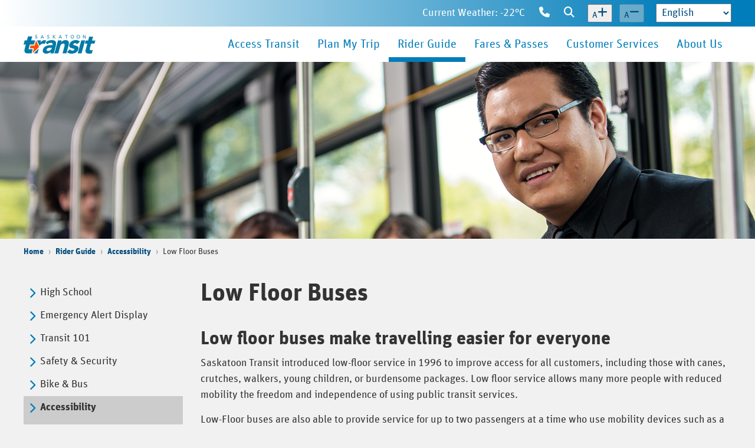

--- FILE ---
content_type: text/html; charset=UTF-8
request_url: https://saskatoontransit.ca/rider-guide/accessibility/low-floor-buses
body_size: 11772
content:
<!DOCTYPE html>
<html  lang="en" dir="ltr">
  <head>
    <meta charset="utf-8" />
<script async src="https://www.googletagmanager.com/gtag/js?id=G-98P25GBCH9"></script>
<script>window.dataLayer = window.dataLayer || [];function gtag(){dataLayer.push(arguments)};gtag("js", new Date());gtag("set", "developer_id.dMDhkMT", true);gtag("config", "G-98P25GBCH9", {"groups":"default","page_placeholder":"PLACEHOLDER_page_location"});</script>
<meta name="Generator" content="Drupal 10 (https://www.drupal.org)" />
<meta name="MobileOptimized" content="width" />
<meta name="HandheldFriendly" content="true" />
<meta name="viewport" content="width=device-width, initial-scale=1.0" />
<link rel="icon" href="/themes/saskatoon_transit/favicon.ico" type="image/vnd.microsoft.icon" />
<link rel="canonical" href="https://saskatoontransit.ca/rider-guide/accessibility/low-floor-buses" />
<link rel="shortlink" href="https://saskatoontransit.ca/node/65" />

    <title>Low Floor Buses | Saskatoon Transit</title>
    <script type="text/javascript">
      !function(T,l,y){var S=T.location,k="script",D="connectionString",C="ingestionendpoint",I="disableExceptionTracking",E="ai.device.",b="toLowerCase",w="crossOrigin",N="POST",e="appInsightsSDK",t=y.name||"appInsights";(y.name||T[e])&&(T[e]=t);var n=T[t]||function(d){var g=!1,f=!1,m={initialize:!0,queue:[],sv:"5",version:2,config:d};function v(e,t){var n={},a="Browser";return n[E+"id"]=a[b](),n[E+"type"]=a,n["ai.operation.name"]=S&&S.pathname||"_unknown_",n["ai.internal.sdkVersion"]="javascript:snippet_"+(m.sv||m.version),{time:function(){var e=new Date;function t(e){var t=""+e;return 1===t.length&&(t="0"+t),t}return e.getUTCFullYear()+"-"+t(1+e.getUTCMonth())+"-"+t(e.getUTCDate())+"T"+t(e.getUTCHours())+":"+t(e.getUTCMinutes())+":"+t(e.getUTCSeconds())+"."+((e.getUTCMilliseconds()/1e3).toFixed(3)+"").slice(2,5)+"Z"}(),name:"Microsoft.ApplicationInsights."+e.replace(/-/g,"")+"."+t,sampleRate:100,tags:n,data:{baseData:{ver:2}}}}var h=d.url||y.src;if(h){function a(e){var t,n,a,i,r,o,s,c,u,p,l;g=!0,m.queue=[],f||(f=!0,t=h,s=function(){var e={},t=d.connectionString;if(t)for(var n=t.split(";"),a=0;a<n.length;a++){var i=n[a].split("=");2===i.length&&(e[i[0][b]()]=i[1])}if(!e[C]){var r=e.endpointsuffix,o=r?e.location:null;e[C]="https://"+(o?o+".":"")+"dc."+(r||"services.visualstudio.com")}return e}(),c=s[D]||d[D]||"",u=s[C],p=u?u+"/v2/track":d.endpointUrl,(l=[]).push((n="SDK LOAD Failure: Failed to load Application Insights SDK script (See stack for details)",a=t,i=p,(o=(r=v(c,"Exception")).data).baseType="ExceptionData",o.baseData.exceptions=[{typeName:"SDKLoadFailed",message:n.replace(/\./g,"-"),hasFullStack:!1,stack:n+"\nSnippet failed to load ["+a+"] -- Telemetry is disabled\nHelp Link: https://go.microsoft.com/fwlink/?linkid=2128109\nHost: "+(S&&S.pathname||"_unknown_")+"\nEndpoint: "+i,parsedStack:[]}],r)),l.push(function(e,t,n,a){var i=v(c,"Message"),r=i.data;r.baseType="MessageData";var o=r.baseData;return o.message='AI (Internal): 99 message:"'+("SDK LOAD Failure: Failed to load Application Insights SDK script (See stack for details) ("+n+")").replace(/\"/g,"")+'"',o.properties={endpoint:a},i}(0,0,t,p)),function(e,t){if(JSON){var n=T.fetch;if(n&&!y.useXhr)n(t,{method:N,body:JSON.stringify(e),mode:"cors"});else if(XMLHttpRequest){var a=new XMLHttpRequest;a.open(N,t),a.setRequestHeader("Content-type","application/json"),a.send(JSON.stringify(e))}}}(l,p))}function i(e,t){f||setTimeout(function(){!t&&m.core||a()},500)}var e=function(){var n=l.createElement(k);n.src=h;var e=y[w];return!e&&""!==e||"undefined"==n[w]||(n[w]=e),n.onload=i,n.onerror=a,n.onreadystatechange=function(e,t){"loaded"!==n.readyState&&"complete"!==n.readyState||i(0,t)},n}();y.ld<0?l.getElementsByTagName("head")[0].appendChild(e):setTimeout(function(){l.getElementsByTagName(k)[0].parentNode.appendChild(e)},y.ld||0)}try{m.cookie=l.cookie}catch(p){}function t(e){for(;e.length;)!function(t){m[t]=function(){var e=arguments;g||m.queue.push(function(){m[t].apply(m,e)})}}(e.pop())}var n="track",r="TrackPage",o="TrackEvent";t([n+"Event",n+"PageView",n+"Exception",n+"Trace",n+"DependencyData",n+"Metric",n+"PageViewPerformance","start"+r,"stop"+r,"start"+o,"stop"+o,"addTelemetryInitializer","setAuthenticatedUserContext","clearAuthenticatedUserContext","flush"]),m.SeverityLevel={Verbose:0,Information:1,Warning:2,Error:3,Critical:4};var s=(d.extensionConfig||{}).ApplicationInsightsAnalytics||{};if(!0!==d[I]&&!0!==s[I]){var c="onerror";t(["_"+c]);var u=T[c];T[c]=function(e,t,n,a,i){var r=u&&u(e,t,n,a,i);return!0!==r&&m["_"+c]({message:e,url:t,lineNumber:n,columnNumber:a,error:i}),r},d.autoExceptionInstrumented=!0}return m}(y.cfg);function a(){y.onInit&&y.onInit(n)}(T[t]=n).queue&&0===n.queue.length?(n.queue.push(a),n.trackPageView({})):a()}(window,document,{
      src: "https://js.monitor.azure.com/scripts/b/ai.2.min.js", crossOrigin: "anonymous", cfg: { connectionString: "InstrumentationKey=4e287f86-e80b-469f-b3c1-32e87dbcbc78;IngestionEndpoint=https://canadacentral-1.in.applicationinsights.azure.com/" }});
    </script>
        <link href="/themes/saskatoon_transit/fontawesome-v6/css/all.min.css" rel="stylesheet">
<!--[if gte IE 9 | !IE ]><!-->
    <link rel="stylesheet" href="/themes/saskatoon_transit/libraries/wet/css/wet-boew.min.css"/>
<!--<![endif]-->
<!--[if lt IE 9]>
    <link href="/themes/saskatoon_transit/libraries/wet/assets/favicon.ico" rel="shortcut icon"/>
    <link rel="stylesheet" href="/themes/saskatoon_transit/libraries/wet/css/ie8-wet-boew.min.css"/>
    <script src="//ajax.googleapis.com/ajax/libs/jquery/1.11.1/jquery.min.js"></script>
    <script src="/themes/saskatoon_transit/libraries/wet/js/ie8-wet-boew.min.js"></script>

<![endif]-->
<noscript><link rel="stylesheet" href="/themes/saskatoon_transit/libraries/wet/unmin/css/noscript.css"/></noscript>
    <link rel="stylesheet" media="all" href="/files/transit/css/css_U0Ga1C_njPzoPfY6Y_JHtJcJEZFOeDrngGWF69yUCdY.css?delta=0&amp;language=en&amp;theme=saskatoon_transit&amp;include=eJxLys8vKS4pSizQTytKzE0tzy_K1imuLC5JzdVPSixO1QFK5RVnlsSn5-en56TGF6cmFiVn6GMVBQB8hR4-" />
<link rel="stylesheet" media="all" href="/files/transit/css/css_btXMoqtNEQAUIq-ILdtryNhcA0oUAs4vnLds9RcSpuc.css?delta=1&amp;language=en&amp;theme=saskatoon_transit&amp;include=eJxLys8vKS4pSizQTytKzE0tzy_K1imuLC5JzdVPSixO1QFK5RVnlsSn5-en56TGF6cmFiVn6GMVBQB8hR4-" />
<link rel="stylesheet" media="print" href="/files/transit/css/css__yoCMZodFcf3KGNlQ-68Jq9p6-DYopkgzSXPJUYISMY.css?delta=2&amp;language=en&amp;theme=saskatoon_transit&amp;include=eJxLys8vKS4pSizQTytKzE0tzy_K1imuLC5JzdVPSixO1QFK5RVnlsSn5-en56TGF6cmFiVn6GMVBQB8hR4-" />
<link rel="stylesheet" media="all" href="/files/transit/css/css_dfqqZhwnUYIp5oxNb5NdAJ-tVtdNR90ZR1TjEK7FtUA.css?delta=3&amp;language=en&amp;theme=saskatoon_transit&amp;include=eJxLys8vKS4pSizQTytKzE0tzy_K1imuLC5JzdVPSixO1QFK5RVnlsSn5-en56TGF6cmFiVn6GMVBQB8hR4-" />

    
    <meta name="format-detection" content="telephone=no">
          <script>document.documentElement.className += (("ontouchstart" in document.documentElement) ? ' touch' : ' no-touch');</script>
    
  </head>
  <body class="path-node page-node-type-page has-glyphicons">
    <a href="#main-content" class="visually-hidden focusable skip-link">
      Skip to main content
    </a>
    
    <header id="header" role="banner">
      <div class="header-topbar">
        <div class="header-topbar-dresser">
          <div class="inner">
            <div id="header-search" class="header-topbar-drawer">
              <section class="block block-transit-google-search block-transit-google-search-box">
  
    

      <section class="header-search" id="wb-srch">
  <div id="cse-search-box">
    <div class="gcse-searchbox-only" data-resultsUrl="/search" enableAutoComplete="true"></div>
  </div>
</section>

  </section>

            </div>
          </div>
        </div>

        <div class="header-topbar-controls">
          <div class="inner">
            <div class="header-topbar-icons">
              <div class="header-weather">
                <span id="weather-update"></span>
              </div>
              <div class="header-icon">
                <a href="/customer-services/customer-service-centre">
                  <i class="fa fa-phone" aria-hidden="true"></i>
                  <span class="clip">Contact Us</span>
                </a>
              </div>
              <div class="header-icon">
                <a href="#" class="header-topbar-drawer-toggle" data-selector="#header-search" data-focus="#wb-srch-q">
                  <i class="fa fa-search" aria-hidden="true"></i>
                  <span class="clip">Search</span>
                </a>
              </div>
              <div id="text-size-adjustments">
                <button class="text-size-button text-size-increase" data-action="increase" aria-label="Increase text size" translate="no">
                  <span class="letter">A</span><span class="btnaction fa-solid fa-plus"></span>
                </button>
                <button class="text-size-button text-size-decrease" data-action="decrease" aria-label="Decrease text size" translate="no">
                  <span class="letter">A</span><span class="btnaction fa-solid fa-minus"></span>
                </button>
              </div>
              <div class="header-language">
                <label class="header-topbar-title" for="gtranslate_selector">Language:</label>
                <div class="gtranslate_wrapper"></div>
              </div>
            </div>
          </div>
        </div>
      </div>
        <div id="wb-bnr">
    <div id="wb-bar" class="inner">
        <div class="header-logo">
            <a href="/" style="
                background-image: url(/themes/saskatoon_transit/images/transit-logo.png);
                background-image: url(/themes/saskatoon_transit/images/transit-logo.svg), none;">
                <span class="clip">Home</span>
            </a>
        </div>
        <nav role="navigation" id="wb-sm" data-trgt="mb-pnl" class="wb-menu wb-menu-inited wb-navcurr-inited navigation-primary" typeof="SiteNavigationElement">
            <div id="wb-glb-mn" class="pnl-strt nvbar">
                <h2>Main Menu</h2>
                <div>
                    
                  <ul class="menu" role="menubar">
                            <li class="expanded  first" role="menuitem">
                                                            <a href="/access-transit" data-drupal-link-system-path="node/1491">Access Transit</a>
                              <ul class="sm list-unstyled" role="menu">
                            <li class="first" role="menuitem">
                                        <a href="/access-transit/about-access-transit" data-drupal-link-system-path="node/1497">About Access Transit</a>
            </li>
                        <li role="menuitem">
                                        <a href="/access-transit/how-apply" data-drupal-link-system-path="node/1493">How to Apply</a>
            </li>
                        <li role="menuitem">
                                        <a href="/access-transit/booking-trip" data-drupal-link-system-path="node/1495">Booking a Trip</a>
            </li>
                        <li class="last" role="menuitem">
                                        <a href="/access-transit/family-services" data-drupal-link-system-path="node/1492">Family of Services</a>
            </li>
            </ul>
        
            </li>
                        <li class="expanded " role="menuitem">
                                                            <a href="/plan-my-trip" data-drupal-link-system-path="node/104">Plan My Trip</a>
                              <ul class="sm list-unstyled" role="menu">
                            <li class="expanded  first" role="menuitem">
                                        <a href="/plan-my-trip/routes-schedules" data-drupal-link-system-path="node/453">Routes &amp; Schedules</a>
                              <ul class="menu" role="menu">
                            <li class="first" role="menuitem">
                                        <a href="/plan-my-trip/routes-schedules/terminal-maps-schedules" data-drupal-link-system-path="node/1030">Terminal Maps &amp; Schedules</a>
            </li>
                        <li role="menuitem">
                                        <a href="/plan-my-trip/routes-schedules/high-school-routes" data-drupal-link-system-path="node/859">High School Routes</a>
            </li>
                        <li role="menuitem">
                                        <a href="/JingleBell" data-drupal-link-system-path="node/909">Jingle Bell Express</a>
            </li>
                        <li class="last" role="menuitem">
                                        <a href="/plan-my-trip/routes-schedules/folkfest" data-drupal-link-system-path="node/1456">Folkfest</a>
            </li>
            </ul>
        
            </li>
                        <li role="menuitem">
                                        <a href="/service-alerts" data-drupal-link-system-path="node/2953">Alerts</a>
            </li>
                        <li role="menuitem">
                                        <a href="/plan-my-trip/classpass-program" data-drupal-link-system-path="node/795">Book a Class Trip</a>
            </li>
                        <li role="menuitem">
                                        <a href="/plan-my-trip/ondemand-transit" data-drupal-link-system-path="node/1698">OnDemand Transit</a>
            </li>
                        <li role="menuitem">
                                        <a href="/plan-my-trip/popular-destinations" data-drupal-link-system-path="node/108">Popular Destinations</a>
            </li>
                        <li role="menuitem">
                                        <a href="/plan-my-trip/mobile-apps" data-drupal-link-system-path="node/100">Mobile Apps</a>
            </li>
                        <li class="last" role="menuitem">
                                        <a href="/plan-my-trip/phone-go" data-drupal-link-system-path="node/97">Phone &amp; Go</a>
            </li>
            </ul>
        
            </li>
                        <li class="expanded  active active-trail" role="menuitem">
                                                            <a href="/rider-guide" class="active-trail" data-drupal-link-system-path="node/80">Rider Guide</a>
                              <ul class="sm list-unstyled" role="menu">
                            <li class="first" role="menuitem">
                                        <a href="/rider-guide/high-school" data-drupal-link-system-path="node/2337">High School</a>
            </li>
                        <li role="menuitem">
                                        <a href="/rider-guide/emergency-alert-bus" data-drupal-link-system-path="node/3300">Emergency Alert Display</a>
            </li>
                        <li class="expanded " role="menuitem">
                                        <a href="/rider-guide/transit-101" data-drupal-link-system-path="node/63">Transit 101</a>
                              <ul class="menu" role="menu">
                            <li class="first" role="menuitem">
                                        <a href="/rider-guide/transit-101/lost-found" data-drupal-link-system-path="node/1975">Lost &amp; Found</a>
            </li>
                        <li role="menuitem">
                                        <a href="/rider-guide/transit-101/why-did-bus-not-stop-me" data-drupal-link-system-path="node/1473">Why did the bus not stop for me?</a>
            </li>
                        <li class="last" role="menuitem">
                                        <a href="/rider-guide/transit-101/how-open-back-door" data-drupal-link-system-path="node/2928">How to open the back door</a>
            </li>
            </ul>
        
            </li>
                        <li class="expanded " role="menuitem">
                                        <a href="/rider-guide/safety-security" data-drupal-link-system-path="node/110">Safety &amp; Security</a>
                              <ul class="menu" role="menu">
                            <li class="first last" role="menuitem">
                                        <a href="/rider-guide/safety-security/safe-bus" data-drupal-link-system-path="node/76">Safe Bus</a>
            </li>
            </ul>
        
            </li>
                        <li role="menuitem">
                                        <a href="/bike" data-drupal-link-system-path="node/78">Bike &amp; Bus</a>
            </li>
                        <li class="expanded  active active-trail" role="menuitem">
                                        <a href="/rider-guide/accessibility" class="active-trail" data-drupal-link-system-path="node/88">Accessibility</a>
                              <ul class="menu" role="menu">
                            <li class="active active-trail first last" role="menuitem">
                                        <a href="/rider-guide/accessibility/low-floor-buses" class="active-trail is-active" data-drupal-link-system-path="node/65" aria-current="page">Low Floor Buses</a>
            </li>
            </ul>
        
            </li>
                        <li class="last" role="menuitem">
                                        <a href="/rider-guide/winter-weather-guide" data-drupal-link-system-path="node/1607">Winter Weather Guide</a>
            </li>
            </ul>
        
            </li>
                        <li class="expanded " role="menuitem">
                                                            <a href="/fares" data-drupal-link-system-path="node/64">Fares &amp; Passes</a>
                              <ul class="sm list-unstyled" role="menu">
                            <li class="expanded  first" role="menuitem">
                                        <a href="/fares" data-drupal-link-system-path="node/64">Fares &amp; Passes</a>
                              <ul class="menu" role="menu">
                            <li class="first" role="menuitem">
                                        <a href="/childfare" data-drupal-link-system-path="node/1164">Child</a>
            </li>
                        <li role="menuitem">
                                        <a href="/fares-passes/fares-passes/student" data-drupal-link-system-path="node/1162">Student</a>
            </li>
                        <li role="menuitem">
                                        <a href="/fares-passes/fares-passes/adult" data-drupal-link-system-path="node/1161">Adult</a>
            </li>
                        <li role="menuitem">
                                        <a href="/fares-passes/fares-passes/senior" data-drupal-link-system-path="node/1163">Senior</a>
            </li>
                        <li class="last" role="menuitem">
                                        <a href="/fares-passes/fares-passes/multi-use" data-drupal-link-system-path="node/1160">Multi-Use</a>
            </li>
            </ul>
        
            </li>
                        <li role="menuitem">
                                        <a href="/MobileTicketing" data-drupal-link-system-path="node/2016">Mobile Ticketing</a>
            </li>
                        <li role="menuitem">
                                        <a href="/fares-passes/ways-pay" data-drupal-link-system-path="node/332">Ways to Pay</a>
            </li>
                        <li role="menuitem">
                                        <a href="/wheretobuy" data-drupal-link-system-path="node/96">Where to Buy Tickets</a>
            </li>
                        <li role="menuitem">
                                        <a href="/fares-passes/eco-pass" data-drupal-link-system-path="node/81">Eco Pass</a>
            </li>
                        <li role="menuitem">
                                        <a href="/lowincome" data-drupal-link-system-path="node/67">Reduced / Low-Income Bus Pass programs</a>
            </li>
                        <li class="last" role="menuitem">
                                        <a href="/discountedpass" data-drupal-link-system-path="node/916">Discounted Bus Pass Program (Social Service Recipients Only)</a>
            </li>
            </ul>
        
            </li>
                        <li class="expanded " role="menuitem">
                                                            <a href="/customer-services" data-drupal-link-system-path="node/77">Customer Services</a>
                              <ul class="sm list-unstyled" role="menu">
                            <li class="first" role="menuitem">
                                        <a href="/customer-services/experience-transit" data-drupal-link-system-path="node/2320">Experience Transit</a>
            </li>
                        <li role="menuitem">
                                        <a href="/customer-services/customer-service-centre" data-drupal-link-system-path="node/69">Customer Service Centre</a>
            </li>
                        <li class="last" role="menuitem">
                                        <a href="/customer-services/customer-feedback" data-drupal-link-system-path="node/71">Customer Feedback</a>
            </li>
            </ul>
        
            </li>
                        <li class="expanded  last" role="menuitem">
                                                            <a href="/about-us" data-drupal-link-system-path="node/92">About Us</a>
                              <ul class="sm list-unstyled" role="menu">
                            <li class="first" role="menuitem">
                                        <a href="/about-us/our-performance" data-drupal-link-system-path="node/1141">Our Performance</a>
            </li>
                        <li role="menuitem">
                                        <a href="/about-us/history" data-drupal-link-system-path="node/85">History</a>
            </li>
                        <li class="expanded " role="menuitem">
                                        <a href="/about-us/projects" data-drupal-link-system-path="node/86">Projects</a>
                              <ul class="menu" role="menu">
                            <li class="first" role="menuitem">
                                        <a href="/BusNetworkRedesign" data-drupal-link-system-path="node/3307">Bus Network Redesign</a>
            </li>
                        <li role="menuitem">
                                        <a href="/about-us/projects/link-bus-rapid-transit" data-drupal-link-system-path="node/3177">Link - Bus Rapid Transit</a>
            </li>
                        <li class="last" role="menuitem">
                                        <a href="/about-us/projects/zero-emissions-buses" data-drupal-link-system-path="node/1969">Zero Emissions Buses</a>
            </li>
            </ul>
        
            </li>
                        <li role="menuitem">
                                        <a href="/news-releases" data-drupal-link-system-path="news-releases">News Releases</a>
            </li>
                        <li role="menuitem">
                                        <a href="/about-us/advertising" data-drupal-link-system-path="node/93">Advertising</a>
            </li>
                        <li class="expanded " role="menuitem">
                                        <a href="/about-us/employment-opportunities" data-drupal-link-system-path="node/84">Employment Opportunities</a>
                              <ul class="menu" role="menu">
                            <li class="first last" role="menuitem">
                                        <a href="/Operator" data-drupal-link-system-path="node/3215">Transit Operator</a>
            </li>
            </ul>
        
            </li>
                        <li role="menuitem">
                                        <a href="/about-us/environmental-programs" data-drupal-link-system-path="node/106">Environmental Programs</a>
            </li>
                        <li role="menuitem">
                                        <a href="/about-us/open-data-saskatoon-transit" data-drupal-link-system-path="node/562">Open Data From Saskatoon Transit</a>
            </li>
                        <li class="last" role="menuitem">
                                        <a href="/about-us/fleet" title="Saskatoon Transit has a large fleet of buses for its fixed route and paratransit buses for Access Transit." data-drupal-link-system-path="node/3150">Fleet</a>
            </li>
            </ul>
        
            </li>
            </ul>
        

                </div>
            </div>
        </nav>
        <!-- required by wetboew -->
        <div id="mb-pnl"></div>
        <a href="#menu" class="branchee-toggle branchee-toggle-ext">Menu</a>
    </div>
    <div id="navigation-mobile" class="branchee-theme-transit">
        <div id="menu" class="branchee-menu"></div>
        <footer class="branchee-footer">
            <h3>Follow us:</h3>
            <div class="mobile-social-icons">
                <a href="//www.facebook.com/cityofsaskatoon"><i class="fab fa-facebook"></i> <span class="clip">Facebook</span></a>
                <a href="//www.twitter.com/stoontransit"><i class="fab fa-x-twitter"></i> <span class="clip">Twitter</span></a>
                <a href="//www.youtube.com/saskatooncitynews"><i class="fab fa-youtube"> <span class="clip">YouTube</span></i></a>
            </div>
        </footer>
    </div>
</div>
<section id="block-saskatoon-transit-gtranslateblock" class="block block-transit-core block-gtranslate-block">
  
    

      <script>window.gtranslateSettings = {"default_language":"en","native_language_names":true,"detect_browser_language":true,"wrapper_selector":".gtranslate_wrapper"}</script><script src="https://cdn.gtranslate.net/widgets/latest/dropdown.js" defer></script>
  </section>


    </header>
    
      <div class="dialog-off-canvas-main-canvas" data-off-canvas-main-canvas>
    


	<div class="header-image" style="background-image:url(https://saskatoontransit.ca/files/transit/hero-banner-riderguide-sum.jpg.jpg);"></div>

<div class="inner">
	<div data-drupal-messages>
		<div class="messages__wrapper transit_messages">
            		</div>
	</div>
</div>

	<div role="main" class="js-quickedit-main-content">

                        
                        
            			<section >

                                
                                					<a id="main-content"></a>
                      <div class="region region-content inner">
    <div data-drupal-messages-fallback class="hidden"></div>
    <ol class="breadcrumb">
          <li >
                  <a href="/">Home</a>
              </li>
          <li >
                  <a href="/rider-guide">Rider Guide</a>
              </li>
          <li >
                  <a href="/rider-guide/accessibility">Accessibility</a>
              </li>
          <li >
                  Low Floor Buses
              </li>
      </ol>

  
<article data-history-node-id="65" class="page full clearfix">

  <div class="content">
    <div  class="layout l-page-nav-content">
	<nav  class="page-nav" role="navigation">
		<div>
  
              <ul role="menu">
                                      <li class="first" role="menuitem">
                                                            <a href="/rider-guide/high-school" data-drupal-link-system-path="node/2337">High School</a>
                      </li>
                                      <li role="menuitem">
                                                            <a href="/rider-guide/emergency-alert-bus" data-drupal-link-system-path="node/3300">Emergency Alert Display</a>
                      </li>
                                      <li role="menuitem">
                                                            <a href="/rider-guide/transit-101" data-drupal-link-system-path="node/63">Transit 101</a>
                      </li>
                                      <li role="menuitem">
                                                            <a href="/rider-guide/safety-security" data-drupal-link-system-path="node/110">Safety &amp; Security</a>
                      </li>
                                      <li role="menuitem">
                                                            <a href="/bike" data-drupal-link-system-path="node/78">Bike &amp; Bus</a>
                      </li>
                                      <li class="expanded  active active-trail" role="menuitem">
                                                                                      <a href="/rider-guide/accessibility" class="active-trail" data-drupal-link-system-path="node/88">Accessibility</a>
                                    <ul role="menu">
                                      <li class="active active-trail first last" role="menuitem">
                                                            <a href="/rider-guide/accessibility/low-floor-buses" class="active-trail is-active" data-drupal-link-system-path="node/65" aria-current="page">Low Floor Buses</a>
                      </li>
              </ul>
      
                      </li>
                                      <li class="last" role="menuitem">
                                                            <a href="/rider-guide/winter-weather-guide" data-drupal-link-system-path="node/1607">Winter Weather Guide</a>
                      </li>
              </ul>
      
</div>


	</nav>
	<div  class="page-content" id="main-content">
		<section class="block block-layout-builder block-field-blocknodepagetitle">
  
    

      
            <div class="field field--name-title field--type-string field--label-hidden field--item"><h1>Low Floor Buses</h1></div>
      
  </section>
<section class="block block-layout-builder block-field-blocknodepagebody">
  
    

      
            <div class="field field--name-body field--type-text-with-summary field--label-hidden field--item"><h2>Low floor buses make travelling easier for everyone</h2>
<p>Saskatoon Transit introduced low-floor service in 1996 to improve access for all customers, including those with canes, crutches, walkers, young children, or burdensome packages. Low floor service allows many more people with reduced mobility the freedom and independence of using public transit services.</p>
<p>Low-Floor buses are also able to provide service for up to two passengers at a time who use mobility devices such as a wheelchair or scooter.</p>
<p>Saskatoon Transit is 100%&nbsp;accessible as of March 2019.</p>
<h2>What is a Low-Floor Bus?</h2>
<p>A Low-Floor bus has no steps at the front and rear doors. The floor between the front and rear doors is just 35 cm (14 inches) above the ground.</p>
<p>The front entrance is also equipped with a "kneeling" feature, which, upon request, lowers the front step even more - to about 25 cm (10 inches) from the ground or about 10 cm (4 inches) from the curb. The bus is also equipped with a driver-controlled retractable foldout ramp, which when folded out to the curb makes for a virtually flat entrance into the bus.</p>
<h2>Boarding, Securement, and Exiting</h2>
<p>To help keep the buses on schedule, it is important that boarding, securing, and exiting the bus is completed as quickly as possible.</p>
<p>A courtesy seating area is available at front of the bus for persons with reduced mobility, including seniors and those using a wheelchair or scooter. These seats are available on a first come first serve basis.</p>
<p>Each low-floor bus the two front seats can be flipped up to accommodate up to two persons in wheelchairs/scooters.</p>
<p>If the bus is full, or is already carrying two customers who use a wheelchair or scooter, the Operator may not be able to pick up another customer using a wheelchair or scooter. Many buses are full during high demand periods such as the morning or afternoon rush hours, so it is advised to avoid these times of day if possible.</p>
<h2>Using a low-floor bus</h2>
<p>Passengers using a wheelchair or scooter are required to board independently and position their mobility device inside the bus, or bring an attendant to assist them.</p>
<p>The securement belt system provided on the bus is mandatory and service can be denied if securement is refused. Transit drivers will assist with attaching and removing the securement system only – for the safety of our operators and for your safety, operators cannot provide assistance for boarding, positioning or exiting the bus. If you need assistance, please bring a friend or an attendant with you.</p>
<h3>Boarding with a Wheelchair or Scooter</h3>
<p>Here’s a few tips and tricks that will help make your trip safe and relaxing.</p>
<ul>
<li>The maximum size of a wheelchair or scooter, including all attachments, on a Low-Floor bus is 71 cm (28 inches) wide, by 122 cm (48 inches) long.</li>
<li>When boarding, keep back at least 1.5 m (5 feet) from the front doors so the ramp can be safely extended.</li>
<li>If you are not able to deposit your own fare into the farebox, the operator will be able to lend you a hand. Please have the fare available in a bag or envelope and easily accessible.</li>
<li>With the wheelchair/scooter in a forward facing position, the securement system must be fastened. Operators will assist with frame belts (coloured red) and a lap belt (coloured black) is provided if your wheelchair/scooter doesn't have one.</li>
<li>Power to electric wheelchairs/scooters must be turned off, and wheelchair brakes must be applied.</li>
<li>Boarding Low-Floor buses with strollers is easy, but once on the bus it’s safer to remove children from the stroller. For everyone’s safety, please keep the stroller out of the aisles.</li>
<li>Persons using crutches, walkers, or other mobility aides are requested to fold or stow the aid in a safe place and out of the way.</li>
<li>For those using a wheelchair or scooter, the Operator will assist with the removal of the securement system and where necessary deploy the kneeling feature and/or ramp for exiting.</li>
<li>Customers travelling in a wheelchair or scooter will notice a yellow touch strip on the edge of the flip-seats. Pressing this strip will notify the driver that you wish to exit the bus at the next stop.</li>
</ul>
</div>
      
  </section>
<section class="block block-layout-builder block-extra-field-blocknodepagecontent-moderation-control">
  
    

      
  </section>

	</div>
</div>

  </div>

</article>


  </div>

                			</section>

	</div>

<footer id="footer" role="contentinfo">
  <div class="inner">
    <div class="footer-grid">
      <div class="footer-contact">
        <div class="footer-contact-inner">
          <p class="footer-logo">
            <a href="/" style='
                background-image: url(/themes/saskatoon_transit/images/transit-logo-white.png);
                background-image: url(/themes/saskatoon_transit/images/transit-logo-white.svg), none;'>
                <span class="clip">Home</span>
            </a>
          </p>
          <h2>Customer Service</h2>
          <ul class="footer-service">
            <li><i class="icon icon-phone" aria-hidden="true"></i><strong>Call Us</strong><br><a href="tel:3069753100">306-975-3100</a></li>
            <li><i class="icon icon-building" aria-hidden="true"></i><strong>Visit Us</strong><br>226 23rd Street East</li>
          </ul>
          <h2>Follow Us</h2>
          <ul class="footer-social">
            <li>
              <a href="//www.twitter.com/stoontransit">
                <i class="icon icon-brand fab fa-x-twitter" aria-hidden="true"></i>
                <span class="clip">Twitter</span>
              </a>
            </li>
            <li>
              <a href="//www.facebook.com/cityofsaskatoon">
                <i class="icon icon-brand icon-facebook" aria-hidden="true"></i>
                <span class="clip">Facebook</span>
              </a>
            </li>
            <li>
              <a href="//www.youtube.com/saskatooncitynews">
                <i class="icon icon-brand icon-youtube-logo" aria-hidden="true"></i>
                <span class="clip">YouTube</span>
              </a>
            </li>
          </ul>
          <div class="footer-copyright">
            <p class="footer-logo">
              <a href="//www.saskatoon.ca" style="
                background-image: url(/themes/saskatoon_transit/images/logo.png);
                background-image: url(/themes/saskatoon_transit/images/logo.svg), none;">
                <span class="clip">Home</span>
              </a>
              <a href="//www.saskatoon.ca">Visit City of Saskatoon Online</a>
            </p>
            <p><span>&copy;</span> 2026 Saskatoon Transit</p>
          </div>
        </div>
      </div>
      <div class="footer-navigation">
        <div class="footer-navigation-sections">
            
                  <ul class="menu" role="menubar">
                            <li class="expanded  first" role="menuitem">
                                                            <a href="/access-transit" data-drupal-link-system-path="node/1491">Access Transit</a>
                              <ul class="sm list-unstyled" role="menu">
                            <li class="first" role="menuitem">
                                        <a href="/access-transit/about-access-transit" data-drupal-link-system-path="node/1497">About Access Transit</a>
            </li>
                        <li role="menuitem">
                                        <a href="/access-transit/how-apply" data-drupal-link-system-path="node/1493">How to Apply</a>
            </li>
                        <li role="menuitem">
                                        <a href="/access-transit/booking-trip" data-drupal-link-system-path="node/1495">Booking a Trip</a>
            </li>
                        <li class="last" role="menuitem">
                                        <a href="/access-transit/family-services" data-drupal-link-system-path="node/1492">Family of Services</a>
            </li>
            </ul>
        
            </li>
                        <li class="expanded " role="menuitem">
                                                            <a href="/plan-my-trip" data-drupal-link-system-path="node/104">Plan My Trip</a>
                              <ul class="sm list-unstyled" role="menu">
                            <li class="first" role="menuitem">
                                        <a href="/plan-my-trip/routes-schedules" data-drupal-link-system-path="node/453">Routes &amp; Schedules</a>
            </li>
                        <li role="menuitem">
                                        <a href="/service-alerts" data-drupal-link-system-path="node/2953">Alerts</a>
            </li>
                        <li role="menuitem">
                                        <a href="/plan-my-trip/classpass-program" data-drupal-link-system-path="node/795">Book a Class Trip</a>
            </li>
                        <li role="menuitem">
                                        <a href="/plan-my-trip/ondemand-transit" data-drupal-link-system-path="node/1698">OnDemand Transit</a>
            </li>
                        <li role="menuitem">
                                        <a href="/plan-my-trip/popular-destinations" data-drupal-link-system-path="node/108">Popular Destinations</a>
            </li>
                        <li role="menuitem">
                                        <a href="/plan-my-trip/mobile-apps" data-drupal-link-system-path="node/100">Mobile Apps</a>
            </li>
                        <li class="last" role="menuitem">
                                        <a href="/plan-my-trip/phone-go" data-drupal-link-system-path="node/97">Phone &amp; Go</a>
            </li>
            </ul>
        
            </li>
                        <li class="expanded  active active-trail" role="menuitem">
                                                            <a href="/rider-guide" class="active-trail" data-drupal-link-system-path="node/80">Rider Guide</a>
                              <ul class="sm list-unstyled" role="menu">
                            <li class="first" role="menuitem">
                                        <a href="/rider-guide/high-school" data-drupal-link-system-path="node/2337">High School</a>
            </li>
                        <li role="menuitem">
                                        <a href="/rider-guide/emergency-alert-bus" data-drupal-link-system-path="node/3300">Emergency Alert Display</a>
            </li>
                        <li role="menuitem">
                                        <a href="/rider-guide/transit-101" data-drupal-link-system-path="node/63">Transit 101</a>
            </li>
                        <li role="menuitem">
                                        <a href="/rider-guide/safety-security" data-drupal-link-system-path="node/110">Safety &amp; Security</a>
            </li>
                        <li role="menuitem">
                                        <a href="/bike" data-drupal-link-system-path="node/78">Bike &amp; Bus</a>
            </li>
                        <li class="active active-trail" role="menuitem">
                                        <a href="/rider-guide/accessibility" class="active-trail" data-drupal-link-system-path="node/88">Accessibility</a>
            </li>
                        <li class="last" role="menuitem">
                                        <a href="/rider-guide/winter-weather-guide" data-drupal-link-system-path="node/1607">Winter Weather Guide</a>
            </li>
            </ul>
        
            </li>
                        <li class="expanded " role="menuitem">
                                                            <a href="/fares" data-drupal-link-system-path="node/64">Fares &amp; Passes</a>
                              <ul class="sm list-unstyled" role="menu">
                            <li class="first" role="menuitem">
                                        <a href="/fares" data-drupal-link-system-path="node/64">Fares &amp; Passes</a>
            </li>
                        <li role="menuitem">
                                        <a href="/MobileTicketing" data-drupal-link-system-path="node/2016">Mobile Ticketing</a>
            </li>
                        <li role="menuitem">
                                        <a href="/fares-passes/ways-pay" data-drupal-link-system-path="node/332">Ways to Pay</a>
            </li>
                        <li role="menuitem">
                                        <a href="/wheretobuy" data-drupal-link-system-path="node/96">Where to Buy Tickets</a>
            </li>
                        <li role="menuitem">
                                        <a href="/fares-passes/eco-pass" data-drupal-link-system-path="node/81">Eco Pass</a>
            </li>
                        <li role="menuitem">
                                        <a href="/lowincome" data-drupal-link-system-path="node/67">Reduced / Low-Income Bus Pass programs</a>
            </li>
                        <li class="last" role="menuitem">
                                        <a href="/discountedpass" data-drupal-link-system-path="node/916">Discounted Bus Pass Program (Social Service Recipients Only)</a>
            </li>
            </ul>
        
            </li>
                        <li class="expanded " role="menuitem">
                                                            <a href="/customer-services" data-drupal-link-system-path="node/77">Customer Services</a>
                              <ul class="sm list-unstyled" role="menu">
                            <li class="first" role="menuitem">
                                        <a href="/customer-services/experience-transit" data-drupal-link-system-path="node/2320">Experience Transit</a>
            </li>
                        <li role="menuitem">
                                        <a href="/customer-services/customer-service-centre" data-drupal-link-system-path="node/69">Customer Service Centre</a>
            </li>
                        <li class="last" role="menuitem">
                                        <a href="/customer-services/customer-feedback" data-drupal-link-system-path="node/71">Customer Feedback</a>
            </li>
            </ul>
        
            </li>
                        <li class="expanded  last" role="menuitem">
                                                            <a href="/about-us" data-drupal-link-system-path="node/92">About Us</a>
                              <ul class="sm list-unstyled" role="menu">
                            <li class="first" role="menuitem">
                                        <a href="/about-us/our-performance" data-drupal-link-system-path="node/1141">Our Performance</a>
            </li>
                        <li role="menuitem">
                                        <a href="/about-us/history" data-drupal-link-system-path="node/85">History</a>
            </li>
                        <li role="menuitem">
                                        <a href="/about-us/projects" data-drupal-link-system-path="node/86">Projects</a>
            </li>
                        <li role="menuitem">
                                        <a href="/news-releases" data-drupal-link-system-path="news-releases">News Releases</a>
            </li>
                        <li role="menuitem">
                                        <a href="/about-us/advertising" data-drupal-link-system-path="node/93">Advertising</a>
            </li>
                        <li role="menuitem">
                                        <a href="/about-us/employment-opportunities" data-drupal-link-system-path="node/84">Employment Opportunities</a>
            </li>
                        <li role="menuitem">
                                        <a href="/about-us/environmental-programs" data-drupal-link-system-path="node/106">Environmental Programs</a>
            </li>
                        <li role="menuitem">
                                        <a href="/about-us/open-data-saskatoon-transit" data-drupal-link-system-path="node/562">Open Data From Saskatoon Transit</a>
            </li>
                        <li class="last" role="menuitem">
                                        <a href="/about-us/fleet" title="Saskatoon Transit has a large fleet of buses for its fixed route and paratransit buses for Access Transit." data-drupal-link-system-path="node/3150">Fleet</a>
            </li>
            </ul>
        
            </li>
            </ul>
        



        </div>
      </div>
    </div>
  </div>
</footer>


  </div>

    
    <script type="application/json" data-drupal-selector="drupal-settings-json">{"path":{"baseUrl":"\/","pathPrefix":"","currentPath":"node\/65","currentPathIsAdmin":false,"isFront":false,"currentLanguage":"en"},"pluralDelimiter":"\u0003","suppressDeprecationErrors":true,"google_analytics":{"account":"G-98P25GBCH9","trackOutbound":true,"trackMailto":true,"trackTel":true,"trackDownload":true,"trackDownloadExtensions":"7z|aac|arc|arj|asf|asx|avi|bin|csv|doc(x|m)?|dot(x|m)?|exe|flv|gif|gz|gzip|hqx|jar|jpe?g|js|mp(2|3|4|e?g)|mov(ie)?|msi|msp|pdf|phps|png|ppt(x|m)?|pot(x|m)?|pps(x|m)?|ppam|sld(x|m)?|thmx|qtm?|ra(m|r)?|sea|sit|tar|tgz|torrent|txt|wav|wma|wmv|wpd|xls(x|m|b)?|xlt(x|m)|xlam|xml|z|zip"},"bootstrap":{"forms_has_error_value_toggle":1},"user":{"uid":0,"permissionsHash":"1d90289b1e81e374c599e66480306f6bf036cafde66d702bd0ae485b669b2811"}}</script>
<script src="/files/transit/js/js_er-Fab-A4xOt4RFRJQ-X6DbWGnneDxmdgKXd7foPD-c.js?scope=footer&amp;delta=0&amp;language=en&amp;theme=saskatoon_transit&amp;include=eJxtikEKwCAMBD8k5EkhStCANZLk4u_bQyu09LY7M1k1PIwm5GfhNEYZEmkjiMYHp6paOyMN6iukOHxBuuLhEngLZ7LS4JfudlJlh9c7AeYpPJ4"></script>

    <!--[if gte IE 9 | !IE ]><!-->
<script src="//ajax.googleapis.com/ajax/libs/jquery/2.1.1/jquery.min.js"></script>
<script src="/themes/saskatoon_transit/libraries/wet/js/wet-boew.min.js"></script>
<script src="//ajax.aspnetcdn.com/ajax/jquery.validate/1.11.1/jquery.validate.min.js"></script>

<!--<![endif]-->
<!--[if lt IE 9]>
<script src="//themes/saskatoon_transit'/libraries/wet/js/ie8-wet-boew2.min.js'; ?>"></script>

<![endif]-->
  </body>
</html>


--- FILE ---
content_type: text/html; charset=UTF-8
request_url: https://saskatoontransit.ca/weather-json.php
body_size: -180
content:
{"temperature":"-22&deg;C"}

--- FILE ---
content_type: text/css
request_url: https://saskatoontransit.ca/files/transit/css/css_btXMoqtNEQAUIq-ILdtryNhcA0oUAs4vnLds9RcSpuc.css?delta=1&language=en&theme=saskatoon_transit&include=eJxLys8vKS4pSizQTytKzE0tzy_K1imuLC5JzdVPSixO1QFK5RVnlsSn5-en56TGF6cmFiVn6GMVBQB8hR4-
body_size: 20681
content:
/* @license GPL-2.0-or-later https://www.drupal.org/licensing/faq */
@media all and (max-width:800px){#toolbar,#admin-menu{display:none;}html body.toolbar,html body.admin-menu{padding-top:0 !important;margin-top:0 !important;}}
.btn-primary:after,.gsc-search-button button:after,input[type=submit]:after,.cos-form-button input[type=submit]:after,.cos-form-button input[type=button]:after,.btn-info:after{content:" ›";}#homepage-carousel [role=tablist],#header-search form > label,#header-search form [type=submit] span,#header-search form [type=reset] span,.quicklinks-5 h3,.quicklinks-5 .view-transit-saskatoon-search .views-field-title,.view-transit-saskatoon-search .quicklinks-5 .views-field-title,.quicklinks-5 .gsc-table-result a.gs-title,.gsc-table-result .quicklinks-5 a.gs-title,.quicklinks-4 h3,.quicklinks-4 .view-transit-saskatoon-search .views-field-title,.view-transit-saskatoon-search .quicklinks-4 .views-field-title,.quicklinks-4 .gsc-table-result a.gs-title,.gsc-table-result .quicklinks-4 a.gs-title,.quicklinks-3 h3,.quicklinks-3 .view-transit-saskatoon-search .views-field-title,.view-transit-saskatoon-search .quicklinks-3 .views-field-title,.quicklinks-3 .gsc-table-result a.gs-title,.gsc-table-result .quicklinks-3 a.gs-title,.quicklinks-2 h3,.quicklinks-2 .view-transit-saskatoon-search .views-field-title,.view-transit-saskatoon-search .quicklinks-2 .views-field-title,.quicklinks-2 .gsc-table-result a.gs-title,.gsc-table-result .quicklinks-2 a.gs-title,.clip{clip:rect(0 0 0 0);overflow:hidden;position:absolute;height:1px;width:1px;}.quicklinks-2{background:#F1F1F1;}.quicklinks-2 h4,.quicklinks-2 .footer-contact h2,.footer-contact .quicklinks-2 h2,.quicklinks-2 body:not(.enlarged-text) .image-with-caption-overlay .image-caption-title,body:not(.enlarged-text) .image-with-caption-overlay .quicklinks-2 .image-caption-title,.quicklinks-2 .homepage-feature h2,.homepage-feature .quicklinks-2 h2,.quicklinks-2 .feature-box h2,.feature-box .quicklinks-2 h2,.quicklinks-2 .accordion summary h2,.accordion summary .quicklinks-2 h2,.quicklinks-2 .accordion summary h3,.quicklinks-2 .accordion summary .view-transit-saskatoon-search .views-field-title,.view-transit-saskatoon-search .quicklinks-2 .accordion summary .views-field-title,.quicklinks-2 .accordion summary .gsc-table-result a.gs-title,.gsc-table-result .quicklinks-2 .accordion summary a.gs-title,.accordion summary .quicklinks-2 h3,.accordion summary .quicklinks-2 .view-transit-saskatoon-search .views-field-title,.view-transit-saskatoon-search .accordion summary .quicklinks-2 .views-field-title,.accordion summary .quicklinks-2 .gsc-table-result a.gs-title,.gsc-table-result .accordion summary .quicklinks-2 a.gs-title{padding-bottom:0px;margin:20px 0px;}.quicklinks-2 ul:after{content:"";display:table;clear:both;}@media (min-width:750px){.quicklinks-2{margin:38px 0;}}.quicklinks-2 li:first-child h4,.quicklinks-2 li:first-child .footer-contact h2,.footer-contact .quicklinks-2 li:first-child h2,.quicklinks-2 li:first-child body:not(.enlarged-text) .image-with-caption-overlay .image-caption-title,body:not(.enlarged-text) .image-with-caption-overlay .quicklinks-2 li:first-child .image-caption-title,.quicklinks-2 li:first-child .homepage-feature h2,.homepage-feature .quicklinks-2 li:first-child h2,.quicklinks-2 li:first-child .feature-box h2,.feature-box .quicklinks-2 li:first-child h2,.quicklinks-2 li:first-child .accordion summary h2,.accordion summary .quicklinks-2 li:first-child h2,.quicklinks-2 li:first-child .accordion summary h3,.quicklinks-2 li:first-child .accordion summary .view-transit-saskatoon-search .views-field-title,.view-transit-saskatoon-search .quicklinks-2 li:first-child .accordion summary .views-field-title,.quicklinks-2 li:first-child .accordion summary .gsc-table-result a.gs-title,.gsc-table-result .quicklinks-2 li:first-child .accordion summary a.gs-title,.accordion summary .quicklinks-2 li:first-child h3,.accordion summary .quicklinks-2 li:first-child .view-transit-saskatoon-search .views-field-title,.view-transit-saskatoon-search .accordion summary .quicklinks-2 li:first-child .views-field-title,.accordion summary .quicklinks-2 li:first-child .gsc-table-result a.gs-title,.gsc-table-result .accordion summary .quicklinks-2 li:first-child a.gs-title{margin-top:0px;}@media (min-width:750px){.quicklinks-2 li:first-child h4,.quicklinks-2 li:first-child .footer-contact h2,.footer-contact .quicklinks-2 li:first-child h2,.quicklinks-2 li:first-child body:not(.enlarged-text) .image-with-caption-overlay .image-caption-title,body:not(.enlarged-text) .image-with-caption-overlay .quicklinks-2 li:first-child .image-caption-title,.quicklinks-2 li:first-child .homepage-feature h2,.homepage-feature .quicklinks-2 li:first-child h2,.quicklinks-2 li:first-child .feature-box h2,.feature-box .quicklinks-2 li:first-child h2,.quicklinks-2 li:first-child .accordion summary h2,.accordion summary .quicklinks-2 li:first-child h2,.quicklinks-2 li:first-child .accordion summary h3,.quicklinks-2 li:first-child .accordion summary .view-transit-saskatoon-search .views-field-title,.view-transit-saskatoon-search .quicklinks-2 li:first-child .accordion summary .views-field-title,.quicklinks-2 li:first-child .accordion summary .gsc-table-result a.gs-title,.gsc-table-result .quicklinks-2 li:first-child .accordion summary a.gs-title,.accordion summary .quicklinks-2 li:first-child h3,.accordion summary .quicklinks-2 li:first-child .view-transit-saskatoon-search .views-field-title,.view-transit-saskatoon-search .accordion summary .quicklinks-2 li:first-child .views-field-title,.accordion summary .quicklinks-2 li:first-child .gsc-table-result a.gs-title,.gsc-table-result .accordion summary .quicklinks-2 li:first-child a.gs-title{margin-top:20px;}}.quicklinks-2 li{width:100%;clear:right;float:right;margin-right:0;}@media (min-width:750px){.quicklinks-2 li{width:49.1525423729%;clear:right;float:left;margin-left:0;margin-right:1.6949152542%;}.quicklinks-2 li:last-child{margin-right:0;}}.quicklinks-2 li > div{overflow:hidden;}.quicklinks-2 li > div img{width:100%;display:none;}@media (min-width:750px){.quicklinks-2 li > div img{display:inline;max-height:150px;height:150px;max-width:1000px;width:auto;}}.quicklinks-3{background:#F1F1F1;}.quicklinks-3 h4,.quicklinks-3 .footer-contact h2,.footer-contact .quicklinks-3 h2,.quicklinks-3 body:not(.enlarged-text) .image-with-caption-overlay .image-caption-title,body:not(.enlarged-text) .image-with-caption-overlay .quicklinks-3 .image-caption-title,.quicklinks-3 .homepage-feature h2,.homepage-feature .quicklinks-3 h2,.quicklinks-3 .feature-box h2,.feature-box .quicklinks-3 h2,.quicklinks-3 .accordion summary h2,.accordion summary .quicklinks-3 h2,.quicklinks-3 .accordion summary h3,.quicklinks-3 .accordion summary .view-transit-saskatoon-search .views-field-title,.view-transit-saskatoon-search .quicklinks-3 .accordion summary .views-field-title,.quicklinks-3 .accordion summary .gsc-table-result a.gs-title,.gsc-table-result .quicklinks-3 .accordion summary a.gs-title,.accordion summary .quicklinks-3 h3,.accordion summary .quicklinks-3 .view-transit-saskatoon-search .views-field-title,.view-transit-saskatoon-search .accordion summary .quicklinks-3 .views-field-title,.accordion summary .quicklinks-3 .gsc-table-result a.gs-title,.gsc-table-result .accordion summary .quicklinks-3 a.gs-title{padding-bottom:0px;margin:20px 0px;}.quicklinks-3 ul:after{content:"";display:table;clear:both;}@media (min-width:750px){.quicklinks-3{margin:38px 0;}}.quicklinks-3 li:first-child h4,.quicklinks-3 li:first-child .footer-contact h2,.footer-contact .quicklinks-3 li:first-child h2,.quicklinks-3 li:first-child body:not(.enlarged-text) .image-with-caption-overlay .image-caption-title,body:not(.enlarged-text) .image-with-caption-overlay .quicklinks-3 li:first-child .image-caption-title,.quicklinks-3 li:first-child .homepage-feature h2,.homepage-feature .quicklinks-3 li:first-child h2,.quicklinks-3 li:first-child .feature-box h2,.feature-box .quicklinks-3 li:first-child h2,.quicklinks-3 li:first-child .accordion summary h2,.accordion summary .quicklinks-3 li:first-child h2,.quicklinks-3 li:first-child .accordion summary h3,.quicklinks-3 li:first-child .accordion summary .view-transit-saskatoon-search .views-field-title,.view-transit-saskatoon-search .quicklinks-3 li:first-child .accordion summary .views-field-title,.quicklinks-3 li:first-child .accordion summary .gsc-table-result a.gs-title,.gsc-table-result .quicklinks-3 li:first-child .accordion summary a.gs-title,.accordion summary .quicklinks-3 li:first-child h3,.accordion summary .quicklinks-3 li:first-child .view-transit-saskatoon-search .views-field-title,.view-transit-saskatoon-search .accordion summary .quicklinks-3 li:first-child .views-field-title,.accordion summary .quicklinks-3 li:first-child .gsc-table-result a.gs-title,.gsc-table-result .accordion summary .quicklinks-3 li:first-child a.gs-title{margin-top:0px;}@media (min-width:750px){.quicklinks-3 li:first-child h4,.quicklinks-3 li:first-child .footer-contact h2,.footer-contact .quicklinks-3 li:first-child h2,.quicklinks-3 li:first-child body:not(.enlarged-text) .image-with-caption-overlay .image-caption-title,body:not(.enlarged-text) .image-with-caption-overlay .quicklinks-3 li:first-child .image-caption-title,.quicklinks-3 li:first-child .homepage-feature h2,.homepage-feature .quicklinks-3 li:first-child h2,.quicklinks-3 li:first-child .feature-box h2,.feature-box .quicklinks-3 li:first-child h2,.quicklinks-3 li:first-child .accordion summary h2,.accordion summary .quicklinks-3 li:first-child h2,.quicklinks-3 li:first-child .accordion summary h3,.quicklinks-3 li:first-child .accordion summary .view-transit-saskatoon-search .views-field-title,.view-transit-saskatoon-search .quicklinks-3 li:first-child .accordion summary .views-field-title,.quicklinks-3 li:first-child .accordion summary .gsc-table-result a.gs-title,.gsc-table-result .quicklinks-3 li:first-child .accordion summary a.gs-title,.accordion summary .quicklinks-3 li:first-child h3,.accordion summary .quicklinks-3 li:first-child .view-transit-saskatoon-search .views-field-title,.view-transit-saskatoon-search .accordion summary .quicklinks-3 li:first-child .views-field-title,.accordion summary .quicklinks-3 li:first-child .gsc-table-result a.gs-title,.gsc-table-result .accordion summary .quicklinks-3 li:first-child a.gs-title{margin-top:20px;}}.quicklinks-3 li{width:100%;clear:right;float:right;margin-right:0;}@media (min-width:750px){.quicklinks-3 li{width:32.2033898305%;clear:right;float:left;margin-left:0;margin-right:1.6949152542%;}.quicklinks-3 li:last-child{margin-right:0;}}.quicklinks-3 li > div{overflow:hidden;}.quicklinks-3 li > div img{width:100%;display:none;}@media (min-width:750px){.quicklinks-3 li > div img{display:inline;max-height:150px;height:150px;max-width:1000px;width:auto;}}.quicklinks-4{background:#F1F1F1;}.quicklinks-4 h4,.quicklinks-4 .footer-contact h2,.footer-contact .quicklinks-4 h2,.quicklinks-4 body:not(.enlarged-text) .image-with-caption-overlay .image-caption-title,body:not(.enlarged-text) .image-with-caption-overlay .quicklinks-4 .image-caption-title,.quicklinks-4 .homepage-feature h2,.homepage-feature .quicklinks-4 h2,.quicklinks-4 .feature-box h2,.feature-box .quicklinks-4 h2,.quicklinks-4 .accordion summary h2,.accordion summary .quicklinks-4 h2,.quicklinks-4 .accordion summary h3,.quicklinks-4 .accordion summary .view-transit-saskatoon-search .views-field-title,.view-transit-saskatoon-search .quicklinks-4 .accordion summary .views-field-title,.quicklinks-4 .accordion summary .gsc-table-result a.gs-title,.gsc-table-result .quicklinks-4 .accordion summary a.gs-title,.accordion summary .quicklinks-4 h3,.accordion summary .quicklinks-4 .view-transit-saskatoon-search .views-field-title,.view-transit-saskatoon-search .accordion summary .quicklinks-4 .views-field-title,.accordion summary .quicklinks-4 .gsc-table-result a.gs-title,.gsc-table-result .accordion summary .quicklinks-4 a.gs-title{padding-bottom:0px;margin:20px 0px;}.quicklinks-4 ul:after{content:"";display:table;clear:both;}@media (min-width:750px){.quicklinks-4{margin:38px 0;}}.quicklinks-4 li:first-child h4,.quicklinks-4 li:first-child .footer-contact h2,.footer-contact .quicklinks-4 li:first-child h2,.quicklinks-4 li:first-child body:not(.enlarged-text) .image-with-caption-overlay .image-caption-title,body:not(.enlarged-text) .image-with-caption-overlay .quicklinks-4 li:first-child .image-caption-title,.quicklinks-4 li:first-child .homepage-feature h2,.homepage-feature .quicklinks-4 li:first-child h2,.quicklinks-4 li:first-child .feature-box h2,.feature-box .quicklinks-4 li:first-child h2,.quicklinks-4 li:first-child .accordion summary h2,.accordion summary .quicklinks-4 li:first-child h2,.quicklinks-4 li:first-child .accordion summary h3,.quicklinks-4 li:first-child .accordion summary .view-transit-saskatoon-search .views-field-title,.view-transit-saskatoon-search .quicklinks-4 li:first-child .accordion summary .views-field-title,.quicklinks-4 li:first-child .accordion summary .gsc-table-result a.gs-title,.gsc-table-result .quicklinks-4 li:first-child .accordion summary a.gs-title,.accordion summary .quicklinks-4 li:first-child h3,.accordion summary .quicklinks-4 li:first-child .view-transit-saskatoon-search .views-field-title,.view-transit-saskatoon-search .accordion summary .quicklinks-4 li:first-child .views-field-title,.accordion summary .quicklinks-4 li:first-child .gsc-table-result a.gs-title,.gsc-table-result .accordion summary .quicklinks-4 li:first-child a.gs-title{margin-top:0px;}@media (min-width:750px){.quicklinks-4 li:first-child h4,.quicklinks-4 li:first-child .footer-contact h2,.footer-contact .quicklinks-4 li:first-child h2,.quicklinks-4 li:first-child body:not(.enlarged-text) .image-with-caption-overlay .image-caption-title,body:not(.enlarged-text) .image-with-caption-overlay .quicklinks-4 li:first-child .image-caption-title,.quicklinks-4 li:first-child .homepage-feature h2,.homepage-feature .quicklinks-4 li:first-child h2,.quicklinks-4 li:first-child .feature-box h2,.feature-box .quicklinks-4 li:first-child h2,.quicklinks-4 li:first-child .accordion summary h2,.accordion summary .quicklinks-4 li:first-child h2,.quicklinks-4 li:first-child .accordion summary h3,.quicklinks-4 li:first-child .accordion summary .view-transit-saskatoon-search .views-field-title,.view-transit-saskatoon-search .quicklinks-4 li:first-child .accordion summary .views-field-title,.quicklinks-4 li:first-child .accordion summary .gsc-table-result a.gs-title,.gsc-table-result .quicklinks-4 li:first-child .accordion summary a.gs-title,.accordion summary .quicklinks-4 li:first-child h3,.accordion summary .quicklinks-4 li:first-child .view-transit-saskatoon-search .views-field-title,.view-transit-saskatoon-search .accordion summary .quicklinks-4 li:first-child .views-field-title,.accordion summary .quicklinks-4 li:first-child .gsc-table-result a.gs-title,.gsc-table-result .accordion summary .quicklinks-4 li:first-child a.gs-title{margin-top:20px;}}.quicklinks-4 li{width:100%;clear:right;float:right;margin-right:0;}@media (min-width:750px){.quicklinks-4 li{width:23.7288135593%;clear:right;float:left;margin-left:0;margin-right:1.6949152542%;}.quicklinks-4 li:last-child{margin-right:0;}}.quicklinks-4 li > div{overflow:hidden;}.quicklinks-4 li > div img{width:100%;display:none;}@media (min-width:750px){.quicklinks-4 li > div img{display:inline;max-height:150px;height:150px;max-width:1000px;width:auto;}}.quicklinks-5{background:#F1F1F1;}.quicklinks-5 h4,.quicklinks-5 .footer-contact h2,.footer-contact .quicklinks-5 h2,.quicklinks-5 body:not(.enlarged-text) .image-with-caption-overlay .image-caption-title,body:not(.enlarged-text) .image-with-caption-overlay .quicklinks-5 .image-caption-title,.quicklinks-5 .homepage-feature h2,.homepage-feature .quicklinks-5 h2,.quicklinks-5 .feature-box h2,.feature-box .quicklinks-5 h2,.quicklinks-5 .accordion summary h2,.accordion summary .quicklinks-5 h2,.quicklinks-5 .accordion summary h3,.quicklinks-5 .accordion summary .view-transit-saskatoon-search .views-field-title,.view-transit-saskatoon-search .quicklinks-5 .accordion summary .views-field-title,.quicklinks-5 .accordion summary .gsc-table-result a.gs-title,.gsc-table-result .quicklinks-5 .accordion summary a.gs-title,.accordion summary .quicklinks-5 h3,.accordion summary .quicklinks-5 .view-transit-saskatoon-search .views-field-title,.view-transit-saskatoon-search .accordion summary .quicklinks-5 .views-field-title,.accordion summary .quicklinks-5 .gsc-table-result a.gs-title,.gsc-table-result .accordion summary .quicklinks-5 a.gs-title{padding-bottom:0px;margin:20px 0px;}.quicklinks-5 ul:after{content:"";display:table;clear:both;}@media (min-width:750px){.quicklinks-5{margin:38px 0;}}.quicklinks-5 li:first-child h4,.quicklinks-5 li:first-child .footer-contact h2,.footer-contact .quicklinks-5 li:first-child h2,.quicklinks-5 li:first-child body:not(.enlarged-text) .image-with-caption-overlay .image-caption-title,body:not(.enlarged-text) .image-with-caption-overlay .quicklinks-5 li:first-child .image-caption-title,.quicklinks-5 li:first-child .homepage-feature h2,.homepage-feature .quicklinks-5 li:first-child h2,.quicklinks-5 li:first-child .feature-box h2,.feature-box .quicklinks-5 li:first-child h2,.quicklinks-5 li:first-child .accordion summary h2,.accordion summary .quicklinks-5 li:first-child h2,.quicklinks-5 li:first-child .accordion summary h3,.quicklinks-5 li:first-child .accordion summary .view-transit-saskatoon-search .views-field-title,.view-transit-saskatoon-search .quicklinks-5 li:first-child .accordion summary .views-field-title,.quicklinks-5 li:first-child .accordion summary .gsc-table-result a.gs-title,.gsc-table-result .quicklinks-5 li:first-child .accordion summary a.gs-title,.accordion summary .quicklinks-5 li:first-child h3,.accordion summary .quicklinks-5 li:first-child .view-transit-saskatoon-search .views-field-title,.view-transit-saskatoon-search .accordion summary .quicklinks-5 li:first-child .views-field-title,.accordion summary .quicklinks-5 li:first-child .gsc-table-result a.gs-title,.gsc-table-result .accordion summary .quicklinks-5 li:first-child a.gs-title{margin-top:0px;}@media (min-width:750px){.quicklinks-5 li:first-child h4,.quicklinks-5 li:first-child .footer-contact h2,.footer-contact .quicklinks-5 li:first-child h2,.quicklinks-5 li:first-child body:not(.enlarged-text) .image-with-caption-overlay .image-caption-title,body:not(.enlarged-text) .image-with-caption-overlay .quicklinks-5 li:first-child .image-caption-title,.quicklinks-5 li:first-child .homepage-feature h2,.homepage-feature .quicklinks-5 li:first-child h2,.quicklinks-5 li:first-child .feature-box h2,.feature-box .quicklinks-5 li:first-child h2,.quicklinks-5 li:first-child .accordion summary h2,.accordion summary .quicklinks-5 li:first-child h2,.quicklinks-5 li:first-child .accordion summary h3,.quicklinks-5 li:first-child .accordion summary .view-transit-saskatoon-search .views-field-title,.view-transit-saskatoon-search .quicklinks-5 li:first-child .accordion summary .views-field-title,.quicklinks-5 li:first-child .accordion summary .gsc-table-result a.gs-title,.gsc-table-result .quicklinks-5 li:first-child .accordion summary a.gs-title,.accordion summary .quicklinks-5 li:first-child h3,.accordion summary .quicklinks-5 li:first-child .view-transit-saskatoon-search .views-field-title,.view-transit-saskatoon-search .accordion summary .quicklinks-5 li:first-child .views-field-title,.accordion summary .quicklinks-5 li:first-child .gsc-table-result a.gs-title,.gsc-table-result .accordion summary .quicklinks-5 li:first-child a.gs-title{margin-top:20px;}}.quicklinks-5 li{width:100%;clear:right;float:right;margin-right:0;}@media (min-width:750px){.quicklinks-5 li{width:18.6440677966%;clear:right;float:left;margin-left:0;margin-right:1.6949152542%;}.quicklinks-5 li:last-child{margin-right:0;}}.quicklinks-5 li > div{overflow:hidden;}.quicklinks-5 li > div img{width:100%;display:none;}@media (min-width:750px){.quicklinks-5 li > div img{display:inline;max-height:150px;height:150px;max-width:1000px;width:auto;}}body{background-color:#F1F1F1;}.btn-primary:hover,.gsc-search-button button:hover,input[type=submit]:hover,.cos-form-button input[type=button]:hover,.btn-primary:focus,.gsc-search-button button:focus,input[type=submit]:focus,.cos-form-button input[type=button]:focus,.btn-info:hover,.btn-info:focus{background:white;border-color:#333333;color:#333333;}.btn-primary:active,.gsc-search-button button:active,input[type=submit]:active,.cos-form-button input[type=button]:active,.btn-info:active{background:#C5C5C5;border-color:#949494;}.btn-primary.disabled,.gsc-search-button button.disabled,input.disabled[type=submit],.cos-form-button input.disabled[type=button],.btn-primary.disabled:hover,.gsc-search-button button.disabled:hover,input.disabled[type=submit]:hover,.btn-primary.disabled:focus,.gsc-search-button button.disabled:focus,input.disabled[type=submit]:focus,.btn-primary.disabled:active,.gsc-search-button button.disabled:active,input.disabled[type=submit]:active,.btn-primary.disabled.active,.gsc-search-button button.disabled.active,input.disabled.active[type=submit],.btn-primary[disabled],.gsc-search-button button[disabled],input[disabled][type=submit],.cos-form-button input[disabled][type=button],.btn-primary[disabled]:hover,.gsc-search-button button[disabled]:hover,input[disabled][type=submit]:hover,.btn-primary[disabled]:focus,.gsc-search-button button[disabled]:focus,input[disabled][type=submit]:focus,.btn-primary[disabled]:active,.gsc-search-button button[disabled]:active,input[disabled][type=submit]:active,.btn-primary[disabled].active,.gsc-search-button button[disabled].active,input[disabled].active[type=submit],.btn-info.disabled,.btn-info.disabled:hover,.btn-info.disabled:focus,.btn-info.disabled:active,.btn-info.disabled.active,.btn-info[disabled],.btn-info[disabled]:hover,.btn-info[disabled]:focus,.btn-info[disabled]:active,.btn-info[disabled].active{background:white;color:#C5C5C5;border-color:#C5C5C5;}.btn,.gsc-search-button button,input[type=submit],.cos-form-button input[type=submit],.cos-form-button input[type=button]{font-size:100%;padding-right:0.6666666667em;}.btn-primary,.gsc-search-button button,input[type=submit],.cos-form-button input[type=submit],.cos-form-button input[type=button],.btn-info{border:1px solid #949494;color:#333333;background-color:white;}.btn-primary:visited,.gsc-search-button button:visited,input[type=submit]:visited,.cos-form-button input[type=button]:visited,.btn-info:visited{color:#333333;}.btn-primary:hover,.gsc-search-button button:hover,input[type=submit]:hover,.cos-form-button input[type=button]:hover,.btn-primary:focus,.gsc-search-button button:focus,input[type=submit]:focus,.cos-form-button input[type=button]:focus,.btn-info:hover,.btn-info:focus{outline-color:#949494;}.btn-transparent{background:none;}.cos-form-button input[type=submit],.cos-form-button input[type=button]{border-radius:4px;}@font-face{font-family:"UnitWebPro";src:url(/themes/saskatoon_transit/css/UnitWebPro.eot);src:url(/themes/saskatoon_transit/css/UnitWebPro.eot#iefix) format('eot'),url(/themes/saskatoon_transit/fonts/UnitWebPro.woff) format("woff");}@font-face{font-family:"UnitWebPro-Ita";src:url(/themes/saskatoon_transit/css/UnitWebPro-Ita.eot);src:url(/themes/saskatoon_transit/css/UnitWebPro-Ita.eot#iefix) format('eot'),url(/themes/saskatoon_transit/fonts/UnitWebPro-Ita.woff) format("woff");}@font-face{font-family:"UnitWebPro-Bold";src:url(/themes/saskatoon_transit/css/UnitWebPro-Bold.eot);src:url(/themes/saskatoon_transit/css/UnitWebPro-Bold.eot#iefix) format('eot'),url(/themes/saskatoon_transit/fonts/UnitWebPro-Bold.woff) format("woff");}body{font-family:"UnitWebPro",sans-serif;}.fares-singleride li > p,.fares-singleride .list-item-with-date li > .date,.list-item-with-date .fares-singleride li > .date,.fares-singleride .list-with-dates li > .date,.list-with-dates .fares-singleride li > .date,.page-nav a.active-trail,.branchee-theme-transit .branchee-menu-item-active,.header-topbar-title,.breadcrumb a,.alert .alert-link,b,strong,h5,h2,h1,.table > thead > tr > th,.field--label,.list-stackable dt,dt{font-family:"UnitWebPro-Bold","UnitWebPro",sans-serif;font-weight:normal;}i,em{font-family:"UnitWebPro-Ita","UnitWebPro",sans-serif;font-style:normal;}#homepage-mobile a:after,#header-search form [type=submit]:before,#header-search form [type=reset]:before,.branchee-open .branchee-toggle:before,.branchee-toggle:before,.branchee-back .branchee-pane-target:after,.branchee-pane-target:after,.accordion-with-icons i,.accordion summary:after,.page-nav > div > ul > li > a:before,#homepage-quick-links a:before,.footer-navigation-sections li li a:before,.icon,.webform-progressbar-page.completed .webform-progressbar-page-label:after,.icon-brand{display:inline-block;font-family:"Font Awesome 5 Free";font-style:normal;font-weight:600;line-height:1;-webkit-font-smoothing:antialiased;-moz-osx-font-smoothing:grayscale;}.icon-brand{font-family:"Font Awesome 5 Brands" !important;}.header-weather i{font-family:"Weather";font-weight:600;font-style:normal;line-height:1;}.checkbox,.checkbox{text-align:left;}.form-type-date-select{margin-bottom:20px !important;}.hour.form-control{display:inline-block !important;}.minute.form-control{display:inline-block !important;}input[type=submit]{border-radius:4px;margin-right:10px;}.webform-datepicker select.form-control,.webform-component-date select.form-control{display:inline-block !important;}.webform-progressbar{text-align:left;width:100%;}.webform-progressbar-page{position:inherit;display:inline-block;margin:0px -3px;text-align:center;left:0% !important;width:auto;height:40px;padding-top:7px;padding-left:15px;padding-right:15px;padding-bottom:5px;margin-bottom:5px;border:1px solid #d0d0d0;border-radius:0px;color:#868686;background-color:#f7f7f7;}.webform-progressbar-page .webform-progressbar-page-label{position:static;top:10px;margin:0;}.webform-progressbar-outer{border:none;margin:0.35em -1px 1em;height:auto;border-top:2px dotted #c1c1c1;background-color:unset;}.webform-progressbar-page.current{background-color:#027aa7;color:#fff;}.webform-progressbar-page.completed{background-color:#027aa7;color:#fff;padding-right:36px;}.webform-progressbar-page.completed .webform-progressbar-page-label:after{content:"\f00c";background-color:#027aa7;height:38px;color:#ffffff;width:36px;padding-top:10px;text-align:center;position:absolute;right:0;top:0;}.webform-progressbar-inner{height:3px;position:relative;margin-bottom:10px;top:-3px;border-bottom:2px solid #027aa7;background-color:#027aa7;}.webform-progressbar-page .webform-progressbar-page-number{display:inherit;}.webform-progressbar-page .webform-progressbar-page-number:after{content:".";}.form-inline .control-label{margin-bottom:5px !important;}label.form-required:before,legend span.form-required:before{content:"* ";font-weight:bold;margin-left:-0.75em;}label.form-required:before,label.form-required strong.required,legend span.form-required:before,legend span.form-required strong.required{font-style:normal;color:#d3080c;}#edit-return-date{margin-right:1em;}.form--inline .form-group{margin-right:1em;}.views-exposed-form{padding-bottom:1em;}form.openid-connect-login-form{padding-top:2em;padding-bottom:2em;min-height:500px;text-align:center;}form.openid-connect-login-form button:first-of-type{margin-top:1em;margin-bottom:1em;}.icon{text-align:center;width:1.25em;}.icon-brand{font-weight:400 !important;}.icon-word:before{content:"\f1c2";}.icon-email:before{content:"\f003";}.icon-map:before{content:"\f041";}.icon-phone:before{content:"\f095";}.icon-bus:before{content:"\f207";}.icon-youtube:before{content:"\f16a";}.icon-news:before{content:"\f1ea";}.icon-compass:before{content:"\f14e";}.icon-building:before{content:"\f1ad";}.icon-facebook:before{content:"\f09a";}.icon-twitter:before{content:"\f099";}.icon-youtube-logo:before{content:"\f167";}.icon-rss:before{content:"\f143";}.icon-transit:before{content:"\f207";color:#FE5000;}.weather-icon-0:before{content:":";}.weather-icon-1:before{content:"p";}.weather-icon-2:before{content:"S";}.weather-icon-3:before{content:"Q";}.weather-icon-4:before{content:"S";}.weather-icon-5:before{content:"W";}.weather-icon-6:before{content:"W";}.weather-icon-7:before{content:"W";}.weather-icon-8:before{content:"W";}.weather-icon-9:before{content:"I";}.weather-icon-10:before{content:"W";}.weather-icon-11:before{content:"I";}.weather-icon-12:before{content:"I";}.weather-icon-13:before{content:"I";}.weather-icon-14:before{content:"I";}.weather-icon-15:before{content:"W";}.weather-icon-16:before{content:"I";}.weather-icon-17:before{content:"W";}.weather-icon-18:before{content:"U";}.weather-icon-19:before{content:"Z";}.weather-icon-20:before{content:"Z";}.weather-icon-21:before{content:"Z";}.weather-icon-22:before{content:"Z";}.weather-icon-23:before{content:"Z";}.weather-icon-24:before{content:"E";}.weather-icon-25:before{content:"E";}.weather-icon-26:before{content:"3";}.weather-icon-27:before{content:"a";}.weather-icon-28:before{content:"A";}.weather-icon-29:before{content:"a";}.weather-icon-30:before{content:"A";}.weather-icon-31:before{content:"6";}.weather-icon-32:before{content:"1";}.weather-icon-33:before{content:"6";}.weather-icon-34:before{content:"1";}.weather-icon-35:before{content:"W";}.weather-icon-36:before{content:"1";}.weather-icon-37:before{content:"S";}.weather-icon-38:before{content:"S";}.weather-icon-39:before{content:"S";}.weather-icon-40:before{content:"M";}.weather-icon-41:before{content:"W";}.weather-icon-42:before{content:"I";}.weather-icon-43:before{content:"W";}.weather-icon-44:before{content:"a";}.weather-icon-45:before{content:"S";}.weather-icon-46:before{content:"U";}.weather-icon-47:before{content:"S";}.weather-icon-31,.weather-icon-32,.weather-icon-33,.weather-icon-34,.weather-icon-36{position:relative;top:3px;}.file-field .file-icon{font-family:"Font Awesome 5 Free";font-weight:600;}.file-field .file-icon .icon:before{content:"\f15b";}.file-field.file--application-pdf .icon:before{content:"\f1c1" !important;}.glyphicon{display:none !important;}.wb-mltmd .glyphicon{display:inline-block !important;}.inner,.block--workbench-block{max-width:1230px;margin:0 auto;padding:0 0.8333333333em;}.page-content{margin-bottom:2.7777777778em;}.no-touch .l-page-nav-content:after,.no-js .l-page-nav-content:after{content:"";display:table;clear:both;}.no-touch .l-page-nav-content .page-nav,.no-js .l-page-nav-content .page-nav,.no-touch .l-page-nav-content .page-content,.no-js .l-page-nav-content .page-content{float:left;}.no-touch .l-page-nav-content .page-nav,.no-js .l-page-nav-content .page-nav{overflow-wrap:initial;min-width:250px;width:25%;padding-right:1.6666666667em;}.no-touch .l-page-nav-content .page-content,.no-js .l-page-nav-content .page-content{width:75%;}.l-page-content .page-nav,.touch .l-page-nav-content .page-nav{display:none;}.l-page-content .page-content,.touch .l-page-nav-content .page-content{width:100%;padding:0;}.l-content-2-1:after{content:"";display:table;clear:both;}.l-content-2-1 > div{margin-bottom:1.6666666667em;}@media (min-width:768px){.l-content-2-1 > div{float:left;width:33.3333%;}.l-content-2-1 > div:first-child{width:66.666%;padding-right:0.8333333333em;}}.region--content{padding-top:1em;}a{text-decoration:none;color:#014b7d;}a:visited{color:#007dba;}a:hover{color:#007dba;}a:focus{outline:4px auto #007dba;outline-offset:0;}.link-with-date{display:inline-block;line-height:1.2;}.link-with-date .link-title{display:block;font-weight:bold;}.link-with-date .link-date{font-size:77.7777777778%;color:#333333;text-transform:uppercase;}.link-with-arrow:after{content:" ›";}ul,ol{padding-left:0;}ol ol{list-style-type:upper-alpha;}ol ol ol{list-style-type:upper-roman;}ol ol ol ol{list-style-type:lower-alpha;}ol ol ol ol ol{list-style-type:lower-roman;}.page-content ul li,.page-content ol li{line-height:1.55;margin-top:0.4444444444em;}.page-content ul + p,.page-content .list-item-with-date ul + .date,.page-content .list-with-dates li ul + .date,.list-with-dates .page-content li ul + .date,.list-item-with-date .page-content ul + .date,.list-with-dates li .page-content ul + .date,.page-content ol + p,.page-content .list-item-with-date ol + .date,.page-content .list-with-dates li ol + .date,.list-with-dates .page-content li ol + .date,.list-item-with-date .page-content ol + .date,.list-with-dates li .page-content ol + .date{margin-top:1.6666666667em;}.page-content ul{padding-left:1em;}.page-content ol{padding-left:1.1111111111em;}.page-nav > div > ul > li > a,#homepage-quick-links a,.footer-navigation-sections li li a{position:relative;padding-left:1.1111111111em;color:inherit;display:block;}.page-nav > div > ul > li > a:before,#homepage-quick-links a:before,.footer-navigation-sections li li a:before{content:"\f054";color:#007dba;position:absolute;top:0;left:0;}.list-nodes-with-icons li{padding-left:2.3333333333em;position:relative;}.list-nodes-with-icons li .icon{font-size:133.3333333333%;position:absolute;top:0;left:0;}.list-item-with-date,.list-with-dates li{margin:0 0 10px 0 !important;}.list-item-with-date .title,.list-with-dates li .title{display:block;}.list-item-with-date .date,.list-with-dates li .date{display:block;}.fares-singleride ul,.list-nodes-with-icons ul{padding:0;margin:0;font-size:inherit;}.fares-singleride ul li,.list-nodes-with-icons ul li{list-style:none;}.list-unstyled li,.footer-service li,.list-with-dates li,.list-horizontal li,.footer-social li,.list-horizontal-with-bars li,.footer-tertiary ul li{list-style:none;}.list-horizontal li,.footer-social li,.list-horizontal-with-bars li,.footer-tertiary ul li{display:inline-block;}@media (min-width:768px){.list-nodes-with-icons:after{content:"";display:table;clear:both;}.list-nodes-with-icons{position:relative;}.list-nodes-with-icons li{float:left;width:33.3333333333%;}.list-nodes-with-icons a{padding-right:1em;}}.list-horizontal-with-bars li:before,.footer-tertiary ul li:before{content:"|";display:inline-block;margin:0 0.2777777778em 0 0.1666666667em;}.list-horizontal-with-bars li:first-child:before,.footer-tertiary ul li:first-child:before{display:none;}.list-stackable{margin:0;}@media (min-width:667px){.list-stackable dt{width:33.3333%;float:left;clear:left;}.list-stackable dd{width:66.6666%;float:left;}}img,media{max-width:100%;}.img-right,.img-right-50,.img-right-33{float:right;margin-left:0.8333333333em;margin-bottom:0.5555555556em;}.img-left,.img-left-50,.img-left-33{float:left;margin-right:0.8333333333em;margin-bottom:0.5555555556em;}.img-right-33{width:33%;}.img-right-50{width:50%;}.img-left-33{width:33%;}.img-left-50{width:50%;}.video-wrapper{position:relative;padding-bottom:56.25%;padding-top:1.3888888889em;height:0;}.video-wrapper iframe{position:absolute;top:0;left:0;width:100%;height:100%;}.field{margin-bottom:1em;}.node-unpublished{background:none;}.block--workbench-block{margin:1em auto;}.active{color:inherit;}.align-center{text-align:center;}.align-left{text-align:left;}.align-right{text-align:right;}.table th,.table td{background:none;}.table > thead{background-color:#007dba;color:white;-webkit-font-smoothing:antialiased;-moz-osx-font-smoothing:grayscale;}.table label{margin:0;}.table > thead > tr > th,.table > thead > tr > td,.table > tbody > tr > th,.table > tbody > tr > td,.table > tfoot > tr > th,.table > tfoot > tr > td{padding:0.4444444444em;}.table-striped > tbody > tr:nth-child(odd) > td,.table-striped > tbody > tr:nth-child(odd) > th{background:none;}.table-striped > tbody > tr:nth-child(even) > td,.table-striped > tbody > tr:nth-child(even) > th{background-color:#E7E7E7;}.table-hover > tbody > tr:hover > td,.table-hover > tbody > tr:hover > th{background-color:#CCCCCC;}.table-alt > thead{background-color:#CCCCCC;color:black;}.table-data td,.table-data th{text-align:right;}.table-data td:first-child,.table-data th:first-child{text-align:left;}table.tablesaw{empty-cells:show;max-width:100%;width:100%;}.tablesaw{border-collapse:collapse;width:100%;}.tablesaw{border:0;padding:0;}.tablesaw th,.tablesaw td{-webkit-box-sizing:border-box;-moz-box-sizing:border-box;box-sizing:border-box;padding:0.5em 0.7em;}.tablesaw thead tr:first-child th{padding-top:0.9em;padding-bottom:0.7em;}.tablesaw-stack tbody tr{border-bottom:1px solid #dfdfdf;}.tablesaw-stack td .tablesaw-cell-label,.tablesaw-stack th .tablesaw-cell-label{display:none;}@media only all{.tablesaw-stack td,.tablesaw-stack th{text-align:left;display:block;}.tablesaw-stack tr{clear:both;display:table-row;}.tablesaw-stack td .tablesaw-cell-label,.tablesaw-stack th .tablesaw-cell-label{display:block;padding:0 0.6em 0 0;width:30%;display:inline-block;}.tablesaw-stack th .tablesaw-cell-label-top,.tablesaw-stack td .tablesaw-cell-label-top{display:block;padding:0.4em 0;margin:0.4em 0;}.tablesaw-cell-label{display:block;}.tablesaw-stack tbody th.group{margin-top:-1px;}.tablesaw-stack th.group b.tablesaw-cell-label{display:none !important;}}@media (max-width:700px){.tablesaw-stack thead td,.tablesaw-stack thead th{display:none;}.tablesaw-stack tbody td,.tablesaw-stack tbody th{clear:left;float:left;width:100%;}.tablesaw-cell-label{vertical-align:top;}.tablesaw-cell-content{max-width:67%;display:inline-block;}.tablesaw-stack td:empty,.tablesaw-stack th:empty{display:none;}.tablesaw-stack{margin-top:0;}.tablesaw-stack > tbody > tr{border-color:#ccc;}.tablesaw-stack > tbody > tr.odd td{background:none;}.tablesaw-stack > tbody > tr.even td{background:#eee;}.tablesaw-stack > tbody > tr:first-child{border-top:1px solid #ccc;}.tablesaw-stack > tbody > tr > td{border-color:#eee;}.tablesaw-stack > tbody > tr > td b{float:left;width:50%;}.tablesaw-stack > tbody > tr > td b span{float:left;}.tablesaw-stack > tbody > tr > td span{float:right;width:50%;}.tablesaw-stack > tbody > tr > td .radio{margin:0;}.tablesaw-stack > tbody > tr > td .radio label{padding:0;}.tablesaw-stack > tbody > tr > td .radio input{position:static;margin:0;}.tablesaw-stack .add-row{display:none;}.webform-component-matrix .tablesaw-cell-label{position:relative;top:0.3888888889em;}}@media (min-width:700px){.tablesaw-stack tr{display:table-row;}.tablesaw-stack td,.tablesaw-stack th,.tablesaw-stack thead td,.tablesaw-stack thead th{display:table-cell;margin:0;}.tablesaw-stack td .tablesaw-cell-label,.tablesaw-stack th .tablesaw-cell-label{display:none !important;}.tablesaw-stack tbody tr{border-bottom:none;}.tablesaw-stack > thead tr th{padding:0.4444444444em !important;}.tablesaw-stack .form-control{width:100%;}}#schedules-temp-table tr td,#schedules-temp-table tr th{padding:15px;}body{font-size:18px;}body.font-size-small{font-size:14px;}body.font-size-medium{font-size:18px;}body.font-size-large{font-size:22px;}body.font-transition{-webkit-transition-property:font-size;-moz-transition-property:font-size;-o-transition-property:font-size;transition-property:font-size;-webkit-transition-duration:0.5s;-moz-transition-duration:0.5s;-o-transition-duration:0.5s;transition-duration:0.5s;-webkit-transition-timing-function:ease-in-out;-moz-transition-timing-function:ease-in-out;-o-transition-timing-function:ease-in-out;transition-timing-function:ease-in-out;}h1,h2,h3,.view-transit-saskatoon-search .views-field-title,.gsc-table-result a.gs-title,h4,.footer-contact h2,body:not(.enlarged-text) .image-with-caption-overlay .image-caption-title,.homepage-feature h2,.feature-box h2,.accordion summary h2,.accordion summary h3,h5,h6{font-weight:normal;margin-top:0;}h1{font-size:233.3333333333%;line-height:1;margin-bottom:0.5238095238em;}h2{font-size:177.7777777778%;line-height:1;margin-top:1.25em;margin-bottom:0.375em;}h3,.view-transit-saskatoon-search .views-field-title,.gsc-table-result a.gs-title{font-size:144.4444444444%;line-height:1.3;margin-top:1.1538461538em;margin-bottom:0.5em;}h4,.footer-contact h2,body:not(.enlarged-text) .image-with-caption-overlay .image-caption-title,.homepage-feature h2,.feature-box h2,.accordion summary h2,.accordion summary h3,.accordion summary .view-transit-saskatoon-search .views-field-title,.view-transit-saskatoon-search .accordion summary .views-field-title,.accordion summary .gsc-table-result a.gs-title,.gsc-table-result .accordion summary a.gs-title{font-weight:normal;font-size:122.2222222222%;line-height:1;margin-bottom:0.5909090909em;}h5{font-size:111.1111111111%;line-height:1.1818;margin-bottom:0.45em;}h6{font-weight:normal;text-transform:uppercase;font-size:100%;line-height:1.3333;margin-bottom:0.6111111111em;}p,.list-item-with-date .date,.list-with-dates li .date{line-height:1.55;margin-bottom:0.8333333333em;}p.intro,.list-item-with-date .intro.date,.list-with-dates li .intro.date{font-size:122.2222222222%;}p + p.intro,.list-item-with-date .date + p.intro,.list-with-dates li .date + p.intro,.list-item-with-date p + .intro.date,.list-item-with-date .date + .intro.date,.list-with-dates li p + .intro.date,.list-with-dates li .date + .intro.date{margin-top:1.3636363636em;}p.note,.list-item-with-date .date,.list-with-dates li .date{font-size:77.7777777778%;margin-bottom:0.6666666667em;}hr,.field--name-body div.where-to-buy h2{border-top:1px solid #CCCCCC;}hr.alt,.field--name-body div.where-to-buy h2.alt{border-style:dashed;}main .page-content p + h3,main .page-content .view-transit-saskatoon-search p + .views-field-title,.view-transit-saskatoon-search main .page-content p + .views-field-title,main .page-content .gsc-table-result p + a.gs-title,.gsc-table-result main .page-content p + a.gs-title,main .page-content .list-item-with-date .date + h3,main .page-content .list-item-with-date .view-transit-saskatoon-search .date + .views-field-title,.view-transit-saskatoon-search main .page-content .list-item-with-date .date + .views-field-title,main .page-content .list-item-with-date .gsc-table-result .date + a.gs-title,.gsc-table-result main .page-content .list-item-with-date .date + a.gs-title,.list-item-with-date main .page-content .date + h3,.list-item-with-date main .page-content .view-transit-saskatoon-search .date + .views-field-title,.view-transit-saskatoon-search .list-item-with-date main .page-content .date + .views-field-title,.list-item-with-date main .page-content .gsc-table-result .date + a.gs-title,.gsc-table-result .list-item-with-date main .page-content .date + a.gs-title,main .page-content .list-with-dates li .date + h3,main .page-content .list-with-dates li .view-transit-saskatoon-search .date + .views-field-title,.view-transit-saskatoon-search main .page-content .list-with-dates li .date + .views-field-title,main .page-content .list-with-dates li .gsc-table-result .date + a.gs-title,.gsc-table-result main .page-content .list-with-dates li .date + a.gs-title,.list-with-dates li main .page-content .date + h3,.list-with-dates li main .page-content .view-transit-saskatoon-search .date + .views-field-title,.view-transit-saskatoon-search .list-with-dates li main .page-content .date + .views-field-title,.list-with-dates li main .page-content .gsc-table-result .date + a.gs-title,.gsc-table-result .list-with-dates li main .page-content .date + a.gs-title,main .page-content ul + h3,main .page-content .view-transit-saskatoon-search ul + .views-field-title,.view-transit-saskatoon-search main .page-content ul + .views-field-title,main .page-content .gsc-table-result ul + a.gs-title,.gsc-table-result main .page-content ul + a.gs-title,main .page-content ol + h3,main .page-content .view-transit-saskatoon-search ol + .views-field-title,.view-transit-saskatoon-search main .page-content ol + .views-field-title,main .page-content .gsc-table-result ol + a.gs-title,.gsc-table-result main .page-content ol + a.gs-title{margin-top:1.1538461538em;}main .page-content p + h4,main .page-content .footer-contact p + h2,.footer-contact main .page-content p + h2,main .page-content body:not(.enlarged-text) .image-with-caption-overlay p + .image-caption-title,body:not(.enlarged-text) .image-with-caption-overlay main .page-content p + .image-caption-title,main .page-content .homepage-feature p + h2,.homepage-feature main .page-content p + h2,main .page-content .feature-box p + h2,.feature-box main .page-content p + h2,main .page-content .accordion summary p + h2,.accordion summary main .page-content p + h2,main .page-content .accordion summary p + h3,main .page-content .accordion summary .view-transit-saskatoon-search p + .views-field-title,.view-transit-saskatoon-search main .page-content .accordion summary p + .views-field-title,main .page-content .accordion summary .gsc-table-result p + a.gs-title,.gsc-table-result main .page-content .accordion summary p + a.gs-title,.accordion summary main .page-content p + h3,.accordion summary main .page-content .view-transit-saskatoon-search p + .views-field-title,.view-transit-saskatoon-search .accordion summary main .page-content p + .views-field-title,.accordion summary main .page-content .gsc-table-result p + a.gs-title,.gsc-table-result .accordion summary main .page-content p + a.gs-title,main .page-content .list-item-with-date .date + h4,main .page-content .list-item-with-date .footer-contact .date + h2,.footer-contact main .page-content .list-item-with-date .date + h2,main .page-content .list-item-with-date body:not(.enlarged-text) .image-with-caption-overlay .date + .image-caption-title,body:not(.enlarged-text) .image-with-caption-overlay main .page-content .list-item-with-date .date + .image-caption-title,main .page-content .list-item-with-date .homepage-feature .date + h2,.homepage-feature main .page-content .list-item-with-date .date + h2,main .page-content .list-item-with-date .feature-box .date + h2,.feature-box main .page-content .list-item-with-date .date + h2,main .page-content .list-item-with-date .accordion summary .date + h2,.accordion summary main .page-content .list-item-with-date .date + h2,main .page-content .list-item-with-date .accordion summary .date + h3,main .page-content .list-item-with-date .accordion summary .view-transit-saskatoon-search .date + .views-field-title,.view-transit-saskatoon-search main .page-content .list-item-with-date .accordion summary .date + .views-field-title,main .page-content .list-item-with-date .accordion summary .gsc-table-result .date + a.gs-title,.gsc-table-result main .page-content .list-item-with-date .accordion summary .date + a.gs-title,.accordion summary main .page-content .list-item-with-date .date + h3,.accordion summary main .page-content .list-item-with-date .view-transit-saskatoon-search .date + .views-field-title,.view-transit-saskatoon-search .accordion summary main .page-content .list-item-with-date .date + .views-field-title,.accordion summary main .page-content .list-item-with-date .gsc-table-result .date + a.gs-title,.gsc-table-result .accordion summary main .page-content .list-item-with-date .date + a.gs-title,.list-item-with-date main .page-content .date + h4,.list-item-with-date main .page-content .footer-contact .date + h2,.footer-contact .list-item-with-date main .page-content .date + h2,.list-item-with-date main .page-content body:not(.enlarged-text) .image-with-caption-overlay .date + .image-caption-title,body:not(.enlarged-text) .image-with-caption-overlay .list-item-with-date main .page-content .date + .image-caption-title,.list-item-with-date main .page-content .homepage-feature .date + h2,.homepage-feature .list-item-with-date main .page-content .date + h2,.list-item-with-date main .page-content .feature-box .date + h2,.feature-box .list-item-with-date main .page-content .date + h2,.list-item-with-date main .page-content .accordion summary .date + h2,.accordion summary .list-item-with-date main .page-content .date + h2,.list-item-with-date main .page-content .accordion summary .date + h3,.list-item-with-date main .page-content .accordion summary .view-transit-saskatoon-search .date + .views-field-title,.view-transit-saskatoon-search .list-item-with-date main .page-content .accordion summary .date + .views-field-title,.list-item-with-date main .page-content .accordion summary .gsc-table-result .date + a.gs-title,.gsc-table-result .list-item-with-date main .page-content .accordion summary .date + a.gs-title,.accordion summary .list-item-with-date main .page-content .date + h3,.accordion summary .list-item-with-date main .page-content .view-transit-saskatoon-search .date + .views-field-title,.view-transit-saskatoon-search .accordion summary .list-item-with-date main .page-content .date + .views-field-title,.accordion summary .list-item-with-date main .page-content .gsc-table-result .date + a.gs-title,.gsc-table-result .accordion summary .list-item-with-date main .page-content .date + a.gs-title,main .page-content .list-with-dates li .date + h4,main .page-content .list-with-dates li .footer-contact .date + h2,.footer-contact main .page-content .list-with-dates li .date + h2,main .page-content .list-with-dates li body:not(.enlarged-text) .image-with-caption-overlay .date + .image-caption-title,body:not(.enlarged-text) .image-with-caption-overlay main .page-content .list-with-dates li .date + .image-caption-title,main .page-content .list-with-dates li .homepage-feature .date + h2,.homepage-feature main .page-content .list-with-dates li .date + h2,main .page-content .list-with-dates li .feature-box .date + h2,.feature-box main .page-content .list-with-dates li .date + h2,main .page-content .list-with-dates li .accordion summary .date + h2,.accordion summary main .page-content .list-with-dates li .date + h2,main .page-content .list-with-dates li .accordion summary .date + h3,main .page-content .list-with-dates li .accordion summary .view-transit-saskatoon-search .date + .views-field-title,.view-transit-saskatoon-search main .page-content .list-with-dates li .accordion summary .date + .views-field-title,main .page-content .list-with-dates li .accordion summary .gsc-table-result .date + a.gs-title,.gsc-table-result main .page-content .list-with-dates li .accordion summary .date + a.gs-title,.accordion summary main .page-content .list-with-dates li .date + h3,.accordion summary main .page-content .list-with-dates li .view-transit-saskatoon-search .date + .views-field-title,.view-transit-saskatoon-search .accordion summary main .page-content .list-with-dates li .date + .views-field-title,.accordion summary main .page-content .list-with-dates li .gsc-table-result .date + a.gs-title,.gsc-table-result .accordion summary main .page-content .list-with-dates li .date + a.gs-title,.list-with-dates li main .page-content .date + h4,.list-with-dates li main .page-content .footer-contact .date + h2,.footer-contact .list-with-dates li main .page-content .date + h2,.list-with-dates li main .page-content body:not(.enlarged-text) .image-with-caption-overlay .date + .image-caption-title,body:not(.enlarged-text) .image-with-caption-overlay .list-with-dates li main .page-content .date + .image-caption-title,.list-with-dates li main .page-content .homepage-feature .date + h2,.homepage-feature .list-with-dates li main .page-content .date + h2,.list-with-dates li main .page-content .feature-box .date + h2,.feature-box .list-with-dates li main .page-content .date + h2,.list-with-dates li main .page-content .accordion summary .date + h2,.accordion summary .list-with-dates li main .page-content .date + h2,.list-with-dates li main .page-content .accordion summary .date + h3,.list-with-dates li main .page-content .accordion summary .view-transit-saskatoon-search .date + .views-field-title,.view-transit-saskatoon-search .list-with-dates li main .page-content .accordion summary .date + .views-field-title,.list-with-dates li main .page-content .accordion summary .gsc-table-result .date + a.gs-title,.gsc-table-result .list-with-dates li main .page-content .accordion summary .date + a.gs-title,.accordion summary .list-with-dates li main .page-content .date + h3,.accordion summary .list-with-dates li main .page-content .view-transit-saskatoon-search .date + .views-field-title,.view-transit-saskatoon-search .accordion summary .list-with-dates li main .page-content .date + .views-field-title,.accordion summary .list-with-dates li main .page-content .gsc-table-result .date + a.gs-title,.gsc-table-result .accordion summary .list-with-dates li main .page-content .date + a.gs-title,main .page-content ul + h4,main .page-content .footer-contact ul + h2,.footer-contact main .page-content ul + h2,main .page-content body:not(.enlarged-text) .image-with-caption-overlay ul + .image-caption-title,body:not(.enlarged-text) .image-with-caption-overlay main .page-content ul + .image-caption-title,main .page-content .homepage-feature ul + h2,.homepage-feature main .page-content ul + h2,main .page-content .feature-box ul + h2,.feature-box main .page-content ul + h2,main .page-content .accordion summary ul + h2,.accordion summary main .page-content ul + h2,main .page-content .accordion summary ul + h3,main .page-content .accordion summary .view-transit-saskatoon-search ul + .views-field-title,.view-transit-saskatoon-search main .page-content .accordion summary ul + .views-field-title,main .page-content .accordion summary .gsc-table-result ul + a.gs-title,.gsc-table-result main .page-content .accordion summary ul + a.gs-title,.accordion summary main .page-content ul + h3,.accordion summary main .page-content .view-transit-saskatoon-search ul + .views-field-title,.view-transit-saskatoon-search .accordion summary main .page-content ul + .views-field-title,.accordion summary main .page-content .gsc-table-result ul + a.gs-title,.gsc-table-result .accordion summary main .page-content ul + a.gs-title,main .page-content ol + h4,main .page-content .footer-contact ol + h2,.footer-contact main .page-content ol + h2,main .page-content body:not(.enlarged-text) .image-with-caption-overlay ol + .image-caption-title,body:not(.enlarged-text) .image-with-caption-overlay main .page-content ol + .image-caption-title,main .page-content .homepage-feature ol + h2,.homepage-feature main .page-content ol + h2,main .page-content .feature-box ol + h2,.feature-box main .page-content ol + h2,main .page-content .accordion summary ol + h2,.accordion summary main .page-content ol + h2,main .page-content .accordion summary ol + h3,main .page-content .accordion summary .view-transit-saskatoon-search ol + .views-field-title,.view-transit-saskatoon-search main .page-content .accordion summary ol + .views-field-title,main .page-content .accordion summary .gsc-table-result ol + a.gs-title,.gsc-table-result main .page-content .accordion summary ol + a.gs-title,.accordion summary main .page-content ol + h3,.accordion summary main .page-content .view-transit-saskatoon-search ol + .views-field-title,.view-transit-saskatoon-search .accordion summary main .page-content ol + .views-field-title,.accordion summary main .page-content .gsc-table-result ol + a.gs-title,.gsc-table-result .accordion summary main .page-content ol + a.gs-title{margin-top:0.7727272727em;}table h1,table h2,table h3,table .view-transit-saskatoon-search .views-field-title,.view-transit-saskatoon-search table .views-field-title,table .gsc-table-result a.gs-title,.gsc-table-result table a.gs-title,table h4,table .footer-contact h2,.footer-contact table h2,table body:not(.enlarged-text) .image-with-caption-overlay .image-caption-title,body:not(.enlarged-text) .image-with-caption-overlay table .image-caption-title,table .homepage-feature h2,.homepage-feature table h2,table .feature-box h2,.feature-box table h2,table .accordion summary h2,.accordion summary table h2,table .accordion summary h3,.accordion summary table h3,table h5,table h6{margin:0;}body.enlarged-text{word-wrap:break-word;overflow-wrap:break-word;-webkit-hyphens:auto;-moz-hyphens:auto;-ms-hyphens:auto;hyphens:auto;}body.enlarged-text #homepage-carousel figcaption.inner,body.enlarged-text #homepage-carousel figcaption.block--workbench-block{bottom:50px;}@media (min-width:1024px){body.enlarged-text #homepage-carousel figcaption.inner,body.enlarged-text #homepage-carousel figcaption.block--workbench-block{bottom:80px;}}@media (min-width:1200px){body.enlarged-text #homepage-carousel figcaption.inner,body.enlarged-text #homepage-carousel figcaption.block--workbench-block{bottom:200px;}}body.enlarged-text #homepage-carousel figcaption .field--name-body{font-size:100%;}body.enlarged-text .form-control{height:auto;font-size:0.8888888889em;}body.enlarged-text input[type=checkbox],body.enlarged-text input[type=radio]{margin-top:0.3333333333em;}@media (min-width:992px){body.enlarged-text .footer-navigation-sections > ul > li{min-width:230px;margin-bottom:1.5em;}}#text-size-adjustments{display:inline-block;margin-left:0.4444444444em;padding-top:6px;padding-bottom:6px;position:static;vertical-align:middle;}#text-size-adjustments .text-size-button{display:inline-block;color:#014b7d;}#text-size-adjustments .text-size-button span.letter{position:relative;font-size:smaller;top:0.2222222222em;}#text-size-adjustments .text-size-button span.btnaction{position:relative;}#text-size-adjustments .text-size-button.text-size-increase{margin-right:0.4444444444em;}#block-saskatoon-ca-gtranslateblock,#block-gtranslate-gtranslate{display:none;}#languageContainer{display:none;}.gtranslate_wrapper select{color:#014b7d;padding:5px;max-width:7.1em;}div.skiptranslate{display:none;}.header-language .btn-group{display:none;}.accordion summary{position:relative;padding:0.5555555556em 2.4444444444em 0.5555555556em 0.8333333333em;margin:0;}.accordion summary::-webkit-details-marker{display:none;}.accordion summary:hover,.accordion summary:focus{background:none;color:inherit;}.accordion summary:before{display:none;}.accordion summary:after{content:"\f078";position:absolute;right:0.8333333333em;top:0.7222222222em;}.accordion summary h2,.accordion summary h3,.accordion summary .view-transit-saskatoon-search .views-field-title,.view-transit-saskatoon-search .accordion summary .views-field-title,.accordion summary .gsc-table-result a.gs-title,.gsc-table-result .accordion summary a.gs-title{font-family:inherit;}.accordion details > *{margin:0;}.accordion details[open]{padding-bottom:0;}.accordion details[open] > summary:after{content:"\f077";}.accordion .accordion-content:after{content:"";display:table;clear:both;}.accordion .accordion-content{padding:0.5555555556em 2.7777777778em 1px 0.8333333333em;}.accordion .accordion-content-wide{padding:0;}.accordion .accordion-content-wide table{margin:0;}.accordion details{margin-bottom:1em;}.accordion details summary{border:2px solid #ddd;background-color:#eee;}.accordion details summary:hover{background-color:#ddd;}.accordion details[open]{border:2px solid #ddd;background-color:#eee;}.accordion details[open] summary{border:none;border-bottom:2px solid #ddd;}.accordion details.highlight summary{background-color:white;border-color:white;}.accordion details[open].highlight{border-color:white;}.accordion details[open].highlight summary{border-bottom:2px solid #eee;}.accordion details[open].highlight .accordion-content{background-color:white;}.accordion-with-icons summary,.accordion-with-icons .accordion-content{padding:25px 53px 18px;}.accordion-with-icons summary:after{right:1em;top:1.7777777778em;}.accordion-with-icons p,.accordion-with-icons .list-item-with-date .date,.list-item-with-date .accordion-with-icons .date,.accordion-with-icons .list-with-dates li .date,.list-with-dates li .accordion-with-icons .date{margin:0;}.accordion-with-icons i{position:absolute;top:23px;left:10px;font-size:26px;}.alert{padding:0.8333333333em;margin-top:1.6666666667em;margin-bottom:1.6666666667em;outline:none;}.alert ul,.alert ol{padding-left:2em;}.alert > :first-child:before{font-family:"Font Awesome 5 Free";font-weight:600;}.alert-success > :first-child:before{content:"\f058";}.alert-info > :first-child:before{content:"\f05a";}.alert-warning > :first-child:before{content:"\f071";}.alert-danger > :first-child:before{content:"\f06a";}.transit_messages .item--message{margin-left:15px;}.transit_messages .item-list--messages{padding-left:0 !important;}.branchee-menu{position:relative;display:none;overflow:hidden;}.branchee-menu-pane{position:absolute;top:0;width:100%;left:100%;}.branchee-menu-pane-active{position:relative;left:0;}.branchee-open .branchee-menu{display:block;}.branchee-theme-base .branchee-toggle:before,.branchee-theme-transit .branchee-toggle:before,.branchee-theme-base .branchee-pane-target,.branchee-theme-transit .branchee-pane-target{background:#f3f3f3;display:inline-block;width:1em;height:1em;line-height:1;text-align:center;}.branchee-theme-base ul,.branchee-theme-transit ul{margin:0;}.branchee-theme-base li,.branchee-theme-transit li{list-style:none;}.branchee-theme-base .branchee-pane-target:after,.branchee-theme-transit .branchee-pane-target:after{content:"›";}.branchee-theme-base .branchee-back .branchee-pane-target:after,.branchee-theme-transit .branchee-back .branchee-pane-target:after{content:"‹";}.branchee-theme-base .branchee-toggle:before,.branchee-theme-transit .branchee-toggle:before{content:"☰";}.branchee-theme-base.branchee-open .branchee-toggle:before,.branchee-open.branchee-theme-transit .branchee-toggle:before{content:"✖";}.branchee-theme-transit .branchee-menu-pane a{line-height:1;padding:0.7em;display:block;position:relative;}.branchee-theme-transit .branchee-menu-pane a .branchee-pane-target{position:absolute;height:100%;width:2em;line-height:2.6;top:0;}.branchee-menu-pane{-webkit-animation-duration:0.35s;-webkit-animation-timing-function:ease-in-out;animation-duration:0.35s;animation-timing-function:ease-in-out;}@-webkit-keyframes exitleft{0%{left:0;}100%{left:-100%;}}@keyframes exitleft{0%{left:0;}100%{left:-100%;}}@-webkit-keyframes exitright{0%{left:0;}100%{left:100%;}}@keyframes exitright{0%{left:0;}100%{left:100%;}}@-webkit-keyframes enterright{0%{left:100%;}100%{left:0;}}@keyframes enterright{0%{left:100%;}100%{left:0;}}@-webkit-keyframes enterleft{0%{left:-100%;}100%{left:0;}}@keyframes enterleft{0%{left:-100%;}100%{left:0;}}.branchee-transition-exitleft{-webkit-animation-name:exitleft;animation-name:exitleft;}.branchee-transition-exitright{-webkit-animation-name:exitright;animation-name:exitright;}.branchee-transition-enterright{-webkit-animation-name:enterright;animation-name:enterright;}.branchee-transition-enterleft{-webkit-animation-name:enterleft;animation-name:enterleft;}.branchee-pane-target:after{content:"\f054" !important;}.branchee-back .branchee-pane-target:after{content:"\f053" !important;}.branchee-toggle:before{content:"\f0c9" !important;}.branchee-open .branchee-toggle:before{content:"\f00d" !important;}.breadcrumb{background:none;padding:0;margin:0.8571428571em 0 2.8571428571em;font-size:77.7777777778%;}.breadcrumb > li + li:before{color:#949494;content:"›";}.posting-options{text-align:left;margin-bottom:20px;}.posting-options .apply-now,.posting-options .print-posting,.posting-options .back-to-post{display:none;}.posting-options .btn,.posting-options .gsc-search-button button,.gsc-search-button .posting-options button,.posting-options .cos-form-button input[type=button],.cos-form-button .posting-options input[type=button],.posting-options input[type=submit]{margin-right:5px;margin-bottom:11px;}.career-entry{border-bottom:1px solid black;margin-bottom:25px;padding-bottom:12px;}.career-entry .details p,.career-entry .details .list-item-with-date .date,.list-item-with-date .career-entry .details .date,.career-entry .details .list-with-dates li .date,.list-with-dates li .career-entry .details .date{display:block;padding-right:20px;}.career-entry .read-more{margin:5px 0 18px 0;}@media (min-width:768px){.career-entry h3,.career-entry .view-transit-saskatoon-search .views-field-title,.view-transit-saskatoon-search .career-entry .views-field-title,.career-entry .gsc-table-result a.gs-title,.gsc-table-result .career-entry a.gs-title{padding-right:140px;}.career-entry .details p,.career-entry .details .list-item-with-date .date,.list-item-with-date .career-entry .details .date,.career-entry .details .list-with-dates li .date,.list-with-dates li .career-entry .details .date{display:inline-block;}}.view-employment-opportunities .pagination{margin:0;padding:0;}#preview-app{border-radius:5px;}#preview-app #billing-section,#preview-app #return-section{display:inline-block;margin-bottom:20px;}#preview-app #contact-section,#preview-app #departure-section{display:inline-block;padding-right:30px;margin-bottom:20px;}#estimated-cost{display:inline-block;border:1px solid #8b8b8b;padding:10px;border-radius:5px;margin-bottom:15px;background-color:white;}.content-block{margin:2.7777777778em 0;}.content-block-with-read-more,body:not(.enlarged-text) .content-block-with-read-more-homepage,.career-entry{position:relative;}.content-block-with-read-more .read-more,body:not(.enlarged-text) .content-block-with-read-more-homepage .read-more,.career-entry .read-more{font-size:inherit;}@media (min-width:768px){.content-block-with-read-more .read-more,body:not(.enlarged-text) .content-block-with-read-more-homepage .read-more,.career-entry .read-more{position:absolute;top:-0.1666666667em;right:0;margin:0;}}@media (min-width:768px){body:not(.enlarged-text) .content-block-with-read-more-homepage .read-more{position:static;}}@media (min-width:1024px){body:not(.enlarged-text) .content-block-with-read-more-homepage .read-more{position:absolute;top:1.2em;}}.feature-box-2-title,.field--name-field-related-info-title.field--item{border-bottom:0.25em solid #FE5000;background:url(/themes/saskatoon_transit/images/alert-background.jpg) #333333;color:white;-webkit-font-smoothing:antialiased;-moz-osx-font-smoothing:grayscale;padding:10px 16px;font-size:111.1111111111%;margin:0;}.feature-box-2-title.colour-1,.colour-1.field--name-field-related-info-title.field--item{border-color:#FE5000;}.feature-box-2-title.colour-2,.colour-2.field--name-field-related-info-title.field--item{border-color:#359BF8;}.feature-box-2-title.colour-3,.colour-3.field--name-field-related-info-title.field--item{border-color:#EE242C;}.feature-box-2-body,.field--name-field-related-info.field--item{background:white;padding:1.3888888889em;}@media (min-width:550px){.feature-listing{margin-right:-0.8333333333em;margin-top:1.6666666667em;margin-bottom:1.6666666667em;}.feature-listing:after{content:"";display:table;clear:both;}.feature-listing > div{float:left;padding:0 0 0 0.8333333333em;}.feature-listing > div:first-child{margin-left:-0.8333333333em;}.feature-listing-2 > div{width:50%;}.feature-listing-3 > div{width:33.3333333333%;}.feature-listing-4 > div{width:25%;}.feature-listing-5 > div{width:20%;}}.feature-box{margin-bottom:1.6666666667em;}.feature-box img{width:100%;margin-bottom:1.2222222222em;}.feature-box h2{font-family:inherit;}.pane-landing-page-quicklinks{margin-top:1.6666666667em;}.homepage-feature h2{font-family:inherit;}body:not(.enlarged-text) .image-with-caption-overlay img{width:100%;}body:not(.enlarged-text) .image-with-caption-overlay .image-caption-title{margin-top:18px;line-height:1.2;}@media (max-width:666px){body:not(.enlarged-text) .image-with-caption-overlay .image-caption-title br{content:"";}body:not(.enlarged-text) .image-with-caption-overlay .image-caption-title br:after{content:" ";}}@media (min-width:667px){body:not(.enlarged-text) .image-with-caption-overlay{position:relative;}body:not(.enlarged-text) .image-with-caption-overlay .image-caption{position:absolute;top:0;left:0;bottom:0;right:0;width:60%;height:48%;margin:auto 5%;}body:not(.enlarged-text) .image-with-caption-overlay{-webkit-font-smoothing:antialiased;-moz-osx-font-smoothing:grayscale;}body:not(.enlarged-text) .image-with-caption-overlay .image-caption-title{font-family:"UnitWebPro-Bold","UnitWebPro",sans-serif;font-weight:normal;}}@media (min-width:800px){.no-touch body:not(.enlarged-text) .image-with-caption-overlay .image-caption-title{font-size:166.6666666667%;}}@media (min-width:1000px){.no-touch body:not(.enlarged-text) .image-with-caption-overlay .image-caption-title{font-size:200%;}}@media (min-width:1200px){.no-touch body:not(.enlarged-text) .image-with-caption-overlay .image-caption-title{font-size:233.3333333333%;}}@media (min-width:667px){.touch body:not(.enlarged-text) .image-with-caption-overlay .image-caption-title{font-size:188.8888888889%;}}@media (min-width:768px){.touch body:not(.enlarged-text) .image-with-caption-overlay .image-caption-title{font-size:233.3333333333%;}}@media (min-width:667px){body:not(.enlarged-text) .image-with-caption-overlay.white{-webkit-font-smoothing:antialiased;-moz-osx-font-smoothing:grayscale;}body:not(.enlarged-text) .image-with-caption-overlay.white .image-caption-title{color:white;}body:not(.enlarged-text) .image-with-caption-overlay.white a{border-color:white;color:white;}body:not(.enlarged-text) .image-with-caption-overlay.white a:hover{border-color:black;color:black;}}#footer{background:#333333;padding-bottom:1px;}@media (min-width:992px){#footer{background:white;}}.footer-logo a{margin:15px 0px;display:block;width:8.6666666667em;height:2.1666666667em;background-repeat:no-repeat;}.footer-logo a + a{font-size:14px;color:white;width:auto;text-decoration:underline;}.footer-logo img{margin-bottom:0.6666666667em;}.footer-logo + p,.list-item-with-date .footer-logo + .date,.list-with-dates li .footer-logo + .date{font-size:12px;}.footer-contact{-webkit-font-smoothing:antialiased;-moz-osx-font-smoothing:grayscale;color:white;}.footer-contact h2{font-family:inherit;white-space:nowrap;}.footer-contact a{color:white;}@media (min-width:992px){.footer-contact,.footer-navigation{display:table-cell;vertical-align:top;}.footer-contact{width:17%;}.footer-navigation{width:83%;}.footer-navigation:after{content:"";display:table;clear:both;}.footer-navigation{background:white;padding:55px 0px 55px 30px;}.footer-grid{display:table;width:100%;min-height:300px;padding-left:50%;margin-left:-50%;box-sizing:content-box;background:#333;}}.footer-contact-inner{padding:15px 0;}@media (min-width:992px){.footer-navigation{display:table-cell;vertical-align:top;width:83%;background:white;padding:50px 0 30px 30px;}}.footer-navigation-sections > ul{display:none;width:100%;}.footer-navigation-sections > ul > li{display:inline-block;vertical-align:top;width:15%;}.footer-navigation-sections > ul > li > a{display:block;margin-bottom:0.5555555556em;color:inherit;}.footer-navigation-sections > ul > li li{line-height:1.1;list-style-type:none;padding-right:0.4444444444em;}.footer-navigation-sections li li a{font-size:83.3333333333%;margin-bottom:0.8em;}@media (min-width:992px){.footer-navigation-sections{min-height:300px;}.footer-navigation-sections > ul{display:block;}}.footer-tertiary{margin:1em 0;font-size:77.7777777778%;}.footer-tertiary a{color:inherit;}.footer-service{font-size:77.7777777778%;}.footer-service li{padding-left:30px;position:relative;margin-bottom:18px;}.footer-service i{position:absolute;top:0;left:0;font-size:20px;}.footer-social a{color:white;}.gtp-widget{background:white;padding:25px 30px;}.gtp-widget > .row > .col-xs-12:first-child{padding-bottom:15px;}.gtp-widget .tp-date{float:left;}.gtp-widget .tp-date > input{min-width:125px;}.gtp-widget .tp-time{margin-left:135px;}.gtp-widget .tp-time > div > input{float:left;}.gtp-widget .tp-time > div > select{position:relative;left:10px;}.field--name-field-header-image .field--label{display:none;}.header-image{background-repeat:no-repeat;background-position:center center;-webkit-background-size:cover;-moz-background-size:cover;-o-background-size:cover;background-size:cover;height:8.3333333333em;width:100%;overflow:hidden;}@media (min-width:768px){.header-image{height:16.6666666667em;}}.header-topbar{text-align:right;}.header-topbar p,.header-topbar .list-item-with-date .date,.list-item-with-date .header-topbar .date,.header-topbar .list-with-dates li .date,.list-with-dates li .header-topbar .date{margin:0;}.header-topbar a{color:white;}.header-topbar-dresser{background:#333333;color:white;-webkit-font-smoothing:antialiased;-moz-osx-font-smoothing:grayscale;}.header-topbar-drawer{padding:0.8333333333em;display:none;filter:progid:DXImageTransform.Microsoft.Alpha(Opacity=0);opacity:0;transition:opacity 0.2s ease-out;}.header-topbar-drawer.active{filter:progid:DXImageTransform.Microsoft.Alpha(Opacity=100);opacity:1;}@media (min-width:768px){.header-topbar-drawer{text-align:right;}}.header-topbar-title{display:block;}.header-language{display:inline-block;padding-top:6px;padding-bottom:6px;margin-left:16px;}.header-language .header-topbar-title{display:none;}#header-search form{position:relative;display:inline-block;}#header-search form [type=search]{width:100%;border:none;padding:0 2.3111111111em;height:2.5333333333em;line-height:1;}.lt-ie9 #header-search form [type=search]{line-height:2.3em;}#header-search form [type=search]{font-size:125%;}#header-search form [type=search]::-webkit-input-placeholder{color:#CCCCCC;}#header-search form [type=search]:-moz-placeholder{color:#CCCCCC;}#header-search form [type=search]::-moz-placeholder{color:#CCCCCC;}#header-search form [type=search]:-ms-input-placeholder{color:#CCCCCC;}#header-search form [type=search]:-webkit-autofill{-webkit-text-fill-color:#007dba;-webkit-box-shadow:0 0 0px 1.6666666667em white inset;}#header-search form [type=search]::-ms-clear{display:none;}#header-search form [type=search]{color:#007dba;background-color:white;}#header-search form [type=submit],#header-search form [type=reset]{position:absolute;top:0;padding:0.8055555556em;text-decoration:none;font-size:100%;line-height:1;}#header-search form [type=submit]:before,#header-search form [type=reset]:before{font-size:125%;color:#007dba;}#header-search form [type=submit]{left:0;}#header-search form [type=submit]:before{content:"\f002";}#header-search form [type=reset]{right:0;display:inline-block;}#header-search form [type=reset].disabled{display:none;}#header-search form [type=reset]:before{content:"\f00d";}.header-topbar-controls{background:#0673a9;background:url([data-uri]);background:-moz-linear-gradient(left,#fff 0%,#007dba 90%);background:-webkit-gradient(linear,left top,right top,color-stop(0%,#fff),color-stop(90%,#007dba));background:-webkit-linear-gradient(left,#fff 0%,#007dba 90%);background:-o-linear-gradient(left,#fff 0%,#007dba 90%);background:-ms-linear-gradient(left,#fff 0%,#007dba 90%);background:linear-gradient(to right,#fff 0%,#007dba 90%);filter:progid:DXImageTransform.Microsoft.gradient(startColorstr='#ffffff',endColorstr='#007dba',GradientType=1);-webkit-font-smoothing:antialiased;-moz-osx-font-smoothing:grayscale;}.header-topbar-controls .inner,.header-topbar-controls .block--workbench-block{overflow:hidden;}.header-logo{padding:0.5555555556em 0;overflow:hidden;float:left;}.no-touch .header-logo{padding:0.7777777778em 0;}.header-logo a{display:block;float:left;width:6.7777777778em;height:1.7777777778em;background-repeat:no-repeat;}.header-user{display:none;}.header-weather{font-size:inherit;display:inline-block;color:white;margin:10px;}.header-weather i{font-size:188.8888888889%;}.header-weather-text{display:none;}@media (min-width:667px){.header-weather-text{display:inline;}}#weather-update{display:inline-block;min-width:3.8888888889em;opacity:0;-webkit-transition:opacity 0.5s ease;-moz-transition:opacity 0.5s ease;-ms-transition:opacity 0.5s ease;-o-transition:opacity 0.5s ease;transition:opacity 0.5s ease;}.header-icon{font-size:100%;display:inline-block;}.header-icon a{margin:10px;display:inline-block;}@media (min-width:768px){.header-icon-accessibility{font-size:inherit;float:left;line-height:2.25;}.header-icon-accessibility a{display:inline-block;margin:0 0.2222222222em 0 0;padding:0 0.4444444444em;}.header-icon-accessibility i{display:none;}.header-icon-accessibility span{position:static;}}.header-topbar-drawer-toggle.active{background-color:#333333;color:white;transition:background-color 0.4s ease-in-out;}#header-accessibility > div{display:inline-block;}#header-accessibility > div .header-topbar-title{text-align:left;}@media (min-width:768px){#header-accessibility > div{margin-left:1.1111111111em;}}#homepage-carousel{display:none;padding:0;margin:0;margin-bottom:2.7777777778em;min-height:16.6666666667em;}#homepage-carousel .field{margin:0;}#homepage-carousel figure{background:none;}#homepage-carousel figcaption{position:absolute;max-width:1200px;padding:0;}#homepage-carousel figcaption > div{float:left;background-color:white;background-color:rgba(255,255,255,0.9);color:black;padding:0.8333333333em;max-width:50%;}#homepage-carousel figcaption p,#homepage-carousel figcaption .list-item-with-date .date,.list-item-with-date #homepage-carousel figcaption .date,#homepage-carousel figcaption .list-with-dates li .date,.list-with-dates li #homepage-carousel figcaption .date{line-height:1.2;margin-bottom:0.6em;}#homepage-carousel figcaption a{color:inherit;}@media (min-width:768px){#homepage-carousel figcaption{bottom:5.8333333333em;}#homepage-carousel figcaption > div{padding:1.6666666667em 1.1111111111em 1.6666666667em;max-width:19.4444444444em;}#homepage-carousel figcaption .field--name-body{font-size:166.6666666667%;line-height:1.1;}}#homepage-carousel .homepage-tabs .inner,#homepage-carousel .homepage-tabs .block--workbench-block{display:table;width:100%;max-width:1200px;padding:0;}#homepage-carousel .homepage-tabs .inner a,#homepage-carousel .homepage-tabs .block--workbench-block a{-webkit-font-smoothing:antialiased;-moz-osx-font-smoothing:grayscale;display:table-cell;padding:0.375em 0.9375em;background-color:#333;background-color:rgba(51,51,51,0.8);border:1px solid white;color:white;font-size:88.8888888889%;text-decoration:none;}#homepage-carousel .homepage-tabs .inner a:active,#homepage-carousel .homepage-tabs .block--workbench-block a:active,#homepage-carousel .homepage-tabs .inner a.active,#homepage-carousel .homepage-tabs .block--workbench-block a.active{background-color:#007dba;}@media (min-width:768px){#homepage-carousel .homepage-tabs .inner a,#homepage-carousel .homepage-tabs .block--workbench-block a{font-size:133.3333333333%;padding:0.25em 0.625em;text-align:center;}}@media (min-width:768px){#homepage-carousel .homepage-tabs{position:absolute;bottom:0;z-index:10;width:100%;}}@media (min-width:768px){#homepage-carousel{display:block;}}#homepage-mobile{padding:0.8333333333em 0.8333333333em 1px 0.8333333333em;background:no-repeat center center;-webkit-background-size:cover;-moz-background-size:cover;-o-background-size:cover;background-size:cover;-webkit-font-smoothing:antialiased;-moz-osx-font-smoothing:grayscale;}#homepage-mobile a{display:block;background-color:#333;background-color:rgba(51,51,51,0.8);color:white;font-size:138.8888888889%;padding:0.6em;position:relative;text-decoration:none;margin-bottom:0.6em;}#homepage-mobile a:active{background-color:#007dba;}#homepage-mobile a:after{content:"\f054";position:absolute;right:0.6em;top:0.8em;}@media (min-width:768px){#homepage-mobile{display:none;}}#homepage-links{background:white;padding:2.5em 0;}#homepage-links section{margin-bottom:1.6666666667em;}@media (min-width:768px){#homepage-links h2{margin-bottom:0.9375em;}#homepage-links > div{display:table;width:100%;}#homepage-links > div > section{display:table-cell;width:33.333%;}}#homepage-quick-links li{list-style:none;line-height:1.2;margin-bottom:1.1111111111em;}#homepage-quick-links a:before{top:0.1111111111em;}@media (min-width:768px){#homepage-quick-links{padding-right:1.6666666667em;}}@media (min-width:768px){#homepage-service-alerts{padding-left:0.8333333333em;padding-right:0.8333333333em;}}@media (min-width:768px){#homepage-news{padding-left:1.6666666667em;}}#homepage-features{display:none;padding:2.7777777778em 0;}#homepage-features .inner,#homepage-features .block--workbench-block{padding:0 9;}@media (min-width:768px){#homepage-features{display:block;}#homepage-features:after{content:"";display:table;clear:both;}#homepage-features .homepage-feature{float:left;width:20%;padding:0 0.3333333333em;}#homepage-features img{margin-bottom:1em;display:block;}}#homepage-announcement{margin:2.7777777778em 0;}#homepage-signup{background-color:#FE5000;padding:2.3333333333em 0.8333333333em 2.3333333333em;text-align:center;-webkit-font-smoothing:antialiased;-moz-osx-font-smoothing:grayscale;}#homepage-signup p,#homepage-signup .list-item-with-date .date,.list-item-with-date #homepage-signup .date,#homepage-signup .list-with-dates li .date,.list-with-dates li #homepage-signup .date,#homepage-signup a{color:white;}#homepage-signup a{display:inline-block;border:1px solid white;padding:0.3333333333em 1.1111111111em;-webkit-border-radius:5px;-moz-border-radius:5px;border-radius:5px;}#homepage-signup .homepage-signup-message{font-size:155.5555555556%;}@media (min-width:768px){#homepage-signup p,#homepage-signup .list-item-with-date .date,.list-item-with-date #homepage-signup .date,#homepage-signup .list-with-dates li .date,.list-with-dates li #homepage-signup .date,#homepage-signup a{margin:0;display:inline-block;}#homepage-signup a{position:relative;top:-0.1666666667em;left:0.8333333333em;}}#homepage-announcement .feature-box-2-body,#homepage-announcement .field--name-field-related-info.field--item{background:#f1f1f1;padding:0;}#homepage-announcement .homepage-item-wrap{background-color:#fff;padding:20px 20px 5px 20px;margin-top:10px;margin-bottom:20px;display:block;border-radius:5px;box-shadow:0px 2px 5px #d7d7d7;border-bottom:3px solid #d7d7d7;}#homepage-announcement .homepage-item-wrap .views-field-title{font-size:1.2222222222em;padding-bottom:5px;}#homepage-announcement .homepage-item-wrap ol,#homepage-announcement .homepage-item-wrap ul{padding-left:1em;}#homepage-announcement .news-read-more{margin-bottom:10px;}#homepage-announcement .views-field-created,#homepage-announcement .views-field-changed{font-size:0.7777777778em;color:#6d6d6d;margin-bottom:10px;margin-top:-8px;margin-left:0px;}.view-service-alerts .form-group.views-exposed-form,.view-news-releases .form-group.views-exposed-form,#service-alert-filter{background:#066796;color:white;padding:0.4444444444em 0.9444444444em;}.view-service-alerts .form-group.views-exposed-form label,.view-news-releases .form-group.views-exposed-form label,#service-alert-filter label{font-weight:normal;-webkit-font-smoothing:antialiased;-moz-osx-font-smoothing:grayscale;}.view-service-alerts .form-group.views-exposed-form .form--inline,.view-news-releases .form-group.views-exposed-form .form--inline,#service-alert-filter .form--inline{display:flex;flex-direction:row;align-content:center;align-items:flex-end;flex-wrap:wrap;}.view-service-alerts .view-header:after,.view-news-releases .view-header:after{content:"";display:table;clear:both;}.view-service-alerts .view-header,.view-news-releases .view-header{font-size:88.8888888889%;margin:0.9375em 0;}.view-service-alerts .view-header .views-feed-icon,.view-news-releases .view-header .views-feed-icon{display:block;}@media (min-width:768px){.view-service-alerts .view-header span,.view-news-releases .view-header span{float:left;}.view-service-alerts .view-header .views-feed-icon,.view-news-releases .view-header .views-feed-icon{float:right;}}.view-service-alerts .view-controls:after,.view-news-releases .view-controls:after{content:"";display:table;clear:both;}.view-service-alerts .view-controls .pagination,.view-news-releases .view-controls .pagination{float:left;padding-left:0;margin:0;font-size:16px;}.view-service-alerts .view-controls .pagination.show-list,.view-news-releases .view-controls .pagination.show-list{float:right;}.view-service-alerts #edit-title,.view-news-releases #edit-title{margin-right:1em;}#service-alert-filter .form-item{display:inline-block;margin-right:1em;}#map-canvas,#inbound-map,#outbound-map{width:100%;max-height:19.4444444444em;height:19.4444444444em;border:0.0555555556em solid #A1A09E;margin-top:1.1111111111em;margin-bottom:1.6666666667em;}#map-canvas img,#inbound-map img,#outbound-map img{max-width:none;height:100%;}.overlay-def header{background-color:red;}.overlay-def .modal-title{-webkit-font-smoothing:antialiased;-moz-osx-font-smoothing:grayscale;}@media (min-width:768px){.modal-dialog{width:768px;}}.branchee-toggle{-webkit-font-smoothing:antialiased;-moz-osx-font-smoothing:grayscale;background:#333333;text-transform:uppercase;float:right;margin-right:-0.73em;padding:0.65em;font-size:111.1111111111%;}.branchee-toggle:link,.branchee-toggle:visited,.branchee-toggle:hover,.branchee-toggle:active{color:white;}.branchee-toggle:before{width:1.2em;text-align:left;}.no-touch .branchee-toggle{display:none;}.branchee-toggle.branchee-open{background-color:#027AA7;}.branchee-theme-transit{-webkit-font-smoothing:antialiased;-moz-osx-font-smoothing:grayscale;background:#066796;font-size:122.2222222222%;display:none;}.branchee-theme-transit.branchee-open{display:block;}.branchee-theme-transit ul{padding:0;font-size:100%;}.branchee-theme-transit a{color:#444;}.branchee-theme-transit .branchee-menu-pane{min-height:12.2727272727em;border-bottom:1px solid #7ABED1;}.branchee-theme-transit .branchee-menu-pane li{border-top:1px solid #7ABED1;}.branchee-theme-transit .branchee-menu-pane a{padding-right:2.5em;background-color:#066796;color:white;}.branchee-theme-transit .branchee-menu-pane a .branchee-pane-target{right:0;background:none;}.branchee-theme-transit .branchee-back a{background:#444;color:white;}.branchee-theme-transit .branchee-back .branchee-pane-target{background:none;}.branchee-theme-transit .branchee-menu-item-active{background:#014b7d !important;}.branchee-footer{background-color:#007dba;color:white;padding:0.6818181818em;}.branchee-footer .mobile-social-icons p,.branchee-footer .mobile-social-icons .list-item-with-date .date,.list-item-with-date .branchee-footer .mobile-social-icons .date,.branchee-footer .mobile-social-icons .list-with-dates li .date,.list-with-dates li .branchee-footer .mobile-social-icons .date{margin-bottom:0.4545454545em;}.branchee-footer .mobile-social-icons a{margin-right:0.25em;color:white;}.branchee-footer .mobile-social-icons a i{font-size:136.3636363636%;padding:0.2666666667em;-webkit-border-radius:10px;-moz-border-radius:10px;border-radius:10px;}.branchee-footer .mobile-social-icons a:active i{background-color:white;color:#007dba;}.navigation-primary details summary::-webkit-details-marker{display:none;}.navigation-primary .expanded{list-style-image:none;list-style:none;}.navigation-primary .expicon{display:none;}.navigation-primary .sm.open{display:none !important;}.navigation-primary .menu > li a{cursor:pointer !important;color:#007dba;font-size:111.1111111111%;padding:1em 0.75em 0.6em 0.75em;line-height:1;border-bottom:0.4em solid transparent;-webkit-transition-property:border-color;-moz-transition-property:border-color;-o-transition-property:border-color;transition-property:border-color;-webkit-transition-duration:0.3s;-moz-transition-duration:0.3s;-o-transition-duration:0.3s;transition-duration:0.3s;-webkit-transition-timing-function:ease;-moz-transition-timing-function:ease;-o-transition-timing-function:ease;transition-timing-function:ease;}.navigation-primary .menu > li a:hover{border-color:#ea4a00;}.navigation-primary .menu > li.active-trail a{border-color:#007dba;}.navigation-primary{float:right;}.touch .navigation-primary{display:none;}.navigation-primary .menu{margin:0;}.page-nav h2{display:none;}.page-nav > div > ul > li > a{padding-left:1.5625em;}.page-nav > div > ul > li > a:before{top:0.625em;left:0.5em;}.page-nav li{list-style-type:none;}.page-nav li li a{padding-left:1.9444444444em;}.page-nav a{display:block;color:inherit;line-height:1.1;padding:0.5555555556em 1.3888888889em;}.page-nav a.active-trail{background-color:#CCCCCC;}.page-nav a:hover{background-color:#CCCCCC;text-decoration:none;}.page-nav .unpublished{color:#a3a3a3;font-size:0.9em;margin-left:0.2em;}.menu .unpublished{color:#a3a3a3;font-size:0.9em;margin-left:0.2em;}#wb-bnr{background-color:white;}#wb-bar{position:relative;}#wb-bar:after{content:"";display:table;clear:both;}#wb-bar{width:100%;}.header-logo2{float:left;}.pagination > .active > a,.pagination > .active > a:hover,.pagination > .active > a:focus,.pagination > .active > span,.pagination > .active > span:hover,.pagination > .active > span:focus{background-color:#E7E7E7;border-color:#CCCCCC;color:#333333;}.pagination > li > a,.pagination > li > span{color:#007dba;background-color:white;}.pagination > li > a:hover,.pagination > li > a:focus,.pagination > li > span:hover,.pagination > li > span:focus{color:#014b7d;background-color:#F1F1F1;}.pagination > li > .prev:before{content:"‹‹" !important;margin-right:0 !important;}.pagination > li > .next:after{content:"››" !important;margin-left:0 !important;}.gallery figure{float:left;margin:0.5555555556em;width:20%;}.gallery figure img{-webkit-border-radius:5px;-moz-border-radius:5px;border-radius:5px;}.gallery figure figcaption{border-bottom:none;}.gallery figure figcaption p,.gallery figure figcaption .list-item-with-date .date,.list-item-with-date .gallery figure figcaption .date,.gallery figure figcaption .list-with-dates li .date,.list-with-dates li .gallery figure figcaption .date{color:#333333;font-size:88.8888888889%;padding:0.625em 0 0 0;}.view-printable-files{margin:0px -20px;padding-bottom:30px;}.view-printable-files .printable{border:2px solid #ddd;border-top:none;}@media (min-width:750px){.view-printable-files{margin:0px;}}.view-printable-files > div.row:first-child{background-color:#066796;color:white;margin:0px;}.view-printable-files > div.row:first-child h4,.view-printable-files > div.row:first-child .accordion summary h2,.accordion summary .view-printable-files > div.row:first-child h2,.view-printable-files > div.row:first-child .accordion summary h3,.view-printable-files > div.row:first-child .accordion summary .view-transit-saskatoon-search .views-field-title,.view-transit-saskatoon-search .view-printable-files > div.row:first-child .accordion summary .views-field-title,.view-printable-files > div.row:first-child .accordion summary .gsc-table-result a.gs-title,.gsc-table-result .view-printable-files > div.row:first-child .accordion summary a.gs-title,.accordion summary .view-printable-files > div.row:first-child h3,.accordion summary .view-printable-files > div.row:first-child .view-transit-saskatoon-search .views-field-title,.view-transit-saskatoon-search .accordion summary .view-printable-files > div.row:first-child .views-field-title,.accordion summary .view-printable-files > div.row:first-child .gsc-table-result a.gs-title,.gsc-table-result .accordion summary .view-printable-files > div.row:first-child a.gs-title,.view-printable-files > div.row:first-child .feature-box h2,.feature-box .view-printable-files > div.row:first-child h2,.view-printable-files > div.row:first-child .homepage-feature h2,.homepage-feature .view-printable-files > div.row:first-child h2,.view-printable-files > div.row:first-child body:not(.enlarged-text) .image-with-caption-overlay .image-caption-title,body:not(.enlarged-text) .image-with-caption-overlay .view-printable-files > div.row:first-child .image-caption-title,.view-printable-files > div.row:first-child .footer-contact h2,.footer-contact .view-printable-files > div.row:first-child h2{margin:15px 0px;font-size:inherit;-webkit-font-smoothing:antialiased;-moz-osx-font-smoothing:grayscale;}.view-printable-files .view-content a i{padding-right:5px;}.view-printable-files .view-content .printable{padding:0px;}.view-printable-files .view-content .printable > div.row:first-child{margin:0px;}.view-printable-files .view-content .printable > div.row:first-child h4,.view-printable-files .view-content .printable > div.row:first-child .accordion summary h2,.accordion summary .view-printable-files .view-content .printable > div.row:first-child h2,.view-printable-files .view-content .printable > div.row:first-child .accordion summary h3,.view-printable-files .view-content .printable > div.row:first-child .accordion summary .view-transit-saskatoon-search .views-field-title,.view-transit-saskatoon-search .view-printable-files .view-content .printable > div.row:first-child .accordion summary .views-field-title,.view-printable-files .view-content .printable > div.row:first-child .accordion summary .gsc-table-result a.gs-title,.gsc-table-result .view-printable-files .view-content .printable > div.row:first-child .accordion summary a.gs-title,.accordion summary .view-printable-files .view-content .printable > div.row:first-child h3,.accordion summary .view-printable-files .view-content .printable > div.row:first-child .view-transit-saskatoon-search .views-field-title,.view-transit-saskatoon-search .accordion summary .view-printable-files .view-content .printable > div.row:first-child .views-field-title,.accordion summary .view-printable-files .view-content .printable > div.row:first-child .gsc-table-result a.gs-title,.gsc-table-result .accordion summary .view-printable-files .view-content .printable > div.row:first-child a.gs-title,.view-printable-files .view-content .printable > div.row:first-child .feature-box h2,.feature-box .view-printable-files .view-content .printable > div.row:first-child h2,.view-printable-files .view-content .printable > div.row:first-child .homepage-feature h2,.homepage-feature .view-printable-files .view-content .printable > div.row:first-child h2,.view-printable-files .view-content .printable > div.row:first-child body:not(.enlarged-text) .image-with-caption-overlay .image-caption-title,body:not(.enlarged-text) .image-with-caption-overlay .view-printable-files .view-content .printable > div.row:first-child .image-caption-title,.view-printable-files .view-content .printable > div.row:first-child .footer-contact h2,.footer-contact .view-printable-files .view-content .printable > div.row:first-child h2{margin:15px 0px;font-size:inherit;}.view-printable-files .view-content .printable > div.row:first-child h4 > div,.view-printable-files .view-content .printable > div.row:first-child .accordion summary h2 > div,.accordion summary .view-printable-files .view-content .printable > div.row:first-child h2 > div,.view-printable-files .view-content .printable > div.row:first-child .accordion summary h3 > div,.view-printable-files .view-content .printable > div.row:first-child .accordion summary .view-transit-saskatoon-search .views-field-title > div,.view-transit-saskatoon-search .view-printable-files .view-content .printable > div.row:first-child .accordion summary .views-field-title > div,.view-printable-files .view-content .printable > div.row:first-child .accordion summary .gsc-table-result a.gs-title > div,.gsc-table-result .view-printable-files .view-content .printable > div.row:first-child .accordion summary a.gs-title > div,.accordion summary .view-printable-files .view-content .printable > div.row:first-child h3 > div,.accordion summary .view-printable-files .view-content .printable > div.row:first-child .view-transit-saskatoon-search .views-field-title > div,.view-transit-saskatoon-search .accordion summary .view-printable-files .view-content .printable > div.row:first-child .views-field-title > div,.accordion summary .view-printable-files .view-content .printable > div.row:first-child .gsc-table-result a.gs-title > div,.gsc-table-result .accordion summary .view-printable-files .view-content .printable > div.row:first-child a.gs-title > div,.view-printable-files .view-content .printable > div.row:first-child .feature-box h2 > div,.feature-box .view-printable-files .view-content .printable > div.row:first-child h2 > div,.view-printable-files .view-content .printable > div.row:first-child .homepage-feature h2 > div,.homepage-feature .view-printable-files .view-content .printable > div.row:first-child h2 > div,.view-printable-files .view-content .printable > div.row:first-child body:not(.enlarged-text) .image-with-caption-overlay .image-caption-title > div,body:not(.enlarged-text) .image-with-caption-overlay .view-printable-files .view-content .printable > div.row:first-child .image-caption-title > div,.view-printable-files .view-content .printable > div.row:first-child .footer-contact h2 > div,.footer-contact .view-printable-files .view-content .printable > div.row:first-child h2 > div{display:inline;}.view-printable-files .view-content .printable:after{top:0.8333333333em;}.view-printable-files .views-row-odd{background-color:#F1F1F1;}.view-printable-files .views-row-odd .odd{background-color:#F1F1F1;}.view-printable-files .views-row-odd .even{background-color:white;}.view-printable-files .views-row-even{background-color:white;}.view-printable-files .views-row-even .odd{background-color:white;}.view-printable-files .views-row-even .even{background-color:#F1F1F1;}.field--name-field-related-info-title{margin:0;}.view-routes-and-schedules{position:relative;}.view-routes-and-schedules .accordion summary,.view-routes-and-schedules .accordion details[open]{border-top:none;}.view-routes-and-schedules .accordion-content{padding:0 0.3888888889em;}@media (min-width:768px){.view-routes-and-schedules .accordion-content{padding:0.8333333333em;}}.view-routes-and-schedules .tablesaw-cell-label{white-space:nowrap;}.view-routes-and-schedules{margin:0px -20px;padding-bottom:30px;}@media (min-width:750px){.view-routes-and-schedules{margin:0px;}}.view-routes-and-schedules > div.row{background-color:#066796;color:white;margin:0px;}.view-routes-and-schedules > div.row h4,.view-routes-and-schedules > div.row .accordion summary h2,.accordion summary .view-routes-and-schedules > div.row h2,.view-routes-and-schedules > div.row .accordion summary h3,.view-routes-and-schedules > div.row .accordion summary .view-transit-saskatoon-search .views-field-title,.view-transit-saskatoon-search .view-routes-and-schedules > div.row .accordion summary .views-field-title,.view-routes-and-schedules > div.row .accordion summary .gsc-table-result a.gs-title,.gsc-table-result .view-routes-and-schedules > div.row .accordion summary a.gs-title,.accordion summary .view-routes-and-schedules > div.row h3,.accordion summary .view-routes-and-schedules > div.row .view-transit-saskatoon-search .views-field-title,.view-transit-saskatoon-search .accordion summary .view-routes-and-schedules > div.row .views-field-title,.accordion summary .view-routes-and-schedules > div.row .gsc-table-result a.gs-title,.gsc-table-result .accordion summary .view-routes-and-schedules > div.row a.gs-title,.view-routes-and-schedules > div.row .feature-box h2,.feature-box .view-routes-and-schedules > div.row h2,.view-routes-and-schedules > div.row .homepage-feature h2,.homepage-feature .view-routes-and-schedules > div.row h2,.view-routes-and-schedules > div.row body:not(.enlarged-text) .image-with-caption-overlay .image-caption-title,body:not(.enlarged-text) .image-with-caption-overlay .view-routes-and-schedules > div.row .image-caption-title,.view-routes-and-schedules > div.row .footer-contact h2,.footer-contact .view-routes-and-schedules > div.row h2{margin:15px 0px;font-size:inherit;-webkit-font-smoothing:antialiased;-moz-osx-font-smoothing:grayscale;}.view-routes-and-schedules .views-row-odd{background-color:#F1F1F1;}.view-routes-and-schedules .views-row-odd summary{background-color:#F1F1F1;}.view-routes-and-schedules .views-row-odd .odd{background-color:#F1F1F1;}.view-routes-and-schedules .views-row-odd .even{background-color:white;}.view-routes-and-schedules .views-row-even{background-color:white;}.view-routes-and-schedules .views-row-even summary{background-color:white;}.view-routes-and-schedules .views-row-even .odd{background-color:white;}.view-routes-and-schedules .views-row-even .even{background-color:#F1F1F1;}.view-routes-and-schedules .view-content summary{padding:0px;}.view-routes-and-schedules .view-content summary > span.row:first-child{margin:0px;}.view-routes-and-schedules .view-content summary > span.row{display:inline-block;padding:15px 0px;width:100%;}.view-routes-and-schedules .view-content summary > span.row > span{font-size:inherit;}.view-routes-and-schedules .view-content summary:after{top:0.8333333333em;}.view-routes-and-schedules .view-content details{margin-bottom:0px;}.view-routes-and-schedules .view-content details > div > div h5{margin:5px 0px 10px 0px;}.view-routes-and-schedules .view-content details a i{padding-right:5px;}.view-routes-and-schedules .view-content details .accordion-content{padding-bottom:10px;}.view-routes-and-schedules .view-content details .accordion-content > span.row:first-child h5{margin-bottom:0px;}.view-routes-and-schedules .view-content details .accordion-content tbody{background:#fff;}.view-routes-and-schedules .view-content details .accordion-content .routes-schedules{width:100%;}.view-routes-and-schedules .view-content details .accordion-content .routes-schedules .day{text-align:center;font-weight:bold;}.view-routes-and-schedules .view-content details .accordion-content .routes-schedules thead{background-color:#3E3E3E;}.view-routes-and-schedules .view-content details .accordion-content .routes-schedules .service-unavailable{text-align:center;padding-top:10px;}.view-routes-and-schedules .view-content details .accordion-content .routes-schedules .day-rows{margin-bottom:0px;}.view-routes-and-schedules .view-content details .accordion-content .routes-schedules .day-rows thead tr th:first-of-type{width:25%;}.view-routes-and-schedules .view-content details .accordion-content .routes-schedules .sat .day,.view-routes-and-schedules .view-content details .accordion-content .routes-schedules .sun .day,.view-routes-and-schedules .view-content details .accordion-content .routes-schedules .mon-fri .day{background-color:#FFF;color:#000;vertical-align:top;}.view-routes-and-schedules .view-content details .accordion-content .routes-schedules .day{padding:0px;}.view-routes-and-schedules .view-content details .accordion-content .routes-schedules .day-content{vertical-align:top;padding:0px;}.gsc-wrapper{margin-bottom:1.6666666667em;}.gsc-search-box{width:100%;margin:1em auto;}.gsc-search-box td.gsc-input{width:100%;padding-right:10px;}.gsc-search-box td.gsc-input input{width:100%;margin-right:5px;border:1px solid #ccc !important;border-radius:4px !important;padding:0.53333em 0.86667em !important;font-size:160% !important;height:2.05556em !important;background:#fff !important;}.gsc-search-box td.gsc-input input::placeholder{font-size:inherit !important;}.gsc-search-box .gsc-branding{display:none;}.gssb_c{background-color:white;}#gsc-sortby,#gsc-categories{display:none;float:left;margin-right:24px;}.gsc-results-wrapper-visible #gsc-sortby,.gsc-results-wrapper-visible #gsc-categories{display:block;}.gsc-above-wrapper-area{clear:both;margin-bottom:30px;}.gsc-orderby-container{display:none;}.gsc-tabsArea{display:none;}.gsc-tabsAreaInvisible{display:none;}.gsc-orderby-invisible{display:none;}.gsc-resultsbox-invisible{display:none;}.gsc-adBlock,.gcsc-branding{display:none;}.gsc-cursor{display:table;border-collapse:collapse;margin:0 auto;}.gsc-cursor .gsc-cursor-page{display:table-cell;color:#007dba;background-color:white;border:1px solid #C8C8C8;padding:10px 16px;cursor:pointer;}.gsc-cursor .gsc-cursor-page.gsc-cursor-current-page,.gsc-cursor .gsc-cursor-page:hover{background-color:#D8D8D8;color:#333333;border-color:#C8C8C8;}@media (max-width:490px){.gsc-cursor .gsc-cursor-page:nth-child(n+6){display:none;}}.gsc-resultsRoot .gsc-resultsHeader{display:none;}.gsc-resultsRoot.gsc-tabdInactive{display:none;}.gsc-resultsRoot .gsc-thumbnail-inside,.gsc-resultsRoot .gsc-url-top,.gsc-resultsRoot .gs-watermark{display:none;}.gsc-table-result{margin-bottom:2em;}.gsc-table-result .gs-image-box,.gsc-table-result .gs-visibleUrl-short{display:none;}@media (min-width:600px){.gsc-table-result .gs-image-box{display:block;width:150px;margin-right:20px;max-height:150px;overflow:hidden;}}.gsc-table-result .gs-visibleUrl-long{font-size:77.7777777778%;margin-bottom:0.6666666667em;}.gsc-table-result .gs-fileFormat{font-size:77.7777777778%;}.gcsc-find-more-on-google,.gsc-refinementHeader{display:none;}.gsc-results-wrapper-visible{padding-left:0.5em;}.gsc-input-box .gsib_b{display:none;}.gsc-search-button button{min-width:6em;height:3em;border-radius:4px;}.gsc-search-button button:after{content:"";}.gsc-search-button svg{height:1.9em;transform:scale(1.7);fill:#027aa7;}.gsc-wrapper{clear:both;}#wb-srch.header-search svg{transform:scale(2.5);}#wb-srch.header-search #cse-search-box{width:100%;display:flex;flex-wrap:nowrap;justify-content:flex-end;}#wb-srch.header-search #___gcse_0{width:50vw;min-width:350px;}#wb-srch.header-search .gsc-search-button{border:none;height:4em;padding-top:5px;margin-right:12px;position:absolute;right:0;background-color:rgba(255,255,255,0);}#wb-srch.header-search .gsc-search-box tr:first-of-type{display:flex;justify-content:flex-end;flex-wrap:nowrap;flex-direction:row;align-items:flex-start;}#wb-srch.header-search input{margin:0px;outline:none;width:100%;height:2.5333333333em !important;line-height:1;color:#007dba;padding:0 3em 0 0.5em !important;box-shadow:-1px 5px 8px 1px rgba(0,0,0,0.3098039216);}#wb-srch.header-search form,#wb-srch.header-search table{margin:0;}@media screen and (max-width:768px){#wb-srch.header-search{padding-right:0;}#wb-srch.header-search input{padding-right:0;}#wb-srch.header-search #___gcse_0{width:100% !important;}#wb-srch.header-search .gsc-input{width:100%;padding-right:0;}}table.gstl_50.gssb_c{font-size:1.2em;}table.gstl_50.gssb_c .gssb_a{padding:0.4em 9px;}table.gstl_50.gssb_c .gssb_a:hover{background:#dfdfdf;}.fares-singleride:after{content:"";display:table;clear:both;}.fares-singleride h2{padding-bottom:0;}.fares-singleride h3,.fares-singleride .view-transit-saskatoon-search .views-field-title,.view-transit-saskatoon-search .fares-singleride .views-field-title,.fares-singleride .gsc-table-result a.gs-title,.gsc-table-result .fares-singleride a.gs-title{background:white;padding:0.3846153846em 0;margin:0;}.no-touch .fares-singleride h3,.no-touch .fares-singleride .view-transit-saskatoon-search .views-field-title,.view-transit-saskatoon-search .no-touch .fares-singleride .views-field-title,.no-touch .fares-singleride .gsc-table-result a.gs-title,.gsc-table-result .no-touch .fares-singleride a.gs-title{font-size:88.8888888889%;}@media (min-width:768px){.touch .fares-singleride h3,.touch .fares-singleride .view-transit-saskatoon-search .views-field-title,.view-transit-saskatoon-search .touch .fares-singleride .views-field-title,.touch .fares-singleride .gsc-table-result a.gs-title,.gsc-table-result .touch .fares-singleride a.gs-title{font-size:77.7777777778%;}}@media (min-width:880px){.touch .fares-singleride h3,.touch .fares-singleride .view-transit-saskatoon-search .views-field-title,.view-transit-saskatoon-search .touch .fares-singleride .views-field-title,.touch .fares-singleride .gsc-table-result a.gs-title,.gsc-table-result .touch .fares-singleride a.gs-title{font-size:88.8888888889%;}}@media (min-width:1024px){.touch .fares-singleride h3,.touch .fares-singleride .view-transit-saskatoon-search .views-field-title,.view-transit-saskatoon-search .touch .fares-singleride .views-field-title,.touch .fares-singleride .gsc-table-result a.gs-title,.gsc-table-result .touch .fares-singleride a.gs-title{font-size:105.5555555556%;}}.fares-singleride li{text-align:center;position:relative;}@media (min-width:768px){.fares-singleride li{display:table-cell;width:16.6%;float:left;padding-left:0.5555555556em;}.fares-singleride li:first-child{padding-left:0;}}.fares-singleride li .arrow{width:0;height:0;border-left:10px solid transparent;border-right:10px solid transparent;border-top:10px solid white;position:absolute;left:50%;transform:translate(-50%,0%);}.fares-singleride li p,.fares-singleride li .list-item-with-date .date,.list-item-with-date .fares-singleride li .date,.fares-singleride .list-with-dates li .date,.list-with-dates .fares-singleride li .date{font-size:88.8888888889%;}.fares-singleride li > p,.fares-singleride .list-item-with-date li > .date,.list-item-with-date .fares-singleride li > .date,.fares-singleride .list-with-dates li > .date,.list-with-dates .fares-singleride li > .date{background:#066796;color:white;font-size:177.7777777778%;padding:0.9375em 0;-webkit-font-smoothing:antialiased;-moz-osx-font-smoothing:grayscale;}.view-transit-saskatoon-search .views-row{margin-bottom:2em;}.view-transit-saskatoon-search .views-field-title{margin-bottom:0px;}.view-transit-saskatoon-search .views-field-url{font-size:77.7777777778%;}.view-transit-saskatoon-search .views-exposed-form .views-exposed-widget .form-submit{margin:0;margin-top:0;}.view-transit-saskatoon-search #edit-search-term{width:100%;background-position:10px 50% !important;outline:none;background:rgb(255,255,255);text-indent:0px;}.view-transit-saskatoon-search #edit-search-term-wrapper{width:70%;}@media (max-width:768px){.view-id-search .views-exposed-widget .views-submit-button{padding:0.5em 1em 0 0;float:left !important;}.view-id-search .views-exposed-form .views-exposed-widget{padding:0.5em 1em 0 0;float:left !important;}}.tweet{margin-bottom:0.8333333333em;}.tweet-text{font-size:88.8888888889%;}.tweet-screen-name{font-size:77.7777777778%;}#homepage-tweets{background:#333 url(/themes/saskatoon_transit/images/social-background.jpg) no-repeat center center;-webkit-background-size:cover;-moz-background-size:cover;-o-background-size:cover;background-size:cover;}#homepage-tweets .inner,#homepage-tweets .block--workbench-block{padding-top:1.6666666667em;padding-bottom:0.8333333333em;position:relative;}#homepage-tweets h2{-webkit-font-smoothing:antialiased;-moz-osx-font-smoothing:grayscale;color:white;}#homepage-tweets h2 i{color:#0095CD;}#homepage-tweets .tweet-homepage{margin-bottom:1em;background:white;}#homepage-tweets .tweet-homepage-content{padding:0.8333333333em;}#homepage-tweets .tweet-homepage-text{font-size:88.8888888889%;}#homepage-tweets .tweet-homepage-screen-name{font-size:77.7777777778%;}@media (min-width:768px){#homepage-tweets h2 i{position:absolute;top:1.4516129032em;left:0.064516129em;font-size:193.75%;}#homepage-tweets .tweet-listing{display:flex;gap:1.5em;justify-content:center;}#homepage-tweets .tweet-listing .tweet-homepage{width:25%;max-width:25%;}}#homepage-tweets .tweets-empty{color:white;}.views-label{font-weight:bold;}.view-news-releases .form-item-sort-by{display:none;}#edit-submit-news-releases{margin-top:1.3em;}.views-exposed-form label{display:block;}.webform .panel-title{font-size:1.3em;}.webform .panel-body{padding:1.5em 1.5em;}.webform fieldset.radios--wrapper legend{font-size:1em;color:#333;margin-bottom:unset;border-top:unset;font-weight:bold;}.webform .panel-default > .panel-heading{color:#fff;background-color:#027aa7;border-color:#ddd;}.webform fieldset{margin-bottom:1em;}.webform .progress-step.is-active .progress-marker::before{background-color:#027aa7;}.webform .progress-marker::before{width:2em;height:1.4em;padding-top:0.15em;border-radius:unset;transform:skewX(-10deg);}.webform .form-type-checkbox label.required{display:inline-block;max-width:100%;margin-bottom:5px;font-weight:700;}.webform .form-type-checkbox label.required:before{position:absolute;padding-left:5px;}.webform .form-type-checkbox label.required input{margin-right:8px;position:relative;}.webform .form-inline .form-control{display:block !important;}.webform .js-form-type-processed-text label{display:none;}span.icon.glyphicon.glyphicon-eye-open::before{content:"\f06e";}.webform-progress-tracker .progress-step:not(.is-active) .progress-marker::before,.webform-progress-tracker .progress-step:hover .progress-marker::before,.webform-progress-tracker .progress-step .progress-marker::after{background-color:#505050;}.webform-progress-tracker .progress-step .progress-text{color:#505050;}.webform-progress-tracker .progress-step.is-complete .progress-marker::before,.webform-progress-tracker .progress-step.is-complete:hover .progress-marker::before,.webform-progress-tracker .progress-step.is-complete .progress-marker::after{background-color:#014b7d;}.field--name-body div.where-to-buy h2{padding-top:0.625em;margin-top:0.625em;}@media (min-width:768px){.field--name-body div.where-to-buy:after{content:"";display:table;clear:both;}.field--name-body div.where-to-buy h2{clear:both;}.field--name-body div.where-to-buy h2 ~ p,.field--name-body div.where-to-buy .list-item-with-date h2 ~ .date,.list-item-with-date .field--name-body div.where-to-buy h2 ~ .date,.field--name-body div.where-to-buy .list-with-dates li h2 ~ .date,.list-with-dates li .field--name-body div.where-to-buy h2 ~ .date{float:left;width:33.333%;}}


--- FILE ---
content_type: text/css
request_url: https://saskatoontransit.ca/files/transit/css/css_dfqqZhwnUYIp5oxNb5NdAJ-tVtdNR90ZR1TjEK7FtUA.css?delta=3&language=en&theme=saskatoon_transit&include=eJxLys8vKS4pSizQTytKzE0tzy_K1imuLC5JzdVPSixO1QFK5RVnlsSn5-en56TGF6cmFiVn6GMVBQB8hR4-
body_size: -219
content:
/* @license GPL-2.0-or-later https://www.drupal.org/licensing/faq */
#panels-ipe-content .l-page-content-sidebar:before,#panels-ipe-content .l-page-content-sidebar:after{content:" ";display:table;}#panels-ipe-content .l-page-content-sidebar:after{clear:both;}#panels-ipe-content .l-page-content-sidebar .page-content{float:left;width:70%;}#panels-ipe-content .l-page-content-sidebar .page-sidebar{float:left;width:30%;}


--- FILE ---
content_type: text/css
request_url: https://saskatoontransit.ca/files/transit/css/css__yoCMZodFcf3KGNlQ-68Jq9p6-DYopkgzSXPJUYISMY.css?delta=2&language=en&theme=saskatoon_transit&include=eJxLys8vKS4pSizQTytKzE0tzy_K1imuLC5JzdVPSixO1QFK5RVnlsSn5-en56TGF6cmFiVn6GMVBQB8hR4-
body_size: -26
content:
/* @license GPL-2.0-or-later https://www.drupal.org/licensing/faq */
header[role=banner],nav[role=navigation],footer[role=contentinfo],.breadcrumb,.header-image,.feature-image img,.feature-box img,#map-canvas,.video-wrapper,.view-filters,.items-per-page,.tablesaw-cell-label{display:none;}select{-webkit-appearance:none;border:none !important;padding:0 !important;margin:0;height:auto !important;}.logo-print{display:inline-block !important;}summary div{display:inline;}summary .row:after,summary .row:before{display:none;}.views-label{font-weight:bold;}


--- FILE ---
content_type: image/svg+xml
request_url: https://saskatoontransit.ca/themes/saskatoon_transit/images/transit-logo-white.svg
body_size: 417091
content:
<?xml version="1.0" encoding="utf-8"?>
<!-- Generator: Adobe Illustrator 18.1.1, SVG Export Plug-In . SVG Version: 6.00 Build 0)  -->
<!DOCTYPE svg PUBLIC "-//W3C//DTD SVG 1.1//EN" "http://www.w3.org/Graphics/SVG/1.1/DTD/svg11.dtd" [
	<!ENTITY ns_extend "http://ns.adobe.com/Extensibility/1.0/">
	<!ENTITY ns_ai "http://ns.adobe.com/AdobeIllustrator/10.0/">
	<!ENTITY ns_graphs "http://ns.adobe.com/Graphs/1.0/">
	<!ENTITY ns_vars "http://ns.adobe.com/Variables/1.0/">
	<!ENTITY ns_imrep "http://ns.adobe.com/ImageReplacement/1.0/">
	<!ENTITY ns_sfw "http://ns.adobe.com/SaveForWeb/1.0/">
	<!ENTITY ns_custom "http://ns.adobe.com/GenericCustomNamespace/1.0/">
	<!ENTITY ns_adobe_xpath "http://ns.adobe.com/XPath/1.0/">
]>
<svg version="1.1" id="Layer_1" xmlns:x="&ns_extend;" xmlns:i="&ns_ai;" xmlns:graph="&ns_graphs;"
	 xmlns="http://www.w3.org/2000/svg" xmlns:xlink="http://www.w3.org/1999/xlink" x="0px" y="0px" viewBox="0 0 122 31.6"
	 enable-background="new 0 0 122 31.6" xml:space="preserve">
<switch>
	<foreignObject requiredExtensions="&ns_ai;" x="0" y="0" width="1" height="1">
		<i:pgfRef  xlink:href="#adobe_illustrator_pgf">
		</i:pgfRef>
	</foreignObject>
	<g i:extraneous="self">
		<g>
			<polygon fill="#FFFFFF" enable-background="new    " points="26.3,20.3 21,9.5 18.8,17.9 11.8,17.9 10.5,22.7 17.5,22.7 
				15.2,31.1 			"/>
			<path fill="#FFFFFF" d="M46.1,28.4L46.1,28.4c-2.2,2.3-5,3.2-7.7,3.2c-3.9,0-6.9-2.3-5.7-6.7c2.1-7.5,10.9-7.6,16.4-7.6
				c0.7-2.4-0.8-3.9-3.1-3.9c-2.1,0-4.2,1-6,2.6l-2.5-3.6c3-2.3,6.8-3.5,10.2-3.5c7.6,0,8.5,4,6.5,11.2l-3,11h-6L46.1,28.4z
				 M46.3,21.6c-2,0-6.5,0.2-7.3,3.1c-0.4,1.6,1,2.4,2.4,2.4c2.6,0,5.3-1.4,6.1-4l0.4-1.4H46.3z"/>
			<path fill="#FFFFFF" d="M58.3,9.5h6.2l-0.8,2.9h0.1c1.3-1.7,3.9-3.5,7.1-3.5c6.6,0,6.6,4.4,5,10.2l-3.3,11.9h-6.5l2.9-10.6
				c0.7-2.5,1.5-5.7-1.8-5.7c-3.4,0-4.6,2.7-5.4,5.5l-3,10.8h-6.5L58.3,9.5z"/>
			<path fill="#FFFFFF" d="M90.4,15.8c-0.6-1.2-1.7-1.8-3.3-1.8c-1.1,0-2.5,0.5-2.9,1.8c-0.9,3.2,10.8,0.5,8.6,8.7
				c-1.5,5.5-7.2,7.1-11.7,7.1c-2.9,0-6-0.8-7.5-2.9l5.2-4.5c0.8,1.5,2,2.4,3.9,2.4c1.5,0,3.1-0.4,3.4-1.6c1-3.5-10.8-0.5-8.5-8.8
				C79,11.1,84,8.9,88.5,8.9c2.8,0,5.7,0.7,7,2.8L90.4,15.8z"/>
			<path fill="#FFFFFF" d="M97.8,9.5h6.5l-6,21.6h-6.5L97.8,9.5z"/>
			<path fill="#FFFFFF" d="M120.2,14.8h-5.7l-2,7.2c-0.6,2.3-0.8,4,2,4c0.7,0,2.1-0.1,2.8-0.6l-1.5,5.6c-1.6,0.5-3.2,0.7-4.7,0.7
				c-4.3,0-7.2-1.8-5.9-6.5l2.8-10.3h-4.2l1.5-5.3h4.2l1.8-6.4h6.5l-1.8,6.4h5.7L120.2,14.8z"/>
			<path fill="#FFFFFF" d="M15.4,24.3c-2,0-7,0-7,0l2.2-8c0,0,5.3,0,7,0c0.2-0.9,1.1-4.1,1.8-6.8h-6.6l1.8-6.7H7.5L5.6,9.5H1.8
				L0,16.3h3.8l-2.2,8.1c0,0-1.8,6.7,4.8,6.7h7.2C14.3,28.4,15.1,25.5,15.4,24.3z"/>
			<path fill="#FFFFFF" d="M23.5,31.1l2.2-8.1l-8.3,8.1H23.5z M35.8,9c-2.9,0-5.1,1.4-7.2,4h-0.1l1-3.5H23l-0.1,0.4l4.3,8.8
				c1.1-2.4,2.9-3.9,6.4-3.9c1,0,1.8,0.2,2.7,0.4l1.7-6.1C37.4,9,36.5,9,35.8,9z"/>
			<path fill="#FFFFFF" d="M20.2,4.9c0.3,0.4,0.7,0.6,1.2,0.6c0.5,0,1.1-0.3,1.1-0.9c0-1.3-2.7-0.5-2.7-2.7c0-0.7,0.5-1.6,1.9-1.6
				c0.6,0,1.2,0.1,1.6,0.6l-0.6,0.6c-0.2-0.3-0.5-0.5-1-0.5c-0.8,0-1.1,0.5-1.1,0.9c0,1.4,2.7,0.6,2.7,2.6c0,1.1-0.9,1.7-1.9,1.7
				c-0.7,0-1.4-0.2-1.7-0.8L20.2,4.9z"/>
			<path fill="#FFFFFF" d="M31.3,0.5H32l2.3,5.6h-0.9l-0.5-1.4h-2.6l-0.5,1.4h-0.9L31.3,0.5z M32.7,4l-1-2.6h0l-1,2.6H32.7z"/>
			<path fill="#FFFFFF" d="M40.6,4.9c0.3,0.4,0.7,0.6,1.2,0.6c0.5,0,1.1-0.3,1.1-0.9c0-1.3-2.7-0.5-2.7-2.7c0-0.7,0.5-1.6,1.9-1.6
				c0.6,0,1.2,0.1,1.6,0.6L43,1.5c-0.2-0.3-0.5-0.5-1-0.5c-0.8,0-1.1,0.5-1.1,0.9c0,1.4,2.7,0.6,2.7,2.6c0,1.1-0.9,1.7-1.9,1.7
				c-0.7,0-1.4-0.2-1.7-0.8L40.6,4.9z"/>
			<path fill="#FFFFFF" d="M49.8,0.5h0.7v2.4h0.1L53,0.5h1l-2.6,2.6l2.8,3h-1.1l-2.6-2.8h-0.1v2.8h-0.7V0.5z"/>
			<path fill="#FFFFFF" d="M61.9,0.5h0.7l2.3,5.6h-0.9l-0.5-1.4h-2.6l-0.5,1.4h-0.9L61.9,0.5z M63.2,4l-1-2.6h0l-1,2.6H63.2z"/>
			<path fill="#FFFFFF" d="M72,1.2h-1.8V0.5h4.3v0.7h-1.8v4.9H72V1.2z"/>
			<path fill="#FFFFFF" d="M79.7,3.3c0-1.7,1.2-2.9,2.9-2.9c1.7,0,2.9,1.3,2.9,2.9c0,1.7-1.2,3-2.9,3C80.9,6.2,79.7,5,79.7,3.3z
				 M84.7,3.3c0-1.2-0.8-2.2-2.1-2.2c-1.3,0-2.1,1-2.1,2.2c0,1.2,0.8,2.2,2.1,2.2C83.9,5.5,84.7,4.5,84.7,3.3z"/>
			<path fill="#FFFFFF" d="M89.9,3.3c0-1.7,1.2-2.9,2.9-2.9c1.7,0,2.9,1.3,2.9,2.9c0,1.7-1.2,3-2.9,3C91.1,6.2,89.9,5,89.9,3.3z
				 M94.9,3.3c0-1.2-0.8-2.2-2.1-2.2c-1.3,0-2.1,1-2.1,2.2c0,1.2,0.8,2.2,2.1,2.2C94,5.5,94.9,4.5,94.9,3.3z"/>
			<path fill="#FFFFFF" d="M100.6,0.5h1l3,4.6h0V0.5h0.7v5.6h-0.9l-3-4.6h0v4.6h-0.7V0.5z"/>
		</g>
	</g>
</switch>
<i:pgf  id="adobe_illustrator_pgf">
	<![CDATA[
	eJzsveuOJMeVJvgE/g6xPwSIg2G0291cO1ggIzJTo15dCFLdLaDRIErFbCpHdSGqitJqn36/7xwz
v5h5ZCaLLLJmm2kgKzPMwtzcLsfO9Tu/+D8+++LTq69e//nuU3ccD8MvfnF+c/fs3es3vzrIp4ff
vHjx7dt3b/jRLz//5GDScUSjq9/kL0vDf7178/b+9atfHUw+mqNB5S2//ct/ffbi7s393eH07P7u
zSeHX36Cmj/ev3txhzr09+rt/btPX7z++vXx7d++/qQ+Fx1dP3uHJnY04dPRfmrsYfqV9Yer37HJ
s1d/e/b27f3/iwYmuuzw2en1t6++un/19en1//Orw3j41I0HY+3Boup/3n9+93Zbfxz1x6aQp4B2
n9rpOOlPcGn0E75tjjFak0MIo4kHc7TZTDmmyQUfJr7g9evn3768e/Xuszevn9+9fXt+/eL1m7e/
GjAr4cvb+xd3mICXz94djONcXf3G2C9P396/+Or337788x2mxvvIj92X8sV/efvsa7yP/M6P05e/
eYlPvrh79w7DfotB44mf//p0xjK8finN+KLj0edkppDG0Y9ptBmfJDslE/OURjPm0R1++dnV7//4
h9/fHJKP5nD+RDtaj1p6Qvnlv39+9/W9rDOW4D8+KeN78/qbl8/e/PXtemYxOzZo/R/vXn7zAssl
cxvNMRw+NQH/X34t7TAn0uZTZxI7skeTUzh4/GWTO2ZTe1xm9u5v93d//9Xh969f3enEXr1594Wu
vPfjqP/Xms+/xU77l1f37zBOmdlJZ/Z3r7+6e4H28/dvXzyTCZVilv9rgz8+e/P13Ttsmdcvvn0n
OzrXJ2DlfvvsH9jopbfpyz98c/fqj6//Vcb4KRbh4CI7MzbmQ+KvWbuPo+VQ52ea5f/aNTtiN7X/
hEX6DOv/hzf3X9+/+tWnzk2ctqBb49dv7r9adkayh6z/k9c4Zt3cxkx2nOz01E90+6doQjbePuUT
nQNM57t3d6/KnGCXn3+32rXj8Xdf4F1uXn11fv2Sa/qWpxW77BU2IA6+1s2/Sw2+/u03Oi/y95dY
/s/e3L9in8PvpSZ/+dmLb1H16zevv/3mN6/+8/XwSyVUn3Ewb1794RV++cvh9Obbt385/PH16xcg
PZsGpUp7YeWbd/od+ZzfOD67/+aTj+ZZ83f2noPK/12ecX724sX912+effOX++d7j9mpn5+3rvsO
j8QGfXO39CJ/1n8f//YXz2UR98a6rZofUD7+DiP8MZ7xr3fPcU2DdH51+MOf/xf+QC9yxRz++ObZ
c5ws/D23ecLeB5n6Bs3v/1an9iBtlr1/ucGq6smH7HDz1T3GduFZD7b54u/P3j3/y2/v//z28af9
9v5VN1z57Nmbd39//eavnLSv7p4t1/sTFvevd3h8Nyj99P271XP64u7VV2/nedA/l13yW8ywfvaE
Yf7j5Z9fv7h/+3LZeqtPPsNA75+/uPviH2/f3b18vLfru//Ee6xIhXx68+pvdy9ef7M6jNruCW/7
4tmrZ2+aZf+t7K1nuBiWDtnw7t2fHuqRM/ef96++wqn64tv7d3cL7Xn98hvyiYcv/vLsmzt569ry
i7nD8CXuq/WN9OmnD1xV4BxPr1b1v37z7Kt73ILgfn/9+sVXd68On/PoDZu/cI+nw+mr4d+HsRQj
xR9+8eXpzfA/hrH9MU2xq+JK8aUE+a+WyP8G/LMuaS55nDblalVOKOdSrlflZrwdxttaNgNb/9hV
caviNyVoGeQfsLUoSf7NqzJtypU5zeU8l5O5Rql/XQ/440Y+uja367KeOhlc/XGr4lcl2Mgy6D82
rUq24K3K/69W5aRl+L/21vLSarrNevrVqi5rizLMy+tXi6yrul7djMJ/uap5s77TaoXx/6EsdV3s
07zM+i9X+Wa92vi//oy7a22HzUKDqZV/ubJc4yglyyqnZoWvStmuLdaS/9xIuW5WsT7UyRoua8ai
i1SXbCqLhQUayhpxrc6lXEu5KeWWpZ4svsx6LY2ski8Tn2VCT3JIbmVurLx8lNeb5FWuZcSmjDDK
lsEQBnkun2Odc95FlyDuTu6Ecu1usdrGO+998MlnP/krf/LX/sbfYiJtoKAaQwpTuAqncA434XbA
gAx2qY8hxpjjFK/iKZ7jdbzFXjCYBp9CiimnKZ3SOV2nW+wTk232OeSYU57yVT7l63yTb7Ff7DC5
yU/oZ6JscJrO0810i01jrtyVvwpX8SpfTVdXVyeU89X11Y3sJIsX8KdwSqd8mlB1Op1PN6db7C4z
yGy7sz+HMwZwns5X59P5fL4+32KzGVkFfx2u4zUGd52vp+vT9fn65vr2ZsS6uBt/E2/STb6ZbvCs
m/PN9XBzc3PLHXGLCbsNt3jTW4z99goFj7zFN2+bH6zliNWc/75ZletVOa/KaVWuNmWqZcD/8qqk
VYmbElbFr4pbFWzA4daWsiVhC/Ed10O/Wf9cb8pZyyD/nFblalWmVcmbklYlrkoYbsJc/Ka4VbGr
YlZlXEqd8qH8sh79+ue8KictcjI367hdve2a1dXaLtF2WbAUw2o1tkuwnfjtdJdpbuZWZnToJrNM
4Wb2tjO2mad5W5ZnDc2M6GxclTJJyaUkKbGUUIqX4kqxg5y9cmUq6Z+3v75XfVb9OUm5KmWSkkvB
2R7wv1hKkOJLcaUo6a2EHhS0ruWNrN9J1ivL+gRZEC7DKNN+LdN8JVs1yTx6mTcjM3UjE3OSiciD
vHuQd+ULjvJC1/ICVzLkJCP0MiKMA/vlBpN5Bt26Av3KoGMR1MyDqllQ83HARrrBLJ9B9K5A/vJV
AiEMIIgON4rBDXuLFb/GdJymK5DNPCUQ0ABC6nAFGdzHt9gI15imE6jtlPMAwhtBgH12IMUGF/ct
dsg15vCUrkCqc0og2gHE24GEG1z0t9g715jYEwj8BEKfQO4DyL4D8TdxHLCNb7DGZ1wMV7ggMq6J
GAIuDIeLw4B3uMV2u8ZanHCpTLhcko+4ZjyuG4tLZ8S+v8GuOOMiusKFlAfcTNEF3FEOd5UBr3KL
HXqN5eMtymuVF23A5caL2NjRkMrODG1pxXa1lbTDgdJLnfwbb/5JOAPlFMA7yH648DjpRjqoX1++
TLbDLoThdkXqlSRM2FQBG8pgM+1tJVvuCLl9+KM3kJFzyVsoyOmtN1G5i3gV4bYBEyDP5n03X3YR
uyzvXHduvu542V3xgfLlmWNwhQdNlWsQpuFG2AZTGIcwsw5X62nnLJBPG2+1S/whzNy1/MnTomel
XojzLSr18uby1roMV8KV3LjNygpLaGamRzk8ZXyUkzsLI36Drk1hsvV1KtdcuGQRK6Sr2tHSjXQi
s6Ff3p0JHfJ6oXSRNsyCcAoOK5+wA06yFxruoE5FKBdApThrmrNslYXurCmP0B6d4h1ytKVGj9Ei
nfrmNH7vw3ia2d9aFkEmb0ScVMQeLWEjGRVpaSi/1B9lyDcy6pZ/qXfMLKDNnL6U07AR7M7CQVeh
gP9OTclNWYRI/S0OVcyci++K64rdKeVn2Ei6nUDHE7dm0uZ/r3cL6MQwS9rnIoydVDrbLdPFkqvc
N6yEfC3xiWURKcO6DNs/Z2XD8ntf3IUim2IY7RPL3gTvlOGJDZ/8sye7f6+fH6zDei+aeUaVS61s
9nUpymFVpURVUuQiC1clRjnpQxGb6/GuapFl+7enuXKo9fSuD+xJz3EV6fvTmmYVQCwlzAqCRTfk
1gd0ePxk4rdZLbGop5rjWA/k9bBSaq2VXKfd43jaqMb6A1mUKe35zBst26KdqRqavSM6/z10J7M9
hP2hfLAMncJw76Q+dH6b4zmsdJDf+ww/dI5/+mP3g3e4x6KupZ9e/lF+pJd/KhcyUoa+EW5jKpJf
LPyGnaWf2xXHkTYch11JQGfIQCIBDRCBKASpCEQhaBQJSGWgsyh/VA7KsxzkihxESegMKegkclAW
VZIfRBQycjhuRSq+5hPw/QxJSGUhSkNWpSGRh66LPHQSeSiLPESJiJTLDEUouhUJl2KRCkYUjbKI
RhSOvAhHRo7SrUhIZ5GQKCNRSkp4KptCEBogKDkhh0ZUMzciLl1DXKLARJGJQhPFpuSDCE4UnZxQ
qlHEp9siWJ+0DODbyLmRd0vCv0W2d/wxwj8tVJw8ra7FwqUpZ5ZFgGLxw0ypO65rxWNVTar+uybA
axZJ+KFhxQRtiGpHODecy4ZGbijisOFJWBratkvWHuAgeo7haWTiIvn4Ic9xkRa1rNVU65+tWm6l
alzrwkR8kTKUX+ymuE3Zqt1CU+KmpGGjykuNmi9vVIBTkWzX5dSWYdZ51XLdlf7nti91jw3rm7rR
exbV/25xu6Vo8voSLpR4scy63GGj2E2ibn6oTI+Uq6FRKO+V0xOLEPdho7l+qFw/rQw7H+4t4pPL
cLHqPX/6S/R9OyqKm3EWP22xWGipKkxVaFb1Ziqlaj+nUopudCiq0vpTacNybOp6VMpaReTKyVct
reps/SBKIy1xLqmUPJeplKu5nHZoFH6GjkDtkaZFdb9PjVZ0aLhAhC5Rn0tUZ0VpTqLDuUxrHqAx
G6JSCMvwIE3ZoSSPkZDhYbrxBJLRkIZhTSXemzSszvslwvBEMtCf/Mvn+OHyI53j76RD3WhRwbKd
VdkpRljyWc77AZxeXNliT6AEao8di0WWNtkgVtkMhrJaZq9pm8XlosZZJ6woDbRpEP60Wmlpp70R
S63aah25S7HX8oc22ythgGm35QFS2y2tt2QsxYI7iBE3k9MWQ+4J1Oh6NueOYP/ISdKm6zE8cshJ
2PIJLPqV2HfPoBc3xco7XpkBfLwVfp7mXhp841USTn9aGX7F9IvC7UhG0IiC0YkZmIZgMuRJzMF5
OE1iE1ar8FloEY/2rdiHx5nkVmJbyWwlrwtZLRR1mEnpQkIr6VyI5kIrFxq50MY1RbweZjq4pn8L
3dvSujWJW5O1FTEbVnRsS7oaYrXD+fT0aMXT7PMtl6hMw3asy/AQ1XiUTDzxgn/fc1wU1/8+jCv/
anOw+C0e8nj0OC4H+penybLpF8MvvnxK09Pbvke6tR/CeMjmCDkwXuyubce+jiamyY8pj8GO3tHp
2lDMNdGb7HD0Y3XgDjlbSJeTNybFQJf++gcGiEp+05oA0mAhXo5TxiNNeaA9ujH4eWA/6kPlLcdE
EkcK5xOoGaMtQEUi7YYgVWZi1xDj4+QCSGkMEGtlAJN0OrpJH8JW9UnyIT+x6w9CWo3AHUcQueW1
f9JR6DzEkb486MaPJjqOIJgx0O0GFBjEWvrO4gCFlXBTcDoCSMDZ49pJNnjxzF+ti0+GA9AVKR/b
zQDCOE6rafgJB/Hj7HmbjpnREXhqDmn6ETd+++QdelFmZJqODLK4QCy2jdDL6Xp2NK3+ovsupH94
8/wv9199MtRf0KmdHUePMRqwCBPWEYeABhpsTpsSeJg8TvSppF8pA4g2K8svrrd3nA==
	]]>
	<![CDATA[
	NgS27fXQ9qrRNG2vh67XQnTx4mYcV1PzgR6gi/NDds5l8/HoXABN+EAvsH3Gd9kaX/z1H9gX/D++
6HVT/I/KudwWfsUWTiUUS3gqfMlVYUWu1y4Lhc3wxYsOfITw0OAiTPEQ9MJc0kfwJEzlregTlZmM
wkZeCQN5I/wFXQTJMSq3eCV64uvWJVbdX6stUS0jamAhFzcW12F1Bqi+v+JPMLtThktetns/l/2o
12aPUNR5ol9Wnxvxupn9bloVcyr+N+qBU3xwRMl8U9xwzkEdAh52LJr9ip7oVbS26s8stClOJ2u3
k8Xx5Kx88sr5xM988VQdUK51nSgAFR9Uyj25+p+KtKPep1kkHEo2lGsC5oHCzBmbbRQBJhRX0+uk
nhWc1uKxs/jsbFx+itZ5nO3lZ9ErqyI5FYWxL7YmU0woT3S1yk/zs1JXksVwoq4aVr3iijfcdfGA
q55veTakhOLgpo5to7DTNxv/i5WL8exkrIp39aRwszwaRCaNIpcmkU2z2BGuREI9iUrqehCB5FZE
1UVYVb9hrptKrCqzLlKryK3Fk1h9iYWh4iYeRHzNIr5WAfZ6I8Q2YmyRYrn01d9YJNkqyw6NMMs9
MRUX5LPIYzezI7IVUba6I69l2bPIsjcUZYYiyrqVKJuKGHsSMfZaxFh1VV4kWL+SYCm9zvLrINqx
RYDtRdhQRFgRYmcJ9iRSrMiwSoeKs2bxnF85uIqNuf/9Zv59+2mxtwzFAR9/FCv2zWLPrr+t/53d
89fhGGrKKc75ZrbtuDk2Y/nXbf71hfxWR/4wR2yo2QhUcdjEbNTIjVT+r/Ym/b+6ASz/v9pYp66L
k3+J3BCXMboYrLz8Fx9/V4xfsXj5x+LFoDayJRxDLGjDyrN/OXLLUXPiStUeM9kx4nKF0//wHbO2
LrWWpkt2qWLnXhunzGzQWpu2elN6b4331T7WmvD7v9b/tr+vPws11mQJKvIXvX4u+wS5ze9uWP3h
G2Pf2gS47+2w1M++D0NnJdS5W5wRllldZnhZhMV2t/FpPu34NKfizry4MlcX5uK8rJRebnjc8YPQ
hiu56PWqT6IGC0JPXLny9dLfGtOvZmN6EmJVDOqDcAGLVf1aBqfXnl589eqbL7/5+qsXoHgbyyWI
a3Ao9+D6JlzfhWuv463f8dbzePY9HpTxKbb11vv4kv/xAx7Iw8rp8b3cHo1S5b1Ig9af/oFQg8Vm
Uqwow+xh3/rYX/azX3nal7JytB8e8bW/vCtzsTw1bvbDys9+7WU/zhv1tmgk9c20/9O8Z3XXTnLX
yd4dyvaNchUum9gVZ1Kl5eoEUDf0TZmu88pLRDc3ylB2eCq7PIqwICyKkl6h4HpRqEeBbvsb2fqy
+dV7Zs+82wbTtGXfhmxbs1AXbrMbdrONBOlCcIY+DqcJFNkPx2lDcuawnD6UpI/MWYeWPBae44aL
ETq7MTqPnBucnGH38JxWZsjl/KzP0OokbfS+xwlMJk7+6PxoJp9Els5U7FlS8Sl76nBAOsBDgr7k
cRR5ezSgY8GA97TeR9X/uZWeZxStUZguaD2n6YgeF5XyTzsK0bblGCczJnDpoIIjNVd+Avedwcjg
kS6nonrC573Wq9F8Lvq8eAQ/l5f3/KBPkfdI3oFcY8qmERcWv2ddwr1lcONYm6i9lf4XJZ08hTO+
+YgKz0WNiTWIK4VbiHiOWXT4P+5TVTuKmXBkxqfgbRZVUXBTpopymiwuXsUqMtmZkZ5dSQFljpzz
vFLQUnl9nJpNUx45HUMY1yqqH/ep30lp9e3Ll3dvqLfSX0Q9WvSZK/66sr1r3nUd5pxml9rqi3ua
g9RvqoCkTvqUG6oQE2ZJJc3yyBJpXEPF1wLHEhYuQvWwiirOsxf1EvCtHtfqf31Zsg8i24u4Mazk
DRXsp5XccSoMw02V7yHhi3dhcdCWfkTGJ9sk0vggDolJ3BNV3K8i/6lyIeUGqBZEZaltiYsoKodQ
eg1hCGplScLC5VKmUgovEArfEWaWZ/b8qE5+s4/3MAeTuLmEuSw/aS55LldzOS1liOdVWbxhtibR
tZu12RS3KjJ3Q/JzCZvS/+SmTDvlakhXXTlfKNcPlNmsO+z7lIgK5bsW2chDtj9E6WPklyj5NMfJ
n5ZTarbxXlkO5WmJ9udRHIrQv4kZk2N2u5LiF9eNqcSpXa/0Yb6eD2rBhnImzmK9H+dg+lDC6bMo
Na/Kdr4RjRc3sBPlbih7k/quk+zEa+7A6rZhZR8tLhtX4rJR1k98mY3IXE60kFXDlUWlTg0X2TrR
bo1FuxVEt6UuGtPsoHFddOwkgFZY5UW3RaZ6mrVb4psxPOKesThoTCvN1lmi9qlWvil+vrNvxtA4
Z0SRQBYPuOqkoXLF4uq2uLgtzm2yVkPjpBE3rmxT58i2cdhYea7NPmsq822d1Crz2/qi9T5ovb/r
edjxOtv1NltLB73X2VKGHflj14P1CQ6sft/T9ZKX64NF9CFmHVNfo+lrHH2Nn19i5+sYtuHy4xw5
KeLQUASgRdRZkAaq/LLIKksg/DYEfiVwDE3g+yJMrAXxRQhfi9+z8L2WuocdoXtfEdQJ3I20XeTt
YUfg3orcW6F7K3bnonBO82UXhln4XgTwKoLbGRZnXAnitytx/GYWv+ao/aE++Gr5meaS57LcXcs1
HObilzIU6X2R4e1KkjdriX4l1y9lLe/Keg4rSfG8KaeuXDVl7ycPQk63ZffmFoXa5TKzQcPya1P8
dy5ygw2T+yHKd0dTeBhPQUKYhyaGucdU2EYyb3EV1sgKxQQ6zGrRtUr0pmzTRR26UYaqRXS2iVar
6FVd31TWRyfUNrFG5xl6YWoijtyiES060Zt0PciJP8n2n4qZMAlzWg3Eqh5dTMRbI/ESiZSEtw1D
CUdSW7HdhCTdCL3aBiZNwpSkWY0aCns+xygN1KmKVvW2XHLXol09F0qxDlnSoCVlh2rokgYvqVgh
xp5hjmK6LfKHUk8lcifRyV4VvWwNbFqHNsUiSRQhxblBZJ8aMm52YlcvRa/WOKhtxPo0FPFrWjGg
l4LWl+L3AthrGHv/08eZXgpv3AlUGbqPbt6nPOQBKW5KeeOesl9f3GPCmCHcuTHi1UbR7EzkbDMF
AWwfm4rvStgoQPyOTmTWdzTePR/oCd9Fy/Avr149e3n31eHr8tHBfDLsfbh4U+0ge4VZZlmhe5nL
+BQKc3FbUSqG4m7euppvwTq2TuZqsVdr/dXGtxziyTA7lk9bY+SiKvGdsFUHXsE1luG3L3Aa9A2K
8uOpqCMPeMwPy/s8fcCnMuAFC2Q925v5HsqEm81w1xLiJZCUfQd/NyzTvwCEfQAgoh8Mhujqdlhg
iD4gctLPA64DXlkknE8gdZNLht6npHMWXISdEs8Ptji1xhTzId47N+LCnuJBnQfXP+lJn+zS2p9u
BKDFim8un8wj2nz2/ej1OO5SbHyMrsOGZtviOEjqcRbXFyd+KZNQCdIzJ34ik+hnb0AOVFmUhQCo
e5sCLF4Ns3ebFWKbRMN5vYJUrN5tNUxnAVRMJThHQnOqJ9MwuzJt3ZiKE9MmHCcUTc82HGet77mZ
bodZ6aNOTbZIWb6of2qATiyiWhXeFomo/hShbygaIo3guS5OUOuyhJltgDAWBNZtGWZZdClut/gL
JWzL0HwQn1TS5TJcrMrvV4bv0HhHZO3L8LRmTy8/d7jTYOZJKs8XZyqinJ4VviNtEFyteJ4lYTFU
Bb2wdNldDYqQNnNzZCbWmK1O1MyxuFaWyMDZoXJxppwDAofZj7LGA26jAWeSQwfKLh5QnSjjrGIG
/RnKTjwXY/tNCQ0bS3SgKUJVdasMc5RgLVVjoj9XQ6EsdV4X7UzV2SzqnCX2bFH/mLYMa1SyjS7J
bahdX0JXhBYOK41VW3YsMxfKognLw/qPJ5VOL7Utw2MNvmt5aodP/hme3vS/TIeXKAglmJsSuhBE
ZrlSi9aMYBiLiFKhn0k/ikA4kCkRO6+dcZ8pCd7OPvdhg/msBqrqjr02Tu1SkEpDqhv2TkzxLhWp
dCQRq1SJydWGkqgav6UlCz2xRVG0UJVQtKhpWBGW+rPs0S1d2XgNtc5RlcIMHZG5RGzshdJQnOGJ
BOgxcjSX4aHK9ygP0rj3Kj93+CN0+F0il57881CHW59y1ylh0kZrVDRGw6yD2eCxrkOwREukSpfK
FVWjfCyKLnFjUcZoKHEpWc4JtVy3M3fkRcO9NsDfCnfkSnRREqJBHl98PNSDYxCTu/pnkJRQW6+G
XXo4ODG2h+KiQTKjdjwafJVUudnSHpQWDYUMnUs4Gy3CYzG2a6mHvK5lpVfVmLY4OorwNIgEtchJ
a0FoLd1sBZKWaV39qHf59U7pMZrUfj0+WOxwtk8u/illeFqzc3xqGZ7e9L9Mh1WJdt1BWp+wZ9NN
wKEjxvN1gQOMAgM4CgDgSTRiUbRhpgD+nbDLxCBHFRgVYNR+0QRH85ua3jQA4VpA/TTsIFQ0P7Gv
zaDmOdVIu2EOMHgKoHkLaT6Dmi9xBUOxjVW7WLWJuRJeYGZT2PUqyOBqhdm3GL/E8DUUu1c1em0N
XtXctZi6FkPX2szlFhvXsDZxbcxbrXGrNW1dsGoNjVnrklFrY9J6yJ41XDJn7ZmynmC9kritp5bz
U8rwtGYXNFE7ZXh60/8iHRacpJ8pyM8U5GcK8hGez4+/w58pyM8U5GcK8vGez4+/wzXG224+zKd/
SMN8sh5HHQfX4EjT5H2M0U/JTqNx3ttJwrmCYVpsF8yEDyVsLYXAT7L1zowM8DLjJrbtSZ8wXsrE
HVv9xzSoYr4ndpJxh2COIyjo2ojf1NT2GCAqojkSUeLg/DGaBYfugRbb7yf0GixGNR6dndLO99sW
8/dT2vE4WH/8PZ0O7L7TgaXTgatOBzNC4k3jzn3duHVfLHJfXl135fzdinbTum7z5yGLT2eb0vj4
xalmLC7217NvfZ9OLvexSVWVuU6NmVYOdOtssutMsk356LpZ4JXOM1rpomUre0GXYrs+m7XVBnt+
GMUToyIOzSnASuatOddYBZdZ4JDyCgipwiB93wZrMupiTs6Bkkyjgpwx9tmkiRc8OB6hWHH0IVo/
mpRMEMRFb9yU0mij8CkSeaoRsgo36J/0yb6/00czIo1gDpi1ieplj2by7ASO0YZgs/FeYsEjHstw
Y+9yBJdHX9jRRD9asKug0NEUb93ip+twTeTMpyzv/CGfou/xMczqx7bK3/Mq2b1I7Hf3N74pPrA7
2fBmX+Pi+jpUV93HfG1T52u75yDceDgrB8dMzA/0vv8W+47Hm/cZ6iu9j9vtoy6huJtqrMoPHQ8j
TxhqNMxDvX8Hl9Zt/3O0zZY655Wz5YZIthUf3FfT7e11t9nrxVvQNmjgaxg1vVpvZgjwBQA8rFJn
KobhaZAMChJOugolXWC+4wzvfVViRHXfipFRY92tCOpBhPZUHLImMTmeSiD7TXGsWA==
	]]>
	<![CDATA[
	nLPcKkadZsg8RA1EpyGG8eY3JbbcFa/QIObIdQxwxUDkLp/xm1oEpzWGkxUXilEcKyqO0xrJaRW8
NFyKXprzJtXgpVyDl34oF+z90/Z0F+xmb38I9JHtIflQT5AblX2PWH8HkpcmSm34zeFpORuslQtz
73GN+DL6NVjwarQ/UH/f75Tn3WOeN+CzM8JixVhc5wmoLseFN5at1+UkqC7QizPQ7AatX7iZPafH
lXvR8tX6ZfzIFzY4pefiTeDk+J6K/4Ar51SfcCFD8j462Y/xhUUA4Tyso4JbNK49PC6zg8dVsLiG
ObSyyoU1uLcG9Op9uWnyHQC7Sijv9YbOgdINJRFcja+tUZp2idLU5y7PCLtPsg9Ag81PW+jq0ESE
2rKBxpm86vqINtqCMN1I+rtJ8t65k8EcUg09YUwezx4lr90kqmeHLm7wTgIGBcJLHTO4UWwsl8wg
SelO2HEgINh7BtwA4zuvJNkcN4OmLt7n656Q9/nxcKaSraTNVeL/Cz53Pk4rqNg548kcW1F9AC+R
sy1Bk6CJYQOwscRHrEMg1gEO6ziFOTZAiZzbOG7vZHJ5gG62lJMoeUv8yCp4ZD98JM6vmjauy+rs
usLmDRvskmV8lwh0S6Jn33FdgrU/5+K6ubho9mEui3u3IFWHtaNZg1ktHmYXboLQ3QV0H7sZxG8s
iL/YWfzEnPiG0SXsRtzAvDh90dGLfl1OfLcmccmiqxV9pHRkBRO8Go96WMx9UMwdSExNAj58nyzg
BXn79PPI3mtkKyaV2TWsJLS0UYH/IuHWMEIXwHtZsmkRbBtaYTQ5QfiVlACozmjj6cFNxbxtYOSe
8skCDZjBCq6S1Hxco1Jm2I8gvXhadiPOKAO/o4HgP47gXoOy1FhOG4lQN3JMRhjchDvBW4wJg2RA
ottk7LBP+mQeUbTHia+6zNPHNCpVw/2kBqI6InMk3/KxmK2aUel+GgkpDfZ4NNlLvhsSdmPlXGPt
9BOIZyDcINmB2XqwV8eY7ZgSDkPGpuWqdAlwHv9kVzj7OMbzvYQ7vyfb+Y3VS4DiiFeWS/KPW0n8
US9Fpv24LVBkvJYVXF95o5vCDLmi+iG7Mw1F63M9a33MWbNW+JK1Yp23Yk71ts70tkqTCQI+bPNj
Nqkxt2kx1zEk25SYq+SYawjbh7P4Pq3cDt8tyeLj5afvULXBCvG+jZ2kppf6XeHxC3dfOfvTDN3n
BAczCdj+uTBughuhnBv5+ALTN+ep8AWPsqrrzsId3JYoASuKOj8DSEqswDAr6RT0bSxAfVbUdHSi
qVCTuaA6LtGOizP+ytjZwC9m0xV3oYTd4ofsd0t83zK8/1d/oA51ayw4kxV8s6Zw0QzgFco1lf+m
1ec1BQDNCq5mD7BirFyD/a//z3/XyRPGVRqFdRDMk2Jl3uvn5w6f8IWSXGnEaTxDgMs4rD6S17oR
Nn/C8SaDb4W5J2tPxp5sPZl61YxpWoA1Py/ebpfY+RVDP7P018Vr66pkJ9EMJksaIjeULCklmUrN
yDJnJVry3s8Z7zfp7uuWnzFwh4t57l1XLuJMrcvQ5bPalg+/lj94h6qCO4utIImdwG4cQ3MBaFF4
lhmb5eFkWcOcGCpulY0bu8ppBQlX7SoVFm5tWjF5HIp95bYgiF4XK8u5WFpOc9x4vUgWiODlZ4Vx
PDRIw74r7kKx+2W4UGHetwzv/9UfqEP1VFosUWtbVLVGmc5/qXov5RkRdI0GCr7RboBAl+QbT8EA
3aKACtZhDXtzc1lHzm29RpsgvN303TfDpYi+zvPsaeU8PO6i9t3KT9/hWrH7k3PFH6LDB2WL4ULF
fjKbPivHOjuHSEXDbmqb2OHpbjF1TXeQ6jE6DeeaKC8XC3CcUygtafJK4qQdMC7TUHtJHkNy78QS
c1sCAdQW43Cb32LYJ6HkEbTbZr1XfnKu+Pt0uC8i+AsyRZE4hk4E6YSVBkN+7dS5SD+zRDTMwPf1
7lLcfL1dlN9RdO1zCaQ4iRSWCvSpF1bPCqNFv5jrQbi+c4E5TSWIQkBNC5YpVbsaNEHFLtW6o0RG
nCE1Kv+n2lxl/k7DzPcJx1f4PPJ35OrIxpF5uxJZg3yY+9Gj8H/usPvZymcFpGCY/6g53Wwj8G0F
weqK5uYUcVtJcxpWomZuRM20EVJLKaLK95yY7udH6fBh0eBSGtxSht1Ug22uwLU4M0s53SyKVDQU
v+t1upbzyuv6dnYTNDPspyvJJuMK/LOglSr8Z7Uer+3HD1mQe+jVBXhVUqdMs7VwiwF4FpQuK5ol
piGR/LaaHfmn5oq/T4cXZIcLpUgcQyeC9MLKVphZyTl7qVOGJVNKKaeCSLQkRLlZYRONMz7RAwhF
l6zma5t53CSNPa8SxloxNocrTRR7NWxU2bYosrPYe8+ivzZi8Q0YMPXV6kr0k3PFH6LDB2WL4ULF
ZQHmZk/mWSSiYZV3ZClrgWoRsyqeyCKLxWJGSEtikqEIcVer7CTnjWVha1uo+UkW19JYTAnFeDBU
D9Mu77rXwI1NzvXzzXXj65hAkTzIUyCrSkMQ6JcH6wN+D4fF2MUTsTPApuVPmoWKOSjlI61oh+SP
JqSVzfPDP0oMdGG0U3bj5KykbKeXvbG0GuYEfit6eluCGpuQJ2IHjcZp7jHvVgnw+EyBDt+1nRp3
8OmIq2B5uR/1qZqJ7wefzpwO1h/T5r0+6FO+l9Ew7BkNw8bve9evq72XnwzP7X3r4dX6eJlVHnNi
5K1wx2ui5Zpbrv5/SRC8Ta+8sJKu/XvYsEDrzMgtM0TGEkzlnPe+ekh/dwfpIhY3CNXDaUmVUeTi
R/Sg4u+9zsxzu0pU2qfmmVZJRrfJefycnMcOF/PzLJqGq5Uajky12SJp4x6fYs7ksKKcVItjmwMO
6eR8rlkZ49gd1nUGAWPX/s4NUvYHeoLmeGQ0Fhfb0Kdeeh+Z6ICb3jjJgaDZFbv4o6nxJd/3//5A
/X+/078b9hF+jvv4Oe7j57iP/x/FfcRp75zj0y6W0TwhlvFy9pQiyf/Aqrj55n3SXn9Skol6dJbE
eEtqvFNByq/p8fKcHm9JkFfTktdk481d+EFo/eYMfLAnaIahLvvQZk9fqv9eezTtsqIpPBRvezFW
9YEcP5t4hf1A2IUnjHtHYNV91XCFTZjtxejapcPcRNa2OXK60e4H1V4m+JdJ/uYoXL5DnnqLPHC6
nnYxPSkjTJtJ3uBqxU2ZMPHRF+dU7PNR/UjcRBnL2DHilsV0Uk9ly3lob4T+hFzMCd6cwJ9oBD90
LPC//eX+3d1/P5xePHv+VxzBzZ8/Rm6tXsX7ntm1hg5YvaZlqLDqa0j16znZ7zYnQ8VSP9ND8KbA
qNtVzMw2nudyGph1EpjTEsPzfUKUzqvMLhKjNLx/kFIpM9RxBSRuVYSNhu9DZi3rrADvnbdsUFXD
hZ1SMapDSRStm2XB4a9Cw4LFD2FhkjClKi7clHTkT8jn0eDwFw33Q9rtp8WE9UmF3jcqbAtisyQV
asGKrnfgcJ60Fd4jH9z4Q2WEG3Y2wiacUGzV642wzhhet8EqKcNDW+GxxAzbtAzF5DHk7xeE126K
6+H9w/BWW2S1UYYL6ae2wEc/HMdf+P4fr8M9K+raVLq2Qq+o27BD3HZkol2E/S2+fgl6HL5n1GPS
uMcl7HF4/7jHYgU7qbpGFDXu2g84G1uAq5sdiKsPkxDw/dStuykBh++icJ39TqvXaQUovV4gSoei
yBGU0hmk9PpJMKVbkNISMTl8v5BJRR4oHtYSMzm8f9CkeFfT9yYWr2o6VOM43TZAZGkHq+znrfDz
Vvh5K/y8FS4BFP7g0Hgd4OCHesKHUpXhgy9///rVZ2/uX727f/X1p5+u5PZ1xfD7b1jjtOazZ+/e
3b15BYH+6sU/3r59BlG+/HKYpuMUnael38foDtb7I43sDLxx2J4Ha+IR+xMbOYBN8ZOM/Er+/6e/
6x93+Odb+bXOxZ/+IX/+M379X/jw75iTw+8O//4f4+Er/ebn+Kc+un3C4SUqHx3H4bd7repr/HbV
/95nu729wn//dPXm3fX983f3r189e/OPw69Ee/JPp9evX2DyflMm8subr+7fvX7z5enZ879isr/8
4/2Luy8/v3v+7pPDf8cX/k/8186M/PrfvpXuruWTP8gOtEzxC16PLFlwVpS1BqfVOvo6W0n6SzcF
HLZIOSakWCBx2+TquUvx61e6XJvC4U/P5PGbRXLGHEewixPD3kEsDiEfHQQWXQRMl4VYM0FixrQd
wnSMYBgPoGdHPMJPEIAMJvEQEnPAY1ozvp0taEMyNLqGcDRYm8NzdpbDEZQqoW4CQ4wv2WMM7C27
o8cXQFD8ONp08NMREg/T2sejAW3CN0BI/MG7I+iNLb1NR+rTMIQJ8+IPDm2TDCGVsSXsizHjgyNm
iP+OxzBh+Bi98XhDm46YO6PdJX+EeAZiPULgMulgIyEOMLiIwYw+THjRiJk4OKuvxAr6bKBiCh6j
cpgcSATaHSoNvoCtObIXbNNscLhiOoJVx1OogsiG7ib4vkWFw3YMaA+WHyIBK7D2ZeLieOTkTJgK
vCzmIR6ZNvBgsR5mAsWCSGDp7+LN0XEuum+4cPS1M3OELID3IZY+Nk6dBRsDYUMVPXTkkOLRSwS4
5WVzMAF7NcbSSTxOxqETG7Bu4cBxmDzJe+BBeET2HpMY3JHkdMJEYYoEUwK0s3SCSZGFchSI0nT4
1BxxWXDdXT5ia1MyydhV2BBYQQwEFRgsNveEfQLC60BWSMKD9ocdELlbPOm1CQeTymx4kOyJr4yF
zxwldq8P8rlPskEctnjphARiVAR+7E1MHHYgnxxJRKRzXImoyASUwOdeN5XHZsSlcfDhGLMrm8qZ
Y+YuKrrJQ4hYVYMBoFtCUUyMhp5cPER/pBMThmQxFj4+Q3zDBxFjw77U7nDKjOXuwY3JdOApEtgj
y9JRb4o1BfHAzkZ3+DYqQPpcMNzyWAX0FnGwsLnrASLx4QHCOTd8FGEMDm7E9GDiJ8x2xjRlfyTe
KgmFHm2DWcVa4nDi2tddhZc6xhFzi11HBySxuuKocFyYNEPtNbtCzwEDx5bSE29A8xKITrJ62qQv
7MioewKTBapDFI2EuXZct5xIbEaSyouki738p9DYa9msmeCxlmcxgyTy+0JeXu5V4uQQNVm2/wSu
jFsch40QFZwFK1PLnOzUReOVyud6KvAW4NtQlwxYo+U7IDxYaZxGyv5u9Yymoo6snvptJc7wFPmt
5jE4ZJgv24+tVsxHdvU+y5fa2Zkfc2Ha6uyCIGK6R/K2YcJxPSQHCoxz9HK30utBcjiV4Bi5U8D+
+sgKjDmhAlSNSivLOwBbvlbo/sKxMh57kvi/oE7Lt7yO0o6MHl49pvm8jE07a+rsETwA9lf3EHPE
jbA3tFKhvbUvNH+rnYL5ORcmrs7sf/sX/O9fnsyM/OYteI9v7p69u/vqS3xBeZD9dg==
	]]>
	<![CDATA[
	v3sGNvH8+pt/fPn6P4WJ+fWb199+s+FapsMvPzn86d8e5V+whUOkwyW2KLh/ccgElZlAUcGjGPBj
dGcgAgo2MF41E0qGzLPZOC3uMi7JbLibwrj4fARLBEYEkwgG4pBIZrye476SsDw0YWOjg20CAQRX
BSJ5wA0VM/28cMWWb4A5xKIyqQHEKFkFg2vASiVuaYOtgM2v3YHQ4VuZ6lWXRnNIQQfRVUzlG9Jd
WwmSzNowgcRhMOlgLJlU3MmQ+HC1Y3gmlhZj5FY9YNqOkSreiLuQd23XQp7khcHlWxl6OO30gwOu
/YDTIRtkxswX51ggUY65bzHRC7i+SluJa0ToRbcCmTfh1H9el21LpXFDYp1wJWAtEq7SQ7bYGLgr
Xu5Wgu3nXQXCD4YKPATkMUMGo1xWhpwQ+IPyp84Mc2RENsWpm+LclEvtKPZ5cGDZLX13FWVE8wbZ
VBrs2swRtY8ZlWzOQxoXMtoPf27cvvDc/YVp2tCOveMK3iD7SHU0OFARdbGAjurfgCvU6yfg5iIF
2+AhloeSsGPtEsJDnRtfJHyy8ab2el4tOEksNPp2uMcCzpCnI0rQe5e0FswT6sE1YVsGA94elzpo
MoYRDNUTAXLRIfIkktkdwTOBA0XFOHpwWJgS0BC93EawBFgJEB+6VMmmFGYVB/6IDxP2GzrGxE4e
HKhIkxmUCAy0R494vcMEVgVcqnZH9gRzOoHsgxs5CB9ncA4gsLhAZhCU3GALeLJCuEzB8EyQNwrT
Z8GTZnEmBZcq48RJAatIQSRR5LTg9DHyTPYzsAJfz1nw70cwwLwPRudLd6iUdOJgcTz5c/B6NOrI
oGLGDIC5xMmNZC5xT7O7C/PesEWkSZhpzIAn9haGGUbssJd7dZxF8q2YNcZn4nPIcHhhnBUeFYs7
EGcbb0DD2RTq58/rSoPr5EqDvV++AsbZgMX2gVav9TPaijIw7aytxKZNAUvUPCVxeX3sR1YrtLfm
dZZvNe8/P2V/zjaHzxyuvvlpLkhDiXSk8Q8bIYh4AHZbKWhbF7DFeO9gCiAT4W0gp2Iw3HsgL3pv
pAACxxBabNO5Qu8ziPKUZNIoDperb2F1IQVPCU0mMI3Lc9qKMjjtrq1MR6pPD/1zIPQH/NuPrlRo
d+07zd9qJmF+zP7ELQdmIaejru5PRlUNzk9Iljcqtgm2DM9TVp2ZoYYFVwzGD1nMHzBvIIOgBIFS
YZarF0IVaSnunZRwjDhNlHrANZAU6anASZw4ehApSPCUCALpB0T3oxXKNhkQMlEV4J0xf5luSZF6
EPDWJHWlQlaDqpAxLo1BpwoD4SFaQLB0lVNrKoJdsx1NJaQTiOP4FmVasheBDrOTSADaHaQh0FRU
ZNDSSUj/VPkOQ31LwskPGSuDLWLkdiGbBNk0QHYCtTg6fj3SsTw53YsuOdmLztmdFhbUgdMdE2hw
qgNvW0H2j8IgcBlTFHaLTB1ejZs/yB0v6hQKaAxm4GgphkkeQsJSdi3kSWB5IbZjMnAtYC37bjA1
4C6JUZixe5ywlPSJxtOxj0PcazHi9gVTGROpWXlO20guHBcl/MJCKOOSO5ndZBmjJacfdBn3OHYC
45Kwrekkxz547kgfjG5V7FMwonpZQe5FPyAJgSIw3wCsKl7QsIWnCgCNj05U8dbw9AhhwKknxaAC
A5M5FX6Vsz8JB8/Lmk8CgbVjuQlG7GDsg4kqTZ4cI8o8R4Y9SYAYnjzKxcMDao10k3gjjLq8PmIy
4iScvdy+4OwdZPflSGGLkQ0BzxdpIoComambCzj4OEojdTvYXZ42H2u5WxNpEe4FsISJdqSEEToy
Ibj1C+HEH+Bf8I5YSlx+hwkTZsE54HbBXvBEfMXMYDNMoyonL5GPhhmnLigTzTJ5I4fWcDiJyzPS
QU/JTd+KcjI2ROSlSwUWPRuDlVsGHE3knIsuw4CLoZMOdrQlkewa1EPqyRfhkE7UK+10Y7EqICtg
tRNVyssIuormBfQBXSusk5OLCFQ3HXZGAOE+UjdvqNDce5GmgT6nm4+um24q25E8tiJ1BcEClRXm
zZSykDawgTgSmDruNVk7HAuwIZnHwlrRpDatwH0cp3FkCxD9iJ044mhhp6EFNqXZa5BUQwg2NZHX
0i3atSLl5u2MM0zOe2cooKMEVAUZJbTLYeeVmhb6JHcEBQe1MEaU0jv9gG+nRjwY8sZmbyxdi913
6lq1U9MNpZvdx1ZpXk+QW115AjhjD/pAFbHXZewqGb/K/qlTki1H9QZ4HM83TVSKg0Rgx6ACL431
qBX1rvZyhXBjYj7mb8VcTorAt6ye01WU0T0vBGJb6Y5kiw79cyznz+6MrlToxdO+0/ytdhbqcy7N
3aPS8o9vlqN+doykEegNm3VthyOLQDtItb9Rd0XF+SROsKoSF/sbuC+waJbGukAfr40BjhoIUAow
BGChwMHNBjjVdiXVdlFirAY46icobKOC93jaWOD4LMiYieomqlNnCxwZDx0d2SXcwdUCZ8SIgusq
QuinSnltgRNWQ7mnkdfibIHDtOOoeLIXYgecLXCsoFy1NrwZ61WWxqnGcqVqeSOPAjmEAlj2vFer
5U1ueswjb3pczmljeRNuIjpKEpG+lLPljcwgPiIziF7AI1fLW/eNxfJGjsFjglFFO800v72xECPB
+GEIFmyOmU1wxoLOTBvLGz9KmG0KkjTCVMNbK8JUCxxpYMbrkAZiX8SNBY5cSKCZC7NLRcJigQP9
msjJVcMb6ZlLW3sbiCBkr2k2s4HQ50hWSa1r+NN5MeIu1jVSese8scWqhi4cmaZiTAOTwst9Y0PL
YLPIb1XT2SRajzRbzMAeYZ03djK5O7ky2IxkE2c7GSea4no1j2EMR5oKpwgaxddd28fwXaU22N6e
iqZqH8PJwWi5xThnKc2KRNzycvZwyzN8fWMgM9QTg2RV0xhZW8oRNB0Hzmw1jUFM07MYyAvmjWWM
XB3uCyqmI1Ul1TBmINeFkJgGwPB9q4HsIk1puD1BCzAMn8bWAe+9NpB1ldV4xZ2YeYwjCUqeLWHG
CtS+p/OTd3FtICP/BvZaWG9eyfNXDE3N2KpYUbDkixGuq1jboPrKYrnqHlNtXe3Q1vax7nWWL7Wz
Ux9zadrWNzeEMixlHMEBxY2BrK8slivecm4Ks4ULAjsxLHB/gWznlelLtxUYSeHzeSFSgzV/a9TB
caeCwVh131asjE99ZTFZ9c8pRq5+dCvT2Pwqc+P2nefuL8zU/14WsR9fxQ6KiQ1OJxhZF9DnYtpk
QlVfbdxtK9BMcato/WvAkzIqDZ8btcCDtyBLLuQfAy6eMmD9PPNBTBPlfSHi00h3Gqw2brcJUkug
WxxZXFcsyeroATk442rFN0a6Q6hduvF8oT0pjHTAaRxV8qjUDuQes4EBuOjIk9TP1aeEmpLlM/EJ
SUHcNsDKg/7m4nDTVkwTh1FV+E0lCceIrSkwh/RQAp04MkQbY8igsJPofoR9J1NAGBda6e1ehc5h
PmYhWyTZLu58vVtZU1wmZAPQP+fRtW/0/WlUI7bDUmennA8vMLIMefaH6FrhzsREUBNCJ57iF0Af
HGfHRJ0QKae419BPjEoIuhok7mlnIxUmfQtdeLr/0IfI0fU07PVjiy8O2Osx7o6lbdG+U/XLaFol
9RpMIzVF/tCPhco+iK1U9oWRm7t7p7aFPqmdm66ffhXasTy6Th+f8NJ54lDq5zRAvHW4O9yuNyFV
W+BT8G4Tzd6hdytkNw6ncRIEHi54419IQTvQmAZBe6Rb1q6jIVjkIxNWoJVwur3HoUG/JlBLQQuj
OA1uSSP5tUhH0UAynOqDGh9EkTfJ0YYgMPG9MyJZMiFeZMkmGv9ar0RqlPBy1FsbhzXad0+kdpvo
UNRu49u+91PkXa5TA4mLAk3nsEi2kVotjBZzZ+th2Xoukuc0pIXgUrH1d3wY0RinktpeccPtfRlp
lsCs81YAb1H9N1sXRWomaTBHK5vFutB6N4IjwCuOZN4wEDrudX3QDoVXIx+RZ7e59iLpZri6Poo+
EJeruOXgoTs+kE7d3KIRneu+M6RI54EyGqRzL3eBekXSt9CLz4CU3j3SiCDk990jRVtPdRa19fRC
6twkKa4zohyHa0I7s+Mv6bm6OBfRUrnoLzhOgsWViY4jj/3Ue1AacugjFWLcyEzlVHwpxRyD60c+
DtUE3DhVcplo/8AygTjwrm+9K2kfmKzj9eiwFLb3s+R2wXannBTG2Sm4dbgUNRvNylSzMQ1T53lp
R0dJHuwVLmT03btggiOCuIiNCVkP9Dju+2JacSoTyzRTavU+mfIgrhYf5Ohw2zhn0sHBVK6odc7k
IHKiv0KibDh1Xpq0+ovmzDPRG66wzl8TnDZEZ1xh3vEiqN5ra8dNa6mKBTfPzUDrQOfBackJUaWH
2ZWvdK6ctIgIZSJ6XS72ts6nk7ZEx8hGT3M3tnx17qQ22JuADTRSrzT1Xp7d3fKIuyfbK20fqX4x
+36fvIy8x7x7TqoxnQMoTUQ6wXg0jnDvbtm12HUK3emncfTcGUrXonmlXYdRXo5ElAClwh0nXubN
WKjIhsDlqcjmeezfqWux50u60003u91QHluli26mIFF4Tx7yCDJvLvib0uTm1Yrt6AzQO57iXIAd
Mb13Z63YdTxdvrV1It15XtugGfaeKyoPTxA7Nl17fO+SaqnPo661G3Sp2HVJXb7VzVL7vMcm+2eJ
/GH3DGeKt2OkepKXPq3w2NeUL7CcxRsnFa3syLg63u2QbEaQd7BuGAf1yCPN1tTbCk41bm4suKXy
Hp+KCZHCOhtAMsxOHV21gaEtPMw6Z3E8xYPodiYXNwSTzDQK0YtiHNwb1ZUR12Ik94KbTUgAljtS
98s3UNeLyEi/1LdQdakrHrO4PEcOuOuHrqk8IZFCdUzCh1mRgcEuGnENKXc6Voy50fABOSYSBZbq
LRRyeRIuVkM+Fl9zfCd8jaBX8iRwtHySXM/qc0En3UdXp9GMOmpfqeqNgXY5PGrUuwdMFniwYp3p
WxllZQkRQeaAz6VjDp1BcAVisiH0i+eRo2fZiK9K7oLQt1DdJIilo3I/MfZ/pxWoOXhu8nX06rF+
Zwh9i+ZV9EltK0ylXO9gscSxrh+Lx21lqQa1QXxIuldqGjwvx0QmpPtyO5Xd8x9dkkfF45/ccZ3O
inIIOYM4Evse7HQ5kQNEt89RVqxxZacb1yj+i3JCdnzacapowckKhl6Eyc65XXxkJrl7qca1vTM7
b70yYogBew1c6cJTBi2+q30rX2gCxsZ36t3eMcGlBQk0iUTr9t612HV77/tp/datEFSiwyb6B+w4
xlN6MvpOYx6L+rNvxSND1sbrOeuW0dKhWRhzR43pTot2OzziGW+pBhM1FL5PaWnXRR5b++hEYgD3
j4f1vvKdyFBd1LuKXf/5/uutT3w/hL5F8yq7vvUidORR3G5xUcfeyZ6OucI9euymJA==
	]]>
	<![CDATA[
	fvLlVdqKXbf7na93s9kN4bFV+fg88slD4LKkxX4Ud7Fdc0HXqpoLOm+Aai/gGRW7ZCQaE4Tftb2A
VyxmmUZWN6HNbC+gztsQtipKIuVpthfQsKb+AxmnxMSNvaCz11d7QWderzYAuvAkZksXd0swRmuD
AdX+YEbmz2jUxp6a7QT177V5oH7WWQXowxPF8ZgjoD6wVeuLa7Lg7YwgJN7tmwdol06e+pfA+3uv
n24lW/PA42vdGoGjGvLoPCq61z3zQN+qVcmLVVQOLzi4zKPUqvX5AbgtIlTxKrX75gGx1fICFvXk
jnWAU5md4exjz/Ou64bStdjTpO+0ajTy3VBapX7/RnvGgX5m+n66NeiG8tgq7Yci/PjuTD6Ui92B
V6Gmnk5AokalMnkqnHPfKqnON0JwTRLI5Yv7NDXUSSZAFZgZJN4qpSYqFuUOsPi5b1FdnyRwI3oC
boW9fihwGbbw9M/oB9LUN69Tr8hNm0mtfJHqsUkvpe0owCtPpCUMbhDNaPc2bYvqebWZlL6bbl67
oTy2Ph9j8IPllRHJUECEzBJ0mFQ5GOlu6YudyYYjxWKqMEHp9OJSAdGPDlcBODt1g8Iz+AJRPNMc
U4dEIocXrk6yhIOro9+4iHC8XCYqxKtHIp/k6LrqHcFcjWwbh1uJ2wZEyAhXIKIouAIqu2XjZZ7m
KCKMRihBDnFoAT6e0itekglMSOxDKK7wVC9bcQMPeG8vYpDeCPhr5IMkMsoaiYwS9xRqujlYQsEl
k0UJJLvT005E4Yv2A0+CiS+miqLA+DuMh/F3Xq0ZzL1CJTUWx1P8p5XO0dJh6FuZ5Em8Z/gkwtuL
V776HVGnEXS3OYLjYbfR+FW8mSilG7YCL053LEhyYnqKFldyLt642YifraX/KCWgTDNYxNlVf91U
HEcIrxuS6AKwe2m6yL6G841gRyzNHZgPOusxmESsaXEkD5hFux6sigBUKfPb4HSMaPXomUadg6kz
ZMgP4fx56uIpkkaj80jjW0zKGWc6hUM2w26N4hrGjS0O4InKZEfxhHGJIz2Ug1jrxLgTEilzNQFh
OKOatQw19wHcFb3HICwz+ID+tRGcEr7E7ZPENQKHl4aNYEThEUEpaBAhzBQWrdguxO3OoRXEJK8R
KCKAMAOaxAc5+uNwT2IWnYQEezUmMIQHt/Dh8ZPYaOUtjWQUDRlkTC0+eoTEN7LHxHPwcr9VMdXR
EuWsEwsFRLLIs40zp1FDifhMWEt87tXMQdkAgqwXF8i2hZ5cV8IqccZS2mlF4YXkgcKLsS7ujaVr
0byTPqlrRWdKI4q6aaRNqh+LVVECu5X4pHvv1LSo1KiZm66fbn67sTy2Th+degUHTGOJ+FEUNjzp
dgbDHzARurXaVoyIESwjb1Sgd1Si2MxAVPJyusUFaNfiJsLhz+E42uKKSSKQhd5hPFOWEGBrvAJL
iXKFqGuT8N3l8kmS5CippSAyehi7KAnDaVTPwLt5rHgdYz5qFqRk+RxVudAkSEv3ZNWgKAP3mQkj
JlXUqjLTahQT6afExpliXm4a1CArpU2gsSN3X9dNmpRXCITRklC4qWhNJ6LSaniABllhp4xxp4Wq
TqoqZ2RAbtzpx3ud8kiVAj8AIVLKRPM6zb5dC1DmotCm00KaGaRtq+RU2RMoTxm15IscgZvEyIma
mHzDCsUUTVKgrTfpZaZfVaDW4tlYwhEDyS+PWi7KOjR1wpPFOmmMaBOvg6kMFBtGFOR5LKvjJWNN
36LekhrfaEdIxzut1HeFoSS4Rqk0p+sKyBn9MTLdLdiFDsUyuYgVa5zMe6AbQ3UlxbWuIXlE7YtB
tIuq/pKMamqi0wHjahQ/dQbHiOIKB1vjSiUOgZ7LRBZ0crGWFpnW6oUijpBZSBGDBNfR1ZpYiQQ/
FrSlMjVYKssjx52sL8173yolw8v5STw/rPqpqI8PODw8an5SuYgTHdvFjzVE1ZzKKnvGUxqN49L1
gzxA/Q7HpEPIRhxbSUyLfYUgBOUqpW8AA7KIMUC3dAmKcHQpdy7Tm8AUY4X3VGZ4ZadomyM7NYpn
g6nvijUjt+rKnBG70RXtG1kBQT9wKUsUq5gyxEcjJhlvRwWtkCuKimA9Gb77KJ1srmySJQmpx24w
OsPiB0HCxv36crcR2OSMGRToAaMIDGCxMkMfM28YbnvaBbjt6dolnKtsT/Br1pRw4k0LJbjYfMQw
9oREJonp+0kMTmA0PznAvaG0DZoX0ue0jcKR2Jl0XqKm/bAzEFrDA89fis6bvRdqWuiDuonp+mnn
thvKIys0e6KDqKn7NoNCqKAIWVl2UM3M2JKX+62m4szDkCGngcjqH56ZstCKOREiKKmvZ3JdcaFK
OGETsxlSv9U20LgwwxhWeg8Zdenou8GlZIOYKeVa3RlK16J5pfqkplVSLRiN2UFCSNuxMHqCDkGR
XjrO9K/UNtAHtTPTd9PNbjeUx1ZpXk9sbZBCesJBeCh2tDFRAyUG1YL50LWigJXEmAZGn5osXkFk
MigGBLUaZkrmhBA3dOdKWQLPuop6CYKMSxC3pZvYztc9M/NR+idrsDeCrkX7JvqkrhVFfHKluLPV
87IdCyPhKG/XNyh/653avHZt209r+5hHJ74uER2cMk0F5GhH4ZEYUELHCkqhtnClfStPhZoIbN6L
1I4z7im8ThSNs9xUovEDcYmZgI0jHcGdiN6UXfoWer3TkEq/LrGR7bSSSHOGyHlmDqg7dj2WnRbN
O+mTulZWdSmBOe0oAfVjoeOlK46X4gvXvVPT4nmZvWZuun66+W3G8vg6zSvqGANDtyywAlYDmQU5
BpxPgkCiC9o2oh8HdT0J7DpdO8naKIdsVdmRqDIgz8NAOaZz8JLXIvUtnhcJWUK90CIKt9f3w+A6
amuxZ+Pod4bQtWjfpEqTTatiDk3iU3johwKWKSWz8yalQl00y/vXxt2sNk95bNY/PjNbB8BE7lUc
0nGBjbRV7SJgkU2nQoacPsFBeigsstfUsODUomNqYVpMLBoyqWbADAU6+ZZj0qBjUbkpTp+U+IzZ
gckiiFWgEwfuJyJS9HhZEHMYtEpHWlxOJs67U5xhKbZNYQbO4qKL8QacKLOudgBa/OLMgbUAWmJ7
9XRSo2k19kBaIow71YEZcehuEbXIKbnpAqIW5xl/c57pS+96aC06SMh4A7ZOKN62Dy9xy0tvgaP4
t+jjqZZhRMIe6hZ1x46qYo85dlyVFq9KJKkoZ1Sdrjq4q67F87r1VmBZO900MFs7Q2lbtG9UtdZN
q6wbpB0Bxi2hIRi3ofqzf5G2RdXCbCek76ed+DqARxZk3472U0N6iZe5FTMA0VvyLrYXnXUYdtnh
YPGYMxEqNU9ZIs9bGK2uhVpIGxSunX4aAK9lCF1F8wL6gK4VZCzSY8pYuZpct0NI6jhG278XnVT3
Kk2LauxtpqTrp53MbiiPLMnML9BdixEBju9E/Rzo1jiR4cdKG2+LXrJtBfE/jOJIDUaT2hGwmAXz
iUw1HU6o8pNAhZFeFy4zVWzsWyg1xT3r5aJjpqudbtyoGCjeMAGR3xlA16J9kXqxb1vRUyO7UTw1
QlAfsc1QSAQ8XVglu2HeeaO2hapCdD66b3cz2Q3g0RX5GI2eHWQTyXVQjzKCU5kN9psoH3BNifJB
LqYGA46kNxBEicnNjHDADRgcVc+CdOaThLLN6ooNKpy49OuNN1rB/m/h4Shag00TV/JsBdugwYnr
WqgorYBx/ddbDDhq81RpF2m3cjstJlM1nYnOwkUP3bQSBskKg8RWpgeVE2WN6ELFkWgHXY78kGo6
eTlUE2cLM8egLhmPy0yJMvUgctyjosOh9WAc006LSFtkZPTFbLXtG0FiJhbbxNvIhx5kjjHeEqRG
/BgBBmhB5roWKolvQeb6blp0OJBGjf5zI7arMzstqhmTihLrqoa9a2WOElLbgstZcYamxotu49SQ
t+ByjNaOMmOR/kHV/NyAy9E5VXwv6HommIAtuBydShmshLVJTnB4WnA56lhlF7iwpG9osOUYOiZh
l47ujRJg1mDLiaYWqyua2hB8jzLHsYrqlrkNidk8H9E1yhwDBOmV0IHLcbMqd2WYlsf0KHNkgQ1D
8ag7dhX2s4Wbo4lMgrZauDmy6PKOnn+G3OPOdUSscUdr8c54LvAL1xBvOMZ9BDquEKgTZy5CIgo9
FJ2s0JQ64Lb6eT22G9i35UsNYNzO87oWzbj1AV2rYgSg4T5RT9kNgYgDYgCITAW58wJtA31Q+/p9
N90UdkN5bClmtWQLakY4Bk9rMtjEii3cwb21jTrEOBJNcdd1GLkXu2bXIijypiM4ZLEY7LSiiwIO
Ig84gXt2hkJtnmUL50zwPUxb10Kf1MC97fTTIMbtjKVrsftOXatubrqxtNP7yCLNq9mCp/GUJ3k4
wYTitI9AJ1YK+iAF3HCiumth20zmdSuOh6BGrgd9axtUrmADGdf10oLN9QPpWzQv9HzYAa0TnS9N
xQyuNGPq0evEFMVFCJ6e0XsvtG2gF1w3LW0v3cy2A3l0hR5Vjv30OHe7UBEV8K6DiOiQ7zqIiA4C
bxcjosPC6zAiOlC8DiOi84ffBYnoYPI6kIgOL68DieiA83ZBIjoEvQ4kooPS60AiKqbeLjZEB67X
gUN0MHstOETnvr8LDtGh6HXgEB0AXwcO0fexBw7RRQ10M9uh83UoETNM3w44RIvX12FDdMB9LUhE
h+C3BonoEPw6kIiK5NdhQ8yQfnuQEDO2X4sEUUH+OgCICve3CwBRcf864IcKANjhPVQowF2Yh4oJ
2KE7VHDADtShoATuQjl0cIEtlEOFDewQHDr8wDWEQ4cf2EE4dECCfURVCym4i+FQsQU79IYOZLBD
b2jRBnfBG1rYwQ67ocUf7DAcHif6bTBKA623i+Gw06oBTuhA/TrwhRYScBfDoQMU7LtpsQj7ofQt
dgAPdlo1wAndWDrwhfaVdiEcupnZ6aab3XYoj67SmpXc4PvtYjjstGowFSqgYAVh6NAH19ANHWbh
8q0G5XDnOV2LHRiEnVZbNIV+BAWHoR/3Cr1hfsm5cTct7WMem909Y0YfA0EniwiRhMKDTcVBoW9F
ux95CmyxQPWLnY4UQUFyRgpa8nIT9YkhOsIbiDKAGhYqA0D3pr6FmuUqq0fNyWT3+sFdDVoqhrvg
zN5YuhbNO80GwG0rkGrh28DzT1lt8c1YijAWxP6T996paaFP6uam7aef33Ysj67TTDt/dPNUk/BX
FPzOSxC4F+cKQ1Mu4who2LbF4tG3MkTWtbJd1XhMj07Z5qOTbc58GqK1ErkLwo+JNvUtqvlYuGDa
lscx7/VjNL4Yd1SeT/d6AF198xrPi6dH08ppYgkvFg572BlJoHhFwzFEIrpk9m/UtNAn1Qnpvt7N
ZDeEx1Zk2Tw/vmGD4QmjoFgE2gzU1ToJlIEZ6VPwcr8VXRGouMVBjpLRjrCBXmJlsw==
	]]>
	<![CDATA[
	OGRmHJBMB2hmNVeICEUegbQhEZxtC9Whj5opL9pRrRVtNwKLLrAi5KHSzkj6Fs0bKWfYtppUEGcG
AfpEHLqhoEGa5HLGbUHjV/dGbQt9o2Zi+m7aue1H8tgazXe8z0W2JFg5JQ6yzaTOhJ+DvDmjXDSt
uPOYfl38IEVAouKeEBZWM0cxi4OVVCyMqDOSeoAhKxTHbFevM8xoaHr3U6YzbqcTsMp0UcKFT5l6
Zxhdg+ZtKo/ftcqkzZHHwWmg9nYk9LXI/Vvox9ppOwP1KzsT3DzssSX46a4K014VDpISHeeplFHb
tcbSuxyqY0PfiNAB9I7ytG1pIj51QqKGj0K/pzcfF8QbASJzRBhXT55xCl39TMjF/YdmS9s34g2c
KOZ5pjeQY96No2vRvE61kHetNOV2NwIv4MH98PXzes81716/1E+tPuWRKV82x4+uFWwYCVXMUwE2
qspDfBEZl0FNSPGc6BsRdYIhzeI9kEQ94KirC+KMGOQ4JImHm6zEqdKeRdVcMI5XX9dAVe6jhoC2
X84FZIrhq0EEpvb5fYvmNWqAT9MqQUinDk18mpT66wjo7USZDTe4eEH3429aPC9WmWYaun7amexG
8Mh6fDx0hcZWiQuamMfNM2jP1sunr2SYmKAcQtSaxJE4jGSpqdfMqn5W9on73vn6uU5rArGlTgOs
XZrc8p1Y/IdHpuKKq4e0FWVo1Vi1rcS9IQmlusckTWHTjy2tMu90L1Qq+ykoz7k4cUsMiS32lomq
NUdlW2BSzJe7lViuUaLVmJGMw8epoefkRFrivCgQ1dpBrnt0c4UyLlMxbFC3ALlp/haj/QiBxWg/
DeLUx7Sfl7FpZ00dDw3v0+4hpI/TtDO0UlEjSrYvNH+rnYL6nEsT9/HQWxETRMYk71+S7apzcqYH
slsEt20rKh6iYAVYwc4lSq/VsHa8x6Qq09FKnJ2pl5DiKBlFEu5a1CuZORZ572VxGO774RpN4m2W
JZ9sP5auRfNO9U5uWiWFr/N0Iw0an9eMJRexLrlJXBn6d2paVCmumZuun25+u7E8tk4/pTjX7Ckb
iluZ5lFUpZp49LDf4rbWt6JxVSJsCM+uGm8sqCN82ijIF0z1M6kLtujXveNt6+YKVbzQ8ZzEUex3
62+NxbncY2FT3Hle26AdtvbftSIehyirQIsJ89uNQOy9vKzB1yfq2rsXaFvok9r37/vpJroby2NL
8dGokMh6xJK91UgoYw7ESikK/1ppi40p5xyCgqoI+EnE/hydRvUJ5nuAjCW+XIyGjTsVqgx3R4jI
/DptH3bv6yTmIj8S9i/sDaFr0bxBVbs3rejFmiTuOGi6oW4s8ZgJKcOQh2TXr9JU6AO6mei+Xiex
e/KFqf94aIpYU0fG4028DVTDDgaVhyExKLZsk64VrdxBrdy+COGGINn4Owj8ChMgE4lfEoQolhhN
8ZNkMfBdvU41bWWCXhCM5LDtOhnFbrjz+FrRjL52q5VWrzxMrc9Bu9s+Dy1oJ6QVgerlftRtg7oF
t+/ed9PNXzeUx9bhJxQIGEZNnRkN64J/NOGg+bI15srMPGy0oo3RlxBt8QcRZ4ZY8vuSeAtysmgV
mVWEdBcE35nUt1BpzmtgEAVBW9Dkmn4gjjOlcmA2Ghf3xtK1aF6lWmW3rbA/MA9UB0UbsvpcbseC
FgKnLLAlKe68U9vieZm07dz0/ZRp7YdwYTHq/vhOCOI/BDL4T+3NTxAZyR6+h1xGxAIJtG0ByzCN
ozi4tzhljPgPlAb34MkyEUkLqt4GlSyJOd71YGSJe8rtQ5CBiglaRwc9hgonAcQt4lhkpjwCkOwB
jRHaO9qpxxejh4zos1pYMTpEpnQBTYxeVqN1PYiYF3QU12OHBYHa20UMw9jGqUQcbIDCJIGCjT1Q
WGRYGY1zK6CwJOH8vscHS9ORYlwPCyaKnmJ/7tDA6OtDt66JAzJ0HWphwYygkdDlHaziKAkgG4Aw
ia6Nk0bXxmj2AcIYYytcT4sLRjFcovgbNLCLm3rr1pHpCxXsPvbXUtnAbGEXJ9mULUIXMyfxDOwC
fCV67wkmQVOZ8G6ZKejb5ywVO4hXS2UDmLU8p8HaWka3A9W1vFP7rXkWmudcnLtHXTx//JhFuw/B
xYqKukWt1oy0lbfYWklwUt0MqQXugxlrOyAtyflq9+Gz6PlouF4tahaVPj3EFYmEYCbuAGSB5FKl
21eCPgmX1aJYEb74AgKW26sZe5ircR/XauyBrIgOJWCyBb/KUo13AbWKFoMeqcqW12hxpZjOOcZ9
VCpm6N2r84w6ksc3GFS+PGQPeUqS6zRYU0HXvEOYYkCVRMLv4ErxjKbgezipXN6kBZHimWKA+S52
FHpTIl0go7gezvdAUdFo53vwULgu6IbfoULRYSfGHgsqp7INdxCgjCR8wnwmIl6QdDcIUHLuWtCn
3cO4pcq8hLzwajv4TktlA6Yk2ZCn0MMwkRtwfh/EiSdZdCHdlwhlZ0z/mKViB9poqWyAkZbnNJBK
8+B2AJmWN2oqlzloHnNx5uoE06ismEI7cEtLZQttJE5DO6BIBNlLFyCVILsnM+0hKR25j/YAlGrF
Lm5SrWwxiupzOnijMrhdcKTyQm3dMgPNUy7OW51YJ2lKLuAezZUt2BApmlwKLU4RyO8oWrw9mCPa
YAUxsP0SeTTx+24fUyv2sIGWygZaqD6mYBHNQ1rhFs3jr23mWWj7ujQ9df6YqtqIt/sOKNFS2eD/
cP3oZt1BBwXBmnf7yEOBQHp+2vkWvbdT2nnOXLEDxbNUNkg+y3MaEKBldDsYQss7td+aZ6F9zqW5
q5NLW1twFwCC5soWlQfEZXJuB9CH9sM0XcADwhXmbdqppOv3KADx7XNqxR6QzlK5ReGZH1NQe+Yx
rZB95heobeZpaPq6ND17XqqMfrBM95Mojo5mH0Shb9ViGDD7gVHRiBjpO3AK4EixvtM+igIDC0yy
fSXuCuao6B84V+xBDMyVLULB/JwW3GAe3R4iQv9ybat+gtonPz7R76Wy+SBJ3y6NQFFfQ0F9PfzT
53fPNs9hv6/ffPnH+xd3X/7b/Vfv/qL9h8M//ebVu52Gn725+9v93d8xrhdvLw6+tL2+f8nx39+9
/fL/vvvHY61/e/ef777EG9++ef3q3RNH8fnrvz86ij++/qbplroXF2lxCKMHo/jwrPzPu/uv/1IH
NF5sy5f97O7N87tX75a39ZdegP88+zN6l/X97evny3eapb0ZfnH1G/flzauvShf69+nu6/tX5ZNf
HX75z/d/u/tk0H9EWxR1+wqfkKwbxcmfugsKWBDvwVNrJiCr0FiRXJtKy/L/P/290xd+M3SmqfHw
z/j1f+HDv+Nxh98d/v0/xsNX2sHnIsbISNrnzPGMD47m8Nu9Vt1b/XZ5zkN1u72/evK5Let2evb8
r/evvtad8fnd83ebNXs48+LhD/I7kQ9orKYsmChE09eBsPOEMqbaVXwdMNIx02rFaC0v2gc7OzVQ
hRrEj2E33SI1T/R45O1MdQyDLUMJImUlgxtZyaQXiYYzGt1QwSwdrAhg9FlhVItKpxd6VCp4inw+
pxAR6CB+ZrPk6R710UHigEV/5AXtFUKx1Qg4ZshOvAqoLjkP6j1irYQMYMl4fxiG0mt6R2fEGW+E
1C46QsyZk4C+ZAMR4eyYVOMrS6r6hKTpQZkcLYjb0khpWBIy6Zvjq6D/qLBGdBioIJeDCmbvZoWr
0pn0xrh+9iZ3mDt6uRs4BmYB5hiIZZ1d0W2R0WTQKqECJlcqnJ0nTMC/mBKKUjAHIagvzJ1sqCce
3UhCzetQIQ/UUpmjoS8DHWhQK/MGHo4hRvyKZHScCHUxKeSoOCzj2pyYKolwNxJoygpq6VGRE5XQ
VB+BiRH1URxrLsmdVj4aUTLRsVv6ceIMis2nSihwUV7Y7XHU50jqatQzp4K2yIS+9OAnawQZWlFh
wFajwFWjFd+SrZI8OFRp3qjyXPphQjg+yepAEt2zSBokYotD9dHKUBngqg+yJdELCL/Mx4SJ0/QG
YmQCPYiBDEUuGpyx6H/ZM7YOEwbGOupI+DbR1NBHjGNiimFRwYVpIp8CEVi/jpfIwkY4iJl8fwJV
jxoPGollgnM2BkYrjfFIGyGV1EQvKU+iioYTzkyHozKHjGnFQ4Klh6FapRl0T0dERbU0TrhHCF9R
sYRiFr2P4QCkBfYfCeSY6SRW3bck/paWfcnrYkRPyweNDLiRfrg/eESNqNnJQRMaEC2obiotvLaQ
PAtGXLGkhZnTlEorWoPFU1ifNDHrOERFxWXnWKKAE1ONr5pMpoPSkCauGt9JRCa8kxXEfOIZY77Z
wsWKPQwJJQoSCChj0Fa0Gij8kFf4IWI/aUUSVSk9yUQmG3WFsYqxPIDh9nyAnyPSjDK3jGMLo74K
k8Vz8o2cghRVk4W5HZl/kavMZLEEgKXKRCN8ZVoFhIj7QIxdPCc2QXqSY84A+kRXPQ8pwhedb6ZY
440mdIeUQS+siXHChiqCkeabLHAQjhnmmRFJHCeZPlNOmJVoyGLKpB8k9UuWkFEKfYoLlJuEKb6M
9OMn+k3a6Hh8pUWWDUJqlqSFEN1AWNRQWtBExb3KMOP6JE4w6xTRIlNuCLz6GDrM0XEq8B1B4ZIW
hJFji1GMOUzINMlz8djqLEzLDE269BWmOYDnTUZHRB6jKOKSGBrHJgqVoIvkSEJDA+ckIb+qBXU4
FZjjiW4fvi4AfdIkJw9IiwkkB0loNp2IR15ckAl4jOlg6icNmJXwcQFhtCJHGR9rMiFqOwQSzDNR
4ER7V9Jc6grTCOaAnpfUuFn1TuUEiT8es3JJuHmyS2c0iYizHl51YqS5JlQXtCQv3ljypRgVF3nk
3mMODcbGy+e+qqTowUzggzERjY6VhDsTHAjQtlF8LDJzEhJ9TLTmoEMyMWBLsjhxUl9zHjQLQKAT
vcixkwTDc9cpbKaiSoLK4+BkyfgWFVXQKYh8IhZBzCoRyouyksmgPf1ywAPQuGidwiKKSOZ5PrCt
aAERuFZDBRDPLbFDnHSHlysujkwv6sX1m/Mg3UkwOD5PQWDqxSgqjyGPJhWeWFmoIOSWAADVIAaB
O6RFNoCAY9skgv0yqo4oVkw/7xMtWYE6gkSIMHowZ1oLmeOOnplZjQc6c05iFqhApWmdnUhbbCXJ
9kotfC7BsKC4VOCaObqSnxEqwdMrxkrlOE6a6Uq8DTwVNdgiNFNMWZOkC7fgxXZrpCLWaR+Z74Vh
7eB1eLmx0pXuxlEi5C3D+JbesqZdw+eGBqv6/OdlTxgyl5452vG6BCXj7uO2BG0nvaD4LQbEVKCG
xFEEO5KoIGlSHZ5OkylDA9MzUl9OUD9bMmeo3QSd45qkH44AzdFAEsUSkalypeHEjxXamZWkgqyk
33BkYPRU0nWQC/WE5IryLbo+SIU+B1wWLfv4fNXZSMUDE3oY6WvMaoQR7Q6vaGJn8Q==
	]]>
	<![CDATA[
	K65gJGTy456GKysV1tdJo6u0FTNQpOdiGgtwxOTINEjsOW/dg8C9W9G8e0kQ7niROmr+xxo3Sbel
LNAwVOPj1EUGVhk1i+NmJ9cCvhXsKnP6VoM8+SayMynhHNGebabKOhBFzQax1mM1Dj7qPhAzPkcd
EilqkoqR1nbBcZmkwnGNPWEFZ5yhSKZBKsF4GakUE3MUeUEQNKi4le5SQSWMOrqJVnZWTFOFTInC
ERO3JBMJGn9G0dDRlUAkDua3tHJeZZ04dbgBOXWJoQU8ljStyTXAzUrYKVznEygEzyeouFGDnxNg
RIKXifk7iGNKjCVwMNMjzHIhfAKJUu49lfyE5G4wOMbFh2IzJ6Gh9ZsJMKNc2RpHCWpI0QF3LCmg
U65e5YqJRhxix1sCX+nOkqyHk6I0Ryv+D7IVk0T70Z+D4hCuB0oWUVxoF7mOIHn8rOYzn5idJvKJ
Xva6DUnj7yQ1FisImocKMrnzoLaPCMRvU3gVCJkkGmnUV54yCH8ktjrGSAhL2pJknrCgspHAzBnC
6LHSibIS/FY2Yig0tB7QZY8abQqypJJMD1bRein10ncVBwKSsxgbefXI5+IZyoOCI5JIyBl6eEmG
3poJRRiQXMn0P1hlDLGS9cJHpu61AjwgzLplmFTIskzyuS0pLpR/gbDAZBrsjaFwVdwQHTYq/ShY
pqBhqfD+ghGUmSuJN1QR8lgR1FXVKowzb/WKfUc9tEDoGfL2NFE5Jxw+eRk6dBGtVsLtjk7MJbTl
EsEnYILkAJeK50U540i34khWyi/fClaPJZhCZoWgQX2cSo6pQLNy5LQ7mnSYUeZcOpNEm5EgRkRI
n5TQCiYMsc6JF0pfG3poRaOJVCTYkziXjnCrVHZW2JBYEoCGSe5zVoqjDj2PxLWTK+6m9eeG2l8m
PKO+mZ2ZmsWUOgohTBM5TyeVU9JvCQg4K4zA5TFKWUUviV0LjB2aZGy+2kHFh4pZbulDZelXwFkJ
6kOlkvWYhJcVRzC783nmxguzIoCgGJ5iuFULYVDfKsK324Ojc4W4TeNmSIRxy/S8jJz9JdQblbTp
08gWbDE0TbLzcGdaWSoBSRIJSrcKTXvay1ixo4iYOvJSIus3SV0qZivMOf929AWTTrhz2I4WJOeV
n9PpycX7diI8qRB1NUgFQmjyo4lkyIgDgl4DVr0vJftmFD+YmFNYroHMj9RbiH/KxkBbnFRWqGE3
Uk+Q5bogGjArxMuldlLeGgTBTCReZTos2TH5O0R1xKfHChpyaYU1mjkgbuVyYCDSgzGIhehz11BL
jyNNbwScRoIxKaUUK7CldMX3Fev+uehPDBcoGvpWBtGiaRj8SGEHi5N55Kj/lOvIF3whCQjCG3jQ
GQJwaGejwsGS/cd5FQ2PKwHWQiHBjxBZlgibpNHUoSv5hRQsJNWocfZ5VbAT1okKdl6srExiEsqK
kh7J0WFwrJAkZI4uiUSGoquoF76RPgVzd3LKY6CXdhQWSMxlrMjiDmnI6x0UfWbS7ig0szsQU1bE
mTJ4U65eyAVUIwlzoWZlpoHFVeMFjJvumIIRQNdTWR5B6bb0xCFUbbmgCgRQJLtlJmX2rPgvJX1V
urgEvmomEo2kcsehllTuVKfVChkbKCghooi9xc2wfIsA1JN4KUbmmD3IdUL1pZgMxZRIttrQtDvL
h1SIE8MK20iVKV6Z3ETXN0MPJOXWJH0r9YDjSDsRfZZclQFYKQYwVI48y6x0Yi/LJSZ8Yp54/Zac
xpoYgw4gEDdZAXkkzd1NSWKGmQDYsFL3JyvEKjMxmYc8J40F3klwpdldVo+qlCuikVFpCfuX3nti
9BW9TMJ2IoUWyj0VkIFYwkwoDnpeKpOuIYRIMkdYcLyPPpHKOz6R/jg8Q8lIIm1uU+76FC3lQ/Kh
821oswyFnwmNY84X0hPcapExcKyQVNSWavEowca8HrZMKytldybKoPJsTYcr3zJSQXYen1tJxMHH
4Obh37muGXOHiBNzJgpblvtCIqUIlqZRysEQ2x8HXYSDvoJQ5pUf7CpzUXYLKBBZPLBVI/h/qk55
LbqxqO4TnZLrx3qYi9hC7kz8h+tXipIm4rWpnhWNODmdroJ+cTUypK2kzYA6GHqC6QjoV0HJhPo6
cjrt8fOM+6rpuyTxNA8IWA2IBqxU5z1jjomTmcT04ilYFJWV3ApUhHFiuAjcKNVlmJw9PsP7qk5M
1CgCgIqLkxXi0jNmhbwhyXST9OJGvzgei781Dj53Gp8QnOryxO0dn3MpuE1sLp8TUD5JPhfZJ8v9
w5wvFIGT0ZwR9NcUdS2j170oZZllXRx2GHyr5h8lY7hZR/GjCbj49NxY3keSQl3SpDKPUTk+dFi0
RSlAKiSXCI45o7Olj6o8ERJFfpkqR4YC0+ISqZSjYiJHMeZNNNSwIhXDPfaPUDz6HUl3IA1zdyOv
X1QykbRU2qR2Q4pN+FvYQemFFpekVh+CRC5ExfD+jbLalJIZSaCuBlQiTRKXMlFKZhRhFMKQiks1
ZWRy/XHRLXCTSiQQVj0xdbRNVXwyRdjzCrLmCBKooB7CPOLCiQGsFVFV6XyvFw45ESuolZZiFZlH
veBHRSTATShMlxWLl7rwenHnjwpxCpFg8qvzqPhxhOWXtrJDIpOPSLaYY/JcVHZCYZqGHcJRWgpi
FdSfleJtFRUQVIQbnhtJiTRJRaBW3BpVqAkZEPsZdvWo3YUK2ipcLy1DzNrgmCCMpLs4iAkQKAge
WU5mZhYfHE91cxS7miGTR2Z1pu5tpaXyTdBjmPSAdJiXuw5Od5gg4U66Lpor90gY95l90KOCfcPg
Z8KlRpG1TUENBaMvPmmpXJSsoPZCvAxF8a8aqdqdKCOIuiuZwSTLj5NvyUGOoEdM94MK5TDJuDGX
ZmTwlESaHcf5OHmRqLxkchUYe/JOXuMQYklzyptBXCqrJoCSFYXSMTGrgFXtW+ULBc4JTCYIH882
0W01DEQ0P7g8cMeD/tCIWvLNGU4qZtRTXVQ+r/odNQODaJpVpSQwUJuZFXwfmhPUd7OpICxhqPaE
rpJ26KAmODCRNLAFuVhp+5cD1wjss1MqU1USTdQ55j/ga9JsTFsNc+KUuOxYMAadJ7SgIlxKcpBA
CT5LDoQswLtGCLqV8LVEzZ/cAZRpmGuAcresmWqWJHEB1ccCdcy7i0J+5kai85gIlTQGGH49jqn4
NAvIDuN/RgVEt5PyJ9giwnJAYlAFIh3Tg3yZeev00kY9Q5+Y2CFKL0GB12kzkQbYCOxFWUo2EN9k
5sJyTrtgUiG2wIzE+UGWVAmtGIW0/yDLQ48WYO4L7EpUFoniirawo5EWgoVMrsfTmTsRSTXPT1I8
rlRyX4rrFi3FYC3Jl1mSEBrsQCOpNBC+ECye8IXBSXISIy55cjmpsRP3XVHBu6yQr05SJyVhnKmr
YbfiOUgfRy9oUuRmGAmV6YNO/DlQg1HApUYrcjQngQ/GCxg7VqA87AfKdZ4+7sGXCbU6oUnSw0mk
h2ML7lRpQKM210TySjvhC7V/+sDzmzlXCIeoAVzUGanQQdvaKBONo0ewCCGdhi28wF5zKRw1M9TB
pNICqysthBFTtnV5ATom8AUYpmU0Wx0nAhtpsvJ1xzMoiSRjLFMl0KigR5JDyWtkpOBwjbrvxQAW
J81OoE8yKnwxF7QpcgJFe0JWOqI3YwKZhkHZDienTjypeTdbyeBGhUaJxAyTRGKaqeaUl7uF8+wg
rBuN47US5T0pmBvRBiTVt40SAcbnqm2N+FRk38DniAGaRtYlKSUkhYlqe7yiE5UiA8XIBCSK8kZA
QgUxC3cJc+hJC3AdDCIUVwWB6xAPCUy/JEEhU2vHKExt8HNuwPFYLA0J45m0lddWEkAlIFs0hpNu
UREuzHGQu7xkG2cLMQKhhaBtMcVk4pUVmVVwmp8kIi1tjSZpP0GGy9OZdcSi90MLESSNpA3M0o9T
JC56IJSKiZoQVIw1dx3Vak6BHRJZQKJFMhNkBBvIS0ZS1HmxavocC7qTOHwIeUiaJG8UZEtapp3C
r2cr/D7dfeNssROK7QOBqTQYl+plSnyUpYtxjWhBIA1KsUkDR0m35v2k0NdJcK+wW1JUdHWGjxNd
nbu6mG+cmu8ZJF4g2DWKh+o2mpUYckZ+XgyZlGVwZVCRIi2MurdOtKFCgh7HmvBrdIJ/Rzsmg8fU
g0a+Ikmbsmh/pT4RjhX1wsjKcMRqRrBFUxKOZVE4pBRrDtlYTg4VZrzsBUOTniekYDwTnJ1JrMj0
EEnSglOMFi5lTXYnLKenNle8NDwfzAageNWEl5SaYuc5Uzh7QebDfZ6t5DqgOZN7my4+5GYIGJ6F
a8fNK+iMRm+3IJCjig1Pqkd6zgcW07ZReK8A5lSw/GV5kxepg1cTW3hBWwePYL3eCwwQlX48D/Bk
CsasiRK6MUoyBIohOBLVeWpippgs3SThbNgKW1eEFSoVpRsKpmyhj8EUSr2XJWN9ltQM9CArCh6G
HBIcP1YNG3261DJqiLqknk82iCuXDaNuYIlz8PTEG7UFtyFbEMhfTOfE1KVhY8ziPlnYrgQmnp40
skhcSbEKUPcs3hNEZB/FhDn6AtTs5SqRxLde/CtwdDkW0hsnoWxqvc+0xzl6SojhczZwZgbjct96
rbROINU1QSo3DQ7/RI2rKRXZZX2XIH5bU72XxpIgjXXYVaxLmsANTxF/BLqSEpxfQv68htl5wcWf
mJhGKsJYk2mOYmKfgopYTJWpdJIARVg+6SVohmHR+pJbFN6QG5UZ6EHdqFPTubRWEzt4BtXxLhtp
xMr0VyNcsxXyRZTKiYaVUQF/1bVAPHjCQeL1XJhHlxgSTWR6WuFZiQOtkPUUUZjMhiz9VBSWUiEp
rCTTKD8PqSYrZB0NIOyNeQboaxgkgS7vJYECT5INR/K6iqGK3ltJBkdQVq2YXSwYv2lKxoBRRi4x
5pxD5o+biv+lYP4IhXT/H3tvsys7k53pXYHu4QzVA31Nxj+HrbJh9MCA0R7Ys4Kglg0BlkqQqwe+
e8fzrAgmM3N/rkkZ8MDAGZzNiGQyyWDEirXen2bu5II0sYpCTPiN3E7BjDJE1KLKn441PxdiigS3
2AiNB8GbXhTI7rLlNqSORvOcs/GgKAdzdIQYUBd6gvD/jNc5Ds5S+wCgVQADmiej1n2fzFQt27OD
4mHmpjeNe6VOzoaDAygI1BJmBJYvaJgvAg0vqMVc+4g/oJt0bhNJApeXOQPDrRmriqP4ViiwSaSM
gXUth0MYLUNQzehXqGUaB2vi1kTkSsczTnUGP0KG22vpr/DUrBoZ5zJvEI2kiVIkZ9imkA5f4gge
7oTV8zCebPZP+XUyN2Oz8UTTicaw/e6/weOmQaOwnl/Xdp3sGS4Zwb807us7tL0iBZstmFYRuVpU
lDBeu5RFm5sySmT8NY4lBMShFvJ0c36rdtEaKFOp1f4DMZo4jtcHxxGnuSh9bZkrGw==
	]]>
	<![CDATA[
	MeScjayFF8TVFJ8iLUxDxfniKot7y5WgnD4bgEz+CtzYviZ6Jawt2F83Rv+cS2u4krHcZOwwIOMU
dSjYC+pCB7iNsXrl+EBsJUfAO+YullwHqKukJyFJ08PpUF2KJNOfyXg+tTlOgLju6g1tA9wuK+MM
nGxES5eGGR3hw0ihPtEgqkyMfgDjdgbaY8Dt6bsaZ0Cd4psB0syGIbrwUMiQubxnKmn0aNio4eal
QAOgNTwmC7m1fd/Iwmi4VslG0SnPJZaZtIJS4z51dhfyl+NXHEcLR9X5N1tMU1wBc1tgP/bivLVu
1C/2n6jsGZZpKVV0erPmMX9W7UfkgAMemqg9zS9AEQOgCrZ+aUUK6J8Q1rwkdlvSoQTcqDKWs5HZ
zI9LZgDNe5ouPonSowHNpAwCYOF0Exkq4v4byEQvVid66Z6DUWJzVT8BRvjFqLsBcr+sr2AsE3S4
K/e4AqW2cTw90uoRP+C4ji1ISMnFG9HcmEaOfBBskjXll5S1f2ETXpbQRjokvY0aqva6ds4NIBAS
RqcV7NiD15hTqLllwd9mAYFR8+C6pwdmdpkHbedKiYtKnu8zFHpy38iyzKfJSAmw7zidEU9Wh/gh
c9kkkMvIoLRI/nSq9h1plhRv8PzdwPnx6VkezgEanisWCC5L63Xev1xKcAxZcglDz5rvN4saO6qI
mWnlWlkJqoYdtA8IBqvu6GDgjMX2xfNEDwAY9uhI78weVsPo0fdbJ18g+XF9EGgEUUYea0Dctgcw
b3rkHpH7XL2GVj9aSvylXNidNCM2cYc/F9h5U8y0n3X5ti+23dylzqinUoA6jh5ASoVqgN4Oiahu
queDQeimNZRdd0Byrg0yj2L2pU4bUcwp1xe0WFsfjhCOfWK1oKtaxj5LGNk2K382niu0ApLAV1I9
8G/3GvNlOeLr7iShdgighJhdSB9RHiMOA/AoQGd2pQBLcTLcQsE0grEYzpGx3xFpYDFOG0Jx2qzB
860hjd2om/TY1ARK76z63u0GQ3/8iQhWuA4yVvenMMHg1lI44L408h1hGhKi/XPxa1RKVXjYcECT
NJUtzpxG6xG0dKBqeos1vN+r5dUaMopBpUcHHNTBcaeEaDPorHNDPe8HbVEO7imqqbOhYn20PiQW
UeAcEhCzI1/OAIqz1eXTVhH8P6UyC4kYwZeiLttIAdSA7oKCD3zVnBDBY67jsVvKsUMBotNebWo4
o3CPhvOwGBoaUB/Hyd7uu//ZxITSwyXAWHguo52ybG6xWwHEHvnwuczPaPxuiGeZBY+8OrMX4paA
/cuOnmGJ8LOhgI+47gHx3kbk3YMYEPztuTKyGYWulULuxFI4phfU8sp1Q1dpc86G78Qwoa0utHcT
VzanbXDJIAuVnqLB5z4bPPwqfNEkPBQ91rnUgkNI6zPYT9Mwwx4BCqFNg8GENn/YU56e7gXcGGUB
zim8gES4eMVCcIPYmTI9+j9z2zz/A4WjEGIkNVhIxlrSgJRGagIhH65p15A4rpIgx6mokgUfYaNX
xDSVsCyCddS3z2k3kcCxoQrW/DvYFAR78yw1LdECQc28OiCwZ2hGw9570Rjo28L+I7RexG/2azHq
yPoCUSCOO+MnBnekCI3mbMceED12CAU+FWvIl39Oi90l940pkE0W2iB/WC9ecSADWiCplKPOp2Sj
kN4Wokkk58gj2CA9YE6wZBq425tTAPBGmOJsS4HdEPLthxQOQTs+OWhTW9qyLI38fb1OErBcDQFt
y2cLTTAB5QRiqFLrcxmHz8PDqcV3vhCQLQxjKrhkEGp5FQMBQMuV6kjHU2YDodbjiTok5xMlxVjM
D7cbFVz1/JOec/4S1raEyIL9gzbGHGbi30pcXGoq0WqDNk93iUvbv9TNDT+IfBf41NwCsnykUBUi
/8Cnlojvu8Amr/71cI0Ph0iSe3Oko3ZyLWVP9s4cBzobwlDlp2/hZ+1r21DUdrjjBkcJspEbJEit
YsIz34/jezI+FpXmiLpN1eF6Lje/xdQWD3FOUXoENOho4RUQaqxEnULtoiHmYdZO8JXHjHWvx6eu
vhJ57BnmyovNYeV5slEyZXbCZcjziVCrf9gVU5kCYXaxbAd+0ONIUCLOJGAV/1xWwitwRysmvU+i
YUqlYjpfcUrp6uyx/gg5BKmcOHsOsB6beOluWI7PJ5BNoOxVCyQHyYfL4p2DAf5rZIYxzQB4Nq/y
irzzdwN4r77TbJ9t1+LmmsNixWaPUnzhe1+pVdNLQFMvs/uheBGxDLPBIDMLiBI/8JC6IBvo3FvA
SEDE2XyJE5USmTqA+IeF7l5fFJrI81REmfOvVR/luGo3UGu6b+OcyQntAcoxKc+GUyhOf6FQwxXq
SrpChd/y2qNrkWrF3GDCv5lekQ7vvmfzXR/7LAuKPzf6g1WLks4pu+rDSlPbkd4XUYrxzfOfCy6O
8ayV+46N3nQTqIT2CJxZ3dVbk+dcYb4pe+MYgyqlSyZJlsXW85h3kb2xWZQI52gIXhkgsep9N/El
4coU4rwT4svZ3ez0A5VwVLhmYzvBjMRb4adKqJmCRKKIIkkrLWovuxzmZ9DTDL04GTp6/JD5ls0t
HnggV/W08HVzSycK7fd2Dn/4m7+g2wdZmc1lxxugjTAFGJBSx9yc9BraBBAmPnVH77/QJ21o+X34
BCzl7RmavrsA9BAjpAx7Egi3wGP+y2489BULKttsDGaWtVlynySD5waaBlZta6rj/nPn/YIrRNEq
+hZwcQ4/vxq+A0FrVqgrdP8Z3INathqgTMQrX3quNDdmR3ODC67XGuBnthJtNlKZavBnhV3n6jB3
DWUERy2SbcVNTCH2K2Fm0OMXd4C3bmUgt9tRk9SDi3K/96oVlyjRzDYy87SlmE9KANULbloGXCaA
U4DBKR13uUE2jJ3DzYuJlyHT2Ciwj3eZrIMYg+UlQO4ez+p635733SfhdU7rRSNjWyjbdF5N8fiM
aFcZEFWwhcmz7gXxp0ZfibQwMxjKEg9BZIiK9RF0tjKfM4GJDIf0ks/HW4bGGRpXGyWH6V1KpRDT
LKK3K7gHNjijk51mnrgCzPePK3EuxcBI2TnFOUQio7XgGglhjRrI4Z5npMVwWJ53m0nt3BB6KnVR
d+2UVQXERV6RLayfmu/RQRa2ByRGEwbrjEGyQIPv3Cej0gn5koSKSeqVGyCT5vSwp40jfNUw9VTI
EVhWeZVmOisz5QpLm8x/JbwNxWRSMuFhpjUJ+wnXEqAS7t2ZBdrrdKbbBasURSPLSgtEeX1+T5S7
gv7r1UVKACr9sCFvf0ILpLIqZyxd/C7jBH5joBZITkpX/I2UF3c4xR1u+BfF2fZvhbCMWtlcOrin
soAIQdmNmuScu1FkJRWulH5CAUm6wsFs7dgQsWoYhqYuFTekAIi4GDiCu3C+0aQ4zb0s9xI6cV5e
45Ka5tktfudXAY9GFzYsPHRszJi7ZD8VJPw5RYD7TOm3S7TkiGmFv8et3V0ChFTxUW4xKFIIdmMa
XLO0aA671HLcGDYDH7EhbXyQDtk1qAxAbxyVzKk6q6tUmRHnzIzjYLsM9njAieYopRwCgLDtLRGn
O93wiKTVCJ6SaEWd+VKmTgpRX6XECh8hNPSk8O70yGEJupn4tlE1k77KmYCC4cEzxxp/KTFfQ2K+
x+ncW9ynS6rLzxCdtEKN+8U1MEi4BgrMea0ONAQhqbFwxPGNy+t9bxCxf71oDND8oF6IBsWccc9D
AdQZqoTLPSChcsQM5m2CXCatkuoKon81yjaACId0p1PKjyBtsOWACIPcNx9tDUojU7fXRBvO4rMN
tS2phaIpQR7KY5mBIBtUabwlzmbufjYQyvCBaxua17bA80fgq2h0C1zXBg4RkBTMycAQ0qDh14Fg
UA3e797WVuxywb9x+fMJ1xycPcl84NeoTRFMk4Eu2ouUIAOwXowsc8B5N+7cCLgW8GCcsUnUmNgI
PiWlLqoLRYFuOV7QkUIYZo4IaO/nI09CI7TjcwkV8Pfl30GbaVvbVc6xx8d+dWSOwkwH8Axp9oyi
2Cnns3opdcyJ63m2ueyoXQs7P772puA2tb9rZca5fu3URE2LrtF7xJMhESeNac5zO1NzrmtBKGnO
ybUs7VjYxQo6ULNtiUynYQhDkAwrdP6685Icc3pyMJllNa9LgyERWhJUyeH0S1IkR+DpoSwnpQNe
UGd+0QiGWYu+IjsrRbo4e/B1aehSo8HWKExQd6RsEsAcLmQX7vLB/HqZ1nFbNYf2RarGOp2pmhFi
9nM/eQCFqlckw2OnGEmotoqdrMqC4NFapwbegvQrNT6lUAFGx4UJOm/wFY1it8appjzTelWAoC5h
hsHc6KdYiWwQETMbWNw5vovjB1xfMRoHKAuamkHZxkkM9NN1gpMTEwGDl3aghOWltV2hAYsjXLIb
V8mpE4/xieqglLNTnEuwlvJ5Jyr0Bsf6x7tHDgjhnyZF4lJMIkA0XF2UmMi2iQE8dkmfRwbd6Hph
pNm/+QIUVJoi7X5FeKZjIAKeV3CjV0C39IiIYslxqrJb93YgLVxmhophoy82ce8Bb6WwVMd4Wvs7
Jia2zmjatWjYrE4aVe8qWZyPjQZDsyHUomcAEMfBGcZxtUEyhP/Q09hR4Nc3NZSimr9ors58yyCV
A9M+UgkAr0n9I7pGsXTeG8lMAVrYgh8zpkC1hMZz2YvJUp5bXAnz3G1LNhnzL1Gn50mivj6Q7266
xK8cQBhPGyOfsUOrI9gUdWV8f3dztytcP0jD/e3f6Rg6x/B/+PUf/+c///s//+v//utv//7v/9M/
/uN/+5f/8qc//wN9PzTh/rsdQMMo4IceNbSa5jUoF1QoXv7L6jVAUSBTvBVRE7QeKrzi6o4e6T5m
sLTKx2wm7FFDgMPQB8mRo0aRGFESOpDpWC/UCA7D7DVfldVrhHTU6X6RHtUL5imUJR0FJ2Y2nSuS
jU1uZ08ZPRZ87ACR+8IS0n9O9+GIAZ4M61bE9QHBxE86/NEtIJJk8EABHnO/28MM3awo9b0oeX70
iAgeTQglYuYvzf2n81xrjgEc2pY5RDsEaQXC4Qvf1RBz25vHRl6GXJTF8ZAju84la7YyOfonzBCp
UuFGiQka8PyCaibHkuZlGfESHwvkTqhcYnXqr8KnE0pjWW326kd8XIsNboSg4kPhXWXMx3VFaVSl
Awr6kM9+5wuOhaBrPSLaQ6oQXKv5jJja6VFjdxXM3aMv8ao0WipRdA0pIQBB0SGfCn5Bhr3zcDHT
Va6Y+r4aBdzJ2CGj9wBK57RS+XUcPQ7Wp713L+LRF4tqSAOrYk2lEhUqDT2Jaqsp5Hf6UPBFxp2y
Tju7SmOkPbl3eGD2oJvSABGev91PkkeI8UlN3o5tm1a4nYP9C3YFNIvWpCXOEgD5uQVlC0JaGiq0
DQ7T+Qkk2K7FEoobRtLOBzwDy0M/1B53LEfVoLSTOm23rL9kfQgL5pSdzggBjq1Vpw==
	]]>
	<![CDATA[
	tI+T/zzlSciWgtDupxxg81Pw6AkQaw8xoBxaQ2yZNXe5ixPuaeNGHOCLbYxMC1Qif+tcBHoIrZih
QI+T/XThFWSVSa/Q0LRnvK+wERPUctdNOJiRktSoiVUmrppVRg/2TLwhkEyO4h92XrSlsBjhVUzb
PSGHG8KWZw6k5rmQmkMDlwzqY59Fc5g5dx5Mp4rys+k368QawkwyRwngANPd8Nhcq8C+Vle4F/Yg
L5WD2XhCF2nHWrPZXqZAvnTCPD7l4BMS498DROfOn1mZmp1ByhgsCgVRXYFwZTbAttNU54yzi6jF
3aW6OfBGxdmO9ewxPOsy+iMBlJZAJj8DY5wO5ZVpk9yBD4QiEWR6pA42VQYAvnl44tIRAUa7YtUV
KgC+DNoabPrA6fUoK+TOZ667IbA4zCLnqzMhLTqW1FXY6/WFSWXTkUDHoXdYFWi59zDJUZuDPVXD
1IIUC5L6HWQUWHw9VlaAW3MUmmaMlIAAq4h3w5xy5EchC59znhh9KY+x52Oymg0DS6nwE75sUKwj
YyG+TFvGhsViYsOcNF9+FPhABxhhchzgOMdBvQ0KHUd8ja8kZ9Oho0USZYMRr0sEY+1ksbG3Mn2P
tYEoIbywD/UU3PQAK+zxPaI4uKMAcHyWAO+q+L7CesssA7k4fioKPfjoRWzu9JyorCIOM6eoTOpz
lIDuem0lx6aWdA5vhtsGVVpyCJplXMVi3xCcJxoohNCARhl7gLrDuyIGlcYCGolGcdrxKW43VMLq
XkOQgRfAgpHRY0XxtURmPU5XY4Gb2+u5yi57awYDPMlkQyHxxBQQqKPPhrl1tSYSp/tszCuXXZa6
z7yIQ5+TMxSSkioUB1c3kCm8G+IlXdvAjBQkJmT7U3klsIpZeMd9g7783YBo6c5GfjaOGiCNJIyE
i7gg1C54NVPI50sKvOUqG9uJAgQvUqUqr7W0mU8Ykk7a2CYx37NpVS6OHM1ceoXHAQY32bfXFVBx
WUAilKrrV6T2WoDhsGmAi0gZZTZYnROiJqQPOUrH462Y5Iwx4O7Z6Nmqn2Ch4ajPhdGTYn6RLstx
cBQMuXuFYha+FFUse+ayAj43RJ2NsP4zQjTLnF5H4KPXvC7fXQzwhuYyyRwM0znESX7ND5Pmr7xM
STxpspyOCChMOqHJZ8AxA47stqsE4ng/C5buIhyQGoFwZLXmWOsDkOiGlcOmABQAEyFYqUJ4snpj
R9ngCf0jzS/mWI0JGy75qFX4CRBmAwYlwuxY7kmJUdAF3MpRBSoHfiKzPS4Rdcuwm/HpjIp9RZSK
ZJoruiBU0jdEzRx+jWE5sMUNfzO2LpKSMvTlYHTGhnvenSPEMOf1BucsQlVg45nAsVGRjvXrWvSW
BGtMRkdMyDDgJHICzVSPAM0nuJG59SHVU41T4b0jdlipnff7q+0f0jQ9EMDzLSdOh73Q/Oy4Qib3
EI8wwz3SsjaQ6oCclzcMmN2vMOBFGveroWRA6AwCLAklEbpnzVbqRmRu4Y2Fu8Gx7npSDs4eVt+y
iNpA+aYX6TIKDoBCW5CQorZFuqvExiahMsFIwTELcIDJzTmujtQinN7shI82oLxDSDKEZrYtEDNY
4Oe/61rQ5jle/dXiLny4lPlh7p2Alef/7peAOrsgzBMazerF5eaNDD0hTmcbYhvDxvWMXEOkyoQm
h0aOPFiKSvdqkXdZde5wihamZdkKOkkGx/KidDJ7tDpWD4fLjB8RQJY9ycqrlmwJEHETD30y9HZR
sS/QRwKSEPhcFA8AIw+cHSkYu9TMOaeai8fnpPubmgutNCP37hl7o9C+mHdBLltZukXCApRALZEu
gR6LWqOeTaaCoCqaEASZc6lx4ZIWMtPst65TpPpquIt7VqcJy1p/fepIu1JIxaorxKJadZtBKvCe
7x5kjy4oszOMShs3/92LgjkAejYfqyZZoI9Q5HMspTVRnMGk+cvJmL9mAkjZl1OUPln8pi0U00/4
/50heje3T0Pza0KeGkojQtfntsBfFRvAkI8Spjzn6RyiGGE/ZWYzVOaQcZkbXjXDQ8gJwYCQIBmh
TQE7I4jhbcnijwMvml8RBm1fZIAKbOcHNMNfoR0ZHqkCqCh0LMtUcoZIkc8BGWr8+T4F0ha0kWp7
nKMvA1RE0MHAri+OBso4HUNwTpfvLa1X1IJmLgwybRPYM4ht0InJCMLnFR+nTKRSHiyGSXULtvXe
LtRJlP5vaOoI/ymLQa0vkLzusbwI0d6UEwGw63zl8tUwdKY3kvhlnnaZtR7qFqI/SsWPqb6n5bXQ
w2uBR5gV9tiKRnUBy85DSUAtFbUnmFEiMjh60oRjA0VxymK35CbXkkGKZQur9JFJ1Tj/nKZev2gs
UzyHJhN8FJY8C1Gh1nx4NMucZ+OkQFrYxea5vsppX7KFKFtl8ejzkTHEz3C5jbNBweR9SyjOzohj
SeZACYCDMj8wdxMFMGDU0EqNEmaDgUBsa5Fin60sw7S56luaVogi/IERjaXAf4SD5xUQvnIGsAKQ
8tx3/Aq9/o3nLgvY31gWCq4a9QiEHzIr2gOg0IC1JzyTpdoTGpYlKUvO5HErVdua9ClOaOwA6LRi
x2UomDIDgBwmH82wkpbOotDEi2TtlcstPEgtMCsBSAb4+vV3B6DJmgL7Mdc7BIzulwSlyFStZ3ZF
0kym3JYLa1KZoWIP7bC57La+yolK1Y7mpNKW/l8IYAMvRUWbIiv1uy2sOBaOAAIQGeBd5UNrEeOG
2nPoqbqxDJVhfypovqRpcNS69+n6ELZLoIvGzAuaGygHcmk80rYK8RbmNFKQxXYuS+i77Ce7YM75
Opz0NbNqDXCGNQBii4i1aOlRVzzXRclHYbY4EaS0zHzJu1ntm69ADh3QEciJI2ZKkK28aCk9KpAD
ni43sWT9hmgUvwxunY1UxSi55fjUtRpUSYapOryAl+wNqG3h+3OjySSfyHfyCtCAIwgNXVbybxFD
cDpND+bpuhRVgBkbSUBtzhJsMKWvrWC6rZRHdxdupHyFSbD+IAf779BCzXtGRZFTTXwcWMl4c3PP
UN0M3sQcYUVkZPhUAjmu+j0fZtxzeuVohUPrfTBXwbn3t1GRM0HUWQVnBtw8LqQxkOJtIcXnBJhT
5O/voutgQ0HZrYhwUmPySw867yp7X0L+AMldo3KUr2KAnasEf83QaQ7X3JYB3KfGbY50WQhw9hIC
nMTMC8/hjStXkB7nXZnTTBVhJZeBojf4QHRbTxEYeQnPutIj/S0ia0RScF+aGneUs9lm5C1wDUxA
DPdcFYjK8krl+QkNLi58G081Y/kx9+kYA5yOZFEmfXwsXxB56XN/N5KfymLmkcUFXnOFtv+NmSC6
bCjqXZ6F3Hu4kOuRjuxVXohC1aPHULk6B15FXlWMshQ4W6P9+b3OyAADoGEkrW+aw64uVW3IoLyB
QDyIzpkIx7Fn7BbpP96BHLa2IT5V2vKvnVFo9XjSG7csmFTLc5uflUOUI7PP9uZaRGPoeS058NlQ
warWgMp5nNR+Y/8GKL5Hbj/ORtkAFOT8VYjNVEn6IVZqIXAuktpml7Tw72Vp6Tf4UcQLIxjzMcqY
v7w4Mp1ZBdAe0nERPhWscK6ooxM+5RKTZRM41OLiNlYECJOuzRiwJ6/crC0N5thnwwUbgQaXFRpY
tgmAzyMa0h5mecXts5F8it+lMC+qwXr/tliaadhXJ32t4cZ+WA92XfvHFdyZnJw/jA0uoJqlhZTW
G3Ud+lawmV48RxenDnGgKBWoNr5nYxumXOD8WYwcGrP02pBp0fbpGutvBD/OjGDHr7zqSPsslc0e
jS3UCFVCtIHa4myYk4CnX3qm4LvZup1QYJINr4vqoZyOzwVA/0yxNYWIkXXG+RPV2dWwW+lRsJeE
6oNXp/9SxvdYqx379CyUrOrhm44VpxI9M/3mLfDaQmShUyQaQQXaRQ/3Y4AoRFdXcaSqTxNTVMHy
AUjjb177jjC9ULyr3fdJhpLyW0gQKMBoPMLJXT16ib9kF81ubGPj+OargPuEBYSCVYlzoO/gXigs
pql1dhcJ9DcUclJPDsEeFLU3DG5vrbzPDXYXMI6xYppTsBEXYaUoB25T0vdhwRQvHfGpr1AHksRI
kTISQbGhWjQQOcEcZ3JUZTEtaRzgrjTUEQqLt6ynujkE67MxR2OWhUTeife9R+QpSHYs2RkpQB1r
8bgACwf7zsV2Z64t0HTmZgoMU+yyDKUbBW1FzQMxpXxz7uotkzvg3SN3Gbustl76qkgPd06lWt26
WZAbReaQeczuAGuoMzHTUbM2M7HjOoDNTXG8UZp+FwtleOYoxXaMR87wZU7LNit0RCslL37Na6tD
FXgozzNHUPzUQ3Mwq8DFv51W+Vtd4Xkj5cSPmNL2WYow2dDz8O8ibKMdCi+PNcJ+LxfwV004sCoz
j1Z4ejiolqiih+vifGV8K+YcO/dR1D3i0j7t5HoNgWRV9iUjX9StrdMqLxqhwRG7rip7vlpNVE+Y
IqVsSoZZVa86pBjbUskkvXih/1sfwuGoNRvpXwm7dhuXOH+OWIs59fIa6m4wIL8oZHs2Wan74pZV
WHGPCG5XMUA8EqSsIvSedKa1biU8UR+ruQAwGSEmsrkVAh2RRmXPQzS60QnAEZM7ii4qhyJ8VdWP
8nF+/R1YvWM5o5BQD9+Y6Hz1eABlrpnMUz0UUQH3mT8HrwZQAIWYemxhqys2+LrgzQsd54pd+JTy
O1cVDUNlEMwKIh1quLFLuDye7wgZQQ/zqEhqHtEoaAeAIQtNgGvL/SkbRMyhN3/psZw2CB6cnekV
ljwSQr0t8dcrRaYeLdCk3I4pDG3m3W3OIB61n/60E+lj7SDmewrv/f4Up5Xd7famaBNkYvSzYZTn
6T4aAcW7TxwRuwKtT3qb1Uh31jxDJmy+VkPsxUZAH6BLg2e8P3UdUZuHDYY6HNpMiiF/NRwvdtdX
49im89SJpcOj9XJYroyd0NhuDERIPJn0wKqOHPM1StfEeUNvguGngOHiYa2Fo6ebay0Gehbu3rav
eXns5AYR03J6Wp+SioPESyp+d4hGc1Hd09Xw2kwvAAI/RQH4inpxik/xAJRgg2I9v1j5DjDm6u9D
n9R/bsZVgJHGgur4VmKD1CzzRarhyr9tT1BzUypmsTNX4N7RcbM+bAyhBep3MXTcgNMgaPgkt8Px
WNUx2RSsL3DGMmu7J8MrRy1hNqYjPtUW/VOcYbVIoY+VpWsJoz68M9DPfM3t+/TuiQXaCVQn08Ry
aSOsOqNaRjmD1/o8llCdk+WMV4ntLBAcVBQtnPQbBAvmniVpy62FBhZGSl3BHkX7abCSNBvwU11W
73GN5yo00BSgBcNZTwbZgJPN7YugCRKSNLjXK0zEc/YbSzx5n07QbojU2Ua6R4m2Q4BFlYCTQvoH
xTZoVJoP3iAlJIatP8ANFcblmiwm2qVgAP9rBo9zdBGnwq6o8cxdyxDjSFG6UBhnPg==
	]]>
	<![CDATA[
	4Wsb20m5wSKuQj+okchW6a3Nh+WBa6WrCnDtM+ojA+QMTKUzlyVtB4dNZGfk00kh8njypp/6q4c/
s+ycOxs+AEMpyiUqsyOqhxm5PQaEbzYEC84cEmLugqIHWFw1F29U75EifkU+9hxerh/NSfG9Qfon
yjjgCOe8PBTp+v56FGvZDXYkNVcQfm2g6XVZmIMS2uKtFMs1p4AL6XhjwUVBelsCdkPc+zOy/8SR
ANrUZOVTzJtHiHTOt0KRTjQzJZfHgk483H7oEWtBD8vbSnL06D+cB3xRDg2ouQyEmm2RCzRW9qwE
X4LboNhTQ3fqlkG4otgxexE/hHFCCDXP94aAXFAVRkKzx3JWAMNABxLI8UUhW9GHM38aD4WEEahx
1CAA1WoKgUkoZhHuvFk9ZWnAmenLTgJ0LMqpolnxFTRaQpJ0nQLsKqfYBq5ItEkQI/lHcO2obGtU
9p3hNYAI8bAzLeFlBCAcSV89zoe8yndj+i00zsOeCJjp0tKiIB4UJR/bXMbnD45SdSiBpQbq9qaS
hFkeYB8yVEcNWVhkafUaRBbLRYbY6FwRv+heKrFFG6qo6B9gVULS1IKpWMlzp9j7Sk0dkJ1WkfdS
9zQrvkAazILYjAKJmKNQfFlwTnqngoHTUWb+LR6aWjNKpPMUI7+yaUqpz046vp1Br7eyXfUqwUCD
5zJ7BOH/1IaFFMYxwipo4d/pceboMVf/ot7meTsfLR4DVJaWQohLiZ85HQWMul2hdQwqhnARBU+j
c+lj1bxzO7TA3b7BMz5jw76fTUimzG1gaVqfhk8yt8o824GDXOiK8n0aXFMwARjITo9BsZgn2iL5
mMBMhuuGussd3XuV688g4jXc1kpY6xzDTbJKxvLVLquop1FM9ECEn3Ns68OqkbvK+Eiz/jAyUVrq
gYyOhYYcHkFEXTxgsENtXf9e98ltSrKYr329NL09t5oqGZvTBHxk+A6oX1qrRkXw9zZ+f/gr7i7l
5v81TvQ75zl//ce//9Of/o9ff/uf/vP/9A9//vM//fu//vE//59//C//9G//9A9//qf/+sf5gTjL
z/3+x3/453/94x/+9G//1x//9L/98b//r//85//h3//03/7t7XuvX3/7H379r//L39wKA//tb34S
Gzh/+XzLAcYT/hlqA8hBAOZoFXMma3gY6Q2S0GhBqB0w38utKnDqFiMojv8uwYFbbOB8kxpA3azl
22owLAd+AxjAXtwaFuu3yGe2v0f4X6C4699rMcu6EJ8cM9VTEdqebxXyRuh9sDFHJWpYjXBskO1F
GYLNI3Accps9gtsQHLkinTSish9hg3JG2tuHzAccncgnhKwrtrLVOJwi7+szS7KTahbnnaEVf2sn
lFSVjj+XeigE034FE4AEGcVkiDBYOhfYccwmStVeMZsgVQB+9tL789Kq57hE7cs9UP2xh6s9chJE
mqDa49sejW+W98Xaffr2ui+4vo7ys8V94aJhonw62xcyCenb0L4IKW4/+9gLk4OoEPb1RYJO3671
1ZCyv5nVw5TtOX971IePXv+2pqfEcZXfcaQn7Z5y/zaiR+tz28u/GdCLhM75Z9/5KkQ2f9vNV+5p
at8u8za0+rO5fNXytHx7yvM9Eo8+nOSrDLjrZwP5Ck5MK4/wjYfAmtv2kX/YxZNP8x7/5BIvnjK3
b3N4xab6tyW8bL/UfnSCJ9+Ra/k2gO/si7Q4Ct93Qklw1T/avRuJbg/3p8u7EmRn+zZ3D+Gy62dP
9xDHOrepO2po49vJ3cNX/9nAnT23y+6nb3uHLkQw++nX3osll6dLezfbPm5z9lGpJrw82YEo96Dh
3FbsqCwiD7Mt2OffgGe28zp/IsTxNFznI2Gb3oO2BFVku6uzO0Fn62mqPrA3Hvn2Umcegz+yTdS5
7tLevdOhSR1Hvy3TFeAEItyh5oFwX5bpRhZhCqjK/5tleoQdwlIRdhm3ZbrRBjvY2cDUuh3TF1Us
BVWsX2+O6TLELGvNNx7o03JMlxdGjAYvrIQxeuT4aIATSkMPI+OH6VeLfCJ8d/hm2zGdxwdCdBul
jwtQUHn6o19yDNLtjx6TG8WPOSVRnN/+6AZOVofmXQNa8DRKj0aqBUsgZRuV06CwQrfu+rI253tU
U0NIiPfiaZTuEEV7QAr8OW6jdCNeiv6MXc0mH6eLguIMShPJ6YdTOkmL+fLfBukIq5/xZks7RqcD
4vLTEP1CBhYZ8uWDvvI72/38IoRt76bnHGMu2F7nZKBZnrbFOZcRsgxbHhJUL2r2y9GcN/BYnuhQ
m2G/1XCZ3v7lF0pq9bxtyx27ZZuVE7gc7xbl+CfDndzO5JXfSB19GZKLMDnymw95lejXb/txpLj5
0u06XoPS9/Qar1Gy2Q7jKILyLdtYnL/9loc1I0gM+drLRzx0E/JtH07klt9Mw/Whmm/Q9gpvQsra
bRFO+Zvg5OkMrhRm69sQHBKL9ZOlK1BULElv9t9FIaJ2u35jBMeqsc2+w+Lw3eO7aBHw8vguqtlc
t7U3f+PC+XT0vs+zjLyFXcD3CyPvwj6V6fnh353XHL1tu6kGF1aEcOsmoCWd/XTrNqVw3SbdqcVz
397cn3HyLp0F0ZqQZ+R3S26URNT7CSduVMxrabcBN9EL68/Td1uR8mPcdttinnK6Xbb5DCJJT3Nt
dqtFqYbw1OZ7kGTcptg1xXbwYaCtPjUmTutYKTHqtl02SEjSzw+bbLRoFele7tjIsEIK3KbYQGNQ
53x6YeNXewbgiGoaF1LP+vhz6D3xMLzGkj28sZWaqgr3vNyt+Zus3dPUuowYmNvL2vfzvC2s7z8f
ztVFJY7zdq6e++JEdLgNq6uKFOnNpxp8Ywr5HJV7qhoU47anZkvAXX+6UhO8tXKbUTOTIKGxzahp
5ik8Pai5FO7Rtp4GdwMhdjtO12IB5ekzzaHlJy1nlr/P8KK2hsP0AffpaStNmMnVbjdpmFWkjLeb
NO4ArPhPE2mAUU6yYR4NkY181faM1ug0lzevaLGxwG2WSXQxG3bd3tD4NTM5Py2h8aBE6WI5QbsR
y/k2gMYg1Bf54fsMzyYzqy+7Zw1Aa71dnvkbRNzT3DkRsM1xsT2dU5RAtpMzH2FNf/g3Z5E4ads2
Z2Ek6XZrztIO302aQbSko25vZkgs67oCBN/mTuS83pyYKZOnfB8CresWe/sug/fUiPXNb/k3uDV1
+y2zxsUTWks+Mrbl3V0Z3YX6MFVmo3T0l5fyEXzyNwtlTLbCiDmMP7k55eWXfDjNPV2SWZhQhtsu
yRDIWChuc+TiJufpiYyXMevC7YlMKbu0lxXyFSYabw7IgEqOfjsgo4BSbtvjdKzV6LGkgjDiWW6T
Y/vk9DI3plgX3/oyNwZMVh+exsg+1etlZbz/fjoY72PbuPiKxMoyH8YQtYd0y9YMR0mNLO/u4V6k
3K7E998PM+J9bHsQI+XCWW/r4TXMno7Dl1Kf5TYazpGUvx2GsWYQSfN0Fr6h6NtaGDSsYtLbUviQ
/ZDHm5Uwb6fY2u0h/HdCEUB/bPfgQyW+cJO+Jxzk3FrgwsIsmKgq99sj2KpSrW/WwHjtoRK1LIHn
YHEOvC2BmUxGfncCZpUOZJ0McuT4B7j/bfzLDGE+6mn4y700GNlGvwdu5TJNltMvuQImxqfDb3jG
nC9j32N5S20/XzJeebzZ+FLYKSTdlnsv8GE15MK0l3mHLe3Tq5cVBXO3bdGLUCyryXbmxXW55vxm
yMvab9u56JO/KWK9fXj5e2iF96rzcxp1/JbrLvipMEaIvRhjuavxeHvsEofhnbytdbnHwRsNbRxo
M2TCnka6+9j2zwVZOgJt5vPxhigj/SL3AsBmrGyTXLB2zIHbG5f2FF65tyUux7j52wk3L33IbYAL
uCzVN9tbIGaa2S63W0Q/r4BveRyT3bbYP1u3qQgD7belLTObm4hlSltJR4AbfTjYErArsb+OkUwl
5t9+tfvvp03tfWy501YWBwE/MY4+Q9Yd0JLnX4Bpnvz5oykt5YJAFZ8kVtJtSnuWpb3SQDRe17cp
LaC9a+ntbC/aMy+gTytdQ4gvL1o+RWJlW9CevGaitxGgTNvT9d2D1k5n+XaEpcHSUashI/3lPXuq
+VQ5/5y4e//ZexaMoZKMDR+V5WH78U3s7MCTV77o/PaetQe6BPQ4WvrZe5brCYJNzSmSnh/es+Fa
eYFKhvh1fXvPBtAWWIcV9/GjCS2l8qwh8Fz3V3FOBFdOqzyIfORyuHzzoNWQFFASFoR5Obd+edDa
64g7fW5L34cDLQeEwMwDRZ7MpwWtB1o8iXAl/sGKNpxnczwICHhfVrQ+iOEPBeJ+fVvR+hFBi2Sy
1kdu35E0ApLD77CQ/WlFa7FdAOp8QNkL/bCidTBfypIDCEs/W9FSyrYEP1uSCubLipYhcFBXn8sW
wM5PK9p4w1CUOubYI2L7yYpW0AHE3jkOLHN+OtHq9omOJm6fud+OtHxb1BMvnNTOnx1puUgELr6M
aPmtQg9aKLx8G9F6JfrUI+bPtPqTEa2gc2H6F7WR+m1ESw/RgsDS00J9vBnR2sM5DzOVZTH7ZUQb
8Pb27T9rA4AqbplSAp/+s/RQTAdzplLyz0a0+qZeAtxDKvjLiZZ0v7WhDmt1vR1vTrQmwZuZ0Vpk
xf3kRCsOgWm6w+aWN/7hRGtC8rJ4hPjTtxHtVTEXaD/7z6IDbNFg+c5iL5dS+rabnQ3nWKf/spul
sbgCvfnN+pn+7TLLl1wLjvNpLkvOccig//CUNSMLzgwFFZ/Mh6cst0qQec+oGaYfPWWv67cwHv60
kr3I91rF+HCQpUB5lp99Y8nWH6V928UOccHl2yWWhm0w++UOO0ijHOXbFJYGEq9fbrBRcc0/m8Ci
cakb2af3q9loIj4weBR+vrxfRf2BIegJ79D+s/erdzw5OOOJfFq/OjaHKjXzx7f+bf2K1yLIwKfj
66WWVt1Gr2SILWQuf1f+Lu3p6soRRC22mSsnOCKnrYerho7H+WbdegqfM/s/58jj5eEatThHRkyr
28OVWVqF235gNXH97OHqMtzUhwg9xS8PV8eEHkJJeYvbzNXnZNWjWGZ/erla1INbQFGP1PX2crXh
0NhQl5Tby9UGfB1oYO/8NHON6raTxrymkm8z16gsR/GQwOs2c43K9ipgj3a9mblyJ4K3kK1Tby9X
ZTpQD0CmAxv4berKXZJ921F6D9D0berK3Cm4cM6dIoq2qSuBUkx1wGFJpYeUqk+GVAocUUrGT1NX
G9UhslLdt6mrsDKLY+Sk0nWbutKg5DO+GSBBn66uNGoR20FN1fN2dbXBeOTAyCvdrq42VFV+55LW
6purq3wlBgHiFOxdtr0razYqIEzz4KNue1dWCbGIc9lq0uUfPq/BaUqL04SUzfJ59VPGnPNTVpOW
z+tpnhglzw5IuLz5vNKYQMVB58mhWqXP6xcTKnxeT+0PuocP9rVPn1cag+ZDifActw==
	]]>
	<![CDATA[
	z6sNUuw7vPjb5tXjIHI5Xkt5s3klBhHOvtxdIcn7UjXERtO5bV7BUsV6PuORc80F21yVRrXusJDD
1Wc7v556VxKUpuMImkeIXGtNx92ax7F3ezq/RiPBymwkJ7idX/2arMIBJgfjdn6lIcHLAlsPcOHp
/MoGLVBmc9IDIbOdX0NBIIWCABvD5fzKzkMvaMw0Yt68jV9D5oLtznzpj3z7vs4vXyF6nhHWGLcB
LMRSGXawFii3PR1gZZ0qfZBQ0+i3AywNThKzIakXFg6wHldFJLGk9TcrWBsF3PHitHxbwQa5VX7t
fLF6TKVvVrBeJVD22WPkHOXULy/YYLX+4AHLXjUb1s8JsgemXQ/YL4Lq0wPWfbFMKCYVMacfHrA8
OlkflMs3O+zNAxbW9nFGGPBl/UrjWdTDP5Q/+vKApYeMdIb0kb69YO2A5ikdznb97AVrL4l0RMOt
fXnBeiXOJ+cRaOtPL1jI2fK4Zg9sqH72guUJxI6TlY13/tML1gDaLUSDqhXAgTc3WPZgwEyeJrAi
8GPCme94iwjkzQSW88rOaUgpHfEo3kxgeZySI2Fz9PGzByx0ak1WENMLJPmHByzvsrPZp/XraZWK
sY+xzHZs/XB+VZZDyOoB77N+O7/SY6F+ew0c04fzq/kgxbsO1DPqm/PrWZfgesNkp/zg/Bo9vv1e
/2Ka6c5HESEwwRO+kN9+Gr6G/G+6fV6JGKTLss72o26j13iXGMmA4cmgPRxfbWQn2lU/S7fjK18d
dNWMCt3L+pWGILgW/HnHm/WrsLvRb8dX/46QEADHuK1fo0F8HJKi6c36lYsCP7YdX53a5gq7jV6J
k2Yc+TR6FZKCqAV4O+ax7fgqMuh8Wbayuo0o7t/+riyb5Ov2MVwK+pG2m2tjRaKU97Bx5RgZxeXe
yp8aRoVpK2THl+vq6p+PcHu1yNQs4567C3+CUnj6sTbytVe5bVgxLTnq7aTaW9TUH6armo9eZR+C
zANGYXus7r8f3qr3oeWpOoxIx+2OiqsnCdmng2qvUTC9+7C36C/j1P33wy/1PrRsUue1A87Z7qgD
vb0wMt2ol7Cc7bcX6mCdOcdtgTqOuJ9P71M+YzZ5WZ6OBWTdTqdDlZ/0ZnA6f4xgsO1rKiwkqjP6
miLiit7E085Ux0gKPStxHw6S1+1eSu21lTfPUg5d13l7lvI3MKBtVdrDFfRpUNqPBcJZvqTUY8mA
bTtS67OpvdmQNgPZ87Yh5TUciknGdqinKMM/3UfD2GPcpqONbE09b6/RlgI+97AY9VBOt7MoH9Ht
chmK4kUg+OdlKIqnSe63jSg4njOsm5NiyUjBvbmGSv3I7TYLBZMkrnV5hFrg5mE+rEGBeGKDvB1B
WyRLtg9o0+gkvdl/eiHlNv1s5iBvq89mxefd4lNlFkbisvZUxgWU0HL0vE/x8vFsC9qy7Tv7wgsc
90scZp2I/wL2waOTOelU2ClERqDIsuF+OnKCJ1ePb/e5IkWy/Td1BwHc8bDdVPkXaYZAUfBnKL6F
yeZYUL+nyeYogXXa3pqwc0FZbEtNnEfR9HgYaV5WNfPtn0naCijDts3cfz/cMu9DyyQTkXAAFNsb
k6SRQkoPS8xLxfHrdsIkOaKNXS/ZAuR2wlQAVQBmXtmYhxMmjbE5JkGdr+2EKWSSCsc8fjS1qLYy
QYvA5GGAqbFBD/h2kMuXAaa47qRo6oyze7qdMP1E8A+PSDM+nDBZAi+xnAhKhqqTTh3sTF72lyPH
iHm6XpKUQHxlm116tW6+5+s9F/Pb7NJwRyUGBUzzm+ulkY53jA37eZteRpCjcNR8Q47zNr2kIZRR
TjxAx5vp5QpwUgQ4Kd+mlzRoNNFhsoRVZjCRzhySdJ00KNLED9tLY10qQsS6LAfb9lLRVDZfnaw+
U8Hyv/zdSOoPf/P/NQNMq0BI2FMFwpD44X9pm6U/QLQ13/6XURjKUSniMrfhpYWcYpFpblJAbz2c
ME0j57BLaik+pQiDcrFcA8OPF3g5YV4qX74bYHJrQ0AFk/KWbgPMr8TONsCkinJiBOHoq/nNANNa
EnF9GwDyrtsJ0wZ/O+ZRx3U7Ydpg2W7ep2W6/ipVhXruNsCMAg4lNvDuEYII8lCmBzkgKP3aoD8c
MC0A+DbOrR3p5O2Aab7yUJR3DooybitMs7IR+M7tDCiThyfmV6S+TDF9IUOaFH5/vk0xY+tC7pit
S+pvppg/NVrfP5foUj+Di7BNMVVnRYh9NmB99vTElPyJGDL2Hke6LTFPrVHdXTZkzm5LzCWFm0IK
Nxw2b0tMGRpKqmrVVG9PzPA2ka5A8uy6PTEZeKYJiKSIop6emPDj4epsK0zELq7zdsCEb0QN5Ol8
CXq6KTocmyS2EkhGb8NL0/QqUOEoGoCO2/DSlG5btI+w8gwl0yArpRxkJU2TY/61wSWDC9X/6yF9
YGMx4XwKDlmGl35PdTN0Fp1ejq1NlFxanz6XFm2qoHgYquftc2miRqqx5it9+1ya1ddR62VvSW4a
pMB2tcRIAf7BNrOUEp7Km4clGhTUELZ1ZQf40dvtWNmVHqlvRpUcy+FIrT+lCiAhk6ijQm+xk3va
UoLAv9K17Sh72NltF8puES29mU92HNtGvj0new/Zq+U0SQKYRNDTYLJTJiPOWQaTjT1BuKxqLNlW
fePpJ4kEPqWpbSPZomqyzSOVzkep9uEZyTEClGUVyRmuZdM4AvktqPfpDCmWFcjNUsLq1Bxyv30g
uXKWhacPJPRlYPHb/lFlupRu10esEpiAn26P7HBSXJOwoIKaWvwMvR2L2jjtzdORVEMPdR33E2UF
3NvBkb/ltzyMG8HOSoBbfo3guMmlbptGnP/A6D7dGVERcoe1TBlrjT7bixEMLyTEpwUjx9i5bQtG
sL+sRts0EWywtmsP68Vagk20HRdrCf7R4zMoYr35KyJ4R5l8+yvuPdf2V4SZDT3xaauI/infs90U
IU/kwC65gsFgR2HsaaLIMV6d7Z1YXUzHbZnIdeQgIN2oNOiCTAnLKRHoVH/xGFBgzKW/2SLyS69F
UYXOxF6WAbtNEJFTQsHr6X14rc3s9j5UnqOW2/MQEhX78KfVIdQYYPbb4VDC+XXdxoYQwlIYUey6
UPDGbh/Dqwcue9sX8vf+lu1aaHFUsb+i9sk2LdzVy+1VCEkev4SnRSEqK2YcljOhrg693IaEV4/x
8/QhpFqrdMb8nZmgqu3q2VJtA/HKw9tsnZC6l1c218h2vhkR2mhp9wTWP24jwlOTs2RDOgPvvmLu
EuKb1Pzo+TQipPFSEu1QTvM2IiSaOWLkaEDo3wjIa3YVp7/VIb6+YRkQ0qAqdJ+BMAnzbUAoGZQi
CzlvakxPA0JCwqDPsUIHms9tjfisgpTJjDq5hm1AuNBpI9BpoV/5ctElHC4KwRBpt9uAUISSVaX5
TDHq3gaEvxdc74zrX89/8BLccH0r3f9LNFb5op9ug1R3NqX2aTJI3HKuasGXt+ClG0bULN4sBWkg
a/blJMjp3NH+ZCCogExszd5sA69rMWU/Xf4iJfw7JoFBQPWK64if8Pnx8wyDpvkLh6i2T5PAbwDB
wyTQPR94TGuaOS7nzSTQDT64ujlhIknx69Mk0Cz4kjr5su4zEx4v+dxBHMsCcCW3lUcjE54WouPN
G9CtUTZWO4qZmt/7glaCDfpmCRgkduPPuT/L5deXJaA9ECkDdXYu38JPT0DP66STVN6/TQF9NO4Q
UoW6vU0Bv44/TQGtIoEMxP3qXGX0IH/WcE7u6NSd4zYFFK6ByhhSfe+WgNYP8bPFiBJu97YEpCEl
Bl8hTmu3N6AbqyRqA2GVN2tAI+D0cgSk6qlWwTICtN2hCMQ0rANvI0Av36c5148DK6xlBCjHG/sL
TAVT5IhVC5aeOpQsKENLuYcToI3OvnM+Im+7nQBtcDgBJUvtdgJ08QpWLQrP5c0J0Kg/fnZBa/x2
AqRBUajZkPTCXU6ANCCMdjnRXdebE6A5Ie8EFllH306AomLN00CrKLcRoLP9kLCPS9H1ZgRoqshn
BV2n3oaATCCQWbcPYKB9cqB9rvxmA6iU6FkDefYyAQzkHZVDkHd13CaAlC7XepGpf76ZACo3W4X9
zRGf820CSAPJ2e39FwVQkR8JH4U3E0ARqkodYwKzHKOtCtIg+GCoqLw8AD2ZopCDisHTARAQSUhH
ow6e0u0AqN+KKtkXeKZ0OwDyCR9EuxKaN28OgGBZ2Rtv4z8RJ+Nl6wekXGQTQc4Z+PebuIm7geAh
nK3Ul96fIqINa3gKreft/EfJ2nEOXYGB/3T+o7FojnLwrrXl/IeWuA5Tc8VIeVF09RopdYt1z3eq
jjfnP30oTAxpB5Ru5z8aDgWkscPKt/GfxzVlmIOCOflp/KdgN/PObBwMmu38F0reh3YXwpW385+n
0yFlfs0M157Gf6d8RAAs2DLOaWAb/6FuFEXiE5R2uY3/tLPwa+abWc6n758oi/NaKItx3b5/3gGU
9sCZp7Bt0/gPXxFFFh9+fxyLS9LFvt9+f6d60kUrrFUICIA5xw+R9B35sDe7Pxo1nqCmADJh2/35
KW9y7Y63bffn9wsSx44iPnHb/YGdcfGiZkBRdNv9MTo1BWiYmMfLHiXnz4an3d9347L74yIiJYp7
EyCoZdx3yloEaTGXStRHnnZ/gJ00K20Ibx0vL0DwDyQPtsvf/ffD3G8f255+pw4KflNRC257+n29
iE9PP9FIQNFanjNjSbenn3pUwNuUoZvr2fb0E/egrPSx7tzD08/GK17fq8SzjakSmEPSzqBj5nh7
+glDCFvHm4XtJCCu/iAju7z81L+iWo/0AFvH5eVnb2wKOK6s0MPLT8sASvKoAVK43qZ+wkMgCkBZ
Pxem9c3Uz6T1uB5eflrv4HIRCI5Y93pMJ0rokfsuP1j5OT+5E2ADk+ublZ9OD4eSbiqubys/jrcA
mMytTDtvLz8aYjdyXCfQk6eXH42hTwacs7+8/GxoKkBjSddvLz8bjgCyXPR8mvo5DAKzhITe2O5+
QqEkD6Accq3i1sPdD1ZNIiEPJEtfkZ/c/RjEsoo+Tf2UD1Ry/AJzl29TPxkaXYg3kUZ9c/UTJwlw
GZwkco3b1Y+dXQCVEMqkLPDp6se7WDQ/gmSUQyr9w96PPtpzNnxBRGB/+PvZw+E2l3ZZUZ9Gf/YI
+s2Rg8Xxg9GfV1PUcUS8bm3gnkZ/0oR8oQDZl8B4vRn90SOqDHM70Nc3bf1zC5gyYWb4sIDhka9f
Kr1K3i9xoTfHP+kqZvqPOXX19HT8+2r7cvwz/MKGYv76Npa//Jvjn09+QJKaT74v5NWX9R+94vVF
qPNqv7b1Hw1hdTGfSl05gjfrPz8qIWuAbBu/frT+s5fjF72vRTp4Ov+FnQTTDlq3SlZ+OP9JanHp
vUTN/mj8J4fI1RBl2BQB65vxH1hiF5251Uj5uKsdL+M/9RuTGpCgEINX9mn8Z/UzDA==
	]]>
	<![CDATA[
	KkhT9G/jP5WDYNEA15R6tjz8nOZ8aAUVoJe538qQWY3bx64S9ZAvn7+74Sd7v1fjh6vfRT7viurT
m5vf76Y2/qpZlHmj9cl4mveFst15e/aRFTGvtq36KG628u7QR8VAosQy5mtBKr79+EbI6L3Z8M1j
Fua2dR6oVipP23+PFKrOcA/fPbJ17fmRroHSNtmT7He+e+shgaP0bOQpE5AKxXXDSo/iFzKnTwc9
mMbq+oZxHnUQFKu2zRzmgsgJP/3yOAaBedvkUbE5xm2OB5lc16SHJx6kZMCe2xOPvy9QQcsKj78R
13pa4WldiKLdssKDcq12+L40WJtO3S83CIEM6fa7g1SsBetSNMErBR2pp7sduGtqicvULpOZBiC0
vOwyikNvBnZEzmyhtm8dVdUwfQu7OjxWUEZ9c6nLObCAtzkdFGgoULcSAAfQzXjzouMgFizbgy7r
Pf6wnsuUV/KH41zGIXz21mgOFBRAmD1QgJmdoIYetnJF95Fyu8lZELn6bSJHWtU04sM7jtx0UQ53
FS6OpYi4nOKaAP3xZhDHMSfY5QvHZ65AJUXZ7FjihQ8buNoDy7jd39T1y/k2fauu9ulp+gZS1ars
Mn0DDsk4XVZvbI76+WbwRlUMmMX2detKCdfbzq2rb/Nm4gb4DZTh9m7rKWQrt2UbHwGx/XRqAw1L
MWc7tBGvlZ62MRtoeun5Dz82fh5x1bZh4+eLnlq1KmpJ1N2ermtUYaAMbrM1kWph3COEpoVM3tNa
rell3m9Hta2MtY3U2lLfe/qn6SnPeZZt2q11tOzSsopc55tLWjkDeLnN0bDOgpi1TNFqjure0wtN
lUn0gJZIF38Df9vOZ1XiTH4zPONYvl4+Z0pLtnTbm1W9Bc43e7NyBeh2u5oRF6ew37KqhugHA/7p
YybgsOfbvgz5T16c5VrGHYDc8zQr49ixXMVYUzDeGQG81ZssWwc/3yzJtpzrdiLLqo6lbUDGn4lf
9fAd424cARrWbiwz9EJNVXBfVpAuv5mLIXah3EkIA+QUy8e2EkNKg6La00FMpnaqt3FYyLlft18Y
0JzW31zCUgttoW0Oxt/naLcnGH/P8PjNCixRFD/qywEMXeRatvFXdRJMb35f2uWuY9h8Ad48ws0r
xCHm7U+jvrl7VYSbj3KLmrA2EhFvLy8y0iT6nhZel1Jp58u5qyg09DLsYt6KYfTy6aohuXv7dJ1r
yVz2XAyFcr6ZcjGCCDe2GRd0FWrZ24yLVdGf+zDhQhzwDISeUjIUYgLvwkIDtI2V/c1xC+RsfRlt
keGKL9FiKCmE8WGrNQcWmoy3m5b8nv6y0YI6VvK7exY5vlxeplm/GTDfVlnAZM727pBFDfEaL2Os
3wKYdvthzYW/hBDQywYrR/Cy3a/SWpm36ZVqVoyih9cVwMjWb4crdlc1TMHC2QoNiuP8MLTCibfc
PlagJo4IqZg63f+pxPGwrQogYM+3XRX1CVG226/qUOEpAsrbp4raZ9g9LqMqDoTn7jKo+opz/5pB
NNMmIfzTjwpgWw+isxew5Zu3+xRABhkSD9MpUjlQILbXFEpfZIe2xZRCe+V6c5ZiFlLTtG7NO4sx
20eKv/u7e1RNIQ+8TaOAilDX3F5RimZS83lYRNUaIpu7RIXOsun35fGEzuUCK9yGUOO84TAeI4/h
HQixHoRhgZY/XZ84xo3cZk+XhsRpezzh/xKtt7MTtTRWvW3oBBteqe3VBxQF+IKnfdNgbod1sFyb
wkwo3b5LfUR1+GnSRLaZ+GIfayNIINuSaf/9dGLax7YBU1+r67ZS6qp2vvsuwa7IAd3eRlWDUs12
Wbr/fpgr7WPbU0k/qavcVkp9KQc+HZSglyjguYyTEFUHX7ONkxRZB9X1jAZriDhum6QuXPNlgsTQ
zvGZuyaDIxBKh9sLaeRYf7cFEij3FtC42/mIhK9CuEsY07/zy/nIxPj55nc0lrbqtjkyZTvabW9E
JrW0N1Mjk/K1bC8jAS+hW+xaF4CYN+eiLVa7HYvGCAnkL6OisV7CH/2JhliUAFEvlQA9nrctEX9L
EX/4EXksTIVcgPGNOh7uQ1CpicmepkOqDfTrNhvSTqqf22xIxnB6sxhCJRe44nYWYgzCef0yFPLu
HuNnH6GhbnL9tg+69q7m0zVInYQ6fnYLWq5XXy5BXL+KQx/eQDCeFQ35yRKIBPMpltn7fLmZ+zQA
us/8g+3P2BiQZfczLNjW28xnTx1Pcx8oFam329NnnPEgvrx4ell65D9Z+bSxFPw/G6nVXmLTw7hH
xtIoP/v1oD6JEOmXTY+ylPBQP+15+gIJPl15OnS8q3yb8TBLguT78uCZDSFJ/4P3TrO60b4td9qx
TAM+nXbuhofBzutY+Oq0Jaf65V7SzfKEjM2XnY4wzPLry0QHOvHWkH965xTlBELD6ssyp1yxC/qy
ypGB135wyCnKG/360RiHgvK53XmefjhlbJOCDxucMmJK+9H9pp6x6H2Z3lCcr/W2uhEY23/H4QYo
BgS7bWzjXnF1RpRHj4qlzL4Bh3Da8xLxf/OvKSmAv1+2NUUaTgBmPt1qChmJs38/Zhpy/sGkpqSQ
GH960xTkHn6ypIkC8ridaD4jvT/8FaPI/9+A5v8lAxqqmgKSkK1TGJEFbMDoIc9dwpLGXko91OGu
81SrH3dDZPty1PXlBMweKtbY4wrUQLJWM3d6er0pbOH55yh6IUJUkCGySLjxzRjJVbQtvBSsnXD+
YnKeYWxNc2yzqWtXeGLNvVUBW4zHYSY4n5HKMTZAqJ1BHqk4pun7h4Zo2Lq/ObefRi5z2azExMqe
kVQAoVOTWZZTMZ5DG7uU8q4O9vCcA2uwHCg7JYp6ymD3NKGWMQN+33udBz0NG+MePYTHVX5J9Lgo
5OA7eW3wjKKdwDNwHx3hfYnaGr1OqwymJ1gr5gWLAbzIE+txiK9MCDAGfKhiprV7FJ0LAQTcDwUz
EEI9rTm84lHDK9G9vsK4AB9gpwMPcC44vfcFtTPsc4e2lANTkhw+jllHxmsO1lWd+rQhTuoSnZoY
pnG7f6l42S+yrVg+zvlxrrQd0avAwISEDoDnBCEGY8kyl6zmZnpVtL96EYbOm05x0Wilbs2ZsyvI
mkL0DknXJOAASI0iHKC9rugBbXP2GHW8vqeCVpu9VE2zVyXeanPrRZQEOdsS4xmgEa+EXTvfVLT8
Ohea66QwWe1B+Z5rRTPkrtGH5Oc5FynvDAA6In0FM4smzyHsMleQqkUkKbFu8iN0wEiqo/xTxY41
z5E2CK2VwN7M31YO0ymo7wxuGeJkSSvk+HgnPQa1iVCBawekQGWcLDZYgQr5RNZPuzUDaFStqI65
0kO0oSg1cJ0pMLByWDcT+sy5JZFyR8kZKyBhX8ALpDxzjdeJs9GvhMY0+N1S2Pq+jKaFLZDJAXtk
L16MAlkXlHJbeKkK0pycDpqN1zpe4vhhhp6QatynFbVUMWxucdpK4R6dG7bxfnHTsHrOPaSGIEbh
gllQXpc/fW7X6vlAS3xBY0dKj7rFiFoKimUldqnRq4OxKGUBMXjfgHXO9w0MwuqBU3QBWMe9XHi1
OdXM+Wp/0xnf1Lauk4kIHimEoiN+01Fw/ixlxpxFn+V5pWhAz/3e0XykM3yG5z43RiksmsW4YQrU
fGwn2X/elNpXrQLjZfSmsE86wqCBCozKTajXFK2YRdjPbRVSobMH0BjGKigx5snRg31ZE9qXlwMo
XjbFYrcvcl+Og3N/DnTJYcYmjGGGLPKpFgXKXAkwX/QoyfFBxNvtEc6iaf6gunqc3jwEB9P9TaYV
LdlW29THGTq8sLTM1Rw3V64TJELBVJZVgx5wHehxwGw7hzloeojOjPOPUEab978iXMr7FtfZjlBM
wikNyaa5823OHCQPT2af0XRXGkB+XeXn2bntoLZBeiABvDLO5oIwH02IUFZnhcz8XxAVI+gMaSts
ia+oEgM9uE7OAqwDAuARWkMMQNLEzNsd9syct4E2RaoeqDUY1NkL/I+dsn6+nV2Gp0Gyig5kVegg
OZDjoDkMdTQ0hmk+X+6Clmm5XqdH8YxeFCvoBYyDXg0scQoFwxTvSY7zZNwvZw/9cZMaVMyn/Pqr
rB7ejLuAgk3wsmme0XqJX6uu53yzEdHTprmihFPlnuBPTApkrnM5wJfc8+EAK3N5DFPlRIxFtFOW
Ipy/MjvFI9oZN0yJJ36QEgXkvFkVCrkQAqmLOM9H1TOK5byuSevnOidiFtC+hhoKPTsRZK8Df/r5
famFYaxveYWLfsVbD1uWt/4ADkfqlHUBdw2n4rMG1Xj2QPgyTnHgHFo1uFpfxFsuPIv7u77oZJBX
95qeRzmAok/mGRd8Or8ckDSiB3JT9Bi8TmEmpugQelLrm0ooqpWq7IEvHa7RvHTp1Gua3dfBk0bB
tsY4L4RYB1u2Sz9uVaMRM9aFDblHltR6IAdd12PKumloBV56WIFbgDhGfLx0x6WPPYMin4/d8NEX
SR0IVjqMpwEclO2fcAWboZDnSNHL5WROoGe8F1cQ1XlT4arSo8Zxw6jSRQvH8dOHTiw47vMrfEC5
xM2lVm5x/qiCIFmKlsH8AdRK79MvfcMCDM3R8nFh/7hGr+BStL4VHmSG51Wq6PbxID9s0Lk9bmQV
xWMZPiRizVuH1D4T6kk4u+76ua7+wmn1cjIcVK0rnBivvgbythAwsT4PtRJYhDLB4HqfSov3iQdE
fprlrzaW9Hz/EFcUeqGmMJe9uX056JVPMsb2YHfhNMK1wNw4iIdb5l7GDOG1dGSW7TC3bJUOdUsf
00ns+ewkuJpOcPlnp0bIyS9igqUDitPRY2AyP09D5Zkess4ImEheeyVEJKz5ZaXAiLsP4oSCEGGP
O1PINVSoDmQBrrw8ledyrVQ7Lm1jzqWVCc61Z/Ho2LAacZDUQ2S8Ej6eazXm60EwciOQD2beYHN2
aR5ozGVZjaiyQu83cskI3ldkQkfEnQS9xJ0h5VFbhDINr987fu0BWZ69xinaRBtRjvtbyU2pGUec
rJgzxpOcrrWgCs4eOaQd4X5AmD/K2Dpc9OqsTbPXXF3P1YvIHi48X6hpjb8E2cMaV4CgIRE5lP+I
j/0lc4Jp0UNqwOwhrn6Hf5f+6eAsTh9hhk1dYS7pS36sXW6bl53ixanumnPIpaI3f4BWQz+6Z+er
81q1fAI2tleEdKQ5fdhmzebElSi2nTrc8Qi0hu6+gfPd4w1Mh8xO2JnMMBUwIU+N6gbI6vkpNP/W
hq8vIVRSWYZep2XKeTDVUMbb0oFIShwx2xvTqfHOwyC/CAQaRqC7BIYUW0JGdNsxv1lIUt1pWWZ3
C9bFNyPOAgYWLsqBuZPtAIx5t0IgiHKrMpfB/LBHLX5P3ZIBclrGuV68cdioHjoNB0hICG8l3vA5
qrKXSSRhD1Y6eiiwxGQzQwMmm+vcWsHflwEUn58Lw4LxW5bWO/ac1XvZ1pZ16eLMLQ==
	]]>
	<![CDATA[
	opPBac1wyT3Depdzk8/T2suwbMhkiAMr1ycDeygzKuGLRzqYo+ZU04KEEasY4SDvdGanuMHM8GbY
fc6NTquROspsNTF/iLwHO5IA1l+yDyRxzOtltQfy95eTVLtiHcRXt6wpdOThEcGg6YRF/7IaRT/P
m9bUx6TXIPswBw0oklO7J4bIcNxED9ZaeghQoIcR+NzujiUoP2MD+BdzqWmvnTPS+fRCZTx6EZ02
FKxzfJMaLfTQpxwFXMYwpvONpY8e5NXY+l6q52ttk1TAT1tDEX0v5KsricFeV4HjDPeDy51tCZF8
flNJURK5WDvnTxrliL2v5pj1Qnmyf/eIdAO61rCXD/Tzyg/noTLPXIYE6KGMflnuHvUKQkvNISzd
eOpZMhSDOHQ4t5yi1o/uHBtGuXI2XDrbfI0raxP6BCRLIA0cPgSCf31F6umMTr4e1sP8SU2990yh
z9Q5gPx1746Yi+plcBmsHYb37JR8uG0JnnNn0Bn5scc53DCkAaA1vuiIL7q2so3OW4xaDCN4D5GW
y7p6sDsJM3d1v+khMh+DIWDojYpTiUwHuz56NKq53F3FiGYPRFXXU2KDc7gQXkqBYVkNk3Y+mTnt
BZ8m0lxHdw+ppjIS+w3l9Fp+6jHCQWxO2oXKxk7dKcPLfH0UqSLV+RrXrWLKxN2N0xz4cSawi1I8
uQplsufEcCTZajn0Y5l5+5YkACIBoaEgZELhbL4Xvggqm/h2IcKfo4eeLLkL2lcdwiGPFPM6/xYX
U/iEOIZt1GXbQPSFKWG41CnaZ8NFInU2ZD2U2xKm4pMUoBi+bolmj2PDZ/z5MWZ4kReBqa7xLCsl
/LhJbbMunAY8RgUVRxdGPOu9kRThK5ndLjySSOqqtwwvvYZtJcX6qH8whx3W88PaOHRAiaxMWgIM
e2iOM3vAxLVHc0NF6WlzqOgVd3Go9mGv2CeOpugsfN+xGgjwKqLUFHpbCgZphele4hrXdmCgWb7u
VN8zSgIUbxRiKEAkaLRUgkZM9UNPms4MTrKM9xpaECsfklENFdwIHVOLO3nlpZlJOjWYnefw4pgb
SAfBvCBWqiCkJUQebhO4MGObeWFDJ4RCHKcW+KUkyan7HHn0+fL3LXQPfFKmGimr6hdR43d+sWJh
Xl3664wPW/weToHO9AFZ4hT4dyphfcaayYaIyGyGROd2phEqyrpFzpzZbWCD5pOZj3NNmTKzGxsm
flIQHXkAM4o7ooecHXLizmRQp8nszh59+4mcAkx5ArGDjW0Bu2G2BTlOA1HLDlK6UEelrMoUoGAy
X0Sejy9SHwM0T4udRTt3grOcKy5E7kq7r7b21ZVccvVloyTKWgEP3ZAUCiv1IaHFyFLHcCnkYJLD
MG/1D15zBZezNL61lcqxlWqv1WrEasWBATD30OC9ndrVlM3trnzwu0cg/NCR0QbFgfvDeUjDh5H3
nDSpfiGSj882NE/rNOyni2oOyxerrfTW3CcwHcU3Bd9njsYrZvDwGIoSuvvTfp7HEoPWFWZsUbzI
0IRu+RFy33mHFKADpdQfx0E6SFFwEgKNpEtZRkguEHM+buc+T1rn0VaGyDbpd9AUGwnp8RTS41sc
gl5d/uMcGee5dM55BFi8pHAxc9mgB/7ETgklJMyjuqYp02WP2B2I+edtP5DM2KjLlZCBnDBjhiuy
SwGMMN2NAJvnQw43dvKUr5aLUVzCoQ5GL1EEYZPebhmCpkEsYxKVcWqSXedJbmYnMrkuBrxzC/p6
Tnp92VWpQtmIT861izSumrFY3pxhgCb8ABpdlGaj6ghgR3r4ms2/o8fck7lVrddSsZkDTzswYoff
2WLKGShiUIo566pQst90pEWMDTZrl41sANCcvrOeQl4KoUuVwGNxsNb7/C0CHKQVQWWdYtiHL1VT
0n1G1IByTxUSkjnYI2s89tVjRgYH+zBLm/sOffUaq/gpxCFuRNSy0V1IsWuOTCMFs4iwoyTcDxn+
H+0xI640CAbWylV+nWRl4DGDutYWv1dfXdbR8VMPORjr/J+NVcdfbrPrSLhoeZVITJjWQJXPtB4V
2PLDPIX097W8LOpNQQTZVrQ4OXAlYzFtAnDAYgnb6S0o4WAQ5FKbyjrGJgyuO81IiDGde9kF10Oh
sRgNGyOkp0FtEjQ57hwZrEg6zOBAENGFIbgdIisTm9d91tx1YGqxw9WNlNGe59NoyxCgOrf6AjKM
+1FCc2EjnIomNqzmK+Pi7ZtzzoZfaVrTQheoBesPfYNxhqCDghun0qYzjG8llAV613cA6uiCP8Ry
MkME4g5cV01hgyG9NnUZ5t7hS3W4yYMikGXtJ0MeKkU85GyiVZEUQojZOqfi8Mww0z3PerRbYuWK
nS4LnEYPQnZOTTn0VdOTaqj3ky8BGPaoOXrYfg6XqKJzqN+jHSBWQP21AIW0bqLcEL3wSfA3piPo
1KZokNzLTPUJRmJ4bIkg6AvyoKI50/acHHZtIHwllBENq7EwS+FpYpZyxfxqJN1dDuK2n4fGj0NC
HRvirrkGmcIW1pBmdJsJ0HS/dol9NN4+4k9yi2RNY9UOR5pIS5XM9B96HbF3zcstJcUGDRW0uoAJ
OO1Yxp9R6opDiKrd6rDTi81LrHl5cbILWDOG1lwTXX91zWToVRgJsccsOhPOh0X0qTPecDuJ1XC9
Zyq4LDaaZWrYssXHHduWmVPgMjOK32yADtLtfIHeN81sUHj7kTubPWZ0OO4vQC2IXkOPTbIlLfbR
vuvwlI8jr3TMofFfDxvRvJAqc8ge6wtiEzp7HDu+0UyeUTvXIddeGWXk9Br2bCGasmRW5uTNPY/p
M8X0yWSFvm9z4JUTRaPYLJLfkZ6zeClfvdRoNq5NEkndAiDszB251m+KF6YxXkuMkHzFCLnG4lF3
gcCDF+QOdGPimMNeLi29jqTpiXqn9lDRA5eGK1C+EX9hUpjCMsgE+ewRUjTAeiljsAs8d8hQFvJp
9pofC+njrqtht0C8XJZYEHFZEi3bljtin0M/lyUjk0NGxgPCUU0vXWMX1pwbjTAyedn4TQZUvHNt
+Q9Rj2B2IQhQNohL04uquZe+sFg3qXuYfYWctI2w5voVknpYiCnZh1+U8malGzBjqxvyJDVsBmB9
USlBPsBvxCmAB1jJwJXvDjulH5iyucCdP/UiwluQl7n+pK0sJXU99k3fPaCWmrUDo7Jfnu9eIOAY
LaBtRpQp1IBikmFTrn6gUxJikXzk97KdOymaEH0tg5x+RiDrV4JgypQ0T5BBsP2LvUAuz7EOUMAi
GMNAnEXqpelCvZyFWE2s0xG0svdCYoFkd4rlY1x5jjC4y5zD7RUk1U0fL8vSipKd1essGwoZAtJT
87ysAux/0Y3oaifXmLzKAaoPfmiNbeCMX5PWEeMGLNGGWxZtiHrYmE+/zE2sn57b367fDc7cOeQm
OT43npA+0PBcnyzu+TvIt/v8qlhgpQUm48fza9Q0e1TwvF5eXDXrocfTGV98MGNnMgS7FM7VEdBS
suzQ4OT+Ui6em3tNo5kRUbcEknbIQXbRmTtr8BmeWOqcSKmFcIIZFvcf05rupyNWTaRwEUgqZuSb
53eeydC+B6fT+gAJjXnTgXFAZzxUWjlSTfFLvIL5S86yzdNxgCYvM3sV0pBxP5FeA2GpwnIPs7TZ
Ax0TOxAXZcR8QAKy6lG/pAF7MO7xeezzt/DmJbt+jPh4PBHFNk8aKGLbIMBxXp6gZXugsUIPJQh4
FLxjswdgtNcPAL7ID8DqkIFouApPPZ3xTZnXswhZautWccHyTfno/D1HjHJr/GXOUsdanT3IUsJB
ASzYIGMaNje+AlUTSk8DYE5CHvP0wHy/eelK1t28hpA5NtAJzjqS2ZiaFip7Kx+Z9HznRudaUMrk
m51oyvz9QDXnZjGUviErF7Ki7tOyXxjgmBkqC8DS9Ugrh648T3zBCPEnAAwkEZKyCMilkO/hNWQY
A5Gbw7hiyJb0lvehQDNgNByBmpxPpB4pBvqYO1wGYm1937Pjt1UKRw/nil4jehW2LvQQJ8dMVnxh
KLyc0SD+gXIO49hV9uKnHGPXpu1FzA5aCKR7ck0fiV516AhyRI1j9giQC2toPjyPAbk/5dwNV7dh
r/5Jtv7Bw5DrTSf5ONQCUo7XVuhnAcHWzjVR9DVRAD/CCeSwYHGOQ+cMHjBlhBlGpPrCujhjlxkX
NqCfaNmKjJshwSkU6gpXcvApMWMT0J5OnaBEfoFi0RZ5jokZxwx79GtDUXLA92ajegkIEwotpSqd
/LAWa6SERcvy4Yxwp2qmLXqc0fBCiMCJ95DglDmyMzGRfYn44bNBGadHHs7z2KPE2Zrgj7m/uNQt
qWvunPP92PiWtt4YxC2Bk+k8BN4E+HFed+US68WP6U6wF5X/ktXUP1foXcjml/XysL8sOeK5QKL0
mEbniMtYavNYM2Uaan0YGZ4Q28RtsDtggGKkg9xiqdrPChhzMasnH2me49ju3qDJMFnEHyWJMoZk
AopKM8Tmx7WjoSAG5cce7MBmjyYdCeKoNbKzhY/A0KyIDtf2wqJTQmppdkKD1l6DBNy8eLTB4jSk
I+gRyEaJfQiJUnOxnWmMrwFoRI9GjqyQwdohpAYKAnxQOimBBuUrgTwT7KQwSxbZNPIClc41SwB3
M2xBRIi0HLdwaLSwQjPK10BpfTY8QWuhlLcWuJq5i1zDIbPc3bOYOqasAE+5ty/gtmtg2QMcN4Bl
ZPFPom6AOm76pZgafOAdt2X1aoGSamwqQSxdALSLWtanPTBUpQdiytEDlUZLNzUQZJZMi2H4fhnP
0NWkV6/xTUXjCNyzvXuAa4ff1MSXkgZhEQGWTwwNLN+I5YiVNGaRQzAaGCL3qLiTxJ0dazotoI7O
dTpwmipl9niFSQ1Q0dpPp5L75ekQBfsw0vLom+9eC1b/EdgGxmATrdh19eMSjuRkRKGj2TPQfEJ/
q7/E0kSZu7u6J9wTCh8TLsbXTOAaYWR7mcakhyY1hW1ajodL+t8GVicamKd46GxqeOg3QOs8QraM
87dr3WiunofeaoDmO5mWIp46zq8lI4/iIrpGtfzo/pKkQZE9Fhjr2tg80IuVWwXfhQvnoafTXteR
Fqz5Cg6F/JIZwEUQii2Gc3VuKWCIsAtZJgc1ySVmcF7hYD/nqMOkEaJ/zrHzrlbX8WMtGSXGHiAg
48eawoLGp868pNMSmQT91qmBZfPnaxWsUYeYvTCADJSStZiMplbei0WPxYLN0FB2gfOoHxvrDeBw
UHgtviixvHCKY7ED6WQphv2tmJyhJtLp5Qw3RAiKZE9zaPzMBWseiqjrGcui1Vp6XCKo80JOZopV
97quCjnkotNJeySjRPiyrqEp9MtmCBrFcHSKhqHPaemABWzeKBZUFBDbej8Q+/EHULEJNO/cQPBE
lMr14+4IZjR3ibwE+QUsAJbQDMgjYndJOwjZA6cXtSR+wB5eeXn9UpgqJJlE8w1vFQ==
	]]>
	<![CDATA[
	oC/P44YIaM7V4lbNgcBTa9pD0EOJPXLNehgPY0+/qW5LN3q5r529TpmgIzi6SaUa9whIMMTTip+S
UU+Kn3JhEJs1qY2fAvCGHsdWNCL+tKKSRenUIEoJGjpJiBD8XWtSSZFtnZPBQWSTKN5H8FIQnyqg
xFfVlbYmtJsFxHmmHWl9SMnPDKxoBSuVmWmEmJ0dZnxhh7IiK8X+CJ7aYpNEL2LNAj4sQpoBqor4
i9y2V9CbPRCktAc5Ei+7ItED0fhaDfEDSt/eGe7iWVzm5qRVYybyNs6FCRgAt0XUTEaKj6URfU73
h3DAeb8LjB32yejMjZhr1im6wq6xzx8B8cw4q3keXlZRyXN0EWvqJBnrVCQA0DEnbNT8g0W1yv8X
kUz9m83cee0fggg2+3BQjWn1uozrToIoT3OhgZPRqBXZfW1YP2YW1R7jqisM5g2b4yzveUOjmLkO
8fHdqxobo8bI8sl1AuydPUZx5SZxXw0cc/gCVjRV5q2aM1yJ+GXOrskObUGQUj1Dcnm+H+RZ6YSi
sXV4eEnccF3SWB/dNxMhFCHazEf0SCERr0Uyw1HqQVvUgyWlReqFGc78jEMG+R7D8QYkaT5Jqrxs
7OcvrqrWsPJKDyIHy7VQTgfJOvcuybt86srAelDhVcVPaohlRESKEbeN0tOa1L7Y4jSZLfN39Dgv
kA9ufzenc7LwEBxTxt+Ya3oRbdBLL6i0bLR5U3kCfHHlkYATOoMBZSkgwEhxBTlhpzn36UdaPeIH
zOVsq1TVZfjA92h/mM6QEi3laLKDytqtkoWJyCbeU5ij/KAMuI9g6FCFPGIqMFKky/MC3bLddrYE
raAo0rmy25TZpIAUMdhme8IIkZJdM9mmtdl8mMO0DenQpAoxOrF7bCmCQ4fzTArSZbWS2Ox01egA
ImGk7BLeIlAIzliGPzBHiUgtkjsAO1mtELnb8yxl2GFV0lAzklEXpBbAB4RQIrXmMj4/ooNqfDx6
ZO9dEy6X6GH5nh5zcSAlNY69bZNLmjxN9e1DR89pY44fx5SeWSN64OppYMn+A5ULtmV/ORV6J00J
LE3szO0H1QxrWtnSVYJnbM4U5UJe3ILZlVglJI3Jah6nMlX00EuwkPRpgtjNrhAHgJGQFEfdqDdE
QAE1QUfbceu5UibU6Ph4bysqPRUk5G+sP/gUqDcbIpDHc70uBA3pogoUZ2c4Qn/KXldgpxVlK/a6
HGPhB+xlMf5RgOs9QvOgGqAsvC7JiaayGq47yBfIeGQfmq8gAgdiCDmFFjsPwbGlmwMKxEZT4/9S
+kcWiLDAEZN2w7phLy5Un6+2QIlngBLrGYuVmuaF/Bx1s65kywHUA3V0t6JBPZhfKTv1s4dbUZR8
siBkHvkPvYCA+GjZaetLDjoeWtmcOMe5OBa69yFx1IJmWySzk0PfTMsUCURA/Ep+oWhpFAwb6AxI
uTNRRb+zBaIsEHJi5ALENFdy0CrlbAvcZjKTF/rWjEduki1OVdNi9RJwCDciXxsbH8h2eU6f5xG8
LgGAArgYxRAdE8+94WIYxJFgxv1MzQ5EugTsYYKwwV+UUatpiMA+LvgEoijB+gwM9hyzEmM+e0S+
IMceHbBs+6kXkbIOOXPvkkYgdclUScUVWPHZAQMnErAAEso2j/3qpEzDIWoPEVoifjdvFRtqomKK
ED1g9XM4ZllmUXgijzH6d48YdTmwlN8fT2EOKhsix1tRwlhrhkyyYD97CESUGc6YfQ3rj16og17e
8AP1gbn5KCH1j82cN+Isnn8EAmoubyrw8+oFVelCOn6ff8SiyL5DaCC9LgsjcxcZp2kC2ucsKmOE
5ecUdz6qWI2x/GJ1bRDWFtSri81Uvr+mSeqZfSQ+A35zC3BBMa+xATpjA9TZgdMDogg9ms9sjJhc
K1yhs64eKXrcBJJRFiOTxJ44OG0g5L+0Y2Ed3fUhO3t0gax5sQ97O8XDwk4VQRcQ5pO08UIkgtsl
lViL+pwCtyxdH0VNUTuwz7FDjzua5bkAHmQkddWwAcBQGw4kUdmGdDTmOFZzkN8vhcShiciHZrfQ
F4lekOm8nLMEkSTw6oQBI+DpFnRJrd7CjP1aPC1waiWIBMGwuZA6i28KEY+5hMg/0c0w+01hX9HH
ooqHw5qXwrrNpWxyGpx00XVAzQExwxXscuZgwkB6Z6oaQQQwSwS2wxzGWKuZxrTrvqPQxhsLYC4F
qH+BG3JG+hZIl240PA5hiKBTpcoQyrtwHIvNS6FDsWNeX+rParDs6z4iu0Uvwfg1B99x9iomPjgP
5GK+yfRDROEwJOb4cRAcIb5EQ44vOPMGi0H7kt3VqMavXjVAaTItieSrtw79Livoc//T45u10po9
UotPBrsET7z8Emg4jiiHt7LA8gGLAOi1pt1T/YW50c2iBJVBE3tWgmYarxpeWj2c3aw+9SVaEo9k
2YRXxQBOe3mWTm7GkbQKAJXEKW8LPciodIAfQYDDhafKDFhqUSA9Yazf/kPeFqf/w6y7vWqI9+ew
VcfGS07fQX4zeqDjL/P9CgCAfkqVrWAgBOr28aLNBRt3hqUxRVwADlcwKR3IoNHhXO4Bzk2IvlV9
3n+4AElKs8eczPeD3wQj0h5XmOl1eG5kEPsIYq7I+Iojuk5obFBPEV/sfb7X2Y8OPhhB4fUMUPhY
Qmt2gvvdFyXMkUaB9TbYBtoDI0kxes6r+MFxHQvP8tYjFlqiN+gtxwxIrp/Oc/VV0SB0wZ9AQ0d+
8ww1ZANAt7aIoPVGXjaC9Y4YLM2DZL9KuLzLqcD2SzYyPXDOQAtHehKo4ePQO8Ftmz3Uols7NQzi
+ysi0cONWoPwH5wXjham9CJdiVkkZkCmW+BjGVSzR0tXnD/kQhgvZ1nnSPYAt7C+iVo6qc9LqMMa
xf2MUXzu0hpqDEDetd0eVu6+G7C2P9mlDtxN+l2F++h1hfaSlAdG6TWCglOQFyvXQoxlIV88D2Nt
E+9o6WtOoTo4yxtQj7H1DJa1CrmxJJKNzHTV76mCdbP20kJYQhlkDI+CDQYrEaBASL9ROQMKFIqJ
AQ4CF7YRCcrNkZ8xoxiW7gJUQDLNzb7n0e4CeQDjNNFQIb13ZfMdJahDs8cpVItzlJeOgU6mvG/S
4dJKC3AZrYUeggYR4LkIisFZtNgpukoWXKRaiC8eex+42LAgwtNSk7KOi35JVF5ymKEWFMH06GH/
wo0uR/BYlZ7gJWZgipqzGC7CUIn9/SgGRpXyxvIi50mqY1CH+kpk3GvXDTcAZgFDSyjRkijRm4PB
QLjPYFgWybb5lFhCW2D53BM1CHrx4ZACAWROFJXzBthlITMoW1jwmXc3qJfiGFPgGHeSk2QNhj4k
a86+sYw1sjhEU7OhxGGkWLjG1tbFK+9EokNLGbh+4nUl8O6fcSDBrLzQpXlEOWICZ6OnxMimAgD5
OaL+8/+YTvjDyjuodPctDBfiz+Bfe4cUhC7cwSCcO+0xpwV8IpSBgyc40LeB0IM03G+vv+ZwmC+X
fvBLFE69uC0Md/xWntJwYnMSpeI5oAR0Iqcpg0WhsNByttchNGspjbS2tCyQZtJSpAfJtVACZP6U
I66M0XFkQT5NCtvn8V1TCe0DwA7r0ydLMRRK0RNnWtc5Xw7jQahvsBz4hWAxeDd8J2dzXeQQl0nl
qVYgbk7E2ij4uTPYo3Pj79b2EJb2VUdqaVWb5nxAnJM09qDKd8zZi4CkLgDZDBNl5EdlIhR35T5A
jpu7NDSE/HiPexnAGrMbXWvDo1iy46NdYBM/JXZPgT8+IpS4v4AAZ/YKirla+4dpqWN9keTM2QG3
btoXdH9OaC1+iKss8jECaOnRjtXjfpvzElyZI9goRQcCQfQQU5zT1BPFtcLM0nxnjxLZHwnQ1AjU
ZpkvV815PYmPnBlb3S41dc5KQqDOVa4r4BG6k9Sit1YMN02FGkcAnpZspfWD7OHRb3jMd6+xwuu5
10pL/0vIKajPEK8da+df4K8sgS2iDQS2DKHlKQsRD4W7/U06miGyZQiYF1RAJ4Az8tiBlCkpTIo5
j+RgPF/FYx5rPaZ84AQ7FhkB89e+V7grqL/uVhd211l4zh8EUKrkCI6qq1SIuGjSBZCccCAqKCWA
qDC6B54Uv5kN9YY19AVR6iCQWgDWGeps2C7LW8u1lrrSUWPRElDaKgvFaUFooXUWr7oEsGy+QeN8
yMUcbLIsYRF641FijpXffYXsjCuqDiGSrqmtBjjA3ercdZhsDXr9xkap91us2csqoLGyq2na5sac
fYjr68VhlveKCa0vsAERK8wOI4ePHPQbqEPHDtSiV/KLSrhMHqGShQucOctzI9rmpZQjrlOlrYaB
U6weK506b/XSCRCQSYd7kIlaEhSCd1pcjqgktkRHVI0CS0gxKS2XOHM8BPJOlfA7fKqtlPWT875j
B5qZzKOXD83GGROd6hmMHDJI1qnmDqVSw+GJBn+9WtNdQknQiY+muYiMFnlFpZtfccOBLDylxDm0
qtsJXl8pg5hdmQ9rrOfkma5DNjNATClANSy4lRIVKpCGwh95SeIQMe7K26kvqXV+UekxuELqoQyB
+eiVqrmXc5JqQw+pJS1YDUs/3ePplTQSYEzCOq+24DXMB1/irLzoZJUOn2cKxTP8cDGJOMM787iC
7BE91ugEJVPv75HLNm8SIpbxih1BWKAAojrPpRjPHAE1aCWRg2J+aLEvK4fqSKdgOFnyi6XC6c9I
fAQ3isLSWCJfVfZj6FhAyEHxEJBZijSxVYgKIRhuKq43vjmZveor9X0IX2uWT6MXtSqkWbrUvIV7
giyWU/SIDQaGhEsvSSUqHEP6+iYRdIhJXFu1gl5sMOh1jlgw4oFQ9LrWFTOquWIVyMuOEbCz0kxq
EXsqS8jqIAcCRHPf2ba+U1GJPV4QxiCSki+/IvPdFLuEyS0fDBMYLADn21ACcHH5O661jCSUH5aK
bQ0SUx0nCi/xMyRazZ9hzpHEtMIPpxIFphOPQ7gX6vjrQHgs11GXag5Lc9Xv96UfcehkOWMLZSdQ
toJ8UtHJbSGWdMqFPzRrXQpZNRSyyiLuWWturLs9OpiAnB02FFMia3ijlvAHVvsmhfZNGKGupBBa
SWkJ+Jg6QmQLMc1QU5JCWJqAEUW2amhL1W3fSXY2S2RNSZkcBLqRbAEaeIVCiuB80CJuZmEEjlB7
OuVX9RIk2yoUIgjVsXIeIrbXQxoBStcR+YzgSkkgkzQ5lCviPPO5657YlPemOGYwFNIMIZs7kMLw
RYjUNEyZlWqgk2pgZywWFb9QZmEarmiImltTBiZ+8hn6oefqYB6vggXtL2UM4d5VvPEZvarnnyM3
x2lUXZw9Kl7iP34RWm70KCrke43MMlzjeClnnYbR0CLAlw0z+r/uTK9kHXnah5Y6vF7uzhB40TmJ
rDZxL+UcxHz+sBLF8QtQ0M5liegoRAEQ9wrtL/UxAZe1yLeFAPKMkcxIU6e92pIzzA==
	]]>
	<![CDATA[
	S87w3He+rlXDp9qXFGHUWQ7sL+jhVmH26O6+lSLMS4qwhCRuXMJASzNkEc0/S7yu43WLxlL+cCfi
1BJKADJt2GXVdQnv+lj06Oqe4WRU4yIJ+uTELXSqGVPLnHDr88pFu9cH/nvEdZmcIeVuEhYdNmvF
qJuVKLVoiQzwIYRLrt/u5PS16g99ganmCzlKCu1LWaO4dJyxVIXw1oz9A8u9vKaRwlA4AxnGvmOd
Gtpvs7GHKVKJetjcq4WwXl36loN1LT5dfd/ntJJSSOKJfMbO+6yrg8LhM3zce7XZqQTydk4WxU5U
ZtwSotwriDJ+RmCCPI0z2CHQdkW5/g5kKqMHmUR6jDucvhZVpp/B3qZ6pLIa2rDHD9jdU6SLs8YV
lqPIJA6irwTMMEjjPkustM8tgYGpqhU65KBbYBaq+jVMfi2Ap4GPhzRwLGZ6inpNOo4AF8UGjIGz
FFc2TY8MkS9/ASTcV7Y7qPGEmQHZYcJGS/g6tmjaU60wLVFrNpeW5vqIDR5jl8LFPy7YcLB8Mvzr
6LU0RXRyFslyQIEvIA/XOxBAVEI+RIABxZoQxE6srXMgQiRF+wZ25hCxFyVY1+uspKfmoGJqkNMF
U7OaT0w9uNygIZDm6gG66etC/m/W3m1Xt+S40nsCvsO6MaA2wK2Z5zkvpbLcll3dFoR2twTDKNBi
qZuGiiVQlIV+e+c3RkT+q9baRfqCggTVzpkr/3nMjIwYB5WZxdCvL5LOh5MBwKZK+l4Pi2Ex1xBw
hnS7Z8p7Sqe53s3S2EL39a6Hrruv9A/JyvsArlP8FXy5NFIe5xPphWKgCWS36EFdJzyx0uC1xjRI
jK9lV+1O8kIq3UEKHax2mSIg+SNk9AXhxhOXzxiiazeVzFuOKwjTMyqgY0lt++2PJ6IStPMncf1V
vk3bWxNL9xs5fGNVpiZZuu++k1+XnAEFXJTYjzBrRFOd+y+g+XKdaPeYNQBx0h3qCsCNmVcMD/hR
4sb8UlcKkhc7JUBvE4Z3r30WIchdrYFeZgJqZH6+eGbOFxS2YZxvj+2fE3GLDJZ7mBnRtWl7sWMg
XyKCyc7DHxEZ16ZNQFzTpaueZv3oVRBDrBmVX1xhA4VkPNeHHt4Yo+EvceH9oUG7+TzOE1Mn0MJp
kfFG2p9wFyWYr1AQ5hcRanT6d2S1YR2IODUE/AvR/hai/S3S/iIioqaop9BdL+8s0OXNUCxREkgs
PqaViA5CUiaRnPTS3DeJBqZ6SYyRT1DwuyL/tqZbI56cevAF0KOY0SLFROyjVis/90tXUEKmSiLq
JX2AjrZeCULBcIJD7pnijFmhvbDN9C9J1Jrct9lHz0iiwYgpeJhTx6tuwwWAyBaQdmqMKVtw6cvw
J0oHV5CZftJDBhKrnySfTO57Si0AiRc/8iEf0wWElDpAJ2u5gqQipD9p716DbyOZXsmJOH1BnEL6
ol3lfDquUgG8EQtmWT0IrfMryDTCZ/Ik5L6AucNyltIvOsAz/6VSwruHRDhzfFD5Ir0YBLyCIrKM
d1cP0Uj3qGzT6WESSEh48afXtGC49lkYT/WwAq8yhdcrs/cuRJckUYQA2cu+M1XNde8+izBkdyAj
QXE53/pg1rMEfC4tBIKvl96zVzfq7IrnawjBcTMC+OzXev95D5nTHsDsZiVrzJ28H7cMHWnAhIiS
mPJ9vG7nD8AQa9Mp/JCR1cvI6iGTFXrw/QKLa8N0LInoApxusXGNLQXzR5bfek4pSLZUa6sp+CAS
91fyuDD0dInirBnXSg6iG1Uq1Qtm+VoMvRLva7j29k3WsRj+ueQJq7qaJ8saes5g7G6Xk2+J9MJH
mTUoUSUoUexwH6AES3MWU9b5gf2pCm18qWbxXE5g71+6vQC0SMA23teqK6HsYFBgUJG9hkNgG47t
jQWd0uSLFTr0DHev0u/AmihG2tsTjEgoBgiMgAS0YRguRz3KUK4noM4+gIA+B5jDTzVC4BD0DAQj
YoshSgo+4yxQROTNsAvBZ4DkkL3QL4s7dyGv4z/1s9h7nJPJJUept5PU6/JGXfvyMQJ5XcN8h9vQ
qfshxnZJUA8ScZCm9V5g69otyb6o+gODQU7ST+U20qqz07lbxJNFe6ohL1krhsA6eR4RI3dkZana
VYZID325JA52BsvJTz0M25ZUz1f+HIwzLjigDJR3WWaa7ZV+imvE3rtC32jaz1osV7t8TWLl4Oil
qdMaHocmmgoaNDAgga0imjlyELdMWSUZ7Q3WlIUlVAEhOvaUX+Va9izTOHZIS8kxLqS5JAai1c66
sQrB8BajCFNwlokGwu/OcbSDEtxbPSRF2oC8EWo+00is3WOkbWeVy3cHsQ9YSZ28awELEycsFisd
SlhF7UCTU9n3GhokP8R0xg9duivTyd6BWfRI4gkZHjF9xpLuO+hP8vjjCRg7GgeXcWfOC+xXStWi
/uCLySloatNHazw4uMsswksrVLyVThil1/WhHr23e10GPTJSB1JPCtOzzFzSfbmIwfcPdav5Iqih
Ojbb0qW7QZUmpTKac1VkqTVD0IuFCZ1E3Yh97VdujoUVhlMr9kEzDoAeStpoV0v4f5GBfP3Azaep
CLR5Fy62lP6cR4qz9vDG2gBOkTKLekihgUlepiZPj8IvlaiXFodinLbgydt365YFXqmoJOhzk2IP
emHkHXhYgtB/OoD7pywyKkjzvIBPvapLpXJOkTN0aEE3HMuW1bUt303FDdq3VC0vrmRvwEr53MOz
WORZcE6SguuncVok87tqxP6y69KXvSe1e32tB0ZOwrgSguWE/LHXMwJiu8MsUtlQTnzGsLpWkkCZ
1ZU2aJ9nMaH1m3rsuaAkg6pjNQz4bcnkHraqhURYAXlPp3zqBqozj5b157bXBBYeuO+KfELeEfIJ
jFe9B3rXmffunM+YZkT7QabiUS+vhojNdY+DEtUjx7rqF/YK7okYNGDTnZ1xXvhyIu1wT240U1og
2DmJLqczYKdmlhB10EPsWr3pCm9Q1+KW0QN9JHoI5Uo+SxEMzyL4ANwQ36lptiJlT1npgBgB7NcW
yBtH7yp3drAzsU+OdVracKYOyoHopoYcOAeUrzpSFXy+rcXOhl6QTAjq0PHEmaUpIRvGTVI9AV/W
TKEylVGJih4kxREkxUj90YtMGr0oSVhKoip7vt/YYc7XY2KR0kjqUMyIbPq4yFgvcX4G9fVQo1A+
DleIFwVp33JOh1q0yZkSpeTC0e1RD5TA6HEFNk7MQg5000bMErthE93nWZh+/4T8EGZuxdPvDZ61
DWsgy+RGaioD+pcmBTn0sJq4qN6dR+6Kbcb5EKVz1JXYm+pVJERBxrtax8epsv3iXMXpxmcpDAYc
Z0kT7+GguvpL9Q6ZGmBp7wjEUn5HM8RbFFPFFqRgy8FY0Ae/hcdbiltU/r0qkw1lflrTCYzu9MSx
C+PYPa2NPJYpgRLoQ6K3h67PnRt60Zs7JHYLmwigKoDX4QXW4AUmFFFoCYII4k1gYmRRNI9g0DN7
aNIQRPCeXh7HT4QEyW2BH2FeGlzy6ZP01yGqe+arStS4gWvO3DAoBcFW9RFXvBUDDuVSsG9svSIg
t/DEfld1x7TPlE0TK2Dsez/1KsHDRkukhWSJJEz3/4Ia8i3RV8E5hHaP5HFq81qEiNw9X1dgYpVQ
/CXknWrIO91+qcwRK7DHm9RLnBhoBnbqB5TULtKvVw/VRzoEvYweWiKmyj5fJVO7c6eooFgpSIER
Zz1tVFN7CETsOVB0MiAVBEQyGuNDrGEi0ZlpSyZGV2BdKXEsS1bJ+qRjwSElmO51GtYgpvNsoBAp
eyTGucz0E/EELmCJd0jVJcTsKRPmvkuhJvBCIiJOUBJ1+yXqZl/OqDyAdX4EXrstU4s8jlEnRc8P
pTeBqT70OLAWgdII0knGfBrnqomfAVOxYj/HlvwKYbNPPeptnBco2p5U3M+9pnUYO+GGcmZU1Zf2
n7IlYxNrPZxbwLc/mgz9UyZgpRFLcWGRm6yhKCys77KRrWw8SrE/xNp7MFWheHEEJbt3sDGMdhY/
dl1FBHwU+MyquEXkstgeXMa9dthziDFK0xjPAaPUHpXjvZKo6q76xSVYy62qwv5iLRt6h1ZjGa4B
QQScw/7ddn+lzCEb64hTF6rTwTkW1Fg1oRv9G3XSh79kCplO72oXJ3vpBXc7WzspP7LlK2FRS4ea
tAQAx0iAQRKa11eHB3HsHpdtsz+cpXsIUfRcgGgEXgeDBnh93u+uY6oQeV0yKS+uZe3NFvQNIbUk
qjIn2tbWrwYdJKsZiWcSFFgQNFAvMjj3AwG0K6Nc4vS0qRfTjZoCe1XkMNhdibyOuvX+22E4ktRT
ptjfw7cglZDBKknuVKyjJ+5i9V0s6UMjxxEcmLqfopazBfyTPYpskJdtkPVGaQzdHxSdUk9/BIGg
mge12OVNW+GIPYA4vfR4S4i4IG7/XEbGW1qdyOkR9wBgx+sKKG8DJe/qK52M/QYCdvnK7bhNA576
3vi5x0AEOLrpZMFegMwIr44QNtCuRRYA3VEFQpHn6F4E9tOusoQxGvNmw7OEcRFrFEzHrH4hirTH
pfLxMoGWfRnqq0quMUELabX3qFeouF5NmBjUoLt5KBSTtOZ3y/EKxgOYRS8slvfJzZBRh+BF03jD
UozOXcJQT0EhMfEC02dAG8g8psoda4zVLT0sICcMRRvIhxsugWG/XvKuwutNFAOYnOjVRcyBF25U
pjx50UVcOi5wzGKfdlmU1R45GGItKyU/yemT/vE03Ir5AHYEuKn917Mu/7XqJhgF63WhBzbGSDaM
x/KyizV39qADkl/lAdHjjj2pfLmbjDUo6lkw2sSf2mX1K1lwQKkTSlxvnycEitB1CMBDMrLoLVQm
AtGOO0lyIyZrcMwi0KIiICYaHl8JiZGx2D09Vw/7asAoa90cYvvwLqeeNS1Lu34HskczDZcVQQuR
dZCufKBP6GWm5G1n5n2Sd9X7PCxoAJgk2cq6eVBE5B1SR8DSbiTNnvNLmKDSa8oZj8yvaHPA0uWO
fQdckrpALCQG2u3Yg8QqPcI4WUIodPBMeh/NasAoomTf+yPpFhz2Qog0yTQe3kTU/T1KTRwJfEnR
LnaCI6i8VhA253cxAQScBn3ZgNdOgdGhMJTAWQmDAgROYsjd4l4TDd+wD9SCBnFMMxCqk0aMTm2b
jWJELumu9i1ZnvXFX4RZS/oAX8Y5jeGUuRAH5MyHdhQ59JbiukIHrTOubCMG7yqX2UjOV60mngDo
gfE4PVS43z2abID2PgaFC/2SDJUREKyGcooaMuUylRRPYK7CJRlLBjJb8UH3poxd5i31Awp71nH3
iiX5oGYomYzJL+xcQht7aeXbU88xSr8tGy4ydUDA0W2U8Yr0mvhMxD+7zQrvARxDjtr2OpehfWNp
WTFRSHRadE1a2jNe1goTHmpGL0GJu2qCQbVs8hq8V9iuiIaD6deKDmIPw0rVnFddmQ==
	]]>
	<![CDATA[
	5Z2b8x139SbaYpXUCVcb0EC2XJHy/6mpYQ+0nIpTT5JYq0msClvooQ9frtDxSwKxlGUQS7NquCoz
mHXW3r/iS1ZdAnDOMfx/RFaQPJffd2FNcTdJYrH8E3i0exDIJVpAxQvv2ueLDTEkkEea0hBQiRZg
wdemmdiKOHHYNLb+/jLO915s6zAUgcfBkDaYYoM+wBVvi57r/ElBlOCAoxJGD6EtJdGk+Z1c4MvP
HMUq/UC9bFgkacT9LTEN+fwktwe0VbDcx6bdu4fUHWVkNsI8Ufyqeuql5snzcVyQ921cuN9e/XWT
URfpFSK+aSX8JMEI3+YxQYHTXS/wCOEQaNsp5c66RK1Me2BOUfYYoLyxxxD7pnhBmQUKYQ0DPMlq
7EsZDls0L4E7HaHFzTLPhq0eyQbeCsmPVymUWbGbTcRYUgfVOCKSzyq1OUt6d1mSPLcILgFm37FZ
qZovVogmYHiQ9nE9zGSB4OrB02vIwRT9paFxZL65e4wu0E4wLpD6uqb9FVQo3j36Ex6qrhSTUU1V
8r6fUIf4s+9PGVYcaTiAUtzXZgtY8xTKGhiRSfnm6Raqj2bEycN39ogDkP0m28k2vbz3QfA1UUPy
PGibAjITerqhv8g4mrOBvU37NLGoTSGyZ1zJjCtJ4Q4YJaS6SW2aPbaynrZHfcw5UTl2QtFiWuCe
CeG3GLrHqiYG4n4Ul3sYdLrHWPkatNhDT0KNGr3kt7bPR2zZ3UMgsSnotVGocSVSgNnt0/IIywpN
VMKfNFKR6YHMHdoSxV4eqpcipv1MquNyTSvPJe9wCeeoQlSHpJ/gEStuWVCnu/04ZLo7wSEfR5j2
ZcqTAwnOy3YeItnTS6zyYs1evSdymQSecs04UAj+WpXLRg9IBRYVPVSN1Is8JL1m2IL8xL3EtP6h
HpfD1eVcjVBuzZTohbLxPsmlhQ81LF8K+cT0b1l2PsV/XHwIlOsU9FWjeeYTzmh8xfJfsEWZQiH2
vYSXXZMn01CVNQEum/H+ks1rFnMpbLjRjrBJ2BUbwcfJJWgVNseCpCh3rmmRzAVw4jaJQsLe0O9T
VptewmKKr2nTB7soig/IYc+zJdgKXVxWH5jiKSFk4x2BiCEIi+eMQidooeB8nju2JYqpO/Gnx48o
QgoswE28UZzWtMAqUjTnnuYhXSyKyAMUq0sgs95jfAG8phCOT4TE/XZIvBwkQLcgSKg6pRoOCchM
y2nyA6MiUzR6xvN2ilPOdwrZ97QnMQ9UUYdOuFxhfpK7KtgvS5JL9lAJBvsOtJLOw+4Jew+CfaVz
WkDu6fWEaoL2DOyepNoiq5TebJXScgPWvQG7w61BoT751BBrUy9QaPRq0etyhAHVzfoNmjCXt3fm
YMkxZ7rMpEuCObR71HuY1/aU1xNxAmRHFlJy2LdX2tGTmlKJ1Iw2uDANLk9/gsrt6Wk/oic8A5vu
7aPsU1fMGbmZGZPlkGK1GEm2AWMlWb4zmCnwA/ZqaWlg2uTIV4c1y9mPPdMUNFvjgDHKOQolbb72
/Y5MTX4rmDB7ntFrgq6D+BQ40bOyoMHqvQ3TxpAF1LL5EVwiO4M5sFxWXf+HyEZO0Cu7V9dEQy9I
v+yFxH4QfKzrQAgFoCp8+4Bc5fajusK6Q0vLXNCi1vkBcaik/M+N2hsR5QSk3lzlYXWJ/UAeVN/G
GqTX3v54pvRPmpe1qhCiPGjdWXMAOJ/SsUMwKrvJzWWZC50sGxNV5jHyGvJm4b2yxJct9MDGdUcZ
FmZ7AMUZvCVT1j1BAlWJ8PRyjmZI0nAY7aMa9541dVvkuPmoRxO7bnVb3Q05qTqA9Y7hgXUVPaR9
xA6tvQJhWTjglyd+Gr1ug8lEhFWY6z0Fy5014aB00ANstXtoj4yyZPEvWe6KFN96eRCLAGqHk8Ai
SAyuG/bLaqj45ZkJ42idKoYQ4LiekuOb3dLWWgr6vd/uwKuJkDMlJ7qa9nMBxSTWqMoNLAGUxdMQ
2QKLz/b6t7kcl7ljiE5Ibi07P8vPFrh7fYyvshcl+wahLh5XTAEQyHn0uQJ7U8gwv8giylh2lS8f
9XIsraVlehzpXz9DmGFhbwTwQ3Hpdg+7N/DjT/SQfHVBBLKeX9JmSdY7bHKeMKHZvaTDKeLKLVge
DLb+eRz1EE8CRz2CYM6WqiR7oGPTyhOTsNoFoNHUVZVfYMhKF3A/CxV5sRyqVrk28AOiZ/FfWGxo
b6itZ/Whh7fSd2z9O8Sc+ZVxUIuUXJ6yGd3kT8iHVIq1+/7UAzSExrieE5N87AT2o5JdpMCMjQ2P
36BNKDa1mmJTLDek2hgbNZD7n3o4cXMbDYqInJQ+P40j3CWAKN7c6bc+UJIf2i/T3+G6j6yzfOyl
Z6RYnbkpxPqkYLgvc1whCkT6g3lbq9id5tKE9Ho7atC3EAPKQsjdvJhiwChsEL2UrCuYN1ncWlS3
fQBvXQ5Ie04HsATce8piYEykznhL7vQRo1ezPLco3oLxae+geoP5pNJoQMNYWQ4keQShLCP09pqR
3rvHUGLkYw//0rJL68CvrsY4IafZu6BnyOIuY9HkyItoXA/Fo0cfzr57wqIFAJvVEZkgTVFPcw7y
ibo6RXEBGpqsjLhDkjfiu9cHW23lO+Rl65dZ5HsUpu4UjRMeTGKflYyYeo0rJ0DJPFVl/na7IsKn
BuVYSGdDqJQSxLEprRakJS5ra7YE8edG++zwX7oLvDFVGR6mmds9Qt3JDPgSHEZ+4JbcJ+XiF9de
2+f93mqleW57o+9o4iZLxz0kWaQtIBVF6QexwQBhYnxTLk5kgS9r30i+AH1H8EHfxPQEDxicg10p
QCqCi7pKiO8/MH4NApd5b1+g4+1KIczF7qFpLIgMPNU+UkSqRNWdPt1LhfZ6Ayk0IXE4q6FRkBHx
lVUfUBaoowOvGTk88gbZ5fXO9OK2HwP2SAKPYoECvLQFm00sU/5aSxJSXq2H58Vjzwspd3BqIkEh
sLNe8hNVgJBlkBbFcLvSYLIoOky3OzZERl0RxV4410wESq8/UVbiXVvBnTLa6MLTPNyDEU8YUEQv
cf6MJZZXxoUHc/dLIE+pR8Qni/oPM6MKBTFbiUgsnlKTQAWpBOkbcet6gT8gmCBCx95gSLzmqrYq
xdnClgEzRNGvuuSTQw9bAcn5Vj008+we5GzO72ir1YGV3z4JScr1S3lVdajyO7nJh6uDnVUQIVvz
66ci9hkVxpkFwyc5Uc8joEu/bBaOkIKy409A+dlnXcI1FmdEALVqO/1xZf3Uw0+muJ7NlgaChDyy
RHW5gIlY/7VcRq/Y16FhzNYFF3V41m4Mhz/38IpKFCYo4b5DsmT7OA6hsEohO5aozeD+IkFzxRJ3
aGjKqdO8bTk1kLBASO9VqXhc4h/Yao1wa7isFIgLhw4s/7UkTVbS2dnt3DaAEJwI9Es7KqO3qZgI
eGKPIcMqMsLYqd1SS76NBJZcwLKLmHIB4H/vYiy9g2AcE3IIPb87vb9kkS7ZD+okdcRbvOItZnpV
bU5hXbgCtPTG28uWpB4+9agh+Yvx73WcGT/1KlaVkki8RC6aaUMl7jMU9R6obz3IAX4mMWTS8wdH
nKmjVWwhPQAuA8sqkccG0aYN6qyxbhLMFpPdzFoDFz0tLWDU3QX0NXyohFZqDaLmSbg7F84rXQyx
grQAxKoXM4BlDge/yGJEpCT1+u2ZcY30K7/tV34H0osPvyFgss7vyDZzd0Lpxr10vjB2bmsKC6Sy
e0hSULgyrSlwE1geRnA96QFlWeg1QX3Z76SexwwGsTLb1aL5Vc5Ls1TrrD+2owMrK/A/u33dyd3Q
sjapj7oDTzVu64jDltDGRa5AYeQ0NpyPQDwnbplS9lcVmpy8jIzPqFIV2/5WFdjhahQvsKKX85o8
6YdOVUIPEIaMbd0E3NmdLm2jdwdppMCalztHiRrEfpf2Qr0k+fEInlQUxXmMJUjxJfs6/5AUq4cV
q2v/yls7rrCMXLF6kceRJmwoXO2PF+qHGYsELB1txtzCUgAQ5qfgk+rb6UmdhMZjtQxXBC40LRzV
S1eqo/dW3342wfDNnzCLIX29P8VAPzNOefvzv/zxx396+7O/+Ou/+dXvf//973773V//y3d/+/0/
f/+r33//6+/2H3iUr/f7D7/6zW+/++bHf/7v3/34j9/91a9/8/t//7sf//Wff/K7z9uf/bu3v/sv
vzgqgf/6i68JBpY3PXBMHIt0MFAMREMS5Y6540xUeC6UAPaXQYUM3Ujp/0EJDmVAqRi/CaHPf4Zo
4BEMLD+RC5RMppWLXGFpQnGGueyXpbogakrsFIdQ+MDmKUD6ryRNii2nguJunPfuCF1W71hDzPYp
oe1EPIW+9J4T9kcypfl531YoJVQgMUEmSCrnD7xhaTtYTolXCmcMKUhi17RfNxY2Cf/dt+E06FkI
XEyAPr3l0NfJDijNIqpEsr0BXP3S/gQT8jd5GysTFhgubVSglT4sSN6CPCQj2Wo8Sc5guHQrIqk7
QiGZkxAk5Gm2dEWfVpjqxwLuau8KDDFA0Gidje4TzFtpxOxzIClCaVilnAeBEfEYqE7PtyG9C/uc
Ob64LWPHHdt/Ne1iIxMXBYIVXnYXstKshWAJs3foOlCXac97UyYjv56ZyddB+QDJw4+TeVOtpPiA
EwvUB2vjQCGtZv52Cf72HcM1XnCb2iiO3weROOCvmleJKFJ2kXwLB/aLPW0zeMs1ozMnejgg/GE5
6Ikbu9x9Y7uI9qYHK96E1rt21DYUfPsv0o0YnST5ySVObC8Q+yWpbyKR6Wyb4TpdapTzTaqQ3YYy
LVT9huD6jgCUVQUcj+gCFkVmoz+BDQbPuhd5UeaalRARuZYKQA3w8ZAIchy0PTBWTjd/Vah6SBng
8T+nxQl7GFTRJuNF5AjBHpKjJlfJoNXCBMIwIXWIQsqQNsbjA1O+cSyh/npwH6jDZ7KmpBh3NMDt
waJ5zjggP0oyj/uK5xfp2Xq44uGSiCAiSFjhiNEE+B+HGQmUW5Y1KPAQPx/apy4YisstQQCoSnrb
F1LOI0wom4KLPX/uT32xQi6LBtghG1GP/VfE0HKLKyHGQ6CWvs6KvGcY9E2Jx2JfVd4koK+38N43
Q0/jRr/7zfr7jw8UXer+dGLja0n1En5/ojFQJ+r8Vbe/JqrZNEsaTM2PXyFAJRy40+IRmfA5/TL6
FGA97o2pZIuKtRAxBodxBernbXXbtsJxqGKG75XFt00ltTu44bbqROLo7R7gj22kKf1D6DRQm5xv
ejR7SClrzx7zinw/CS3nI6Yl8uRDsx8Z+bDmP0KB/ZFRvCn05lPs/VwJWWaRWz2Gdnf7GBAd/bK+
NQ7YGMx7VnZ8a9U4oItgqtNge88oGrQttkZYbO07ia0glAUyAgjDgKevew7i3j8OI0sExCCMQy/n
wRXq8tzZpgxH92JTXU0XD2uRTxk2MxGahrdP+DpoPJSxSfjX4l2WHu7++fuI0tGL5A==
	]]>
	<![CDATA[
	/wLOcXmraAoumY5HwyjzAPvvqSF6dYXo1e0OgiGuHWSrBsgIqELT43h/KDOiUtnd5RCy0o2FkFdV
0Iiadw9b4kg4S+x7aO7RA4Ubeki/xm9gCGelT6w0Sqjr7/t+y4ISgVsyunVvvK76RhHgqmbzWYD3
4qV83kj/CY0mIUpQTtdUGUmPAvx0CYV3yfuQkyWwQKGcbfNC1qVZ88oqx7Xb7eMqFldZ+1kJV7eY
kaX4Ne4D3lIvqbyFPOt6PFviACgjgatYqnAJgeONuWp9l00FALbdl10/bEDZ7ajr8YnVL27V3nAV
/7UgGvRypfoyiG33AI7/fnyjPsxn+nxm+o6ANi27xVhij2rSfm6PcJOOwNiqIs8pcSkqDIjbU2HA
Y0i3GdD95eyLCnL4lnNykYsU6JJ0P7hPXGMfcOozRQabRQZHIHo52EWlrgYGIAyI+QZFqRVyFtKK
B6dKVYmrCAUJG9jMNtLK9YHqEkIW4irug6IuPVLWfD6LVT1oC1yhpKg87sTp2+sbuXDhpG+ZuMnx
6EK4YN/AFj5HsEYk0AlIGC+TyyRiFzX79aQx+eygM259n4LtjP18wEKPh1jfsnOWbiBauBVk3BIp
ZdW0TVavuYseUk+xluN+A7CVNKR7muC3+y40pYblUdTerIeInG6OoeL1iFQhx4gC0L3WGUmcserA
flGWDpwzEgVgP9ArtsMAI+9AFoveBbKLjwDspkL121hHqXqYuCxlaDQJnnCrELquuHCAUaOMFlir
pjD305l4SatVZLzHG0iqS1XLajf4IVV3zwnAOV0QTXggiPy9V4ef7uryB+U9QC4j3zvJtOBNHqFX
l+S05UTtkoPY6VtX5TCapYK3XzvCHET6ZY/KgdHtzZXlny7T4hRQu2XtxUTKXw3VTzmF55GSi5TA
ObBGqHGqroc4fxB2X781bL+MoQ5viMgIMadJzQhFCMXjyKg+LvihMsANI+14d/PXlZPZN+yCHgj6
2tK8+z9URt/zqYjR+3O8LNkr6h909nwlxHh6vEGktsnBqrhZcaC3lK4XNYQItKX8+kY0wRBW+CIw
l4in+JJQs+aNd5f2q+if3oFXl+0KNbl9twhLH6FHOWCd4B0P7cdBID6n4S2ij4NGacGUlE3oZXCN
zCphM/HdCPXdUpia7RxpvEfbsFva2/AjRYMQ66XmboAbJEjLI/wdqpuE70RYgrc1W4qALeJzH9U1
tI/teurYSPJFfjzYe3yqQC2FAJJe7j4wKJ+GN4TE53cry+Q3Hg7qTeigq2wP/X/vwrQpGm+GCAGH
BUC/3y6gujUcmET9BfIeMlejxteHDQPvzD5WmQm4Irn6fuXAreq8Rrs82hOIt31QBCk0b6St7nwr
f/SYYNACuI+Pwp7DOXAtQ70DpYRrS9y5Oz70noSntl+aPRy31I5fl2tO+xRAyr07cIf9A9n9eXbX
XSUsDK6EQ8LqZ8dAQ+X1Ybi2wH91v+q7YUgE0yeg6iCTxgp1e3g3tRt5aMlnHFHZkEn30krP6Ilj
40T+ja2/3p7ejp+JFCTdJCTOHoPqMn2npD6ZBSm47gONC+EP9Db14BRDtkouGReih6ZUICSKSyQV
rnAqrQo7RzIjAEr3+KO7PL5uu/QMVf/uXC1i9rtDcwrlsam/0TuDcqmq+qoN3hwYUpCg0qCocweR
Kb4o+8nQYZ0Ooc3tR8NilBL1ibu4PrF3JBgpKyzngCOl/eXkPP/EV4U9ppYNFusdb6FYQoRERUfO
lwMg056rmWQvqdWmiiVJ9OA8ipgm7PFl+UD+iI1rVxXBBg1Gye3bsyPVt6YA1cD3S449BZu3mcMp
nhJSinjh2X33LVO+SHK14LuLUEoXPP125dx9BVAK/eqAuDSR15xSX1W3br8L1CcB/ciMD7CPYuE2
QP9wQBQLOUvJGk6l5kyB7c/Aw1lWmNSU/kiUvt28RyFxT31FmTHN1ZhKWv2TMoo/+CYss8WxHO4P
8izjrQkfa+VLoxWgWO65oUkSx0yaFpqp2BHVsL+UWxCr85S17ZfmCyyhSAlHXLj6/TTK8/mA4jgg
l+3zsYvk5aj2OROPe0i2G8+WidLRY3FMubbjGpQFHjJ10waGLnGDfN0XOZHkfgyqJ8QHkmo3DvOX
d0DYZu5M2Kwve8ct1S0IvdkwfAkrkx4AZv5KnMIdSvDUR9Rw9gFKOzncFOCaj0SvZbm6JvlLu3Xa
BQGZArM2jaa5rzsBsR/SDmi8aHchSG2gGnrQ7Cj3y+9JVAygCP2h+DBTGuaNQZoghju8n5H25evq
0y5sBbreXpyWgDBAhfrMYldzsUvZ0y+qRSnK1Qp54XUYu17gtpej6K6ZEOsT9CAukXDHNBUcaXKb
MOyF5C5fD4Cr9KIca5vBdFHYnP6r5gPC9+xZETsgzu0RMRV4pSNwNjNZlqXueNtpRrMHhjP+7r27
4C2TjnYeaC7+DCWYk8iYB+/IPK9QSH8iqw+nzK6rF1rUqpSW9aldV8i+p83Pf6NtvtVf19ALfi/5
YZ8DRZ+5Bsm2ocmUu6EZ7K3W+OWR6Golt/vrexwYKVJwI/SP7BcSa+ok6taeG76wWj4mt8qbQhDW
h0rIRB/Oj8GvCAJI/gwZGZ6snwUfbZ2Xv5D9b3m1wnrgOy/IzERHb7W8l/QwF5Avb5Fu7Sp2w15a
3n4p+KWY+rwfouPBOehdblBLVXReK1vwUM6OwomkYm17YMcYfCne7Fhudw2V6kgSSd95xrwN7ULm
V/WufAnf+B2twj23JzwUOl6B8w2JKE1DzRkFlpL7K+wOT1k7vg5uiWrRzMHswXGXFrfVR0Qa30eo
ZuEhF8PhSM1wSe2+tDeKH5OMGGeM8gErUpfaAbEXWBVSBziLKbDmk+ozEPQY+kQuC7Hy0cyTlpIN
VOv70SRxCU4O01/kdPYYTDlkO5uNSJSjmMoDBEpJ/ktdB7Ufw4diX0wjvBy2CbON015ysG5nFVKG
bxT7k5ObuYM1BdVoNvtwenLdQSBUuQYZWw80tGCn7UPeKrIEvFIII9wKfEEvpUQfAsTe05h7hQHd
1F/ZFbQluWPPPFIhwiu4lGA5yDP1BoWRwxV7tlDbRhVP30FstC4xHvi2OeCKVguwMAeuWNPYLM5m
/zWZLMJ76s/9JoeT27fSRrnSs3+IXbrJ7y18G3ZYW4IPeA62YImBHgGLCFHkDqZF+MzxEnQ/Gj51
xCWglO1IddV+zs5fTg1ImpQndizapBUa7n5aRpfRIvxFDdtL5baEmIw1hIN6d9jtwuiDi4eoHtyI
a91hQihjoQeJMw4Uknc1NLfJkmR2lBujFaYu2/UiI8zq10AgTnNqhBKB4kG5RCThkNtIGfcuNtkS
k8k+ioLATfYwThthWkqGbO3/wo8K71jRGT8eiD2rK7EfD87LdTC4WhKj3q+AQsFzoCa3+4FB4pfs
dbBb5ml/HMiIkgoDPycqhL+0BdJ2vf3sfj/TAiwmwUvFhMlq6/r29gDAlYPoUINjycvCXMmjURGo
khyu5hWDxEDNSRpjFebYkmroEh4QerhQNGE+yasZRScmT6W2JxWVHlpMANOZMKRJgdSVJLuCKgll
oDOXtmXO1wRZXg2xyjqkDhYLZTUeZ5Mn94y5Qttxm2+qhyzKQFJCcgIELP2hMLPbf0oxOcadtgLa
n+HF3POVH6AmrJmyh7ncPq3idjQmab+mFbouJicQYVk14ywsHzGayN1omTX8mPkjP9BqhOaULMuj
52bEF+UnogGx9CTPcMs1SNJPrntO8AO+8ehC6oXZkVYAjyAWSDYrTJyMgZryyhEEz2KGe4KShioG
qUv0G4QRfUU6EwC3PUmJ9CIQmEtq0bqrTbqP91NNBBIyeR8Xq1I9WH9hxD/d77bFAtDn9c9IVYtb
XhIdCdlINC0k3lqczGMaEXKHYiFJ0awFwRrv3hJqPCbzUC/ifrVwGQSKhzJR/oCQ0lyHRNXRm5FM
4MV65F+SORP5qaYTbSppw/G6ZfTEdnr4JVc5ZY80rzvJatXQw8l9oXwmipSAenUVmetSU5VIyMPc
ISifOJR7tW5MaEieo/axY6UqM0p0flEp7eSLU+IGGZlqGZki4eQS2nF7+b80aQ3bKqH/16yzKdVW
4DXKNcpZt0uq5pH2ufToMCR9bOXo34G8wnf5GEdCkVwWQchJA76c1h8WlFXJgYb3H7F3DQfYiUvz
dI8bDCe13wOPhNYqivHeaTDTqNftXpJxp4c4KxBfa0BiJakhawnlvi4DQHtxMhwpnKxAmDc7dXBf
IuBNxCQsCiRUO3ItEjwESNsu/XmTbxqiYhDpdo9GgsI9nqUeubByp2WWBzfwjnFuASf3l8ckjGiP
5IJ5A0Z8HgJvaNp4TIsTsg/K3i0kaQtk5V6r0/yxXDFNLxTjpE132wOjA4Jk2qAUxy4Iw55i5W5J
cCOlASaJ6sOQZPg4KlKUFQUa4BUXOIQqRqVvlYAlfaEPwk3iVj6w4GL0U2bDNlMr0AisecO/sLjz
UruUQ5kfVAtHoUb44xGT496SBgnl0e2xB8m0qhsKI76+wueMtK2eCB8cFR58Jwh1h4meqxGdWQVQ
LBhQnyCYVMyjJBAIFAT7kHa8cRd4qJcIvTCtkoF3NbXTu4WAIh+vvwwq59Kpp21Jfg8wyKTvdYfi
nKJ31AT2tK8D5BOAM/AdceBJ3vdNOvcy1OKW0v9+XoS4HKAkKNuIIoDGQpZJw3Vq+gXBnaIDM815
qGlSzBQQhLkdmJBYvpRbiVYgMIA1EMxJdKOJ4L3fRfHAd6QhjFDNMAczB1Aw38S7WKreRT8IiShV
foiVsflV1PxOZW4aYmR0JbRjCrBIZvQVngiAVSD0hsvTo4Tu8EGRPPbpsP+gPJlQpinbGGr3+5Ph
QPi0KsPfFWXWU9Ns3e4FKC1xsJOo5GeMZGA9qjqnctniJJEmRSwE1cnJiYdRUxHWH9p7kRaWJchQ
Wygzhps2WBAjWPeQ6tGFRXe8YmJK7FdshMmNIs0pdbWCr7YhWFUWHoADrYolsUcm9RnnIuVxADiU
YThbAw06i5OtkUKiGmnTc0lycVhowA0zKTgTepHB0zCNpYKVUtj2y8lFHagS2i9gLcx8KKazlKxJ
q1fXRMRu3AwKib53+ZHcPk9A4YQUTzVV4yJ3KDk9olJB9h6uZE/n84keNXoc/MAMRjHl6GE+SS3q
tEfpFipDyBBj4RVQQKEbOwJK5PaxYGh6OI82UHLIIkeNQ9beOcTDKeaAIL02kyCqKQ3+S7G2nmdf
aFLNRCwzPfdZ3dJ2C+tplIzKNC3S5e/9nlzzpQFRpT59IZxh6p7Y/oS1SlCAZxaKhiw2EdiNWrC8
Q7nMackyTAh3D4lbaww5P7elCCF/aYqMBrp9mFmHGoXOR8ovgmZLzYH5w+w80i70WNJZp8eQZdte
nacJgoZ5YC7yThSCFxazDO3cQbAW0vVlB9RivzNlsZUXf8DUIRNKnjUlPoKllWLI/Q==
	]]>
	<![CDATA[
	Nij6vpoFcpA2eqJOYAWHGgoO4fA6qtzDUGhxSdHR9x5HOUaRN8HO1L0cdEsMaJnBqlmWl3co3uqS
8s1jTwodgj2p9FNucjCmNo6laudHJQh6tCKK5L7vt3pYgwWSc/ODxKJIY9RM2NYnJAqY60r80uM/
t2rfQlzP56kr2btnlRTpoE3N7jC6r0SqA5Cg0u1EtdxiBqAUvOEIymCuh7Ys9ZtaPU8og7bniUuJ
ZuqFipH29CMPnCtc85AJG8koHuF3sXsBSnSvoVkJ9wGPI1NXspzihDdbOFK5khQqHeS7iZ+bsGxi
qqoHodL5IfFv6HXdM2S+W8h83/YblcA7p1KGf0nVLUp9KFlIvWxaktvO1beMnP0DFMPEXdirS5vm
0iE5L8/okFu0dBLptxZStdqV7TlG5FJ4SlW71P3ue2qMEfZp5WwjXVEyIchOm5csr2rYSkreUfLU
10Dkc5su4l33Yl6NdCRaKRCSZRAFHZJKWIdc9eQFrdB1rBQIvE7DSKUXQZDFdJiHEWoUiFTeOoIe
Fujw7iGtWLICxWOYh7dQSp/nlyQfQy+hKIApD1vo2IhQKk6SndpTTsiYT7K5WOg8kRIVQ5QUawvI
Jrtx9TgeydJoqjpoFhPEsWKVO21a941r4vERRVBE21HEc4X980/ElQyZnAGZnKnneocyBLP0NOzb
MTJaO5dlPUUIB4SINobYKwL/AsXhXIatisMx7LJjWFqaUqHqcsUVmDxkyFm0iMKmy1ESmeOru2qo
kF+hQr7uqGNJ3+qC1WP1cF5l1MNrikvSS9olbIICvSzABx9xKVkrW66VhVG9maBdOSTX3ySBW4A2
Rg9fEcSz+zwTZxqIS9gO7oma9BK61VOsnZYbxon0RFOM5G8XWsOyHKXQxURnwA2QdGsBoiJ3GFPp
no94vUrkYamEjDCkFpUfycUrIlule25r2NjjT+dvqXnMo1PoBuSITAFAjoRTozSvcKKriIGMS8gD
2RzNsDlyHXKY+Dyv+3q8aWk59YJ5EOnqQq9nOBWEDhDAtdqMPAgi2w5XBGOv3oXuHq1W15R6VQFl
iaIvQyjrp9/X8S0OW9CJIUC4RklHDSC99J7Uw6rj7DBQHRfp449mGU8+koiNdYrYsz8zahtNFYw9
Oy7nIwFgC1GygGKJCrikTSwrMbjOO9xYYbNrq5l9x13AhWJC+Ct0rdUf9lMEkgA0PaPb5tzEkkR/
lNIjdrXQEGAU6TDusIRNGboQS5qyoe7Gla74ARtQUbsvr+hWUtIcFH8ctxxuIQe8Vbhk3qXzI8Ad
o9v0VT0m6A4Mj3xuYcRL1q2cK6hSZGuBJyBQ3l8nIGElL4T9IPYA3LyvGzTrdVsfUXMzGlItFxOw
wChoLuIr4gSBeYrBPMBbHoEtbR58k4ohTzG9yzwAzp8c4DQXnhLP8/kgXsKoJFCwFut4ICu+91sT
n44AhTQJCiIXEAonHLxCDcfhLljlPQdxQEpPVNOtdyjHMA5QkBC5ckj/cSBVl6Ptr6X6oAA6KMY0
/RHikp//avZAW/Iz0+bFLZZJBO6UqZlk74nPbtuqrBKYypnI8TUghbytGbi7jwe0P6cc9fTPB29W
42GdHtGigUAjD3sOjKD+UpntIRr4OniZnyjOZFP2YEjKYS9H2i2zu0QHEq9eCzl+OKDnOgI/9Omv
2JUvC3gq97ijTIm2ngPAoqQSKyj+eU3iYBfvawkp4Euxdi/yC/cb1lOeSGPPP0DKR1b9vkyV0kEJ
TT4qQAGtEewQdpJUisipraIDev7jCQT2w06jndEMJH7Cw+kB3z10Do5rH1vVwAzVneRl6Xmg+kBC
ZDG9hS2hg0K1Ijyyw228BVfQnrsUVS9h73Gdk2zmSKTb3kbt8NB0FIT4otbueuEeiuSNDhR/vnZT
ZA+4J6IFYKonHdWnRCbwsTKrXEEJ/JA85kCPzsZFPbLdYHQhDWdxDW63EwJ6tCvh2iUwwA+Oao0/
Mo+RA92Gyx15YA5IaJqfkdksBJLAmE/t5AI3KCVf1tn9FIFS3NMVGKU1KFwQdawa6D02XU+ipi+9
261lSRfHs/aGB7s2s7hYORRH6ntyQGwX3XVhZEUXjXOqUVEcYQy0D8K50nBr+YDNGGCMMJlVEgtx
oHm4ki7isxjvzbFhOLhoCCMMjnbfymvqG+oDhs0WAFWHRDdllraDfdeAwW4Am4VXKsFwKH8ksSWI
sUq8pDv0UTlgBRVT94s5/7EQpf5mSUK/MVvLsV0SlvJoAB3EBWhnBmUMCBM74R7wDF1O97EhS4ur
EfvwsOXC0K3dKB7VIyA7+q06MMLdQaK9fLm4b7NI7M05Citv0vwd/mV9g6TD9g77/eiCOOP8PHK6
T8AyJO4q3fpLqkYrQYraS0gIviFtd+bnD+36AnktZVsxQjweouN+fKx4eowYkkg5DzbynlSQjypX
+XxAsw0AF6Bln/7qca6YHAohAYsmc/sbdGGRUWC3xTd4Y1pw+/kJWYrcLCAzDsx4gBX15B3MKiy+
kxyUkfBC6annaEb1Q9m69KqABbuheRRhUcnoAh1DFp8X4R6OSfQHVe2yeVeCVWieFi/EKn4himsF
gmeq3FRf/8bAR5YMkKZiGXsdfEyKFgiUtOwV+F/KIta6VEZKiXlrnDcmgypJRlJmyvPL2PQR8AUA
GFtB+P/KTe/pdw9B7CsUQfBtJttt0iTS0CHKRgpPWowzMAXa0rWTe3RKkFRzCzV6yXIu7HubxpGN
1cLvjF8y1r8aFqFzmaHFOA+EmTbZ5652jTp8UDshKdWL/8YPEfyhrLw8ruIS5H2nY2l13x1UCrIP
yokuHzHW8BWSJvtyHQmOJ0ywp8u0Bcwt/EV01nkuJAf1WUC7YGs/u1I9ebeHVH7ZKAksD+B1+AKV
iVRt0aqx1cqvEPTCHEaClXsS1KzGYya64jGXVH6twfgrErGXHioRJHXacHG47/AdMbagJTyGjIHf
ZyXGixzN3EH676p6vpR+JZPFhlAy981foL4h4C+LCSHk7iWwsU9y6lmXZicPvjIBR4DyCouGmUKG
9gW7riUXoLniZmqWg14oJCC72ykTQJgqziUoT/lHt1ffxEZMkhGfFRbsgVvwil5SjBIIr+BNLTuR
PfdKHuELVIIbiWQ09NBY+PL6FxReoGjPUVeQ8EIqLOzA5r3GgqABt2BAXU9lzkAQi/YfUpw1zNjo
JE7lnMFVhBnOUxB+oBXjBxRvsLEi3oAtFggDHE5AAGDC+rnHKdY2JavhbXgcW3SCjuLtvMJcmI9D
6D07/snGg4Ts/jb2Y3ICxgLGrA0RuvGIrKrbMaD37kOyMzC+7M/yMeVO4KHEPLalPZcQ0H18E9yN
ESgWUlJ3KvxW6UOQDUfP10FhRS5mx98wrzWOwTW3eCDe9UmWHnWyaYyWASQ3CR0H0Qb1XRI6ev2S
LngZ4s0ON8avCARznivi+YCYFsFmpEgdhif9DtkelV7U43zZIwi0+LwKgHwHFPa6tG9AooHs8Z5B
XEYZmCKx5b4gWk9VNaNER0qym3ci9u3+8kYq/X7KL4i/IrILMpbhjmSLLsQHzQkJngyaPDFXqTqK
62A1EvWy1ic23vNMVh963REi9ueqsbpK+pwqr7x/IR9p67ZPxTY9lOSAeJCzLcFOYg3olrfIH2qY
EWI7L5XoqKVOCaDYLkppwt0BSrOHEZEIg03pklcbZ+we09jJOyC3/ZYEZE5btibDRi5kvT1H4/Va
ggct3e9KWSU8LSQ1SqZo6MtSahWMrbYrACV8yUXitP/g4rwELorQIlNq/FS2SFGw6dBiJfTahILV
RJoVkkDK+ZoNB5PGof/aarzVSDZxVXu6IpNSZwBCTbqi2uQCqjJye5ZlHxRMt4Rg4BniqiUlfB+0
3dcjY3vVNWE7Udcct4lyXiyRNncSyiEB1ykc52UVyB0IXRlQuVdXhbYYcnpZgmD3amIkXYGcocRa
u8/TEt87KixeLhSw0b40M6JAljEAcHORs/Fo9FnYLmVZlvO6DFRalOVT1Npq1J5wHjbcZcb48fTA
6pTQ+LZrjm2pbjn82LzAdLUhFfM3ydmRxASCLeT63iymkd3No3iMz1aQOoFMO32x5zTvE5UKnGTw
JkH9MAsyKM8EdFkWWDMiFN4FMyE7jrJvUocNLx15Z+/LhEYoBs5tvN6MeZd0nTBvLSphJLwwhxBr
Kn5ZQRNE4KpBLu1miDH9pnTUbTNxsLdA8VJfBvlCQlkrRPKvSA9Avp/aZlxiyVL9MRJjQccu4aCl
WZOs9f5CRRO6oiLVbe0FrncGxoG5TZIBmCBf5ciRLM2oHFSlBGXv/RZNwytodwSOcW1xu/TWejrL
gJ0KCCcHXbbpcbMohD06B/Ppey6iO/DjI5st2IscEEwYpGHIQsieas5PgvriXjd7JUgcGK+TvQ3m
1ijo6E9MneiVOicKY0b8bE5N8Pt9aqRmQBGLIgmjFmKJCE23KJJmm8NQZvURprIeSurSBLyqUdQD
zxP4aYgSlhFCAMNCAEjNdQlQTx9QgmYfSAQUPM3VkvRcTXoGLNxzEy/pgCmFgILUuixnnpQOGDoB
2ThouAdniKp8sp2ib7k+wdm9a1AwbhPlceIhD3OJdwjdV3P4JRCjEwkQ6poV5cThppJMsmOM+KsZ
fkdSs4eD3C3RhEqdk2fUzD0TcUwpshUOBVKw21MG3EeFUKtEEnyKNSy2pMi8q4R/CgCrqJwRlQlx
ysGh4SZe3PyV1Fa+NhzK/XECaDtwAqn2w/oB02qG55oMpvfnfFJYpIfM8LoQpuOzK6mjbs+VPVtS
WfvGSSafHZlroAuopOvs7iBFysZKDqvYPjSY/pIessJJC4WT0vPsPKNJlMQ5133fJ39lfMEK/UVp
kXQdiN+5Q/yZFTx8lIjOtBasKCLAXd2LvuQG1ld0A4b0Ls1bFetGxIaAcJEjcnWAuhibQeBuO77j
EjUroP2g8gkCDF3J1y5bg/l8yTzak3nMFbiCga7gvjRpzw7rUVh/YM/VQhbOQPsjpBLZDmQ6RAx/
uhPXOxiXrsaMc3wo+8pC/caAkKBCYD0fkAzbLfPjCCpK+K7bd+ci57AUiVj1pptBNxBw2wErB/KU
SM1w4D68w2JwNWX7bm6uDPMkqXu9MGoS1xz6qvgcO7dLlrkiS3KD50Uk5p3IXnCX8+VU74dCbuYE
9i+XdfSLq5xyF0OAZsVnNe9DqQDmJ7VZCn0yRp0JaVpg4QxulWA4vDrR+j6qjSjnZ1Gga8qMcN0O
qnlbjlo3vYQXxDIjX12TYwk5DNMS4GBhMBUsaoOnJBjv7KIMsgBy1SBAy95ZhLCDRYJSRgLrkr+V
e0k7p0sGR7LUoUyEDhinKQodBzBAlq98nIBqMVILSp7Y55MYdlNjOpKRbph6gn/qlye4iSfonpEw
C1IOUyATEmlC7czH5MrB3xy0YEopAWThOuilz5PE6G19BDgmYhHop/ejlSgxSqsUjw==
	]]>
	<![CDATA[
	bA1iRPx6Lu+Hte7innnlDo39OWi+aYanevmMIRHJwVHB4BB3pZdg/ZKQ2/u6WsLB8Q8mArKI/KdQ
urReBluJRFj8xPv5Bx8cFj57vJrj+n7tO4DNgsrsHCA91BV7Fe0Yym0X7sd28qCOn9y23FSbBJ+o
VrUr0xVbyWIIFEGqnFNACoPh5Fxer4DXdjl3JAKaNCRQgksoqKbQTidntbtlKeJeZ0vY5y0r9g8H
PMUgKyA5LWAw7St/XlA+6fKVvUXQQMqPjChBkeRXPmNcp80RkdzBDeqb+CVxjQQ3azNkD1vIHjZn
RBtckf2Wsd+QJJ0KVB3gTHGNP0SK5UcE4KXcr21RzEeQrd1L+i68mHIMu8JOkgp+DZCHVhn14DO+
qr3BFw6Ca/38L81QrxUxsYMyLf4B+XBQwWcDTY9Q6CvE/O6BF8PuQSZNN/NJr0IkxzQbVhlCS48u
BCjBqIU7j1ID+Bs9doSwdvdTpa7xqUd6o3wTPyALK+K2kkBKMVWeZTQj3hTQmxZk7mLoLU71YGar
AJB4UKBjhMPK0CmqTLcDNUQu4kKUlFefPpc910WQhwZ2WbdrL4IkZdig+EplrUa8p+j2ElCITe4S
7p7fkUbzmi/zRTaigh6uwBkvIyNxXrHuJ4yZ5h2r3nLAXDKbD0ZjX+R8xyFRyLAaoTNZqsN/UDH1
mrGD73af33PkUwVoDaTMjrWeTDftV0KaaPdzh9TR9RI08/KC3vG0Lpe1O2T/OfzneokhiYSEkjSJ
CAWs2QayyVG+dUKmDYLP1t13reMCa+0pb0hUNNc4EqPfParoZPTgI0WdShvLCzDzozFwY3APB7+d
NM8LW607ukOrdVkBxKv/MLxFQqPkjiC3d4FZfKkDcWxzJ/ds0bXWIV/IvbRTB/ywyMuR2teLQuVz
hCWKTXukhE1mXfJnwPMlsgWCedaA1TfD6mVnA+BPDhBgnXKdbDY0ol5mwxUl7DB9vOUNOIKec2GH
YNDORb1IIJMZZsleR/mOLAVgVBDAwuQJ1GGbU5zh5MRLL8UneieLzZJvR8R2E5k62wC2Cdpcq0zT
AQhAp2Dur4kLh6Aj28W7CiqkyLrb7llS+2hJXFY3UH2bOoec+xhfDkV3jRPzQwAXmqktNBCm7atv
seVxhtKWB62BcDevchd9rMMpOZBL0ir7eZFyqsXvw1750e62MDElSUraKPYYqXcZrqD4rWjXMOQK
Du76dvwflpf7uS3nf8RXIN4to37uYYgeJFVbt04bbH4ch0hZiACQ4NO7KtES9so8BUNnN3gLWHV3
vXtocmmTCZzqaJP3L5KtRfOjyeykuKw/yrCC0cPOjNtWa0vdN288ZhFYvI/0Rt1zzbBXiO2cKF/0
vKQRtYAm0zT3khDmnhOV1IeHL5ZJ05TpYWw5UvVN0EF+5w3E/iMBZcEiBgItgdGxzoKKm1B2rT/t
7QFldJ0w+2QbRq7nsbGX/bAuXIBNI9b0xalQj6YD6TR8pOpIaf8rSJ4FfrC/9ke1gRIoRva/cse5
YlMrgxdnuLrlIzBk1XdqeOBAtiDNjEEXPoEQvq1nw0SPLmGfAXmSi4rSN5eFq+cSu/1aqZRgA5+e
1mWkopOWPOICxpIKinrd/ispblJmvr09tDLU3muKk0GHS8TgJY1AbwflLANX8zW+TOGBDMg66+lm
wYo9Lf9Y8hbemxq8JN5OUQ+zYLGKjz91deuSF5nHX45fSDVKa0eGQ5IOrbcsNNtjh+uJeVVMmcJP
fjpwL9dA+XpGmtB97lVdF0LaymX8EfW+QZx06xlZ249iQnNtVlWyPcujb/y5h39JmQT5LBalND+N
UyOResMD1Fe8P9t7vTuAxhu6MjtYbCMn2jiIeq2gY2KeLid9fVpdpiHmAA2Zsl3ysvw4U8kWqamH
iTj5WaN4Lv9s9FZgLZmYTYFEoij1i4hXBJAwL4jiJIvayUYo+zYcBswrn1K37AOvw7xzphrBlReT
xu+cFzcygt3j4M9CjymFK3oEqrj59XbO8HLSJ4eVLQopB0HS+PEuVXY0GMM7AaArtRVJ6/IaK0C5
wvaTMZaKjfOxTnyPGOSycZF/qRq7iqLNNQzIF0kFQL5kZV3zWq55XVZuV0mngw2IvSfrrsggEp6+
Hdl9E99bw+ZnDqq+ZkRanhqi4eMpVsSLKUy4lbedBNhX2lwKNjeFLX8bwToZwTpp4ywaMtecAlOb
KiPBVhI9CjzIbBoovsP9aTsJ5bboMQP36/36XnaFJafHIy7iEHYmf8nWGRDnVpyPsOo3r4+hmPeU
+SU552WyC9fKgctY9X2LpugrhvvfgGXu81CCnoAXjGkYVnaAb148yQ7xw5vV0fGKMUMdJ8Kmyk29
5LI69vtZtA9UglPojOP+uqwcAeRLTGDSrNUSGzZ9ZeKcJsg8aHJ3TX9mqGsXtteoqcQvvF9taZn6
SnvRxeCxyjOqxXZM4H9ECLqVKU1cuGH5DvEKbpE7x3NLsZnSXHNpbkj2bQdK3RmCo/NOp4FKMnAn
U3Mf6/QQxStWboHShlcnMQxxPpqGKVfU6IZ1GHYspb3tY/1JkT6Og/hlZiVp7OQ5y+SRTMYIB15/
8vtprSAx++GQtoiipWv7MBjil/zp7DGuDIPIL2nJvq3mI0KFiAdst1lbSnjwyeo4BOilfWrNZkff
phvvSeZeNbaRMi9gOkry5cdeJRh5nbJZMYSO4tMjHlB3/sbfDicjWRxgRpSu9iuzgqihdak37lde
U43ZZO/sgLxaVaOGqsbtV88O8De4EFsYOQHQDFfTGEO4BwgxNh9SVr/DCs5AogZWhPNpwVWXYZ48
jkbYozNBIkggQ6cetOIduAg7BNFDEdEj9qA6iDGzQ5tZXs7Dl8IOfNakKNGsVdzR5SXJjdYYKzY8
LDDCcHPuoiuSVpYxmvCuWGifO/RIKHugBcpUlTuty2bqJFtQnbjC3GkvwIq3+boQXYABJs0SJFWs
6rbXrtuq5EvPETda3ryPPSIDLxDOp4NK1xcrndhdAlGVUl4HyFSCYkHZpUfR6HUwjE679MwL9QFe
BVFePP9giNrefja1+CfNYvLOYIP4ySSZBCZWD+Kw8MwFdbkHpP63R+UDv6fGKxPAaNP0RXUD/QUW
tdBqs9SOzYSY6mzOJLXIZlCeXiEEVoaLGlA5ZCl+h1tMifhxsc9Puhflpcv4E32F7O2lAyfvh2kg
zRTamPdMB4YnhLCs4UDNZNOtAvzXRlsyB/54DjpQfUBgliWX0nNy+/vxEqFSC7LyxEL6MEY4Zj+S
f5aPbitZuoeZ7huGSJjoURLUuoYFtchiwd0ZpmALjwK+lcBFuuKG/qT2Bm13UMe1l+KiiyWh5XEn
IJHAOQOqvnTuSmIm5Ykp19Seo1nYkV/o0hEYBRsgDiA0rds0AyRJnkGaX803Vk7BfLl70srhZDOm
usf+1tYX6Y99uq6HWoClbWxGzozv60PeTWbKTGWC+yL1X9/swmgutvFVGCvul7aJWOJHU6Q1CWY0
VTWvL8YeMfkIp7GDcBKHUqfpsZjclsWBU8LvEFiCkopKYFNBeyjjLVDdEvRxvjUh6ZsS3cph7RVz
sDgKaBrIcklzEuD0uOVwD/SVcLALdg6ZTWpnMveT+h5cNPYXl/TRil7QS8bROYi9HZHIAHSxO0OS
pfOeBC37IBOqfWDfxMKBPYc1g9epYnHgjm0R2ojySYDJa2Q7hjcFeewAY3/4KNATLI8XUW148Q+8
xwEPLCX3YCYuJ4h2nOuiPvvf/SU8gfJbDcLEZb+d4k+EhbLN1E0BD9kjJaWCOgfZZ8AIk6wCByD4
7AOdcuEUM9wHDD25kTt5cjghkJV8E0MCkOZ+oxnuidSaYTE7pGKXwQk4rhvx8d+peThWEMDqiikV
qecpGWbTdZCHkrDbjh9QKxqK/Ay/NpVp8fK72D8mxoCGmKm+NmESFRPNVnCNhWqa2MNWcCyallpJ
8NTUXkpIIfKzl+ciaglOGRtvRE1gVVsetJSek7Hmyr+dIlYxoTHLTPhuTcAZuWNJKKxYkAzddI3W
pqFSneTJlPR5EDewr7kDKKiFAsctATZuBQvtiRlR7H5BXULKMBblKY59AHGQKO0e7cIiYlIOxAmi
B6mtB2hkomJ0iWRirE1P9hAM4vYc1AHQEh0Unq2rOmQ+yzCq3bDv/VYN002E3e/V9Sye7JwvFg9a
rxyU6jOByQ7tXvYOPaAuyu0/wefpgX7Uyw/ANooPowUOpg8nsvH9QEjqpU9fnS91zkaS2NJgbImu
mtde+pzq6iWobzg0iFyG6jRIpYll9y08lNiFpBmYbkcLHFC/v6TBi5y1qiGzpLGGfClv/dunUqFL
yhULD1Vja3XylQLa8dhi9dJB6QDtQBKWrQy5mtQIHltS7QMyf+FcyihxwFnbrPn0JwifHQPnrj/C
04j7tG+DT85QZuFR5DmhWaWHI+mECZZKmj1oC5LYJTuNxO6e2TFT0ww20yhjL5+7q267dv4zrCvx
7Ex2ZBM4ZurgTRg1+OJxi8DJqMcBkVsXJMX5Jt9YgYhWcBf31uYKgf/j4cfBIf9P5ACGzP0u+cMG
4HVQIpjSE91rqv/CdSmyPutM/ntpNCe2YSJC2RBwDZbG9bFEsElIhfLG/eZv30K00rMBBVzeCbda
njikG8mcg9loNUIlUCkKJCxEM0OtVOdUjyNGk9ogB52P3wEEOpOwbOKvjKRZoCk6B8RB4g+Eodp/
sOL+V8XkvpsWy98/pUo6b/vt++9TujDA4J8i6g+yAYF/3SGwIeBAm4AhQO3XUosB7PDnIFbafsMK
heWhFTfkMDRPVYLN+IhYGfMgHDoOki0ZMrcKaQsZX1BpBqGlEpe1M1QU3QeopMZwoLX7ZyHiIaDK
MvOD7ZcAIzjefJF0rDWDfXZ7xxU8JQhuCrH3fOBPXbLt+veUFizZZqmSo2QdnxcKDqhZlLT/3VHg
k/nzx4WAqmRBiZhUJohM1Hv7QdlJKg3mYUriEJpdKgsi8abtCwflECFKgujQ0/ByA0O7GDYcqL7D
JZCySCrGN4SfUglqUVco0lnsGW43eQkRA5gKL++8oEUr2gXeh7iTOScYmT4FgSTw0KtCLxJcDq8g
SBTulaIi2FIFdq6fcKmxr5otpEcc1uxvWOuQaOn2CQE+XYBpdQseB8ftvmqyPSg3tdQ1HkKrXzLH
+qItvWWNe7OscVPzXcL0RdEPaYeUskAs9QlvFy8qQOL3qXwJcg3obelLz0jVfpGemg9kaq7Fdob4
X2L6QiN4E6V4uYWX8iSXSGIVUfpYmu/gZCA0Oy3/bC14BD6l3PpFaEoR++xi0gwNRAIx4OqK3oQX
i0QHBTTrHxvSi8Vh4avZ8VVs1QLCThgvn9iQ7mbDp2V8/8WMOMdF2hXsIyg6RHGURi8JAt+RWTad
D+U0CFUQsvKIVKDh2AWA2fIFcVQaWSDukIe5TND0mfjlQidrwL36uSzAnzLXwGqsRA==
	]]>
	<![CDATA[
	RxgYk2Hogojap1WnRGCGSkSaqgK9tFkBuSGb0oRaRLf5Ct7vM+ZtEvnSfqCurJLLvhNcIY45qiGs
bn+BfYB1yB5APQ6Iqo49Z+xycM2xsV+3nQ4HWZcxwDHYuNs/e5DluvU7RrH2UApg672Oa48sP1XR
6nKWEZ6LGmaUAHHzbsL9rhCj0wTVb8wP/TaPEa5vgcdBk8AF96bXfNUXmJV/a+4qCSt32/3kzQ2N
8UE4BeAVQLNO6Yq6a7mVYwmYLMUiHXRQollNnpNDxVnKrIJuQHm/daDFH2jnv9tHFl2eEjHgE0rO
+2BnFkMh09a9H/6KjneUCpVrJsZLt5VbmsJT7nn2TmTaHNLKnAKt3+ntBTOiiN9hvvjHA9rOXLEx
+HgQMQ2patyPeQCk+fda9jpALUt/wUrWklRw2WnzCude4tcprrcCVCoLONewY64gwNCvcP3mwwFd
68Wk93w+eLMxWRZk3C/965+XeVQdT53InuVBvX0KcfZW5dJtuaVCgtsjmxumFqbLlUZITw1YN0zv
SHch52F7ObB4YAdKl07QGoFhhykNA2koHzB14GZuf2InilRoWrgxnLHUxUWloRSU6BZdUih2R+V3
hqQ41rAv8acDGg68JVEEB6044wCWqrxsbgoceRPTpVHzBM6MYhokcL68e8RG/ElvNUSU25vamy9R
xPT9npAiE6qj6E0R9woblDvUKe40LbyFEVVfoezvRyv13U2F4Z+a5CrE8Jp/G6j0J6qd+JTvRwlJ
XyAGDjzm5uuJMYo8GOGmlEOjsqz1c9sla69WWP2+yedbGNThUItimaj+MemRuRfbrDdlB31zWGx4
k4nvJKYKoGJ/Xkzs0nsnU8QaTqzfLKZqRs0T4EnudY90gg4WI1ZsdIpsA2R/slLLfwXg72mxW3vC
c2CQ51gvTVah1wGsIKALoqVZ4dWUC8HsZZUoLJ7FWQ2BMQsBCvM6PD+BO6scXaU8N4A4iiYgSTpS
rdB5+C5I3eipXoQrKwqcV7lIseqOyfV16KBlWq/9P/u3nkgrcWDfe5TDgdx369KSDd37rNRg4UrQ
pYakJoTnVSXTwYWw1rawoIQiugNt2iVJUZ0eZfDKlitrFFeRKPq0XgVaXI9u1yPdPnKdQrGiq7Dm
+18R5nu3zxmZ1Dvhyv2yyRSMNXght/B6IYbN9qc9l3KTOSN/OqDbxRuxplXGhVSVaf1klrM0d+0h
5tnQd+zYYXoZ/XggpmS7rH88CGacpBfVHVu9azm5rTZDJA64hY1LQ8cg4jjQbpjRcZCkOv+WQBxC
jE3CN+Iz1RbVy0bVLnV0LmgJdiFQ/gJBeTT7WYWgDekA2wTEvJGKANwn93D9hdQo75Q7n4I8zHgl
VrwSezqYV/i6t3QC2M9aTLk8UEP3CY+c6+UpEQeLOeoS3IPjF056Uh2UFN/+uvqlxF4VstxGS0s6
5St2eLPJ4ZXJxeLjQM/3mSMBmHbfBnOrvFwwSGyQ21S6VJ2vNagFmcRR2kVFSWB+FCWRUiCpY6k7
HLX0eFvlDpH2qSUKobz+u/8Vkw55pdJcbPU57J8C4kk2yi4LYerVAephAXp7xlUBV6AYIrh0ki2O
PKgjy/ITkQzidtzqRuhOEzzCfm3OzfoVL9cRIGphjy6YbJUNNtsCXYee8vWEovp8sFOAW2ijcfLs
4Hh4LE9YX2lXJEbCcgFsH4Qn8uYUo6HoykYBLAa0oaTkMghehFYIFSXWVdKZFBg+vQIckPOUJIK7
/gpdWx0wMmF5ScK3uUaAjJ1iXr+nGbYuO5Y13u62Qils7n6rnP1xR/HNn3C3In2LP8VAPzNOefvz
v/zxx396+7O/+Ou/+dXvf//973773V//y3f/4Ve/+e133/z4z//9ux//8bu/+vVvfv/vf/fjv/7z
T8Z73v7s37393X/5AyNLGRzsPULfewb+87/9/lc/+SEG/vF33/2n3/zT99/9l9/8+vf/zT8w3v78
r3/7+690/Jvfff///ub7f9sn9k//4q5fOfvo+z/95gcu4Dff/8t3/9v3//2P9f72+3/8/Xf7kv/n
3/3429///zyLv/3x3/7oWfynH//5w7AfNZj+4E35X77/zX/9b3k+18/25Vr/5vvf/cP3v/3962L7
z50//+9X//ceXc/32x//4fU3Hx7tX/3if/iLv27f/dVvfx1D8O/Bv7/7jz/+9m/2O/f7/dr98pdu
/svv/+u+1HcHfvEf/5kjt4/85e/+9V/+W47zZ//Hb3/7qx++//Xb+ne/uN7+Yv/f3/3bL6Ti8q+v
/1de6irX2/+6/+P/2U3/9tbf/sPb//l/XW+/5q/+9he/JP/1BYHAN4wYvuiu/rCbxblkzng1f/uh
GXD23od++2GQn2k+g/z2dY7/+y/YoS5yoDfurrBBLglrVMBY9yX7BXCRQBZ2sH419LDxN6NUomSU
bIcoJGKJ8ShBi/gVhJH34jRqeNdhz2t/96sPF4RExg5yz+Xj7aFm8tRv0YiKrxovNkBuBMvoxkJ5
7psYAJ86N3c2Lh/vX/zct7/4Rx2YLjfCm9mXN+84D9hvpbqZgu+bG9Eqip9keXIjFgHxg3fL8yCA
GPGDBT+FaGSH4qsjTnVjgWiln3rK8xoApFCcwX3lRT84KflOgNmOxhgTHb1zHx4YxnHPaoueCDfH
79doIlUZ/Up9/fkt32HdFqBicUrrNJIgiGuKG04xTpmWaB5t5On3c/0EDB7gdf0fnsA3fjRYg1Mj
0gFxxX6IZpS7o3n6+dK48nmh5vQWA+Rfz9Py0yHjt7ShyIeA+L9/617ndSx26YvGHQf6o3ue+9V4
lWgk8PwmB1jr9I2endjPYyIe/tXfzxNjh+nHyye67+MP2ZyNSO5EE7qp0bg/jWi8fLNCCfKb/HN0
Otw8fXNoXH6TL1Uk3r76+3/06QzI+WqWUF0+H0Eto3ef8TR6vM2Fmtf9Bx/RVP25+U0diNL+kM3w
PtzMjisaz+QgG0caqeSN6Nl73AopvNacMNjy56B3dgUwEo13ftLvvnS54UQz+Yhsy2ls4AD11QvI
Wyk6Q74kQwCyaFZR1c3liVvJFzvj2T3FXxaN844hpDYYjejEurEoyPvqz8VcKKWLfFke6OQ/RHO5
8tUGS/cWjQCJ/eyYv6IRCUo/uyfvEM3n5UbbLPpe2Mu4sXqCUk7vyjfiElAjmuNxFj/t7JsfwcPj
+OolvN4eVCM8BInVfHkmupFu3YtdrBa3cx9unk8+ftVs3JgT8sdh85GyFVhxHuDO4laGvIObuycE
GklJxGNq2TZqPKP1lJhOftJ8owaVf197NI7XoD89AZ9Z1WbRrw93tXnhdXOPN16pqmzMVxux0tM4
49tCgVmnpubbZ8EA9fS91/mx+m6A92eQp/YKW/b2r5Q7Tk0CUvFWURw6QU69RzwPbMDfsvGK5wFZ
43NjixX2Kz8X3wGpd4wHde+0C/ghm0FARvPSzVfjKl9prCMbn3iNSdsD81BzhdgXjSt/TN/MV88g
blFR7jNeelKSvkWywGwx8kKL2I0ZAvCy9Wgb8dHw1TW/V2oeuQYrjeXGMu7+k1XmKyfw+sBkr+rZ
kVUxv7DX1Djik6knhsEyIRvP3MwkmlNrrf3M7VfO7VB7s+uTg3749dcN+3DBP3ylWZPox8Yx3v4+
7/ma8fqUnIfV/LScwPp17u+V65yIhD9z0/2ikYfNxVUryg/ZTOHL97jpaSoN+/R4p8byvVBu9sp1
HFr+N7/I5tqyb7yU0LBHjtod/n0+gzw1QLAzZ6q7RUD0kCHpuRYAZ/42mu9ZYpgbF59orPlpIGj0
9tVx8wdJ3j/1Xe8fojljBCa325eyG8eZ3Pi+3DjaGXnkakdzfcY5tdO3nnn0fjWWmvOwp8z4MebD
GLe1PIOen8HNWv7VS4iX8BIibr37uR+y+XotVo27RuN8conQdiAaV94F6dJ+EwMIkxDNdWbfekJO
HGKiEUBqNLZyBvhwYp4CKzCVcUWsonjih2guV4nNhuLCaGwtPuh1KYJSY0wegBjjzVRzzRgII/Xo
22NBQCRWm62vnMH7ODB/TsF1TjTaBZ7oLtrqeh+x/cxUEc0tN5kU6LJvRC4McOaan4sDV15xh9GS
jTMCQVESvnoFr29AwaZXxmf18w3cJDLdzGbs22jOdR9fqPNizivzBxriq+PGiwlKY2Twe9c7XkwZ
1+Y+9Wbz+G02X329eyQxRIwt8Pp8++q4+SUQcV4fr7Bq1ZmxW40tlRpPYP3ANXGjXOzceL17kQXQ
dHMdOYC0AGOA833VKx//gy7qN18/sdeXIKR4vMi5gHx4v72AfH7p//4P9/3JuP95/6ByNP/jv+qv
eJKemgPy+UM075WpZPOtFaYzHZ2LikmD7P9cT36XsTOvQoD2uNfC/7ovEgF5V55ou+odv4Rl3vl7
MMJxp7wQ0Tj2RcRvNcddQPRmz8aet5rmnhmL+5o9+5YcQG9MNI78Jp8rtmy1v/+oEPWP+zlq7gPR
AYnGepWMFRytxL1fJwQBtBGNM1+hcY/69aeUA9RS8rOOOZbG6Flfv55/XK53c+BrZruexzd7ei+n
GOFeDhz6PFkYEAA9f316O9hP6isaM7N09ZyYr9hA7sb7/PGtuoCTWCO+baCGd56r1sYYYM54cSmk
f2oco55hcxNTHWO7sc0WV6rIyY04N8Sg4/w5sLu8+bGwSCM9/lxvUo6ZL5VSF6/ff87mes5zWf18
LYqJ4lbd7Uz1TzZKUvnVM8etV25WyvIkxCX0fC/vJy5WapY52+S6UgWJPu/lFVeGccudS2Y5A4yZ
06u4Lh6gn9kfZHB8WpBxnzitdsetERg4Pxf2mTnA3uec9XnM6FspJPsprFiIJTz/Cs3rGeBqLed9
pmTf28a2K38u5lyET0f2bS1emfYld4bjafnIYcidKaN7f9IBleQZKDSJHxqn55z9DFCLb6LcBWb0
xcAxfqzf2XjNq7xrzAGu6zwaKna+Llb1HkPceQmoVJxdR76g5d0lDMpvHre8e+1RDY2+yi7FDDlK
DvB6OZz2o/micLjyHffrAW3oPINYZp/zKRIB5DsL4f5ZJ0q771i+XwlCM9zclkmNaoRGdDzfEsiW
M2xf51uKW/Bzg17n+lckHfX3fWXzUNKx2vEvPyU2FNHzmbkaIXeSA7xSdbkhba/NEk7iywMAnD5L
X8kvAQjGlWewQPp9G82t5IT8FM/m8N9H3oSS44KfKCcvWOIDwaZ+vpaZFh/Ibs7EGRfsJakhxJCn
1rz1kJ34k0WEu8oqwM1t5tcQ0SMIhNl8we3s1SHy3RlXc/IxAAtMXhkiO9G3tnKCs+LngA3RnUmZ
kq8yeObRspmyvRvrmawjUUzja5JAL+8MkEFEFd4lI8lVzgLMapfN44SNIoWfuPPr4WivGfREfoMR
Sj61VZ3GEi0/1xHpa30Tf1/WeZiP50WxJZ/zPnpxVuOVa8O14oWWZOJ5y0hLfhvNrw==
	]]>
	<![CDATA[
	WTQ2wwyRiclqpIQbS88P5TEdwwPkF7FXiZp/fr70SDPRL1cRkJY5ewgNfZ0E3ZNdR25k8jOTJcNr
N5fTfb0Fu46/n0/2va77BIhehQByn5wfehQxAAnJHreLdO630VoQKnfr8FRh1Ne5s36ZpaPV17nd
eV3T2KeIBu8c4Doz6ABrFAOcHekAmeQBKH/NM9te8R7BQGz5HuR0DWly5PPSpBEDnHCyz2udcTPI
iB2lG0cbZxWJt2CcfTwTW4bklQLnmdwBvOeJtbNs5eTMj7V8kk+k+iSAducds6NUDFBHjvs4Sqjh
OqS+mircmMv2++iH5uZ9GVuAJ0+snwCcoMjzEraaa8V+5RrxJHLlZ/bIlV8M7KzOwKaKntf5cjUF
0ogyUQar41n5ILn7mRecdzwcVUTnh9eD1PDZa9wZQe/mWs6qFbEHhqcnrJ7Ed25sV750PWc1/v7s
QHIxx5b0dF2l5N+/KknYOscA18kpcolOXldyvff5SJ1QRMEvX6OZ8zrKI6ufaNdTuMVGTtHL85lU
NvKH9udRzwDjzjdDeyw39nKfz+YMgI/ou68jB+jr3KyR2wiEAGYGwVWFGgGcYhlsZxWT5GZeAf7g
MSxM+LMQ8sZ+G82tXrlnZWOdzVepJ06KFOz0uXuIyxEgChorl5Bn5oeHZsLIVE7OHmWcTFBMq790
Drf/JFrNxPkVpYUdpKojL9+ZviNcR2U1suZ8MOcxAlo7Mxor0LfRXM5NzAWaxvohsUPjFSUJEJfn
6b4+hfO39yvncWejkkbxaZQ8J/zZck4HUfJLXHtOjqeZsUWjdFHfg0y0eF1i88Xc0GIBBfV752eY
QQ/yn/2k/a4M69FHrTlAaVnuQVbqec4nG9kgCB2t5priF+DqJgZ4XBdPovkgMjJBcPV3qYTHCT5J
Kr2SSXfGv0gwzZzNao0klbg3z7nVuR2Lizo/Lh2CM7s556EbtM6P+1Wh58jpWe9WDnC1nF1rdYLB
QV3eE5epZQEfOdqID/1cXhEi03PNrvN0fbxGab27cp2+nkyQQWB/vastf+uKgE2I3xy13Cf+mbmW
kNc4uy1JN7mxn8hZkIRf/nyOD2BFO4uB50xqGSXPIC8L3lju1eZJm1yvObcZLBVJ1Hue5fSJtnEg
BWe/qdTqySZHul45/5NOiVXHRYuTS3jelSLyus7thkKQG8sIdqJxnI3Kiv2ANOZi0oxtrks4r89I
5+LGGfeKF6fmAMKa55XdUTiZ75L6LCC0EZFkR0XU/ntgVPe5W1fNvz/JjDH7aexnumprngFeodI9
yh0/pqx2hFUGhyA2N3PKGCtiB+nYPWfdacZVQSpZ1wkonmx8AbPufmpj7V3+K9YMGguqFDEXGu6F
Y95J6CtQ9gB8SGdXd7cZfWefJ2/hQgG1rpP/U870NcBr2xBnW63B8IpNo/GklGYdr78/QRHmYacG
9wJ3yc/OjddZ967xnMa432Q1yuu86vkWs9jxlHebAbnauXGt95v+LG/j8hCto2UpXH4cEScYaUTP
cuLz19tVXHhxc54sUVmGzNNTjEY9l7We8TqD137qPBqgKNm3T6PW4MddGUEGSymbTwJsPqfvyQcp
reBRX9HmAtCUA2h2fx+YiRBYM13YWtRkVO3Pu01wnwNk5Z+HUGr2XZ9uDBrHJwYc+YWJOtJOItcg
Awh310H5Re1XeK+s3NT6HGjY88p4x/dxv0/vt6jv0ni29ickollZynhgzbtimtu5M/2gme7buLpo
PmC6db7ncs9sHK9I9rrzeoHU5KZOGbZvo/kV8kjRKptfmaU6Xn2fg6occcvWubrijU30bAlwOjET
zbmdEITTOD/Ub6+SfWeNxgRvvSsJuHm9b/7cuCeH/xx9MxItjk7c2CIxBeuvZWNZNb9zmA/5Y6Uc
OO0a+WP1xP4tAGT0PNnBg5i75wlFUF3zjRnvElhtlmxsJ2dw8hNqngmOi/KFGs+CE9PfLf+ZbOut
nb9/5a+uzCnRnACJmpl6Na5TbCjZ9MycJ+d5BNCUT66t1LyCDNuKExzumeDJ+tpsq/nMSaXEZbGv
PlnE4eUKruGrBPO0eQZ4YZ/dEYpY3oArgCA3piE5TRemRv91O+gkZh7Xuhmg5ewrXSc3zvNpjBPe
wNY9CbyesFYJ02fxocSLiSxbjHnlzAcn9iRiVGD/NppX4Iqm4TA0tbN+9Rr3hH1yzgOKvnPUUrKv
mFHReKb5PuOqyjtkgbC0HuA6cIqT5Csyq889Tk3Y6TiZ0pKFPprnyRHqBiactZ/8Zc6H63EGy42B
SsEtqOZ02s6MsV4Iw2rytRv7mTkr1CI3jhOgqspxkIDnLYiEHoLbiXAFGeJPc03r3cVr5b8m453v
RQtgFjZ7LU+1uyilnqeILBGPgyE9KRx8Sg42dR3MeQJT75I3Rca8bnx6flZ4HJxB70AWBsH6lz+B
u5asLNP4bnJupb4GiMt6gc7VN6+/XDUb+4l56/sB+tn8llj81rDaUMw3Z4D2ZBpOKO4cAF3hd6t6
9G2Jmx/dqH0kGGL7zJdTc4DO1iJvDRYt30bzajmVJ2BpIX+ecdyqcWuQm6x5awjzctxXXUx75hzg
BdK/zqgH3vIOg9vflaoul8dpvM4ZyIDul8Lg3j0R3Pd8B+LNqjWKXgbYrO4tZjTGOyO2Yv10b9l/
J3ABRfn4sadl0FmdyaNxnS1RffoLh4yzTX72ka+nudXzitennubX54BBcbbm4lm+SHuVRjZTp5ha
AsjOX83kNZjZG33nq65kvDlqcSVPODkBq56kLvNJ3oX6rhjSnnMCcK1zlovvOc7F8/zKdQqRi1JO
NBqvM6CD9mEHhUXfyRD1rKKpeeVUmQDM9b7meV58+U+c/NxsZ4DSDxA+dqH0XfVM1PM0nrJFW/01
wKuYomWDRrnTZSphBeYf/fezpta8iRjYnYR7ad4rTXTxE7up1M0vhdW6Y1nleeeyIoT4fZgsM8Fe
clD3y8xa8/fZ90RRkSShsb+Cu1ITr4aaR1zXexTs0068M+vpemaqcb+gbff7BcQDQHyoZ7Gp2Tej
OGJWhzZonOX8PTIwQC6tJqXqUJkQI8sdRWYdfoZh8SoHkWs2hBNxsHKipTVzUHlixJXerxOQX7XP
fxw2x6v613rcFSizOUn1FxkJIYQc90D357uVKSJOuatlGIuoc/z9XlevnNGeF6kMceOkMAQAQo0n
aC3zkMSeA2Su5X6dVxmZdtDMEyd7UiTF6Rja5iuSXuX8/RXpGMxheiwWuo01zqs9X3+08brUfDG1
Jrxel1yZBCZMUkSrZ6oe9cWV6FfSme7DlMksTyDr4429cz5UUSbf7tFyO9PO379Q1NO1d1EtSovf
7/MdbjNLVID766Fl1AwaMpj/ClcjPtqe5z9e13oHKuEngz4BBH4xyuh5aHq6vpxg6syLFQvdjQlF
ZrW8s3E+h7n2QpM+rqq4mT2pl5/rZIeLyznum9AlVMpyNsxcY3Ht8Jv4e9Ut1ay5IofNsjnTcOuv
5hdxIrhRkmuoPe9NTP+Qw/Ln2otqRD4lp8mRfJXrAKWKVcRi1JVo+r2ujtdMP/OlSyaO1qVszK05
Jo0jH3l9MWbKKYoVQzNisVrtXO6VjVn5Z69yInV+Im9Nue5cr6/DlziRl6KSuASlbnK9rRGpU3Us
+WPPIa+00XOAGvXp8n4PEtF4PN5YLgk58roCBfKH6FM1X5oepNrVDiiiGKwbodudfEfdohzgPlyt
eiI3dOPit1bL2DFDtOI80wlqXzh17kzuFrJ6w6d/n2D5SbJYXV5YxGRbOaONfDmGIzCfQuSCCfej
TqTS68xw/3UC43qF+z/DsMs4sSSwTHuLnu9MaSX3Vte5iaeu5/1N0nGED/w2dl1ZhHzH3MOSbea9
rTUpXUlqPHTQaF7lvOMjd2ivaW3lg1w/+fzba4ByqCxy4Y3GJyfW0Vfyx15cX+1K/yEHKLljOLEf
63MOMCN7ReNT6xn13RkcLqCYTd9Gc7tyvhS0Nsc989p139HYzozQ73fjtrN3rBlTrkNWKidGoDFK
IwUm0TgDZDzxjtC4TtKyRDlbZ3Wm9lf2hr/v5+8jINuNc+TDPYHqV6h50Vxyf3QFL+pd3+Jkjxvv
M2q5z8N9JV5LItZkS/0ie74SDcnAMzMs/7729f4rdWMuGJezVtl4Xvt2wvLb5Z9orq/8RXKRnuBV
kP54saXLeA2wnpwQrtwoPyCsV36kNRtry1eunhzWkkHdWUzPDu85Cd5yOHYMca3zMbWRjSV7vnJA
GX6WL+0rvT73ef3dq1eeybr72TD7R29Eq+aH+3ZfJw9fjETMfFbikoozFJlme5Ho9wtz8nSvKT5e
X+zW+gmNWr7+NxuppOYHfpvGcudKrXOIxpZBZzllMTKFzwlYDDWk8cV1R0QoGteTWZq9673PAC/+
1hN72DtQO7HMlTytrOyVd7VF+s7XJO8XBeG12JNBpO2ZFq1P3kRsRU8GVDsRv+ulZA42EUTXET24
2zvm1n22laRm16FRHvEOEq6j5qoY3xCp2bOxvIIifjeDU14fS45730mvm68aRz+A8csx4i+Vsn7N
0G2UzHnPAMQRqJ2M8zA+wj8XGTty3jPJq5mFI79/HuQBBcjbvb27kVk1uOYhGkYxlVLCTOLguN8V
PsZhNSY/isaZ72KA9qmxXCXJs3qDc4Bn3OPTGTxnTxJwExVpeoa+3c5Fbk4IEKXOSCav9xy6zBqv
9xPRdb0GSIjslbgSNZbzMpsg8gc0IrL0cp1t5L0OyQwuYc/GGvmU60WoUfNI4QZ9AqfWdc2RvVue
Q9YeriPsoRpa0gtV6Mtxczsf2g9/YICEG7xXGqC4F0slMf9ISYpMZ9C3Hu2Jr+tUzJ6LRyAFVXeM
bFtw/LPneWKvh/OckPo6NWlKnCWnKvF83bMdKQCxg3KAMV/L18xyauZp3s0J7NgO+/NJIZb7ecfC
FpTDjblju7w8xgClxrkqbjkDPPl0V5RAVCbOp9CSf3pZVqIfKvkpKQcS9fI6+G005yad2eOMO0Y9
U0pQjxHgq6dnfY07jtaC8AI5bu5cryRiPtz83rNttdOYJFyF/6eEvvKGJT9cg55pPN7lJ4LrmPCz
vklpfpxPJ+9NOdXyctLXYAtqqmaslYlmSfEezvFap++dKgt9tIMCmElx7olUMg4hX8ZurJpwCJEG
u84K+4RAuO/Bk2+dzjYvt4V6D40959VM3H5NKcDN686PLCuHoCYOFXpGiAsY5Myr+ohzgNeWLcCk
0qENaN7lwNiN9Xy6omYlmiTJGpdLSDFAyen+gG/qiV0u51JzgHmdySMC6qe+W8iCefVVTnn0ja0G
K8Z9YDJaAH/y8YuqnpuKrBE97d0mTBG9h21neQMDkn/e889jGYUpX3Nzqlgg/zoz9bH/cWPmvi/r
HrrxvjLwkOxKDoAva06JT57qXTMSGDEpq2fqivRTZQNY9ZrArxfaauW9qlFl243r9Q==
	]]>
	<![CDATA[
	dr8gKv2EM/FVRmM7jTEpP1KgyGXhpFPlNJrvwIzVigHW/T6hkc2Z1X+FSRrgLCGBdpDDac47knE8
l9szd3FF0o3GmjuVjMgYNePXlvtKfv9JpaQ7H00/FNhiHYBfGsW2MpCo10F7jXfRkBik30bzaOe7
DSWYZ5y0I9uieJFeFAkeeCb1n2mbkzix3Ag874Eg5ILcJrZU3pkSja+Y8tAV1TxPNIPpsRufIznE
i/rL/oekJ+Z1FtyjXTFKLjUyHIvGM8BzNvIP5ix5XqvmFu65jywUaCqn8MFDXinJk5v+3Xif5J4S
Kt/EAKuV8z26uA7O8iXjkJMUm9MT8Zf+boA7v4ZVvL1ggBMTzihj0NjKiXDyzj4n2/XS53peHO1i
2xQ3/owQhQzefMOiwCW+f6Zoyz1ygISiFE83OUDOk0x99wHArnnOYJ/t3//iq0MYQXuNTNLWXJqf
swoXV8/5MfomEPo6LG9tI7Mw0OdKuO9XxS3qu6yl5IXd2A8A6/IDE2L5wAleNMirvsudRMnbfY96
VugcXfUgreKnPEB7p8OCHWr0fZWx8Rd+c8/E5JQXpojmBJ8c3SqNenSklD8KKPipxl2r/n+EfQVY
HEm39gSJu2djbDa+kQFmkLW4EcFm2nuA4Bbc3d3dnRAg7rLx3bgnhAgQd1v95N7v8tepme5h5d5/
95kHUvRUd1edOud9zzl1Spv1LdPkI2o2u2ny0I0EE4JMt5DIbiQXrDA+BEPdgUzMzcW4SVO7BjXL
jAV1LxeGRiZ6XzS16iC/3kgqag6ZsG9BCudKCM2a1Db1tWIZKgD7hOZamRg1wc5HTTK/oeCHxFET
daPMUKDJxqZmwiyYqJe2RmrVm5igUcyHwFhc3Sjkm0nV7nWhA60XUKrZ2g4diL52mVQqPIGJ6JyU
mWqypqHZ1Eh0IxprEs9N1D4yWR+PJexdkIqKDqczCB0I+wel6mCMsKXBTMTVcjV3xdsfDI3F1WAs
7LUwMtMqe2GvBjSbaFWSXLONUmoqhiyk6vx1TaMYfhO23+Fqt6JGgE1q6n4hVCeMrblmD47UrE8w
CB8JoGk0NhINqWYPBMTEBFMqlr+CZnOxSJW5kUx4WvM+leSk6l5x1X/BSSzoDnN1qpC60Uwq9Gqu
LnilWfwajWAuFo7QqBR1oxAthWERV7m52pWuaTaUa67VQh9TYa8B0nQmwiz02RcCalU0ZHLtK5gL
K0zY4CXty/DMtRsTzNVXaCyWuniDoXZ3qqG6SIy6UVtGEQM23IGhVCxFBbZYvQ/JUEzjEYvuQaP2
DeRmYvkvI7FbMIOa3WDG6sQ0te5RB//wfie5cCe5uBPW0FgcLkAdxkI5La3QyjU7+qBREEJxG5RM
pGGaMi6aDVeCitO2iEoDI3f1t+VimRipOs9mg6bZyEhQRxqKjUuiSQXCZ6IG/7jRSFSy4rQaykWV
LBXq+RipD9kScLKRuabN2FQos4j3lYjfNxTZuJlc+L7cUOA6xuqaWNAo7LcH3i5shIIy76JfCO9E
EF7MXKRLGOdqGg0Fs4bwpnoGoRy/iVCwzsxUGDBI/hNmG07cEDfT4Voq6quFfXNQl1SQWKH4BNQ5
F4uA4Q3A6n6hOKFwO03UHxqFhHgYRZnQq7BTQKpWvuoOAM4JM6nxFsNGQ4FWmGsMIJx1bmzcFwuq
v27eR+3hzfkbNM1aEiI31Oz1lIqRUqkQNINGITqm4TC4X2gWa2uKW4yl6kpu6pupnc24UbSLMtFc
GklF1CMVSktBo1wUL6Eqh5FUzHGQqlWg0IF2feKIuXobriYzQC03cnEXq4nI0TXVIGFvrJGhGAUy
EWYMmkV/olD0BR+OLjgEjDUlHWB3rpFY+1Aq7oPVbtqVqrXFBk2zmcaXppUafA62yBANpcJuZkMt
2tduQZf34f7GUvXagTNcRU+FXF3vCnaVy0TPI15v6g60hXul6riE5lozgRBrPAp4D7voksCJDUIH
pnDQskykbQvVm+C1sWU1h8CNmqAsSI3wfTNxZ6ZUKC6pbjaUCUhAEyWBRrnUUJR7Q+FeQoBfqi5P
IfRrpp1eY0EpGJn3CQUIRZmgyoJcqzA1NUMM+1R1xKktuF8o9CA6CQUsAkUh5NpGoVCEtoSpiRCi
wM2iusW5guoaDZqsbfVbGGtqhuAjKTVzqy6+BMfImZiJQicsPWMjMTlH2mf/OT53WbDOhuoYBy6W
oS21rNn+bAwIXPD2iF4YfPq8mTA7+GAudb8yUJPCStfgWmMotWOknTL1zZAeNxMiJziVR90vnB8i
Fmk0NjERrpUL7imZpvyXsVw7BoKvGBq1lWCNhfub9AlAGWqqXcHRNGKsFucPqTsw6ZPnYGyoRh3G
pmKlXam6XqC6Udi3quE26g5M+xg9XCRyg6ZZ60ozM9dUSIFGkY9q6mcYCxEtIesWV20Ry7dK5WqA
hg9lEb4r1MiA811ED7q5TFiKcDKjoCHUmZbQpE1ZMJKKpWTkYmgU30j4ukyUTFyVUVsNRyzFq85K
xI1SMf4mNxae1czUtC/fUvdrLhbZFEOu0CjTJsBodtQaA58X4zNilR9oFv3fuPqHuhGOKNfcTBhp
8z7xLC3ygWaRCArg29hcvedW3aumUAc0ilpDO7JwupBMULMaZ426+JAAvo007AGOMNYm0JgLzAia
RRejuYZFybT75WBkZUL9JKmoCDAiEDrQ1qXERl3daGQqVudU5wWpT0LSYlQz7RNomwXQAb0aC/hC
rtnELpP2gWlGYk0gfK1A8jHZ1jytuehm1mzXhgpOhiLQlIrl7AzFzb5S9XZMTaNMBJoa1YlLQAlP
KsBEaDQSonR4X+gGTbPWJshNjIQO5KKWFPSTzFAsXwJoyFwm9mtqLBPxr6lwraD05JqSX4Z9Yija
am6GfSIggtqWGYlIDJdkVTdpy6Di/avqr4OXRlhbOK6nbhRSpjWBhj93oC2Pgc/6Fhen9l6GokNJ
vcUMGoXTBzQFtYXvG4lQ0EwmXvunsDZuMhbwllYL4mYBCIrFCI3E+PEfOxCDOtjpIXQglJDoc61h
H+AuVISB8RexrJlRH6kwF8PlQg0eGd6PISgXsz6zIsQitbWy8CnqYnqeUHPSSKxBps5bgRa5uHMR
2z7h21pDpEnagXJpfXxJ6mqquAibeJKAXGaoLe5mKo6LiVAhr6/XSRMOhkZT8TgHbWkMqHonbmMx
khkK15qLiWaCJwcatTkTYnVv6EDrfxTWCrqZmVbcxLJ5ptqJFUG3TC5WrtLaAqjRZy5oV8FuQTU/
EzFNRvi6SZ/kRqmp2hTD8edi4WJRX0KpIdFpJFYVgjPotRZaJioGcNALWkiTDI8r6IpZfeZC7cw+
SRTGosY2Ezdqig5n3CgXvGk4b1TTqD2dQeQMUJbUVC4KrHptyDX+EJnacaaGAvK+7ELM2IBmLRwy
0+gWaDSXiY+l5q9yTVkQ9bjKBYeN3Khv5EJIRDeCI+5lgqPRGNaJ0GwqFzyrgtaDEvRiGFGuqVUk
B+EwFr21AlaEZmFqBYIjl6mXmgZ/qP3YcqjMJOZAm6jFGxqlUq2HTSPecpxPI0BzjXsdGk3FhDGZ
sdAr0vmCN06IS+FmcecVnkf1g0HZBXPBES0TwI7cpM/wIpipHnOopyWGaozU1l9uIu5X1OycXKHp
wNy0D19WX2sq7loyFMt7QlV9I0HujIRt6bgGv5H21BY1o5ObitVXDMUqRNAoJnjKDcVZ/19PATA2
FoupauwkahT28Ktje/j5xXJeZkKQGo+LmVBXSMsD5ACjxSJwQD+FZlOxWAwuO64dXKGwmaaEGfSg
rYymZuZyOBJHrMNpKDAnaBa31wjlJuUm4nk22oK+MLliPVRzE/HkBTjYTajlhNP4N2iaTcV3M5Wq
/VdycB4J22GFMpJwpbaQp5C4rpY8oQKHJnMFd6Ctg6mpU4saTbR7b8WyZiDPMmFHFrb9mkZzsV60
huzK8YG2YkVBgURDs1jSArv2NI1iPQczYxOhV2Nxj5UYLIdmbQVoTaIOLF4zsVaiqMFkYmIm7EkT
POGoWS5uFse7GjXaQ9y8K9dUYPw/jsUQy0EJWFZurI6Gq19XXVECGrWls/D+hhUa/WWuUQrGwrZy
aOxTCVPD7KFRUyrMWF01QVSXJmKVP02gQq7Zzax+WkFhAxbRCqig8aFZLmyWU2MxuaG4S1Vbzgga
jYV9smYi15Zrs1CNRCwmxyEE8bQQmdAoMxNrUJrKtB3IxLWL3Y3qRu1uf01IGcyQmVieBuc+qjuQ
im53I034Gn/fVFuIXiOGYMaECk+GpqKWwJlfYrE2jcRJ+1aJlashnlzapwwnfiqhA+3mSDMjsQNj
seaMqYbDyqXiUSXG6sIYQgfa3X5ymfi0fWpXyYRC4GZiDRYTmYjnzPuUssGVbjXXGgo1/zRFJ3Al
cROxip5cLBquOUrLWFtv+i/lyelhLsMMDVZq4KtWK8vAUnr/TbPIivo2mhn9TaO5lpdot21rEi/+
WFkXn9q28A/8yUid5+YodCC+Xp9rtbtv+/T6p1fQlLDHhFGQPLxpz1vTbCpuWpZpisjKpGJejmaH
r7oRhwa1V2q5tFTY7qtRjPhaociLkZGh2KuJtlEsgS0VdykaqXdAaR5L3CprLDMVOvjTKwjvpqk+
gs083sIkzJu5ueB5FUIh0Ch6azQbdnGj6LDDldVX/KUDTQEbuJlUBIJyE5Fl4ZpvMpEOawmVkBCn
2TqHG2UCdRY8yrhRQJ0mwr56TQdGf72ZmOYrNxR56p/GAAZnvnKYVCPbf6Gc3kKzmNxrpsEyuFH0
1mrSFWRGYv17TeaOyNi0x6VoXNb4ZkL2kLkgQP8r5TMSMZoQGMKkV6SypiIP/F9Yq5GJttnUSLyZ
SJlk2lf4M+0WToX7076M//vMPmMhBC9srjGHAKi4ndJI3Knxt5sy/rq5QlutRZNV8KdGYbPg32wf
cdG4sbXlZDGt9Bab/1rF2LDPKW8YXm74+z42iOe8/anohHDOGxyXrGnWJO/9oegErtSuaRQLoRv3
qTkhHLUIl8pMxe+LlV80Wzf+ruqFcPLbnwomCCe/yUWYYSxU44RmbfkuoZ4VNIob2o2FEgZ/U4hB
fUNw8Ig7nwUDgZvFYl/GQgEPI5Gdiirsfy+OoK38Z6zJLcffF4sI9G0UqyAY9u3gj8+1QXse0h9r
uQnnIQkbjaFZLiS0avG0mKIJ2EksKGxqYqLeUAepo2LhBY1TSJ3QKpaqlJoLybd/qSanPiLyL3Wi
vDXNpuIbChvSoCiVoYA8jaRi8SjtXn4hXw6+biqUAzIy0WzHMRGzGozUqSd/e/8+x9loVpmxOqtW
e6STUB1R423447WaQzH+jzqKQvDDWJvSaa5xrv7fx9787WNtEA8B1dZdNYIKJcIhoFLxSAONXcVb
TMQSxMI21f9tIM1NhMJMGhOO+xThp1AF5K/3F448AvYqlkuH/RnCIbVm5kIhL7GKug==
	]]>
	<![CDATA[
	ulk8kFKztxg3CoItF+o1mPSpjiGeX/A3t9Melvun68XnEKvzYnInPodYCUFmrtnabyKWvdGW+fi7
5xBuqK2XjWtV/39uaCqSZvEIJxOxWJV42NxfetUeLSVsN8EebO3RUiYig8KltcRTIuVCbSisJ4Uu
BGWu2Uv7126F+5mrSyKp/2AinKFqArXixSNJzcQT8sxE0qkpC497Ft9ErHT6fzywtmaUcGysSd/C
9JrzhP7mwQS9rdlbrzacUvHUV6kYdNKYbaF+gLmxuHtV2CMO7kjRc6UpUAgdyETXttRQu/3fWLvx
TTg5VCq6qAy1JX/+8mBaS2OiTS+TCWfsmRqJedJi8E19rdZnLBfK6GiTtnAhFMFSmIoJl5rMFNwo
JmKpKdnfPICgtzWLXCb6G72FZkMxeAIoZoOm2VibAqgpZICvFeMXmgf+a7/CDWXq1FK1zTMRzxKG
KnPm4uoz1u5aNBMrtBgJp4j8TSeC9pT3SSyQa19HLlbIlqoLcwvV+rTRegzoN/x9JxvEI/S0iBNX
lRQODtNufTMXUwrB1aoNVxsK5+IZSoV8LJx687fdCgeVmYklrzXef29Ns7FcyPUTotGQBCmGUU00
0RIprEHTP0JkzbXaWLCp5tHM1DUgNMIoE3r90xNoHg1OjRDjMHh3kbemWXv0Ld4SJmSGGItnkeIU
4g1/3wkMtHKYucHceQYU+YffZi1bZ2a3aovTcv+gADcrh8BAZ/8t6sblzq7uW/7QPFe5ZYuDt7OT
AW41QM3z4FAzOPY+RDiB3tBgmS/63dBAiv+nwtA/LNAvHqgpxMBQarDRgOWlBk7wJZthC5H0gDpC
L2QGiB+9LCJlsAMdASvcsuGPLSaQmoUb+3zxbxvxd7fAY/nC+8jtVrt7OX+l/hW/mo1DAHqrYWgg
DA2oNcMWr3QOdnd0XrGRXm9AbRrGGoBbBr/DQvwbPIa5eDPeALIVkX1Gr+H2/78Y/qL5guYHWjTo
voZmeKSQIMAlw2bNwk+20iHQ4SsDsGWmw6h1g9euIyWrVmyUrNtISjbaOvWzIl114LOR2axjqXTo
t8nasd9GS5d+a9czktUrbSQW61mJjcKtn61zbH/CJWaAwiW6v8Ilqr+NU7C+Feens2qZpWTJN2sl
61bTkk2EZ79NKj+dTQpPndUWlGTlMmvJ2tVWknWWtMSKd9OxcQ7Qt3bw1VV6JwxWeKQMtnQO119v
YyfZaLlZYsl66Ng6BuopnJMG2NiH6q23tsP3trDmUR+2klVL1qGfNhJr2lWHdI0aoOADdDdssMfX
WNPu/QiXsP7clvihfHjOOFVE7gRVXPU0OrZsEuUeMoByDx7AeMUP4QISR3BbYodyAdmjuISKqXx8
1TQuuuwzVUK1AZ9UNZ2LLJrIeSUMJTb76bHoWiaychLrFTmYcQsbyMUWTOLyDkj5+HoDzi9hOOMd
PZj2ihgEP1mP8EGsb8wQNqpoAh/fMJ2LKp7IwvWh+eM4t9CBjEtAf9WW5OG8P7p/UNZoJjBjJOkb
PYTxSx1OOof3tyWc+ikIVT8l66hDbfbUY52DBpBOfvqUq19/xj1oAO3s31+pctKxUdISpYOXLu2f
P4oJSB9JuAf1J1z99UmXQH0CjS3tGTWI800errBz0bFV2PezZTb3o5yC+1Oe6P19wgdzUXkTuMwd
8/i4pumUR9hAa869H+kYpM96JwzF757WOouPKJnIuKF+0DiwMJ7+GaPYoMxRfEzdVDax9XM6pvoz
Mih1OBWYh9oLx9BhhWNJ17iB1vwWXRsHH13aN3YoHVE6nomumMTFln7GhGWNYUNSRuExiSmcyMRV
fEYFZo2knIL6c34pI1jfuKEwb4Sdpy5B2+tYsS46VryrjiXljGSRk1hau/SzsnHot96KkxBcgJ4t
mncl7aVjpURyuoGVbLTgJOvXKiRWtJuOLeutq0DvQziiMUX/3mBFS1at3CCxst3cT+keN5B0Txms
dE8brNgcqm/DeOlYKlz6WVo6SBQqD10blaeOxSZbiS3noUMF5I2ydvTTtdjISJavsZRstEHj6BDW
n9mSO4IOzB9FeScPVVA+Otasl461KlB3Hbpu3QpLiZXSHslhZH94DiXjrmNrF6xH8r56pEtof84j
bgjvHTuUDUodaRdTCDI3nY0sHE9vSRiqQO+LnkGHDS0Yy0XXTubjGw24mPLJfEjOWCTP4/moysl8
WOZYkB/aK2QQ4R7Sn4uo/gyN72TWM2IQH1MxhSs9a84WHpfxMbmT4BoayQ69JXQQ7RU8kPNLG6FK
rPucT2n8QpVc+zncG2TeLrxoksovahjvHzqED80ay0dmj4f7MAEJw5WOPnqkQ4C+0slXX6ly0yXs
3HVJxy36jDeSdc/YwZR/DJKZggmq6PIpfFTxJCYwcTjrEo3WQepwLq5sMh9bP40LzR3LeEUPJt0C
+tMeEQOZwPSRIPuE6xY9ytlPn/dJHs6GItkITh3FhxdO4DN3f8nmHljEh5SNZ7xjhlA+0YNBzrmE
2mlcXN00Nr1lFpfaPpsLKxnPBqSOZLyShoJscnGN09mU1i/osvNmTNWNb6jsXXPomNKJbFDOaNIv
cagtj+YCyQPlFo2eAclzfMM0NqV5Bh9XOZUJTh5Jb4kaTHmHDWLDk0fz8XXT6aC0kbRHyEA2JHsM
i+QX5o2099JjXbz06aiGybR34hArxlln9VILpCNXS2xItN74YD0bxldXwXiiuQzUU6KPDeOhs3ET
I9m0npJYKxz6KVRbdCnviEGEcwha8479rJQqiQ0L33XXUWz216OcYgYoHcP0Se/UoaRn8mDox0rp
1M+adO1nzTj3g3dgPKIH0cHFY2jXhEG2vL8u3APpPx2kA/qznvFDGJfogXh+PGIGKXkfXZB9S8Xm
fgrOR5fyDBvIeiQPUXC+urYc0qN2PnqsR8IQLrRgHO+fPZrzjhrCeYYN4kNzx6nCc8fTjiH9Cafw
/rRX1GA6Kn88k7l7DpuxbbYKyRuan8GcT+QQmAfWP2UEH5o9lgvMHE25Bw4gPYIHsMEl4/A8RZVO
ZHK/X8zlHjfkEyun8WHZ49gwNK7heeNA93LQlrpzLp9/1IjP2DmPQzLKp7bM5qMKJ4JuwDoQ6U/Q
uaC/QWcyPvFDQa4Yv8RhMFeUZ/hACulLkBk+JAnJUslELqVtFpe1Yx6X2DKDi66ejHQzkofUUVje
kF7mg7PHcIFpo1j/uGGg56AvLjh3DJ7zyNxxIHNMeutM9L6z+OTts2CtcSkt6N/oWZPqDNikti/g
wyQ3Tedia9AaqJ6iSmj9At9rS8Rg1i92KBNXPYVPQn0gvcqmNs9AP2eySc2fszElk5iIwnG0b8ow
0i9pKOUVM5jyQfMQWzWFja+ZykYWTWCiCyewQQkjYH3TaBxAr7IhmaPhWQkVmkuQR/S+oDNAPhnX
4AGUq7c+E13zGeWfPAzkymK1pcRig42EdPDRU1BIFtcSko0bVBIFg76PdBLh6K+v4F10QP+gta1H
u4YOAPkB3axw8NAlnL31FPbeuustFRJrykmHdI7oT7rHDqICM0fAvRUqZMuRjBH2ofq0d9JQWFtM
SNFYNrRiPOOTiJ45ewQF7+eTPJQNzhnDeMQPJp1D+zN+GSPYwNzRlgpOsm7lGomS89JhfdKGc67x
g5X2fnpKDulx1lkHbC/YadCFoCM4z/DByB4OZP2TRoBuZDwiB1EeUYPY0JwxXFrDF1z63nmgH0C2
GE8kn2g+kb2ZzMZWTubiK6ciXTGado0cSHuEDuRCCsayMZWTVSmts7mUXbNh3rjI8klqXFA/nUvd
OhPhg6kc0hFc+tZZXPb+BaCbuPRdc0EX8SHpo5EuHEy5+OqDjoV1ANiCcQ8YQPvHD+MissaxAVmj
mLDCcVxoyXjQe2CbQZ+gNTGJS2+bzaZun8UnIlmKqfyMDc3D64cJTB5Bgw6FZwF5CC8ezwRnjYZ3
grXEJW+dwWYfWMDk7JtPF581Jku+l7JJTaiPoomAZ+B3LrZ2KvRN5R1ZyCTUTaX84oeCDLGxSO7S
2mZiWUxvmUnnH1vMp7bP4qPqp6oSmj5H95oAa4l0DenP+KYMp0PzxjDoQwekjaADUoZjmx5WOgHW
CrkFjb1PxGDKK2oQ1qlI19K+CUOVDr5o/tx0lXbeWNfh54b5QN9hXIIGwHiQbmEDbClVPxvSoR/l
juyCR8xgAskoaReoR28OR+s9fCDjHjaQQHpRybnrAH5B8j+ERvPNwHpwCxxAeaL7ow/GOiokv76p
Q1mE15jo0olUSOYoGvWrRFhA6RyqT25JG8rGb51OZ+yfw6YemMuGFI8jHQP1aaRLYb3AmrQDXIfG
G8tvUMV4FsmHDYf6ppx1ADuCnqTs/fQJ3lkX1hO8C9hlLr15FuhLzisU40DOO3YIF5I5Rv3exeMx
BgQdGYpseQzChHGVU7A8I5mAv8Pcgx7E14aUjgcsRPvGD8U6KrxiEhuaPxbsN2A7mEM+sngiF41w
XFjheC4sYwwflDySC84cAzYYZAN0FLa//khmkC7DOhbWUHTZJLClMA9sWNpoPrHhcy6x3oBBGAT0
N6xXWJdMSNZoDj0rrBsuGemqlKbPuYSaafCcMLZsRNlEkEM+ftsMJm33bDa+cgo8I8gGjCOyEXPp
zL1z6eyD86nC7xdTWQfm0lHVk+iocoSJqybDT9CZcB2bvn0WHd80lQnIGQW6EGSNS2icTiPZJktO
G3FpO2ezkUiXo7FA8jUGdD/lgfSPf9IwOqpkAp26/QsmrX0mE1E2AbAF6D3GN2EYE5w+CsuAP5LZ
4JzRoDdxW2DiMKVH9EDSEek+hJcBhzIJaI0hfQy6gYvIH8/6JA0jAYsi/Ud6BgyAsYEP6BI0pqNU
W5C9QPaVRWuf8QwdhMcOniH3xGK8thAHAN2I1xv6G+gCwDZM9veLyMpr5lTBycVk+UU5lXNkPhuW
P5b1SR9OR1RPpDOOzaeq739LF16R0d65wy1tQE976rLhRePZvP0LmcLDi9m8w4vw2CW3oLVaNZFy
DRlA2PvrAV5nvRG+DELzGoTsF1qPXGTFZ6rEbTNBV4HeoezddBkXZJcBL6XtmkOVnjFmkY4D2USy
O4gLzRjDpm6byWTtnw/zCDiIRXYN5htkhIkoQGsYja1XwhA8Jmh9wHwAFmK2xA3hfOOHsSEZo7GO
gvnyzxwJY8mCzkP3ZJB+h3VEh2psLOB+JGdYZnKOLmSykF5Fcgp8Ac8DehY2Y8ccwJA0sv8kmi9s
88H2h2aOBp5F5R78kiw+tpjMP7SAzmhDurTBAGSUCyvAuhJ/QrJH05HZY+hItR6lQ9G/ES+ks/bN
odL3zqIS6qdQwblIVpKH4/fzSx2B7XPy9hl0GrLvSB+QXtGDlG6h/ZUufphjsYn10+m8IwvYmNop
lD+aP9eYgTAH8Hy0f9pw2idjOBVZNI5B64BLbv+C9s0cDjqV9ED2Fd0DZJeJg7Etng==
	]]>
	<![CDATA[
	QIPeRBwA5JZG40O6xw2ytffRVbiE6IOuBFvBoPWP5TN16xfWlEs/G2TLLTn0E3EV+N2a9taxQfxL
waGPHcKYm/31sT0F+5F+ZD5VfFlO1lz7iknfP5cOSB9BBsE6LxpLhyB8jH/PH8Ok7ZpF5R77kk5q
/5yKrpxIRZdNoCKKxlFhxWOp2NrP4ENE108ifDKHKZxC9K0oN4RHvXQIj+TBdEjhGMovbZjSLay/
jcpHBzAp/hCIk6mQ/naJGAAYgAvIHc0GFozBcoBsBdhHDvENrC+DUkayW2KHMBF5Y5W1t76i6nuW
Yf7tHj4I20Q0v8rau18pa3u+JgqOL2Dj66eCfGIdkNxoADoEcDUayyGArRAnmAa6BtmtESCfgBPx
/KP3R3h2EGB+wA18TNUUDs0DG5WrtrPIvjDIvoAexpgDyTI8BxVdNB44LINwC7ZDCEOA/We8EG/w
jBiMsQiynbSmHWEUpHuQXUTrF2QS9BCNnkP4DqwXWFOgn5mUxs/ZJCS76G/42VJbZihr7pkr6u99
TeTunQP2m3IJ6g/rHe4Da4cJLRzLJG/7nEKyhu2cQ6Ae6RSkD+sMxgXuSfqnoLlCnNnOSxc4I4Xs
HYHmiETcX61DqycBl1Xa+WGuB2sL1ieMHxuWPhr0KY1sLO2OOAeySaQnWgfOYf0JZI8pH4T3kHzS
ATkjSV80n2ic2aCs0VYKxFUI+37gSwJcCM9G2gFv99KxoV0RD/FANh1xMT90f/ATAD6DeUY6C2wy
wsKD2MwD82F9gW2mQ5Gc+mehOUwdBrof8CHp4KmndPHVUzj56WF7EJA5Quke1l/hHKhvxaG1gHi5
LeuHsGmQHvgmyC1JQwj7ID0r4OvsFl1L0kkH+BjwKRg3hZ2vLu2G1ia6B/B02j1qIOMSNgD8PgjX
jWDjEcdNQnMEOC11xyyy9t63yrqH3+D1BXosJn+isqHjG6rtrYVixz9W2dY9NadS2tD1FZ9hGQwv
Gadw9tezprl+FHoXsvRHGV1wzogOyh2tdPLXBx8O4xM9BNYA4xczFPQm5sMxReBDQVy6AnGLsqmq
EIQJfKOGcj6hgwF/chHpY4DPMMFJIyjv2MGwpjBXQFwbYaT+JMKmjE/sUD4EYcvwnLFILyKMgX4P
RrwnPBvh9OJxWNcim4Xs21iMDUDukc5GtngsWnMz6YIjixnErWENsr7o2UAfFZ2VUS0v1tI7HlsT
2x6tYDL3zWNgbHxTRwC+ptwRhgxIHEaF5I3GY49kD+QacBfoTrDXhGfEQOAWpBe6HnQl+IX80ocT
bhEDMA4BTBBUNJr2zx6JcUF0HcLiLQaAcZhUwMxIR8N1CFfTMRiTTKICU0aQW+IHw1oD2cQ6Fq0F
Dvg+/ER2Yd3q9RKYd4V9mD7wZ8SFdNTrJxj92xvhvc06CtpFh/aMGwx6m0Y6BfwfCtZNB2NGpD+Y
2OrJTGLzdCasfDxaSwNI5+gBpFv0QCXi1daI01jZ2kmsGcd+Sh5xetQOuo9yQ7LrHNkfyZs+8HUb
Hske66+rZNHaBBlwCe8P61BhH6CH1xjSseC3BN2J+J4etn/YzicP4wKzR4MfADAy8A5kq6cBRsO6
KrF+Gl1yVk6XnJEDxsecEXFcsvy0Mbnz8UZq3ztb5Z7fNxDFN2V0TPFEWMfA4yxtwRfhqkPH10xR
Nt79jsw/toAKTBsBtohwQvdG+AnjVpDH+EYDHvwwyN6C70kVVzMdsCjob9oN8/UBnB/CAwHJIzDu
RzIF+hBsOdahyMaCLmMxX08dzcXVTmMz98xjM3fOxfw3tmYql1g7HXAs+Ay5iLzxfDjiN2hNcNGF
kzBeTm/+gqi/9S1RfdWMDskaBf5MkGU+tepzNrN1Dll6SU5sfbyCaHm2XLHtxTKi6ooZXXDWCOnM
GYxn6lCwtYR7xACle9QANrx8AuBVsuKKKV14XkZHVU4EfEi6Rw5kE7cZkJXXzYnGru8AzzIJzdPo
mPrJVHSdGiNkHJ1Pld8wp2vvL2XqO1cwtbeWobGXgW7AdiW+egrwUqr0hDHCVvOwXYqt/oxJ2mqA
8TH6sFmHv6TzTiyiyi6bWGxSSMCXAXKxcb1CzdeRXMGaAl5OIN4Pfwf/FOANFjgn4k8s4C9Ym0ju
wc8D/gTaN304g3gLCTbRO3wQ4F7lZqQ/HSP6A6djIhG2CysbTwcVY2zN+OaMBL0MeAd8worNQXog
k5RH4mDGL3ckWh+6tpSjDu0eM4jxzxjJOsUMBNkk7Lz1AIfyASnYV8dHlXwGvl3s74wqmshl7p3P
ZuyeywEP9EYYLjhpJGA9NqZ6MhuYOILzjR7KJNdNU9ZcNlXu+mhB7P2wSdH6dikZVTgO5M+K89QB
vyzhEjkAcByMFYw9XudIT2B8Hgn8t3QK9umDDylj5zzsT8L+n7LP+MCkkeCXodwD+zPg6wsCXwrC
G4ivMwEJw8A3zgchmwr4MaIcZHQ464vwK9KTmEMhvs6k70H8sRlzDuApmK/7xA5hkW7kk7Z9QRcc
WgTvyaY2zWDQ70T9zW/o7L1zqYiCsXQY4i8hGaPAv0qFpIyk/dHYIL1EZx2YRyc1Tsf8CX2Xzj+6
iEpsM2AiGj8DLAjzBXaCzj7yJdnwbClVdseMSmyZBnaRiayZRJUckyobHyxRVF82oVO3fk4F540m
PJDNC0I4J6XZANYBW317GVnb+Q1R3/ktXXrBFN4HcBJwLja2YCJTuG8RVXhkEZO7/0smoWkaYHsa
yS3mcLknF8F4K8qvyxSN3V8Dr2Y9YwaTm330ga9TwNfBTiLcBD584E6wrjGWCisah9cBmhvAWqBD
AAMDFqb8skawEVVqvh6cORL7GJHOBXtBBZciPLpvDllwchGTeXg+E1I+nnIJHQB/ZyIqJsKaUkVU
gU9vAowNF1wxnkH3Umz20QMfK+ON5B3pW/CRKRCHh/XCukYMgpgQn75Vw9ejhoC/BvsKkS6jU9u+
wD5C4G6uQQPYwNjhIJsM+PEQJ6ZjSyYSpSek5K6nG9hDD1VE2+s1dHztFFgrCpf4AbRL7EDSAWEQ
xwA94HRMQP5osFt8FOLREfkTgJ9DbIpDcsgFZ4zmo0s+A77CJzZ+ziE7zwdkj8a+AhivhNrpwJWx
v9wvcTgbjngdwh+gb8E3qOHrw4BjwbOBbwGNyVQmvX0W4s7zMG+OQfMHf0O8GfsYgPOBrsnePR84
PZNzeAHoRKLqsilV8MNiKgewP8h00kgC8QfKLXwA+D7BBwD4hHYNHmCXWD+DqLhooqy5YU5lHphD
+uYOB5sGvmt2C+LeCTs+Z+J2GICdxlwS2XQurXUmWX3BjMxHvBLZbMoL/M9+yKYE6yNdOp2rvrOc
rbu/gk07OA8wBugRBVrzSG8Nxusa2TWqGNmuyh9NqLJzJuD3wvg2omoCzBlRfkGubH66RLHt43Kb
lqffCHwdMI8KjSnwdfAZsZ5ozXtHDAb8wyB9yxQelbJJ9QZcQsN0xIO/YBLKJwMGpbdEDsb+mqS2
L8iSs8ZU7vcLyOIfjajcI19i3oa4Eh2/bRqdd2oRWXf/O8TX5bRP/gjs32d9RL5OFxxcxGYf+BL8
b4DTYa0CBlLzdVgvsYivJ4/C8TU0jyAndvFbZ3BxFVMwX3dAfB3Zd+DI2O+c2jYT82VoC4wezmRt
n8ukbfsC+5nAv4Hmnmm8vYptv2fF7O1WUq0v1inqLpmT2btn0+5ozJ0QFndBOIf11SU4f13AD5j7
Ix0GaxOegfNJwHwdMBXwR7ABIMNsSA7m69ifhOSByT22kM3aNY9LKJ/CYr6eh/k6k759Njwj5uvg
QwQ+ATwPdCjSw1Th0cVk+VkZWXB8EfjWwU+JuRrCpZirx1ZOhpgYk1A9hcreg3UhUXfrK7qpexXR
0LMEYZKFoPeA58E6xT5br7ghSpWzDvAuFmKM8ZVTlDWXTG23f1xBx22bZq1EXNlSKSEd/PQwvvdK
HcYGIT0cWTABrXH0vhFDYO1A/IiJa54GmJiwB70WrM/HNk5nazqXMfXdK+D9KK/EIWBDKRd0/6Ds
0YizTWfyDiwAvUo1diwnqhHHzj2Efa7Az9iMHbOVdR3fKNverlRs/2mVouqWCQeYCMYseddsVWKd
Ae+bNBxkE7ANW3BYSpVfMqXqby2hqq98DToAvyeyqXTJMWPEiRayKfUGoAuYhnsrubYH1jA2ZPkP
MiyfmbvnQIyGztiLPrtmU7mnF9Lx7QaET8pQa4iPKt11QL9yCc0GMI9gk8CvQXpEDaS8EoYoHcL1
IbZAOyPug+YBx7tzjxniZwP/QyDC4Uh3cUi3g14E/zzIH1103BD7jYJyRgMepfMPLqCbelYrGi6a
0en1BmxS9TQ2B/GIrB1zVUj3Ys4E9h/0S2QN5n9MYNlYGnFRwObWm1QYA4GdgfUItoFC3JPbguw0
kjWsJ4Nzx+A4HXB7jwi8nrAPPa5qCp26ayadfWi+Wn+h+6NxxJgxMnc8G5I8EuIHmEMjbgSYAP8E
nYLsH6xZrEtBd4L9B4yAeLkKYRvwG8HfgJ/j63EssWYqVXrciM47vRj7I7xjhwCeBzvJ+aWPVHmh
NeC2RR/zttDU0UxqyVSq/cEGbD9Ca8dvsOYlVlacBMsUxHPQe1DekYMAp7BeoYPADgHmVaU0zIR3
UwUUjCURP2BcogZCjJUtOCXjk3fNYRF2ocPBR4o4Efg8k9pmQKyKzdkxn6y8ZkbWXv+aKjqymI2q
+gyu5WIRDs06Ol9Z2WFKVN8yJ/OOfkkl108FfxWOMQDuRngdYmago/gUtL6RzgTfLOhPeFdk73DM
jUD6nWl5uI5oeraMQtwW8C7gIR5iGEin0G7e+pArAX4i4PyUT8Yw7H+A3xEfVjiH6lvauvSzWEWC
z1OH8E8ZRrhHDrDhvHAegC1auyRa8wSy7eBPgpwFwFGqxBoDFbKjwInAx4Da+3MBaSOBA+EYB/gv
Eaaiqm9/w2YfXwQ+cBUaM7Lm+tfKlp5lypqb5rbN3d8CTgPfpRXC25vWrJNYWVhKFIir2xL2/WhH
H30+qdYAdAPErjZZ8hLrDSyWT7gX74/WM/glXYKxbwZi5yCbmFf7Jg+j3IIHgA+LBX6P9A34UZiw
fPDdzGBztiOM2j6HS0b8CWLl3mpfF5/WMptPbZoJcVks3xBfAjyA1hiXjJ4lFOlsHyS/SC55n9Th
2H8GtjXv4JdU+Rk59tv7q3MraNBTqTtmg60HvzPgZjI0Z7TSyVcPckNAP0NclfVH8onkDOmxFWzz
3XVkZOUE8KVsUjj1U6gCdbHMgB8yMncc4Hs+KH4EzAEXVzTZPqHmc/vovEmgyzifmKEUsnGE/RY9
kBtVGOJArhEDKWf//ti/EN8wHbgj+HZhHYH/HePf5N0zsdz5ZA4HPcIUnDBUNr5cSjY+X0YW/WCI
/f1BqSOIbS9Wwjqlg+KHQfwJ1i+H9VDxBLBnYFspz+CBkMMDnBph7RFIHwO3MCOa7w==
	]]>
	<![CDATA[
	LmUy22eD/5EBLkS46VhaWUo2bbCSIN7fD3gOxAeADwP3I/yyh4NetGbdddauISUrv1ovWf7tWsn6
jZQEfK227oiHhVeOp7KQvg3NHQMxLOgHMDDMP+avyGaCv9CWcdMB/oZ9gcDLEY9g46qngM0ETA52
AzgvG4/4OxoXqui4VNnyaIViz9t1aE3JCc5bd+03KySW6ywlJGXXDz62JC0hHNE4I/7PIswHsdsN
FqRkw3pCQrtFDVSFFo0HfY39k26hA2G+cVzDcYs+/uniqw9jxXoh+4N0IOMTNYRwDcZ6CGOL4u/l
bNUP32C9CJgTfJ0II9PFJ4yo8rMmgDPpSMCeyA4i3UCWf2+EffbR+RNxHDWpxgDiqKCH6eIjhnTr
Awsl4tGgtyGGogpDujy9cSbbfHst3/rQltv21JJseb5aWXPHjExqmw7rhM7cNVtZfQ5hv9Mysuq6
OVVz7zvgz5BvsX6TnWQT66NDxbVMpQpOLQY/FJ+xfS6fUvM54oAzYA2pEsoRH82ZALhWFZ07Cfih
nW/SCMoVzYVLUH/S3l2XYD10MN6FmDCy82TVja/pisvmNMKd2GeQtWsu6BHMOSPKJnApe+dQjU9X
0tteWRBN75eBX5pN3PkFE107mWx7vppoergUc95AZDOAL0F+GPpA3BLpi5E4LyK8aBzwcvAfAVcH
/ksXHZEC/gMfGucSOpD3SUc4P2wwxD6ZlG0zyJJrcjpm2xSld+oQMqRoNBFYMBLk04Zz11mzylKy
bMUaybo11hJL2gPHQwF3kg13lxB1iIeGlo4DH5YtgWyNq19/zCfyjhpBzhfIKOkW1J9GXBrenWu8
sYYqPi/nkG3Dvvfw3LE4/ge5HHEVk4FXKhs6vqW3Pl1Htr1YQxUcXgAyo2Q26zBOvvqcd9hgztV3
AO8ROJCPrpnKFexZxBR9b8QFpo8C35otWk8E5J4grMlHV07mIRcKcKNr6ADwtdkoeQm12UuPCykY
x0G+BORcJLfMBF0F8or1EFo3bMUZc6b4nKkqvtEA5hP87yzknCGdwqXWz0A4ZKGi8riU2tVjyWzr
Xg/zSzl462FdW31jCd9+y4ZpuL2SLj9jArqBar9vQWfvmgO+S5wPEpY7FnJIgAcA/4aYHZXcakCl
7ZlJlZw2Iurvfce0vLRg2x5bEu3v1ii3dS2l09pmQoyHcIsZoHAL66/0SBpEph+erWy4/w1Z0/UN
h3gZ6Ck+o2kWl7dnEZ9YOAXbd2TLmILdC5iikzIua++XGAcDHkC2A+f2IH0Pc0XWXv6Gqbu9gm68
sYJsvLkU5hd8z2TxeSOI3bAx9VPYlD2zlbUPviaKLkiptMOzybyTC7COyj44jyo8bUhl7ZwNmA5j
c4hDAN5HMgC5KnTljW/o2jtLgfOQEeXjgTdAvB54D14fgOUhbw/JBFN+2oxt6FxLtT9Zzx+468Dv
7mHI3BNfkuG1E8igwtFK/+zhEIOwdfTVs6bs+1kjOQUOQiEcgNbLDNBrDFrf4IuCeJGlBSGB60A3
AC7kMw8tUqVsm4XxTEDWKMjXIGuRLa+7uYIpOGeM8xkgZof0qxDrZeJqJtOIO8D8KCvPy6mS7w25
9D1zufAK7IMAHwDkHKmSKz/n05pn8TmHF0NOhxrTNEzFvnfwAwWnj8I+9ujyz4CPYx9GUOYotKZH
4BhPWPpo8IODb4Wv7ljFVl79Vs3Zkf2OgPyOffP51K2zwGfP+EUNUcehs0eDD4AOTx1F5+2YR+3s
3Mic7nBSHb/hSWcemrd+zQaJlQ0nwblsTddX8i2dm5htdy2U9efMQKdQrd1ryNLLJkxCy3QmEr0P
+NyjSicBRgD/P47HojlFnGo8xEWVlYibIhzO7XpIKLc9WaZovP4Vmb9rLpXcPF0dn9g6lQjIH0mG
lo6lMk/NZ9K+n4/W+hjMo3Ja54LPi0uqmQ42E2MK8M+WHzOhys+bgQ0Dfx4fhPhAQqMBcCHgqUzh
MUP4O91wZxnd1LkK85PG7mUQM6EKT0mp9H2zieIjC4jqTnMq8/h8OqZxCuhvZcVlGdX8YhXk/Wyy
ISVgK9V5BnXTWchrgPvnHV7EVt1ayjZ1rSELLxjCOIDs4JiQB+LUEEsFjg6+NLCHiCOxezoJh+M/
+PDHOpxsdrxeBmuBzD+ziAqrn0AFJA0Drgl8CceBA3JHYl0cVzdVWXvOjGx6tALk3QLhQYuVGySW
Cl5iwyL7juw8tyV6iArsCMLplGfQANDvvH8Ozitmk4qngO3CsSPILYOcH2QXmZxDX7JZR77k41s+
h5gQ4F/ANAzEKCG+guYScsVA5wA+UIUi++iXNAL7+t1iBrFBJYhH75zJFhw3Bv3HRaN5CkoZCbgW
89ecw8BdpoDs0uFZ2K8OfhNV7YO1FJoPJqZ2MnAS8EVBvo9daMEEe7/4EVxk9ng2o3U2stFS0LUw
t8q27pWqo9ed7c9fDKcOPFJAnGqjhUICtgnzNfDtJLd8QeUenI84vTHZ/GQVtfXuKrLh4RK65LwJ
m7F/HpvS9gXoYxzzjyieAD46yid5GI7BZu+aS1RdNCUbupYQiL/iuFByHeLThxcDn1BUXzdlErYb
EN5Jg5VeaUOQjEyhUvbNYnIPLAAOQifVIq5SMQ38rGw+WuNgJyAfr2DvQrLitBxsNp/SPguwn+Bf
xZw2s3U2VXttCVd3ZzVbf2clufUejl+BfwV0qLLx6VJmR7c1ue35arg/+CJhrVAN95exe7soyMPE
awz8R0gWEW5bwOTunAe8G3J3Ie+QLjphSOUemE+n7PoCcgSY4PwxdFTpBCz/uScXMdENk0EuQB8A
N6NaetbQ2TvnMLF1U6jkXTOoBLQuw8rGEtHF48DXArkwZETZOFvnIH2ImTHIlgOOYrd2rWcQVgTf
k5Jx1YF8WMB9IJ80snOEwxbEiXz1wZ9JeyLsAf54kMkgda4a9oFHlkyk848uxH4KpC+YlD2zmJhi
dc4H8BTA7Ihn4BxdyGXMObyQztk7D+cHQbwB4iibQ/QhTgXxPYgNgY8CchW4pAYDnFeOeCDOuc3c
A+M0F3xKpHfgAJwjg+wh8BrQG1iHAGeET3T1ZB7hV/DV8gmlU7msnfMhv5cqOynDmBlkdWuHBbO3
i1C0PF2CcxS2JA2FHEPIUcF+x5rbX4HPhEluMcC6HTgxrK+0XXNwzh/ofeCzSKYw94DclbjKKXit
IswLPnGq4MhCNrFJ/U4JWz+nig4sUjZ3fKesuW5KZuyeRYaXjYOcCDqkZCydhv5dedEMx38SaqZB
DieXuPVz3DfSnSAjEAMiKs/KleVnDLHfJK19JuSLgB8Z5ITJPrSAqjn/NZ+5az7O6YM8cMhdhLWT
vncWsfXVSqb17UYm5dAcnF+DPhiXpbfPQpzBkE1pNID7Yx2MeAVai3LAL3htQBwVOCXw7siKCfDB
Of1FCN8A1kX6iYmtnQxxT4j5Ua4R2O7DHJNeoQNxbmtMwxSI0QL3IQKTh+EYqF/aMBv7LbrAk2zs
XHWUHghLx7cZMPlXZYA7mOjmKdg2+yQOw/F43ksX47AtkUM4ZA9BX6nzJZKwvxffB3gr+FLT98zB
fCP38JeQ9wTrGXQfxKZxHiXwG2SvQD64vCOGbPbhhTC3ELOGWD0VidYQ+DEhfgn+QsjxBT9/UusM
7BeCmCnSvTiWDz4s+B7CGXRo2iisR0PRc0CsGWS04KgU2cQ52J8Oca7kJiTj5VOxvi48LmOLDhkC
j1P7E6unE82dy6n2ZxbK5u4ldNr+2Uxw3mjKJ2YIPDPCMd8yLV3rGLBpwYVj8bvC+yBuALIL+gV8
2wTSp8rGO0vAr4LfKQ49W/beuXQ+kp/i0zK4hs47tAC1zQPOBvlhZMWPJmTLo5XKtkcrwBdKJW+b
TidtNYA8K/D1KGtvmjO5Zw2xXxqtDcjXA76NcW7O7rkQK1Y23PmaqL1iDroBZBv2e0C+COpjAZO+
G+fLQnwB4rzg04B8HLLsgoxsf7VOUddpzgTmjiIc3XGuJPgUIXYN651J3zeXjaqbzAZmj+YiSiaC
rwitgVk4DhRdhPeN4Nh/aBHENKYAF+Yyt8/Dth/zj5op+O+eSUNojxT8wTnq7vGDIRcF/GgKOw91
Tr2jjx74lmztfHTBZ6zcEjNY6RreXwm5ND4JQ+n4xqlU4TkjsuKmKawFpV2QHuL1OrZIxwIuhtxc
wB04XhaVP56OqZoEeSl0wRlD9RiUTQKbip8ZcpByTiwiS2+ZEtW3sR+YQ7oV5BryRO2SGr7AvBTw
f1wt9n2yGUe+hJii2h+wbSabuX0ul3VkIV1ywQRjVsBh4cUT8AfnyR36EuMg8Asje4n1Qnz9NJAX
uvCMMVl10Rz7L5Hco3Gdy+YcXID0gCnZeG8ZUXfta7LkuBGOocB452ydhX2CEBOCuCP4jFMap2P8
hOwZ0XjzO7LytBzHrXxSh/NhheMhzs/mH1gM/jSq6IwxUXXFFGw/UXXBhKy8YEqVHJaCXiaqkZ7G
tg7ZwIw2ZLN3zcOYFtlsyPlksvbNw7a/9flaRUvXEiqt9XO4FvyHivqebyAmRRZcMAT+oqzpMGda
H20iW1+tJeoefoPlPv/oIrLikglRd+trZLNMQA9DHBXxYxn4vNmU7TNB/4DN4TIPfkkXHV2MfaBN
j1fQOx9aEbW3viIzWmdA3h3EYwiPLfrY3iGOTTS/WE40vVpKFV2XwziCfoQcVqrokjEZWjaWiqyb
SKfu/IJserKcbeneSNR1fI39jbCvCzgIxDwBD4O/IHGbAcQBKbekwXivSvyuGVzs1umQQwZxd2Tb
F+GcZNDBeYcRjjgpxZgjcZcBnbR7BpVzeJ6yHN0XMGt41XhlUNEoIrp+IpmwY7qy9IaxcuenteTu
t5tsd/6ySnH435uIH361I8593EweeUeT2z+tV7Z9Wkm0vl9F731py53oduV/uO/H/di1hTr2nKNa
Xq2hK698bZdWP0vlHTkE/BI4dxWNGZm9D8kk+uSdlNKNXStU2+8TDu232M3Nt5QOTTds2KrLS0AG
+aD8saqYWjzGwCuJurvfgH+GzT9tDHkZRP3db5Asm2LOibA93fZsA9X+ej3V/HYV1fBkOcRN4EPW
3voG67nmniVky/NViqbu75SVN7Bfms7/fjHoT6L16SrQLVR9z1LEK1aybfc3gZxxmXvmY18qzhfd
Pw/0GPykU3fNIotOLCbLr5koW54tJ5q7l5Ot3WvZ9m5LpvXhBrKpZ7my4cG38Izgv4FnV9be+Qrk
BOSaaHq6FHJHyO2vLag9PTbMoYcMdeCZ0rb5zXeKmsdfKdt/W02dfGXHXn4WQF987s2d7HGlDj2m
mD3og67l93fa0fu6Fey+bvS9x0r2cJc9fegFRRReNyQKr0iVlQ/NbNp/WkIeeUHzJzs9+SN3HQHL
8Ds6lWTr63WKtsfLgCuxgNkTGqdT5ZfNudrbK5lDjxl63ysFVXXnK5wPk9Y2m2p4tA==
	]]>
	<![CDATA[
	XFF6SUr4ZQwD3k029CyxO3jHyW7/XWey5ZfVZMFFKZtyeC6bdWoR4G2q9v4SHNPK+H4B2GPs73QO
7w98kC66bAI2FOOQ8utmbObxhZD/omq+b8U2v1oHPigq7eBsxJ8mkvFtU8nE7dOVKUdmWFXfN7Q6
2LtKcfLfCuLsr7zy4j8dyPO/uiiu/fdm21u9juTjn6OYV8/SqUefYsjbr/3oC2+9YOxUt24kcrc7
Y5jTb1zI4+9Z8uQ7jjv9wEt14p633YG7jqqWThu+pmMVX39/LdXYvRLpnq9hXomCEwuo+sdLuW09
1vbb7hNs/ZPVbPaJRcAV7RNrZ/DR+ZPsA1JH2yW1zmKKIXZ8Rg7YDMnbdxCnA/tI7XpqSe1+Z00f
fkLThx8x9Mmnm9kT912ZM09c2J1PCaLt/Wqi7sHXipYXS+ldT23oA08oCs2h8sB7S+X+XzZRuz9a
E/vfW9P7n5LkgZe29LFHLHuwh+OPdDrZn7kawB69Y09tfbpa0XjvG+XWl8vQZynIHFXwoxTkEmSM
3PZiNdPy2ALitUz7U5DNTartnYRq922GaulcTTR1LwXdRzcj/VffvQRiFsrmZ0uUra+X2+74sJLc
/nYdufvlRuW+9xuIPR83Evs+WlLfv1PRJ98gPfCKJk5/5OkfXruxR15sZveid9z/hGCOPFBxR3s2
00cfceSBFzbgY7Y99MtGxeFfNimP/0TS5z66Ki7+x155+heGufE4iLtxJ8r+hyvB9ieubOH331FR
23s2Um2v18Gz0cXnZGALsF1B+Ig485FnDr/i6aZ3q2mkCzbvvGpP1z9ZYbPZW9faMUhP6ZszHGKh
ducvhqlO3fJlD7yyYw6/UXF7nrJ8+2OC3/6AZJp7LNi2V5vo1lcWdNb3X1IR5ePpjANzyNKrJuD/
QfeUA35h09E6L7wqZ7c+tWCbn60jm16tsG3/eZmi5p25zdZfv7Vp//cSq4u9SpvuXk/F6/8K5d7d
y2XevchQdv7sQ/T8HEa9/ZhEvv01gf9wNd/p9cFSjye7K7n39/PYV8+yVc8f5Nu/uFnq9uRMLX//
TgoaR4788ZfNzLlXHtzVBxGqsw/92f2PeNW+TnuHIze9N589F+Zw7Kofd/CuStn28ypF3eOvmJ0v
bFVHOt3oPW+URNVdc/D/gc+YaXu0CekhK9W2uwqHvXec7XbfVQHfJJufrqJBFlqeryH3PbLhDnfb
s2fuefBnHnor9v9rg/LYzwryxDsVc/GJH3PupQd18o2KPPaWZk49daTPP/Ggzn1yJi++c6Wuv/Kj
rr3xpS795E5c+Jcz8eOvdoqzPzPEhU8O1M2XvvyTGxn802uZ7J2bUdSpZw7k/tcKsv3DOmXDk2+V
LZ9WwnqgDj4n6aNPOe5ItwN98CFNtT9er2x9voJpe2ypOnbbFeRbdeKmJ7PvEUXufWlN7ny+kdn3
hOQOdTkwJ584ELt/sVDu/7iR3vNESRx+aqs89pIgzrxVked+caavvPKlbz4PoK699KFuPwuk7jz3
J06/56gjLymwTcTpNyxx8JlCeeytgjnYw5Dnu52oB4+CmBfdqXbvrhVzHx7mKXp6fW06e12Ihz8F
Uw+eR1A/vnEmdnxaRxYhGxpZMRF4GcQ0sS5HuBTsA/irbIruLrTZ+Z8VzOHnPH/xVojL92dC+Jp7
q6n8Ywts9/y2Rrn31/WKsz9RyuPvSdv2fyxTVL4xsa379Su24cM6VdsjpcOBDg/VxcvhdjcuJ2y+
djHJ/tz1SO50pxe/t5tl259aY6yy7c0a4GkksnP01nfrECY04aK2TVVUd5oqjvxupbz6qyP55qc4
7tO1XO7D9Vzm07Ms+veXmcynh1n0L2/Tqfdvk7n3N/I9HreX+vQ0l6feyq0uvplW6fZ8Tznx/p/x
3NvufNdnh6rsX10r5V4/yuWfdmeT956HoPH0pX784EKf/eCsaPttubL5/VL+TJev/YWbsarvH3kw
P7x2JQ99IKgTLznuWleY/aOredyNnijmxx5v9urjAP7ynXD+ekeMfcf5NPZaTxB/9p4ve+meL3eu
y58++9yF/PHFZu7MAySPt73589f9uAt3/JDOs7NuefmVbfahWTZVnUY2+/5nlc2JXmvi8ltX9smD
VNXLmwWqtx0F7MuuDOZtTwb3qiuHfPws0vb6fzvYXv8ve+X1310Ut392J599jGI+PMzkP3UUurw8
Wsl96s4jbz/zJ8++UlG73lgqiy5JyYIfFhNl90yInR/XQxt76qGL3dlbwaozN31Vh2878/sf2qkO
dTja7e9woI494ejjz1TKky9p+uwjF/b8Qx/uzP0t3PHH7uz3Tx2V+3/bqDz63oZC9pc++9iFu307
ir13N17VfSfD4eXlEo9n++u8H++sc3txqNr57dlK9v3dTO7R7VT2RmcY+cNbe/raYz+65268/atL
JU5vzlR4PtlT69vTXB30oK46+F51uX9XQ5Xn4/Zyu/fnCqgPr5MVnb972Rz910bw/3ABhWPYuNbp
ROOzJeT29xb0tncWoNvAdiniT023avxoQl344Gb/9FKB45NzpQ73LmQ7Pz9Z4fT8hwqmoztScfk3
h02HepfZppyaYeMU2X+jhZ2EJF102Njdn3OH7zs6Pv+h3PvJ3vqgrq1b3R8drbN7cDUT7Bq9t4dg
t3dZs4fROP14Ldj+/rks1Q+3A+id3Vb83kcs6Bn6aVei15P2SiRzlbXXUsqzrmdXgAw6vzpQZvfh
fBH/6WKB4+ujpVH3S7FMtl+PLztwPa5s67Wkct+exgoeya3zy8Nl7k/2VPLv7uRz73pynF6cLace
vg+3OdK7gWj/bY2i7uXXVPLx2eS2n9fan+gM5I8/d1e2/tdKZf61RTYlHYsUp36lVI87slyen6p2
e3q8xu5NRzHz6GEi9+JBxuZXV8r4Fx051NXn3ooLn+xsv/+XleLkK4K68tiLuv04SNH5qxv18n48
zInTi+Pl7N0bUdaH/7HGsuWusVXbe/NNB/+9ZNO53vU23f/y8H7UWtV0K7Gy9nZSdU5nRm1SZ35d
YE9jncvLQ5X8z7eLuJ8e5zGfnuSwvz7OcXp1tCygq7HG4/GOcoe33xfb3v23m9W+f62gdv1syR1+
jOz8+zVM5tEv6YLLxoBdqfZX67HNPfiIZ3Yh/LfzkdKu9b6Cb3hiQdfe/o6ouGJCbP+4hjv72Nvu
9o1E/sbtWOb4awdF2z+WK0quLlbmX1xoU3ptsfLEByV/70aS27OTta4vT9Wont/IZZ91ptp9uFES
3FVXl3Ivtz75Xm5dQ0dCVeq93Cb+0dV08v6TQId3V0oTHhY2pj/IqCh+mFjR2hFX2t4ZU7z7dmwJ
et+y9FtZ5TnXsspybmeUhz6orNj8+mgJ/fp1Mnn9nQ916r0Df/KhF3/2oS9/8W4Id/KhO32gh6R3
9VizH7uybD/0htO/vEj37tlR49+zrcG3Z3u9d8+eBv753Szy6k+eNtf/m1d0/ttdeec/HpaXeq02
nuldbdn8Um617eNX7JXHwZtfXy13enWmnHr0Ooq6+mILdf2pH8LP7lxLtxW149kG9lCnirlyy9/+
4Y9Z7k/2VTs9PV7m8eRQXVB389bIrtKq1LvZZdEP8kvy7qSWtN6KL913L7rk3L2wwhtdIfmXOyKK
LtyOLLreGVZw525YwQ3071t3wouuX48qPnIjpqT1RkJZ3o3MKt+HzZV2734oYN93Zju+PF6qvP9f
frbHe22IQ/9jS+371ZY6+oZljz3fzGz/aEU1/rKK2/6CpA7+SjI3ngfzb7rzmBePUukXz5L5d/cK
uU+3Csn3rxOZn55mqd5dL7J/c6eUevQi2vbUP22VJ58p2fOdXqrua+n8u44C+3eXShM78xtyHmQ0
Bfa0bXN6caqcf3M50/nVqUq3l/urXV/uqQh/VFJZcDe5/EBHdOnle+FFFx6GFf7QFVZ4Ef08dz+8
8Ny98MKTHVElh9G6a7qTUL71ZkJ5w63E8tQ7OZWqT+fzLW/0MlZF1+fZbu9dxhx8z3JH3m3mD750
5C72+Ntfv5pk//ByrsPTqyXspS4/Rfv7FcqWtyu49m4Fd+yJM3+xK5i7gGzy2Z8d+c57KTm3s5vi
7pY2OTy+XMqce+yp3PVPC9u6B6aK7T+vpo6/YZnursSgroZGr8d76u3fXEa68FyF/durJdwvDwqc
Xh0uj+gur6u9F19VeS+pzvdRWwP/7loB/fx+gvvz/TVJ3bm1yQ+yq6rvxZfu7oguhs/+O9El36N5
OnszqvTM1biqk1djy/dfjy2tupFc5vF0Rxn78VEO87Q7VXW3I405/8Sbu34vjL32MIy7dTcK1kbp
1TQk19nlWbeyKpJuFVbFdxRW1V9Nrsy5lV1Hvngdb/1jr61NV6+HG9JPeTcza6oup1ZsvZxcHn2/
DMlXfX3h7Yx6D/RsxPsPcRsv9W60/LF3o6LnNz/o27trX1NBR+6O3Lt5O3wf72lxeXG4gn54K4K5
dTMw6V5hK8wTfM7eiSzZfTemZOut+JIDnVEllx+GFTU9jKlwfbW/kvj9VYLV615367f/423zW2+I
8rdPcfbvjufHdJRU5dzJqKy5nlTWejm5LOpOWYXfg4Yy/weNFR497aWq1xfzHV+dLOVfdxXwz7py
+Z7HWcyx352I3f9Zz5z63dmx+0aZf3dbk09Pe63rs/2Vm9+cLnN6fbKC+fg0Q/n6H+HUm1eJ7K8d
ea7P95Y7vj1Wav2019O654Mr+exupOvzg1UJD0q2290/l2b5Q+/6TW2/yjdlH5++Kbx+tGVM/dhN
Dd2G1rf+xRJvXsR4vtheVdiVVFV9N7Hc5eWeUut/9AZufNFrt+F1L7f+XS+//m0vY/Gul9r4odfR
+pdef+t/9wbRv3ak0L91pCh//jl246NebkNZ9xyrQ71riEv/duKu9kTY3+3I9Hh0oC7mbllj2a30
utabiVURXVVN/Ks7OcyDrnj6/tNI9v6dBP7Nw3z/hy31cR0ldRF3qmp3X0gqP3YpriTsQTXS2aeq
VO9uFTu+ulDh8vJwZXBPfVP2/aym+M7iOq8nbZXUP1+mkc+fxzCvupDuvFXs8upIpfeT9urgnqqq
ygeJVan3s2uZTz1ZxMufoojnv0ba3Ot13HS5d9P6gx/MNxRWTVyfv2PKuqu9y2xe/LaF/f1OXvrt
7Mrmq4mlyO6V7r6cWJp6I6fEu7ulxOX5rhLq3ftk+sHrCOqHT87IjrvSXc9j3Z/ur0m+m1d34GJ8
6dlr0SWHLyaU77uUgL6bUHriUlzp1ivJFc4vkI19e7kY7GvW7eyqE1diS89fjS5qRzrr+p3wgg/d
IXkf0ecy0nXJ97MrFf/6GLfuUa+N9W+9Qa4v9pRvexhbebk7tPD4w8jSww8jy/K7UxvY327msr/d
yQF76PDhYqntu38Erz/Vu3RTdP6INW6+uivtA3W+teUkZsstJLKvvpOYmC+XGJkskw==
	]]>
	<![CDATA[
	SGXfShaaLJVITSwlS5Qx/VZFHR+1qu2/562+37ua+PlpXOyNopKtZ9PLd/+YXFZ8Iau86lxmefOF
5NLC8zkVaQg7+HS1VTFvXmfavbxd7PZkfxXCRTWFNzJrmy6lVm29lli+A+GGilspVYDzbLv+42n3
8VzR1tvx5WeRfjvZFVa073FY4b6nYcX0vx9mbNzxSW4ZVjpyxXpW8uUUA8kMvfGS6ZLxkimSMZLP
0McA/T5/4GeSxZ/NkixfzkrWcVE6a1SJul99Q0pmj5oimSyZhK6aJBmmO14yUuczyUQ9A8mUgbMl
BmMWSWZMkUnmzVsikVv5SpZn3B639nTv1xs7ehnFi/8KIi71OjGXfvK1f36ltP1ScuWFSzHFl67G
FJ+/EVl04kpMSf2txIqKG6lV6Xdy6hLvFNTWX0qt3IvnNLG0+kpaZfG19IrNb06UKp//Hkq+fZMQ
1VVU2dkdWvDgUUg+WkM1yn+/TbR42Gu5dsfvi9bG7BptEd4ycmPsgfHrc68YWOz4Wbru8H/kFkd7
v7KovD97qY27ZKbBYsmMiV9IDMbPRO8wTjJMMkQyVDJIMhh9RqB/TZCMlRjojpPMHGMgWWxqLfnO
vkh3aeipoctqPkxd3d27xurn3i02v/eG2707XcC+eZnNdH1IYrtfpXKvnua4P9tTmdaRW11zKbWs
+Xxy6c6LSaVIL5a1Xkgp//5qbOmP16KLt11NLEP6uPTUxbjSHy/EFV+4FlPcdDOxvOx2anVPT3Bu
70vfwp+fhNf//jYgx+t5Y/Gmf/Z6rrzYK1+R/OOYb7nwfoZfrZDMmW0gWbBwrmSVg5/OupTt4y2S
Wseuco/QnTXdQDJSMlwyUDJAoi/Rw//ro/fSRf/3k+ho/q2HWoaitx6MruqP/qWL24ai/6cNmyeR
GrGSr4lsnZX7er9k3l5OKj2TU1p1Krus9HxmacX5zLKKK2llVRfSy7deSCnbdj657MC5xLLT5+NL
j5yPL/n+h4SS/Wht7rsaX3roclzZpRtRxRl3cmroX55nMj89yFT+/ikh5FFF5Q89yAY/Dims6I6r
WPuyd9O3dh6SuZPmIjkcjZ4fnm0Aeiod/BYwN0PQB560n0T7H/z9z//p4LeBK2EEhkkG9BuFfg6X
9NcZjv41TjJx1ALJIrmTZGVqx3ib98hufOiNRTrKmXvbk+P5aGdV+7nksgvn44pbLyWVtV9JLEM6
pvjM5Zii5Nt5VQ6vjxem3MyvBtk8djG2ZP+VuNKqqyllnk/aypjfH+XQ/+zKiu3Kr+54FpRf3BNX
YvnPXu+V5T9OMf52g8Rg6Dj0DgPx8/dHTwi/D0PvNBZJ3Gj0G/ze7y9v8+f/+uG36/ve/dD/MHeD
UX/j0Fr8f+y9d1hUWZfvv4lKECUIIqIoBswJRTGRM1VFVZ1YgQwiUUSS5IwSFclBsgnMtqHVNueA
Ys5229qmzm/onplz99p0z7xz7/zmvvM89/efx6ckVlHn7LVX2Gev72fmyhjkVP5ytPs+YYboo7Ca
e/1difrru9WhL07XRb3ob0x90NKS9rCx+fx5nMtim4QxbLmysRHG8ej5osZzl3PJuIEvPXEpr+HJ
jZym17ez6pTf36jArxfh91rgJO+FGNmvQrr3TcHDURSBjPEI/b8+4Bw1/7gi8L/OH9fMfNgUNGmS
CM3xSEUr8++NdH8jeNE/3M5Yf6tj87Zz5Y0HLxQ1nbqU13jyYkHzyWu5rUeu5zadvZTfdOVcQdP5
i/kNW66X1ecP1jRvHihrqr6zsXHnIK677mTX7xvIresYKGqU/iys9zgvLHYvOWDmHLFBc+6cxWiM
5khig3rkXfxnm9Mk11+L2Cl8/N/PYcgSdfHPh5G5NzQPNcjn8L3h+J8B9qoj0BhkrDMZWVm4Ibtl
0WhxcI+mx2PBg/rx2+zgt19W9V/Lr6u+Ud4Y82JnA9TDCU+6GyEvg7oS514NZfjjhgcNTVGv+uvh
+/038+ru4Jz98YO0rUO5blpN+8P8ltD3R+txfqF0Tq0ZZm055v/z2mvjxz+e65/fg/PV+uNnQ+et
S66MPr5C+vjfSDJ7hzzqkA/S+uNc9cj8Mx+1AM1YGo0c1xzQ8dgnzJa/FdLCX3xRk3i3t6n+6iZi
h/FPuhseXCzYdvNyXtMjPIaPr+Vte3aloPPZzdxtD25nN52/mteE7bPx5OX8xm3XShp9Pwmq+atU
aPQIUzK3/iu/8D89/jzP/+qAc9L7Y0x18b/h5PxH4n84JprYo4nT5Gi6UwpaqGzXWLFTsPb/UYgI
f7J/Y8eZssYDZ4ubzl4oaLl6KX/b7UsFXQM3cjtOX85vOXY5r6HrcnF99p26BngUDFY34Phe33S3
sD7szYEtPgOC78xpC/7H5zHkDbXIe9b6hzHV+ONn+vinBvifscYYNFrLGo3UMMfjZIp9khWO8ROQ
qc4UNFJ7MjLSskXGerPQGHMvNGNVHnJcfUHH+ZIwl3t3KQfnLfU4HkBMaMi7U9Ok/H6gMvDj2eqY
Z9vrsY9pOIV9ZRcOI+BrICffgX3r5RtZ9c+fpdbtwzVn2vO6Rv9fhXCPnm+mLvNRoTFaRv+XsUH/
h6+Er/+MFzBPR2CvBOdkMXwKGmO0EI01c0SWpkuQxWgHZG6yCJmNmIfMhs1FJgZzkAl8rj8fmRvi
3zN3RpMXhCGHwN1abv2Cnfi1EBXx9EBV7L0dNZCbHT5T3LANx76XVwp7n18q3v719fzud9eLdnx3
O3/7h7t5ve8e5HQ9v5u1bWAgpx3qLpc7wuKRWv9v/OOffhDOD/IUGC8LHRtkrG2BvxqJRxEiP46f
mlbYl0xAo7XtkOmwWchUbzYyM1yAxoxzQxPtcO7nkYsWcJ0ai/huzWWVb439fxJC+bcXclrOlTd8
8VVp6/WL+S23L+e13LmSv+3OrZyW65dzW65cyWs5fD2v4RL2p+eu5zTC9xtvFte7vhKcZ8x1/h+f
y59+E3yEPvHsw/74fDjxI3p/fD4Kj6OFziQ0Fo+Tlak9GmdujyzHrURWU9yRta0EWdrKkOVkCbKw
ckejJ3qjcdNYNNu3Bi3LfjHC6aowV/nNmZzaM9UNJG+5sqnhxOW8epybNTbfKKrHeWYT1B4HL+H8
BediN29mNzy8kttw5VpOAz7Her9fhJCl0Zs1bRc64tg66p8+L/CTw4ln0CafD/nAoTmoT7KRkWi0
5hhkqW+HLI3nIqsxK9GU2So0bUkcmmQfgR/RyGqGAllNotGYqRQaM0GMRlu4o7FjvcjP5kqb0PKc
hyPcvxE8Re+F8NCnh0sT7nRXbfuqouHW6aLWxxcKt924VLANx/iWC9ey67+5ldP8cTCr+cODjJaP
D7PaH9zK2QY5qc9vgsp2UcD/aMzg/Y8kOdrIP7LHoZgHc2/oZyPwT42Rua4lsjKYgiwNZyALkznY
N09H5saz8fxbiixNliML0+XIzHQlObdxdkFonK0STZobi6b7lCH7sMNaSze/MXY6Kti53BAWi74X
IiMf9ZVBDnr6bFHL/Uv5zY/xON0fyGp4NZDTBnPu64fZPa/u5XS9epzZeXUgB9cSZVtdHworpsz0
/h/b5tC5IjJ+EM9MNC2RiRaukPC8MsVzzkxrAv7eBGSEx3AkfpgOs0WjDWfhc1uAzC0XY/t0xjYp
QmMXBCHrxQlooks2miKqQNO5NjSd7kDzQ09pLt/y19GrBoT5zLsbqSmXO7cUXamtLb9SVXcT5173
8Lkdv5nTeALHuIEb2Y2vBrKb39zJbnk1mNVy8UpuU9L9tjr3q8Iyy5Fj/+lx+3O+gb+HSGWmZYEs
dCficxqL7dEMf38EjthGQz/THIcs9OywP8RjZzAX+017ZGW+Ek2YRCHbhdFo6so0NNkjH01xzUMT
VqUja/cNaLx7BrKT1qF5gds1l5a9HOl0Upgu/iCs5t9cyVl3o7Oq8GLd1q+Ob2q/d7q489GF4t6L
F/MaoWbYfLusZf3TtpbLuE54fDuTrEMqvj9X6nRQmGJpOfefjuXaJNeCHBFHL20cywxssO+3RRba
k7Cfn4AtcjSxTVP8z0zTHJ/fRDTGwBaZGkzEvhE/Rs1A5mbY/9v6IJvZwchmTgSaOD8GTV6RiyaL
6tBEn0o0O+KApkPJQ4OVB4RJrk8EJ5wHx6q+PlMcf79nc835qoYDZ4rqB8/nNz7G53brYm7tqVtZ
dd/cS6/54WFG24fnGZ2372e1d9wqrAv47W3ybEXa/3XMhnLg//j6T18ylAvr4dEywHPNDI+hJXmY
aY1HFiPnkrGysHbFNuiLxmI7HL9AhcbPY7FPESGryT7IYqwzspjogSzmBaEJjnjOBVShBdGHtBZt
eTLCsU+wXDUoLHAeFBwkP/8eE/G0b1PZtYratkuljdh3Np/HuTS20abn97K3ffsgq+Pdo6zOHx9l
dry9m9v1ejAb1pLqvV8IYlubJf/UuGn9g38c8h9G+Fxw9mE4HdmMd0YTbbzxeTghywmu2FesQuZj
sP8Y44B9Jp5neK6Ns1yOrMauRNYWTmjcJDGynsagSQuikJ17Ppoj70JzVx/TXFBwe/j8muf6jieE
8ct7fhvrcllY4PlGEMt/fJ4R+Op4SfGF2trNZ6vr71ws7r12Obfp5IWCRtnAryHi04JPwBFcX1z+
NYT7+mVBwGsh1uOWsNJp4zVTixGT/tvzGopteiQ7BC+pT7IsiNBjkTEeJ/ORs5AVjsdT5kegGR5p
aIpDKJoyXYomTViBrLG/tDKZjR8Q8xaicWOX4JxSjCbOYtDEeQo01TkRzRFVoTlMC7Jf/ZXWgprX
hku+FMY6fxBWuX4juIg+CRHid0I099374sjn+7fGPtrVFPbtkbrYp7tbus9vbOm4sKkl7lnftuDv
bjTkPazrvn17w5b3g+k1bTeKGrzeC/R8v7X/7bnpkvMZQWLzKGRB/IcByfkNyEfIQcBfmulY4xxk
HJ6PFshEBx42yMxoNrKc6ItsV+H8eO0Z7RU170ev2CNMWPWVYAf55KoTwrTlnf9i6Vj/znTJljfG
S/NuGy5NPTF8RfkdY+djwnS3h4JzwA9CouQHIZ7/6VpJ8PsvNyc+bauHeg5qcsg1T0Dtejmv8fT1
7LqBW5m1z25mNXwczO14cDOnlfrpWZZr7k1T8BHg3/8Z29T7I5aDfUJmbDHMCo0znoMmzfRFsz3X
Ijs6HU2L2IpmZR3Tnl12VXdB+U29hUVXh89NPak9N/uszqKS2/qLKp4bLip7bLgo+/rwxWkXhzkW
DY5wOSHMdnkoLF+1T7B1qn5u7tovTPN8KHj6Phbkfq8Ehd8zgZd9ElJT7jfXQc4C57Ub5865d7c2
ixkJ8vZ3QaCnodr7jKeP/iQXFx0Yu4pP0bCdtuK/sUtNMmbg10db4Hx4jBMyn+COLOwkaJrLWjSH
KkGzqFI0V1GDFkbv0XKofmC0vE+wXnUWj89dYZHLXWEp+L9llY+MF0ft0pqrqED26g==
	]]>
	<![CDATA[
	Bo2lsXt0VuQNGK0se2Hq3PzzOLcTwgKcn3j5/kUIkv72KZn76Vqh71uB96q8Ze3X8MxOsuWaHX34
dwl/622S4vQvq+kDv4vkvf/izPX/W4Di+K/B3Kkfg/mj71TqE/ejlJdeJMJ+J9E1IcBJWallpvXf
xz1YD4GZZjJ8Is71F6DxNlI0cWYQsnWIQVM90tFsaTGa5bUezVkRhWba02jaLHdkZ+eBZi3m0WKq
UmNJ0olhSzdc03fp+ddJHvcEV59HQoD/OyGY+unXnIiv921V/Hi9VPbLL2nyH3/L8H0hcF67/jrL
p/PNLN+9gr3/gCAR3xIY6aAQLH/yMZ57+jCL++Z+fti7r5pC35xrVHz/dSXz8GOa9Kagkt/9bQ33
7cuiwntb2gcHNmwpGqxucu34NHGSzeJ/wi41oWrDuQeeZ/g8TQ0mIyurxWjKwgC0wDMWOVBFaCmd
hZbFtGsvrb1uvOqKMMPjN0EqET6tU/xwKo/662BGwL/9vE7+9/vp0t+fpYn+Lqzx+FUQe/4oSH1/
FVR+Pwth7A9vivzfCEFeVZfG+cbW6XlGVOv6XRZ8ZLeFMFH/70skuXvGyI4LAczrD3nRr/a2Rr4+
2JL0tKcz+uuD7SKJP2LDonXYrWfmK/sf0+ypd0pJzw+LPNa3G0yevozUaf/VYYTHbbyFA5o6W4bz
3I3IIfa8zpLyr40cuwQLbHtLvH4UaL+/CmF+vwnhPr8KSpdngqPzbWGh+1vB3f/vwur0h3X1/bdz
61oGC+rz7lfXKT6dK4A1FB9sex7nBAfP44K9123BQ/xMCJa+EdbKP/6eqfzlfjX30zcb/Y8LTqLA
aE3nhUuQj4c7gj5K2MdI9Tx1YmrPz1dkbB+njNtqzOces2V2/92XP/YxkN71oydTuH+iLGOXhW9E
1bBZCyTIasTk/2Mt6D9sUwvnWTjHGmmHJi/ikX1gh+by6lem4P/cfiTzJUTyqxAr+YuQIPpBCPd9
gn3BQ4ES3RYov5uCv+SxECr/KGQEfCvEiG8LnOiM4CWpfzVbUnTIWtz91l42+Pdw5v13ebLvhTTp
KyHar//3xZKyozbSbQ8X0X0/ejFffuJkzbfmUzVnZlHtZxczhx8EKI5dV6puX8sMfnypkj/5bTDX
8cmNrR10YKuuzGWPPWODn52rVL29XSUeENj5y+j/8rz0sV8cqTUOjRpujUyMJuI6ehGaOMMXzfVP
Rw4x+7UdNt4xXL7/X8e73hWW4fkk9jonrPAqPmPhFdut75d3xMLvvODBPruTEf3N3jb1p0ub2Y9P
C+Xv320QXRbE4vIGC3H8am3xuvW64txiI7/GY7Z+1wQf/s3TYu7piyxJ6aHx3lIFEoWkaUv2/MtK
as9v3vKEaiN5SIYOW/toCX/4W4Xy/LNY7uyrUO7a8xjlzYGUgN0fV8r3/OJO7XrtSu/43p0/+U0I
ffGnEN8zgpPbut0GE6etJHX2Px4mOGbMmitHS7lyDefssyPd7gpOvt8L6oAfhUS/D0Ig9tdKCY67
9E+/FNC/fCr0w77Be0Of8RInT7R46XwkSkjSCTjyzkvx9Hru2he7utOetXSGvTvWSH//MV88KPA+
O7+f41t2wdr/S8FJfF4QibpfL5DUnpoq+fI3L/qrr1nqi/cB8oN/86ZSmk1lgYlavgFyRKljtIhO
Eujv53VZM21PlrF7fhGpLzxNUV9+kCLr+rRMHr/RICCt1cQvscFwuX8immhpT2K0FllP1/jDLnXQ
KC0c18YsRNMc5GiJulLDqfHtWOczwizXx8JKn78Kavlv32TSv78q5P72uDz449k6uPfHfXhRxDx8
n0Jf/SWcOv83JXvtU5zy4dNC1cDzXO7YRyW1ocPc19kXeTsuRayMRbD/Xdo2YC85+W+ekrbrc6Wp
5UbQBy1vvriA2v3Bgzn8XiZvvr9IntM6hivuHK8s75nKtQwsD9z1iFFfuZUeNHCtWH3mYRx/9Gsl
3/9SSu361o1qubVIVrFvkm9SgyHcbzPTHkHWDv7xgLE0HzUdjZ/himb5JqDlCfuHuX0hzPT+TmBw
fbka1uh8Pgqc3xuBlzwQgvwP/IujX3i2jrdfEPJylaEAaRDiqCDNkOgMw9D8rql8060VXOXx2SI/
KXKYOBY5TrZCy+ExfSzycHFAVMtFe8X5R2uYU685WdOl+XRSxUiy/7z/vR/ZEx2drceEpumClizf
+dqd73rjwW49u4DpfuOq3PeMY++9Wa+49iyR2vk3N2rr+dmywz/70Jc/hTOP3yWLvxXCPAYF51Wb
bpksjezVWrJ6t/by1bt1nKP7h3mkHh/pnn/S1Gv3z7OZTx8LYC9O7v2t26h3P2f6HxFWSZrfzJP0
/rREfERwD+j7bWVASqvx8uVOaK7NWLTAygrJvTxRSNxa/YgN2aPDskrHQp9YwOGf3Jmrr6KUg4NZ
si//IpUd/ouPbN9f3eWVR6bKsypMqJqdU+mDT8Vkj+aZ70IDDv7uLqs4N5Xe0DtGHpqtKwtN1pFH
JeqQvpfdb8RBJ++sDbz4KIU685GVNt6cJ608MUXc82mxqP39PJ+8Y+YuylzNeU5qNBXH5rEzV6FJ
zsHIPmSrhvPmBxYeh4TZnheElZ4X8eMI9vvd3031KNxv6pnUoC/K32EesKVvYkBlt7Wk7sBkcc9D
e3Hfd46y6rPTqYzuMXRysymX3jGGyd5jzWTsHcfEVYzwcvVG7stXIqkPjldSCVKqgjXl6mBNpqDV
StZ8eb6s5dIC2bZL9nTzlwvl2y4sona+c2WPvOLo01/zZF/lpraJbH6nNd330VN16v6awIHB/NA7
FyoDb93IVV28v16255M79FVQmXVm4uSNBj6Fu0Z7bDpruTK0RGvWMgqNHmGDTIfjegDXoXbzxMg5
9/Io92eCm893Akv/9H0B/eGvudILAhuwV3CW5LSaBazG1zK5eIR866kZdFGXNfYD2kxcsSFoCvo7
uSOPRQ5ItMod8Ww06RUi2nEFu22D0mrH8GIZ8sI/D8B+gylsG0e1DCyiqo/ZMeWHprEbD09T9D73
Cd11T8U1DThymZtHQw8GU7l/Gt3z2oVpe7Ccrjk1R77ze1dV/9eM8rv7lepntysC9v2rs7ygy0rW
NrCQOvWJDXx2oyzo49V67tcn5bLfhHTpX4VkHM/ivF8LlPdRYYl3av8oJ3EI8lSu1vBvezKLffp2
A3/7dQpz8hdOntRk7LbKG0mkwYj0aJR9ZUdVnLTzkanQkikz0coZC5HIxRkFKUO1wpJzTCKSckxD
1uaOUmdUj6E7riyDfb78icdB1LGvpVT/j57S3W9Wykt7rKmKfltm/2sx7KuV7/3FQ9r8aqG89XsH
eu+/+kmbBufTGzosqLhMPSajbrSs+8kyZu9HP6r/o4e0Y3CRdOuF6eKet4slxwQPyWHBTdT/21K/
vf+62G+PYO9xSXD0/CCIfP4iKD0/Cf4+jwU/v+uCr+ic4BtwQ+DEZwVfv82nbPzjc3VFoQlaASHx
Wj7enmjpjAnIxcEB+YhFiA5L0WUTcw1BQxM4IsAXkYYkaYO/YLO6rSh8bemy7ROJHkhZz1RVdoUF
G19gyKY1jZZ3PVxGdb5YwZTssGFyWy2ZvEZLOfaFqrN3YkJunSmhz3yrlJcenCTL2GJCFx+ZrDz5
Ikx1904B7INUX7+ewRz8IJN1PV/KlOydxKyvNZFXnraTXBak1KefsiEv8j4lLPfIOmnsnrBb3zPl
6EiPpN2G3keERdLvhVTYyye9K4SK8naZe/kGIncnf3xO7sh16SrksnQZkidk6LF7Xon4/icSuveZ
k3xtrr5EpkbQky6leaSOzxoBvWjsjkfegftuKEkfbmG3DWhgyLc/WwVzjqrcM4VO2mREpW82YaqP
zoD+E1X3ExH0HnD9T8Wqr25HKo49VamOPgrhdn7wYdperZB3fL2c7fnkDns+FdcfJkkP/M1D2vPK
kdpycoa89suZsqO/+AVc/p3yv4tzqq+FENFrIRiPm7/3AWGh/+bHk/1CC3RWrRIjT4kKiVSpWtLk
hlHuvgq0wsEV+XqpkKeTN3KaZY88V7gNsWj4eE0PTxFyXu6CvN1FSCamkUIdqhWcmGEUVNA9Obio
bzr0BqkKto6DHkeu75Vf8KG7qxWHv1HK+n50lWc3mdNFO8bLe793ktffmE+lNJnK4isN5Tt+d1Jd
fJ7EHnrHkF6XDdssoJ+Z2rR3ElWwbSyd3zVOXnbIVtL1yF5y6DfXgD0/rwpoHZgn3v5xsajv56Wi
oziXvSaIAwb/RRVw7V9YvyN/XyYu3mEpzm00lWz/ZSl97AMd0PJyoSSz2VS+YdtoeUqNsYQP13Ba
vBQ5TLFDK+YtRn543tFROcOhlw209FQpZaagxU7VnplL97/xVnzxQMEfechzh54z/P6nMmb3e2+q
9vhsJq/NikuvHc1ld1kxmW3Y37ZZUht7J8A8lO754Epdeh2kuPIgnjr+o1S65xdX2a7vV8n6fnJh
jn/HcNderuUvvoyR7fnVRZ5UbsSsLzai8raPk7Y/dmDOfKdWPb9XGvXt8W3ct4/yJWcFsegrwV3U
+H6Wf84xCxdRFPJh1mqKUjtGBRwVPGVVp6aKlGs1paEZOvKgVG0JvUbT2dEZz7+5aBXOR+jk8lHy
Xd86w7wRcYEaoJkBusVsSIK2OrnSTFn91UK+Z9CL7h5wkvfcW8luf+EFGhDqA/dUsv63rnTpbhsm
p2kMW9Q7AXq9oD+e27TdFvR5Qq+cyYp70te29unOjpAbFwsUO9+L2MrTs5hNZ6ZTOz46Myde87Lu
l8vl+370pA699aerDk2js2rMqNyWMdKsjtGSsoMTxFuvTxOn7TT1VqdqelBxGr7KDC0xnazpJwnT
kCc3mkjX1Rg5rxKhScNM0WhcN801GY9cl7khV8flyN9XTHSIxfIgDUoVrUW4OGs3jlKEx+jQ+FyB
/6KOKzEC3S1VYr4RvzbLEHqGuV33/VTHBkOVB1+oqa0X5sgzOsyp+qvzpbs+ONHFByYBq0uijNGk
sK0qjr0KUR56oaJ3/OAO15GqvTiXKeixptO3mLIb+yeDdiB1/EOA+Nhf3AMO/ewecPhXt4D+n1bK
Kg5Mkhbts5Zlto2Wx5cYwLj4An9MokDQm49t3ZwuOzaVWl9hBHZPlRycBH2lstUbdH1xHuYjViG5
IkWLyesZR7c+dmTbnjuBbjboGRE9oUPPaPneDx7Q28W0DS6jdjx1pnY9d4V+cRr7FCavYxybusWU
Tq02pjfUm8kbcJzf/dFJ1nF/ScCeD07yIx8k1Pk3aub0GxV97l0Qd/HrSOrYB5n0wG8e9KkPCune
v7pQscUG/lywhiRorRb0b9G7f/RWnXq0JvDO1Xz1zYFs5uw7leTov3nIvhRE4qqrkz1lkWiWxWQ0
c8QE/HEc8vBjkTRqg65szQbdgNC12lR4qq5MvV7bycUdrcT+c+ViR8Jjo5IqjJiEXA==
	]]>
	<![CDATA[
	A2lwhCbECj4+RV+ZXGpCmFFR6XpcaLw2H5uiB1oJfN8TifLgEyVz6NsAqqR1HJ1WZSLrfeTI7Hjj
CbqGTGqlMZ+1xYLpfeSqOnk9IvTaqfyoe1/UBp0ZSGJ2fPCEHjSu4MAkpv6BA1N1ZDpb2m1Dbz03
j6k+OB3nCdOlfT85SRtvzA3IaDCR5u8cK6k8aytLajF2dcf1gv0ytHyxK3J29EL+0jAN6LOUxpTo
2U+djWz1zdDkEaZo1qhxaAXOPyC/CszrnKjYcngu9OSpNh2fzbXcXRFY0j+dD4rXlsp5xKqjtYkW
IbAwkopHKQpqrbiG4wuZrqsr5V2Dy3AuPRvGX9Z611526Edv7uB3tGzHixXAUWASy0cCd4HeemoO
te3RMqrj0TJ2+zsvMterD9oxG7dPpJoGFrH7XwYwX7yUw9gy518Hs5dehtMn3jA4JjpShbutZTGF
emI6WtPTg0EeTmIkBp37qLzhdOKWUXRW71jQjaIjcoaJmSjsO+I06XW1xtgWxjOF+FF9aQ70rTB9
H33ZskPTqJgcPSqxyJDJ68bx/CDOBxvNmfT6IR9ZfXQm1XF7GdP13IXZ+9qX3feNmN791p3obR94
I2K+eCuDPg1517Pl8rozs6X9H5ygDwhqWdjzzZz+oJZt/7RCWnd1trTn52Xw/um04pHy+Cw9puLw
NPmuj87Ujk8uoJtJVR6cSpV9MUVef32etOeto2Tvr6tkKS0mnqJgtHDaPDTbbBJymDwXLZu3ALm5
uSFvPxFy88KxDefHPgEc8hExyMtDjLx8JEgSGq8lT6s1Ae1B8C/Qow1ai6D1x9KhmpQU+x4qXJPw
45ouLOa6n7nRPc+dQbObSsgzYCp2T2b3PBOp9g8qwHbZsl22XG7LWNDE4vc+lCuOPVLxR18omf3f
iald37tTu3/yhJ4wuvX+UriGfH6NJV2xw1a27bo9c+BdAH/qVZhs/988pVXn7ORVA7Mk3e8cArrf
O8pK9k6QhGXpSPi1mj7yMA1JSKo2lbDFSLomU3fpfAc0d/xUtGyRC/Jc5Yf9pgwBIxK04ZUb99ip
Oq57KJpvrwTuGujQgV6hVK5GAWIGER5mbq0l9PqD7gtfvn0q9JHiODCeya63YArbreUdz5bR+z75
Uv3fe9A1X81mN7RaMPgBevFsSqUJ6cnLbhlL8pu6K/OJrmDF0elUw5l5dO2pOUxJ/0S67MBk2Y7X
K6lD34mYQ28l1PafXKmNh21BL0OqTtQSM6s1pUHp2lR0mUEAcBt47J8TCg1AU08WlK4DOnug/0iv
zh/OZndasWVH7aimh4vBvkDzF+cV45nEypH02jIjOjZXn4rJHA7akWzRflv5tidLSQ9yzZez5Z23
lkJvJY5/gapjd8P4o09U6rOD8fyFR6vpQ98FyJtvLmRx7Jdv/nI69CZC/xpz4etQaf/PzrLsDgtZ
Uu0oeUHvONmuX5xkfR9cIN/Btuki2/2TC2iBySMTdWBNQ6wM0yQ6LS0DC6VdDx3onJ6xAUFp2i7L
fdHyWUuR2zIvbJdSJJLRSKYM1ZSH49oyId+QTsjQl0YmagODkmi8hKXo0Gl1ZlzFyVmg6QO6ruqU
WnNlZNrwwMh0PQUXpqmKTNNT5/dMYlsHloHWE2hj0NnNFnTZ7klUz5OVTNcDJ3b3Cx/oc+Uq99iB
niDd89RZsfeBjDn4TCrb/c5Zuu9HF/rEe0Zx+Wmc4syz1ezeN2LZ7idO7MZdtmxu3Riq5vAM+f5P
3qR3+cRbpfzQ77jueLBAllJrTKXUmVDdH1bKe9+vohuu28vLD0+hc9otZaVHJslTm02dnUXIYY49
8ljhh4DjCawvmQx/xLFHpg7XJJofxTuJRicTkzIMNFOJXWK/ydYems3s+tqT6hlYwacUjeISMgz4
omZruu7UXHbLyTl0Pf57fd+7y3Z+u4rLa7FiNtSYccUHJgNrg87YasZmNFpAnGRzmy2Jps4GXA+m
4ly8cMcENqfZkmhJpteNpuMz9Oj4QgOit1P+pR35mLzFmIrMHAZa8/Ac6MMHjSrZ6gxd6JMGvT2u
/Nh0vvKrOXRCoWEAFaYhkgUisGcqrsCAy+mwgvki6//eVbb/gye1860Lteuju7zr+Qpu44GpoO0O
OgVM7ytX0FgD7SG6eUjDmup77cnteunPHnohZ0+8VDFfvuBkOz84M5u/nAm6cxA35M1XFlIH3/tT
+3/wljfcWEBld1vCupo8rdGUrsQ+s/v5CsghqLb7S6F/HPT8QTtSpsRzLSRWi9qwxRTWBuQ9r1bQ
9dcWUpGFw308eVwHeSA/Xx5xSeWjuI29k0CbkivsnYCvpTmXWmcG11gWkzVcFrheWxoapwXMDrpt
0BFYPaAJpKjsm8HVfLUAtHVA75NoXOf1TADtUaKljWOFrPXyQlnP0+V4PjoyjSfmsy2XltDtA8v4
7fd9VH0PZVzvbU9m+113Zvd3XvSBb0Xcya8D+Xv3M9QvblSoH14tgv774Itn07hjTxTgc5nsxjF4
7toze9/5QS8uve83X1l2n6W7J41WOqxC8tgKQ6brWxd217feoC9G5XWPlZcdnSxPbjKBXNTDBZit
gQj0bYhuZMnuqYTHGJ41jF9bOYqwHjbUm4OmPHCVgIcHsU597Hokv/+BDHRhmJBI/P2SUaCJTu95
7yPb+c4ZtM2o5kcOML6gRQfMAiYG15VrS42YvE4rpgDHWVxfsNhXMJn15lz6ZjMms8GcysP1UfJm
YyZ5iwmzvsaYjyswpNcWj6BxDAYuLnBDCAdUGafJpm01g/5WqveDM9X7ygl0PLiCzvGEVVSN65yW
6w7AFwM+HnB5gc0EGkNsctFI0HBh9n3txx9/qlQefqzi9j2UQY0AmtGwdkI0hCr22rGlnTag9UTX
n18A2jPABqFxnUT3f/Sm+j95yrpfLIM5AxpmHPBnEnMNuYI2a8hbqB1v3dji/bbA3Q3AtQzUZMAA
Yst2TgIbBQ0NKi5bTyRVgU/QBM13+ZoUXXl0znA6v388nttO3MbD00SSUOS+0hP5BfCICk3W4Qu3
jQcdcdABYuLyDICBBfqETELpCFlEso6nL4f82SgNfC2sQXsINF3p4ERt0JJhiX72TluipQIfN/ZN
5ct6p/CVB2cSrZTyg9OohrPzCVNk+2tP5d6HVOgXl6Iijp9JCj58M5zrfeJN9CjwWHNHnjHKy48T
VK9ubQx+dbEGeuVAq0R54D4LffnAY5DXfzVHjmsQ+babDrKe71bIK09Pk64pHu7qLEHLZy5B3rgm
AE0nEjfXFhn6AY9YFa8pCUnS9hWHYr8ZitjQNF3QngprueAT2HrRjWinRRcagFYUcEtAQ59NqzGj
1yQPg7it+uKOOuTIzWhu64l5oEsHmkpUy/mFzKGPUubwTzLJjp8cmeJDtqBhz1TinLL2q3lsco1p
gDJcA3I9tmSfLcRZqKtlIXHaoO1Prds4AjQCqfXVo2RxOdhnFhiwsdjXpZSb8KA3md4yRh6ZouPv
j2OgnEOgk0wYa9iegGMFa48UaAnhODTEOG0dBxwDLqVgJL+hzBR0GeG8gIMKWtx82d5poFeHY5jz
kEbWjkmgdQfcIqIZlVxlBjqGoPUh73m8EvgChAULPNW6cwsh7+IOvyDjQCfmG8qDorSooJghbiNo
LONYKd82uIRNaTITK2I1A1jsG5lwDTYifRjEEDa7xZJOLhspCYwlDGlZWCy5DsA8Cwhao0l0Ngq6
rSFGQI4ikvCIDlmrA/wiXKeY87lbLYGJBfEcOKx0bKYerJNJ+GhNnCNoyMMydJn1VcZMZMYwGRdN
dIo40MrPrrXgynZMxnX7KtBNZLc/9GK67jhxtcfnE827zV/MBmYnsPuUex7IQ05fWB9+5qu0wH2D
aqINWXd+IcxRecsFe4jl/OnnIfy1F/HQpwc1POi4MkHB2Jet0WJSanF87BzHJFaNhLUqOqPZHGoE
P3mohtNyP7R02hLkvsofScNSdWSqBC1vXLu6eklwLo1zSEUU4W9L5MEaoMkN+tOgXwra/3Roko6M
jtSkQ9bp8GnVZkzF/mngA0G3iW64sUi17yGv2vOc4au+mEW0C4vaJtB7XvvyJ14G0qf+wgUcFDzo
jUemkLgDfLKMljHU6iQdP4kUAXcW+uqBASeNzND19JYi8IuEU4bzADazBsf0HH1gc9LhMdqgi0l4
ldi+QBNKLOMRExKtzSdiG0suGsUm4rmU02oFPALQLlJsPjSb6DLjHJoNSdAhelXVR+cqqw7MBl0u
YFaxUfG6oFPHtlxdylftmwn6hkN8wxxDZeLGUcDrBr4G3X7Dke256wq5GWiGEm52bpMV6GAqDj5R
qE/eW6M48IilW68vgTkMbAIKX0vgpoJmKpNea8bElhjIw9brACuDS64ljE2wMZiXEi5Eg1qTpktY
QkVdNsy6EiNpEM5PsL8D7V8G13oklqfUmILWu7Kgz5bwZgpbxgH3iTBd4fxx3QJa6cDqkuEYAbwt
Zt2mkUxqrSlhGOR1WCtL99sRPSlY56w7NpfvGfRQ7nwgUXTe92DrTy0Au+TxA+6ZQzxnmi8uYTtv
OUM9qNj1UkT1PF3FZbXi61RrBkwZefuTpdTuHz1Ac0LW8XwpvbFvIp/TZgXvzdvNA88nFjHRxQbU
mjy9AEWcJhWRpkvFwLVI0fEWc7jmcUUOUxehpbMXI3dn0OUM0ZAEx2jRKVtNmE37JjPJVcagEw9a
qoQjnFJmosyqAXafMfDMxSIFAt0nwmcDfSrsX2E/CsQ80Bbiuu65ghYz8U2JWYbyjtuORP/nzLtg
5sQPCqrtlSMwx5iECiM8NzR9ce3lH0AjsEG694WrvO7cHPCTnp5y5OUlRsC7ImOQUm0G3CnCcQIm
szpYE/SOAyglkvEhmqDlTTSi4zMNuYRUPSp4vQ7RlMf+kGu7vFzVft6F3/LlXLBrJiJJB/TB2KZr
S9mOG6tA94vLrjYnuVbz5SV0183lwGFQ5W21UhZ1TgQOgKri0CzQOqRbLy9V7r4vpXd968msKzWS
h8RoE855ybZJis19M4E7yO5658P0vfMlsb73mTPRYirZM5mNKtFno3P0KTz/pHg8QFeaqzo5m257
spzfOuAAWnHAUYMxg7U00CZid37jSZin2N+wWe1j2ZwuK5KvV5+ew2174cR3vfJUdT3zU3U98mM6
76wEFqIircqMK+yeAFqGoKMH+xlA35jJ67UmOUf5sRlsw43FfMc3bnzPKx9Vz31xUO9dqWL7PV/Q
T8RzeY6ioHW8KrdmrGLr0QVs1w0Xvn3AFdumA8nJcG7DlOyYiGPddKKnF1dmBExMuuPJCnbXB1+u
750/rFvAOinoQTMl3RNI3E/EfnrjnimwPsPk9I+Xx200oJNrTaiEyhHU6nRdMRus4bzCDS1ftgrB
PSERFakBLHfQAmM6nzqBji+5RriulUhZRIfH6gCjQrn1rANhoK2vNCFsWjzP4Vooew==
	]]>
	<![CDATA[
	B/3YxqtL+NzGsaAjzyUVGZH1zsJtOO/KM1LEp+vjz8cTvb6D78XMkXe0dM+PrkzGFjPQZBQr1uDY
NsQ5ZNZXjgKddHbjoWngG4CdCLr0XEScTmB2wzh1boeNOrfRGmowOgT8eKCGr58/knNBGqDHCHET
9LZAixv0hunwtTpEf3Jj3xRF04VlXMuN5cBlBc1RwoAH7VecD3JlXbagpSlrP7+IO/iUUu56IOFB
i1sdrUWYNnhcgvpusYreuz7YrzoyvY/cuL0PJezmYzPp5MIRoOHPJhUaAesYPrLxOQaQm8PaA1e4
3QY0nyGegM4YU9Q/kd3QM1YesUEXGHs4ZowCXT66+ztntvHBUmxDNlD78RkdVkS7rveRq7zzriPU
vMDMgnUxsg5XvGsi2Lyq/aEHaL2x3c9d2LY7K4F9wK/OHA5cP2DNMJ23V8l7H64AnVBYEyH+F65z
6R5bpv35SlXnY2+m+xs3/HxX0H1Qb6iy4ELX6cC8hzUn5Zaj85nuQWflrnuSwF33GUXHXXe69eZS
YLZyWw/PBq07rmivLeFelX4xXdH7rS/f942E2f6DO9X9aiVXcnAKWT8u7bMl+nb9L8Xqo3fClV88
DaS3XJxD7mMk1oyiEjYaQq0bgGtA4K6LudUaoIPIra835fHrEx1JYMZgu5OykZp+XjKidwxsFdAv
VFUenacu3jGVW19hrEgoH6XIbLFk2x+sUnbd82K3XrVXZmyxIFrIEF9B73pdvhEwzrg/2FlUE87L
DrySKI8/CiOaavmd1n+ysyCPopXrsD+M1eISQFO01QLOV5XdMV6VutUCNFDV2U3WoAcLsZYwN3C8
BV18wsJLLzHma686KLc98Ahsu+ejaBlwIizvtSVG6oyGsaryo3OA8RWYBIyNVD3CwcbvS5U2pMXN
bumbzu1/KFGcH4xSn70RD1rc3s4+SORHD2lx9wx4qHbeCVDseOBPdV9bRrS4oabserYK19ALQHMQ
6hHlujwjKgTnVjj/JexFXGfQON6ANr2qqGcyxHrQC2Q2HZ5Kx5YbykJTdKDuAX6JoqB/oiJvz0TC
uCzdMw1yBdAsInnE5sMz4BqCbcm4OE3g8oH9K7fdd1e3P/VWlh2bBfmvnAvXCKCDNRiIG8C8AlYD
jsvM1qOk7uGTNpuAxiW+3rrANVS24+u17amvsuzkHNBRh3tIEMcoPkqTDV6ro0wqHEk0OBtPLVJ1
PPAO7BoUgeYu6DwD74jqxf6s4YY94SJkdViBdjDd/nIFvfXqfKbkyFSm+hyuqQ7ZseWHp1M7njip
Tg5EhJ45k6w6NbBauveTK11zZg6z+fJcdkM78bHAnIP7dGx+hzWs6wEfAfTvgN3B9rx0A+6Jt7sP
8nTHflXK4Tw0SONP3pwqocCIiYjXgbhIuFlrK42BlQLr74RhEJWpB/NOmZQ3kq/CcRA0VkGXm7Cz
sP/qvuep6HsgBQ0+dtc3PvIunMcAO2t1ob4sNFkb2LJyLkZLzkZrgh63Kr7ISBWVZwCME6IpG5Ki
yxFN2zxDoqm8addkHvS5gQGRUjIKONzAmVF3PvQHxgphGyeUGBFuYeHOyYHJlaOD4nKMgKmi2NQz
+U8tbkXZzqlU30tP9YnrkUE3zmdzR14yYDM+bhI0xGlqHgNcIKLFXb5/GuFhgx/Y/tyT738qCdzx
WMZ1f+PO4hhN2Fk4ZhPOUGbLWGBnyVVhhJ2l/Ad2lrz/e1eoD+H+lsiPIrnSEDurmLACCNsmKWcE
sCkIG57o0vaOB/1nsL0/2VnKtsdufOdzN2LHeI5L2VhNObYtYM3Dc5TAathQPRryaUVB1wR4T1xk
jh4XnjkM+PKq1gdufNdLD+Ae0JHw/BhNGRumQfgtwAwv2z0VfAzRQazqn8nVnbJXdNxzB11druel
J2g8Mu1PV+GYR3Tnqa3/SXfe6t9153u/9VAdfR4aevlcrnLnIzFbtX86WTcEzkPRzgl08lYTsq5Y
dXQW03h+EayFS8PXa4PWMY/zcojrqp5HYhhz2G8FOSfhFQMHF5iIyghNmTKM5HpEm3v1Wl3gIhFe
DfCgw5J0FbHYblKrzUD7XLHzuT9hZxXja/snO6sC2Fk4v0vIG6HMbxoHmrGqDBz3/mBnsTHFBlKc
B/u7yRHNhWmyKvy3AkO0uNBYHdBaZtXYNteAvVaaED4ejmNkTSSpZCQVtUYb+Eyg6U10rxvPLiJa
3MDZwnEaHoHxpaOAVxeYWTNWuanPjq+7uIQDLe7yvmnAv1LuvC+GHBnuZTGZOGeKKzLgo4a0uAl/
qHXQkejMAvMZdK7hfVcfnA2atbAfjfB7YzfoDa0DpxPGhzo61xDYUcr4TIMhdlatNbv7kS+sD3Ip
wM5SI4kYeCYpw4DTBffdgBcGcUgZm6r/BztrDLCziF7pn+ys8Mzh6qzO8YqaM/bqgv6pShzPiA7/
mnx9wu3KaB1LGIoZ5WbAsVTl1VuDlr4qE/tCPK6KqEIDYt81ZxfD83E8HDn0/Lyh52d1W4NmNdg3
G49tNbXUWLWpd2pgx4BP8LZ7IlI39dz7d915+k/d+T3PpP+n7vxjF9CdV5+AvRcvFRDTgKGpzNo2
TpHXO0EemaoLaxLyNRuGceurTSDGAzdLRIVoiOkgDTlw1Ar32PJbby+BPJfP6BoL8Q/YfnTYBl0Z
E6QhlSoQthNtwmFdVzSSsNhTio2Vuc3WqpSaIV4bzPlNh2cwPU/dgEsE64synPcAWwY452JfOfJz
9yLsLBmn1JAz/87OmghrRBATxSI1ErlLcXyJ0IT4pApPH66KzNBTRaXpKcLXD+Mj0oeDjwYWN+FT
59SNVeY1W4P/ZOPT9SDeE94FvrZc0zkHYPwQffr15SaQtypxro/9wAxl/UkHxeYDsxUV+2cQZltx
6wRmxz0P2HsDa6Wgxc0lV5sw+DWBb8a133OGnBTWABVRufrKmBwD2DdC2FhFPRNhvYWwf3N6rJn1
m0ZSofHahOWEYyaJkX+yszrvufA9971gLeVPdhbEW8X6LaZgz3xGpRnwyoCdBbxkqM3+g51VMMTO
UuN6PyhGG+KLOrl6NB+WrAtzFzT8leuqTCAHAp+rKmgeT3hmG+ot1VlbLLEPHAOxgw9NH0bYW/j5
gSmbzeH5oLf+j8+HOl5Z3DkJNLcJsw9yjfoLS1UdF1wDS/fMUGRWmYPuM/CeCQt244GpzI73Hvyu
78SgIwvsWGDjkefj2AlrAEzLV/aKTTumDnHXE7WBlQj8AVgPhHte/hSPxHy4pr9MgSRchAbUjrCe
LZIpETCxOewz2JqL8yGX5ONLRwRIgpG/H4P8RFLEqCO1VBkV5uqibROBgw51OWGbQtwp3W8HaweE
BVu6bwpo2MOeAqhZqb3feXO15xYCbx7YWSLYK8kFagI7S85wiAF2FrZx8E+EneWN/x5+APtdtb7C
VJlcMCowJs0gKKpwBDAa+bAEXTYsXkcRh+MnsLuwT+bLeicDAxEYamTtHLhmbYMrubYbK4Dvqkit
M1fndtsAo4Lvuu0OeT7c54CcCrS5CZ9wU/skpmvQGWILYSSU4rwjb9s4LhWfI3A5eu7gfGvARZ1d
P04VnWsQlFZnGZiJ6/ryXXaqXXfk6j0PFIqdLyQ0aCe33nUg7CzCb98zlWq9RNhZbMstR8LOym4B
dpaWL8xFZbwml7vDGrS6CZt6027CzlIBPxnYWQVD7CzVP7Kz4v9kZyUPYwKjtCgW15ZKnLdDzgvs
+Nxt1qDvDfwNyEmABaZKKcXzs84K2Ark+bju4CPx84PWaFF0mAZwqSBnINwfeH7l0ZnkAUwNnJcM
6RzvnKzE11IRm2tA+GRR64cB81uR2WxJN1xayPa/8ZV3Pl0G/EMqKFIL9pfT+AG1GqkTYtcPp4ND
tfy8FUhK45o8PGsY/I5IQiGZOkST31BlBuuIEH+gfoPXhTUM4E5TYTj/yWqy5Kq+mAG8CmBz+3rI
ka+3HEG+zUalYH+81VJZvtsOWL4kr8Rxmwd/shH7XFzL8Gk1hPkH+62o7c+c+R3P/Qg7CzTSY9L0
ZP/Ozkr9g521Xk9N2Fn75ihqTtkrk0pHyeTBGvDegbcN90pVGbVjlNV7ZgUWdU0OTCogfGtSj2c0
jCF67K3XHAmvAMch4NIQLXvgFRA2ed0YfsMWnHv1T4Y4yLZeX853Droz7ddX0i3nFwMDnqyFwf4c
Ust02sB5cbVfLQAtedj3qCw7Mgu4pModD0R8/VeLAlOKTdnQGG31mgx9XK+N45pvLIccjMO17BBf
coidxRB21oOV/PbXvoq+5wGwBxnqA8LCSMgzpCOyh0kjU3WoqILhf7KzYH0JmAOEr7Sxa4qyav9s
Zf4WKxLf81ttuC17ZypqT9uryg7NAnalIiHbEPaKwRyHdRNVXocN23B8wRCf47Q94caUtNnA70Ls
UACPq+roPNWmgzOUOVsswRcr4PkhUdrA3wLOPddyyoHteOgE62vknjuwBPNqsO+tH6NMqjEjDOeY
fMK6V+e32/Bl3bZw/4KB2uXAYwquKVvSbcNGZ+jJ2HBNeWCYJsROkv+Cpn96lZmvB4sCpCEabOgG
XVVsqRHUt6qMLWOAeQI+mdt8cKay56E/0UGGexWrs4aDz+cSS40gFlKqeC2JLERDAnt+cOyBXAri
mCq7fTyJkTiuEc4urHniug32p8F66RC/ZJcts+UEaOs7QM3F1J2YBxwCVXrDGMIHy2m1hrgTWNJK
/IOy8shcBa5VgYED65tDTOEqkyEOFY6hkKduPWkP7DfIAwgTBRg8OJcA/wC5Juw7ARYw2Bf0WAAz
GK43MOogD2Hrj87jGy4vhVwR7qsAOx64KMD5Ybcen0tsE9gymSQWTeXbbjuBfXI9b7zgfp2y54Fv
8K67PIf9J3DpxP7AT4zQJBzoos4J/LrSkXBPH8aEic/Sh/tSTO3p+XTzjcXAzlL1P2Hk2186ATuL
3bxvOvR8cMW7J3E53eNAy5oha85nphN2FrBCYD2rAttnaQ8+J3y+wM4qHGJn8Q1fLmJbLiyBGEHW
W3HMV+W0WJNcE/t9YLZAPsw0nbLna/B5l3ZN5Iu7JxLWfPGuKcq6k4u4pvNLCNcW7rkklRirc3B9
AAy/sj47rmPAme+66053Daygt+HXqj46E3h2wPkA3pOy/PgcVXqzJRMRq8NX75sJaxrKvfdpyIvI
2kbvMyeq7dJiwnfCNRapNcqPzOJbr6/kGy87Qp4klgYjWp2szQWn6sKaj3JtvhFwUJXRafqqlHIz
rvOWa2D3HQlhyWyoMYdcgMb1UIAE1+tybNuMCgHDCNaNgUcD6xokByOc00x9VXbLOGB3Qc3H53ZY
A3ODL945CXpMyDpTQZ8tC/YK65fx2fr82lxDyMMIAwbbkqLywEy4n0EY73H5I9iwVJLvQw6mKDk0
jW267ghrIorinknA/Ib4zWIfB2whuK5QjxK/WNA0DpjVpM9l6+VFhBeUXkkYqKq0ig==
	]]>
	<![CDATA[
	0YTBjMcG8lB+K47buEaDfJ9wbCAvKu6yYfG1J7UR8HDT8XliO/2D6T6C23x4FqxpKA89VqoODarZ
7rsuXGCctlzKI7h/RRg1ubVjCeMLOG+Qh8UWGpL1hH9gZ7F1ZxeSui2/ZRxfc3w+5OPy9ntLoX6X
R6TrynGOz6a2mgMrTVH6B4sT1314Hk/g/mRnFXVMBLYRB3Oq+QxhrCsLd9gOvW73eLAHUgsCh7py
9zSu5vBstuWcA7axpVzdWZKzkDWryr7p8BqEDVeC7R7/PcgFiG8D7hSeo2wVruW7761S7L9H0/u/
8aU6Bhxhjx3cc1dWHJ9D9k2m5Y7k99+XBR+/tibi2MmE0ANXI9Q7BwOY3jsuuB5yhvcMvkiZ3W6N
xxKfA772G3umwF43LjJnuKJk/1RSM7ecc1Sk15rL1Gs0GZxTE4Z1fq8NcLdYbD9g43I2SlMuD8S5
oQzJpGrERKQPg/wYzotpurII1iVwPTlMRqk0CMsT/y3Fxh5b4FvB/iXCJKo8OYduvLkImCPAlCN9
DriWhbUoNjJGB1hbcD0V1V/OZau+mAlr+RCj2ahsPUq1Vhs4ynAPXVFyYBrho5B7vcCkapsAnDVY
24ZeMr7mrD3csyLMQ1jDBLsoPT5DWbRnCnCoVXmdNrD/hqs/N5Rbknm0a6qq4ovZYPdkrGG9CXhc
Ba3jYe2a73ngg/33HC4xbwQflaHHhiTqKFK2joZ9PezeVyLVgccKxY7HYrZlcBlh9sAaAuFOH53H
tt9cwbXdXKncuHsaYZoD8xbnfCRnrTwwHfYXgg9Q5DVZAQOLbTi1kN7xzJVquboI7u/C/WbS6xhT
ZEBiUsW+GeDnIZdSpBUZkzwlq2GsqrDdhtwTwv6dbjm3iGo4MReuD3DWoZ6XKWI1gV9BmCo4rhCf
V9IOe1imEW4QnDfOH0mMwPOerdpnx+L8HNctCyGfkHLYP+E8lInMHAbvG/aesTufewEDkIZ16213
lrP15xfCXID4xZb32rKdT1xgr6dy32OG3XrBnvjqzC3mkLPC6xIfg8cS9l4C7wn2BZC4B2tXUPe3
X3MGn0ruTQeHa0HdCzEWXp8Jj9eBPRmwFg6cIjZonY5MGjjERMxoHANMFTgnuDfGRKzR9vfxxjmt
AvHrsF3APebUzaZDPPMv5ygq9k6HNVS4Bwk5oyKxwIgwsXCMhhwJ3puqpG+aou7MYlifUZRg+8Pv
T1l6eDqXVjsa9kSwsdn6ijTgWOLXB/+V1TYW4qQCWPbxWQawfsnXnl4EzCPCDwLWFrDhMprGQJ1N
7iNn4/EFBhnw8moOzoZ8hHCrgdlevN0W1yiEzwH3zsGXExZP+w1HYBfBc0i9B7UqtlvIgYABQXc8
W0lvu7cMfJ6iAucSwFWCWLv50Gy6+6mzcvc9GXBi4F49YX0ll5mQvSew1gh7gMr22XElOK8FvjF8
Df4JuMvd91bI228uoevPLSD3dFJx7ADbwXNsiG/cakXuA8J6BOwdzmywHMqRW8fDPgKq/SrJnfjS
XZOp0DQduWqdFtQSwK2CnAOYcGzGFhxn6i14nH/ysN+qbPcUZX69FblXVn9sPttxYyVXf94B7tMz
oVm6Ym6NBrUax7Ki7TZU61UHeH1yvyYL20NuuxXMMa6414bess+O6rjuSLVcXkw1XbSHXlQ2JlMP
+JhsbJqeYuP2KYQPB3tI8ndP4tfgGBqbb6BMa7QAVqECWNo4H+Uqt2Mfun8m2CSuuQzh3hv4F+BN
KRLSDdh1pUaKlEpTvqAH+6j2cWSdD9dMpN7Az4NrBHxpsa8UBcgoBHk01CZQ78J1hzwJ7rdy2Ga5
uHQ9YtvAmMbXTFHQMR728vBxmfpKiOd1JxZBvgI8LagHYc+WsrjXFvZuwLyC9wH3ixWpTeZQO4P/
hjyScNPXl5uQPUfAgk/dbIbjmBmJ88B7xT6FS68zB6Yz4QnDfsXsVsLsVkLuA5xbWKPdUGZKWE3E
B385n3BeYc0E56Ewx7ktx4f8EbBPsY8jnCtgxcI6O55jihR87QqwneH6BPIisEFcAy1k6k7Ph3GE
nJBpPb2Yr8avgc+T8MSAHwr8YVjngXXy1FJjcq8U50TAZ1Nsf+QPfXRMKs63YS9tCb5um/qnAouO
8MrgPl1GuRnUScCug7lNrgP4h81HZpL9wOV7J8N+V+AmAoMQ9gvC/CI5Ar624K9Uue3jSVyqPDSb
MMHxOXObOicROy3baUtvPjmTrjw+nU2tM4N8jpwb7Htpu+kI84kwtiITdIATLu37eqX8i29EXN83
/tyuF7509b5pTGSKLvSHQP6Hx24KcHpwHJhO5iOwB+NLjcj7JvP62Fzh8/H5+Hx8Pj4fn4/Px+fj
8/H5+Hx8Pj4fn4/Px+fj8/H5+Hx8Pj4fn4/Px+fj8/H5+Hx8Pj4fn4/Px+fj8/H5+Hx8Pj4fn4/P
x+fj/+djyhT3uDC34KTgEazXiCnO3osC8dfS4HVJ4YkjRCOmBM51TkxyiwpNioqPC05Ms3GEb7H+
fpS3m42jjZ1fcFp4YuC8QPvA6TbLbOycvefPC8RPwD+dbjML/+q8OQvsbeZKw4NjbOyGXtQG/9hG
nBgVGRWHvykLDY4JH/rVZfgxgoK3sATegkvi+nWrJcFJ+ClxQ990CcfP+U/ftqPi4oJjw8NsyHdt
8LdtFk0fMc/GGT/YFPgkfMR6/GG+zTzyj03DX/jgT9bgb6XYzJ9n42+jUM2zCYPfl46YvWT+wnk2
S+Y7LLaJxV/MW7J0zuIlQ1/7/ePXCxfBR79///3//Wvy+3H/8efxh7VDl9YjKibccehTcjZ/XGe7
6fj9sJ4j5rqFJ0eFhrv6c742rGiEwmY2uX7kzcMn//AeFi+cs3Ceg4ONymY+/nrxAji71f/kM+Cn
fzzrjw9LbOzxO5i/hFwpexvyAiOmTCHvEWzD0cZ+/uLFDiNYb30vbwa5u/ojb38G+cvCNCRMpCY8
/PkQTTEVrCEKCNXwF0doePnyyMNNinx8FUgqX60hC8/Rhb5JeUSWrjwiU1calqwjUa7VdHcWo1XL
vZC3B4dEdLSGSL1WUySP1vTwYZGbcwDy8pAg0FSTqFZrSsPX6QQEJ2hRsfn68jXF+uLwdB1faSDy
F4cg0JGShSZpy8MLh0mDUrV9AwLJ3/YJUOHXkCH3Vd74oxQFcJGa0EcBe979/ILI7wRwURp0RJou
aKOo0itHgwaSOrd1PPTmQ+8s0f2NyTOAHmrSK7Ouwhj6VaHfGPYyQ3+nqrBlAvSuQH8lHbJWWwH9
1qChEpOhD1qzpGez+vA86POEnjQ+NkufaFrgj4o16XqKBNA82WoB+lRE6wR+H3qaVqcO5yPW6arj
ioxUifjvry83AY0TJiHLgGgthKfryqBHmVZrUIpQTdA3Aq0CJmytDvQoQh8yF56oC9rbUopDVHCM
Fpe42Rj6c+io9bp0ZCLRpAFNLy46Uw/6L0GTVSYP0pDxIRos9PdH4/OPT9dXZlZbKMv6p6tyuydA
b3OAMkqDCV2vA1oN5NxLd05RQd/uavw60GcK1zNxkzHRRMput1YU7JzIZbeOZdaXGLFJ1fj7NaZc
Wo0ZE5k7PEAVpwU6sFxCjiHR4MhqsiT7yokGTrExuSbQi5DbNBZ6o2A/Ptn/DtoP+O/QgdFaNBek
CXqLElWkJuhyg66zOCBCQyIN1vCVKBFoOMmg14GLIfqQ/n4K5A98BC85gn5UmSJWS47Phw7F1xR/
Ddqa7m5+CPpVQSeWiSrWp6JK9eUhqTqgBS4GPVRxMJKr12iBlqaPSIagH5tdV20cELpWy8efRy6e
YuQP/bLBabp8XNVILmmzMRtbZChn4zWB+RCgTtLyxr/n7Qpav0EaoH0E7wM0jmSBydqMKkGbiUjV
Va7JNVDF5hgq1peMCsyuAZuboMioMYf963J8vvg9aCpSt5gps7ZZqfK6bEAbQZVSaQZ6j0QfK63M
DOyHi0nRo6NSdJUbWsfi62ulAJ2L7KZxyvpzSxU1J+1V2VWW8Dscth0uLlUPehSI1klBO+m7H9I4
aJ0ANh+YvtVSvTZzhCox1UCVWm4GGghE42FdvhFoUDDB63RAzxB0ZejAKC0mNE6H6ExG5+izidmG
0J+pzmocB33DfFKBkSIiS49oDuU2WEEPlzK1yoyPydJnVq/TBZ0v0tuDbZ+OjNNmw9fqgIaEIhXb
RnKJMfTgq8r2zVRUHZ6jSmkw52OzDdj4LH2wc+gLBH0j6C0hfX9pdeakbyKm0BBsU5nbNYHoaDVc
WsK3DCyHvkgue0h7gllbYChT4bHA9kB6mZOwPUM/b3HPJNBmIHy4uEx90ruSXmSiymufwK0vHcWt
SRlOelOgjxaPG+nvi4jR4TI7rbjYAgMJH67p4eSDfaQHkjJ4vqmStaV8gpacj8ZjmaRN4YeUX6Pp
L+KRyJcdYuKo47SIBk14Cp7zoRoSSo1AvxXeH+i/smHZw6Cfh4ktMQRNP3gdCRWmEcBEahBdZnwO
0APNJdeacpH5ejJVohb8DdC5gJ5mRXSeAehMkPFZA71/Q73aoF8J/CQ2Om24Yk2RgVyZoCVTYj8a
GK+tWJNvoEzdMlqVWGGijM00UEan6UFvqzq9ypwLhd6JdF3om+UyN5PeM9DggN57PD76hLWBx4Ho
/aRWmCmTykygl5Fo8yXXjSbjlFk/hq86MRd6J6G3G3pbFWn4uoKmBfa90H+iKtljp9p8fIFq057p
SqINsX2qKhN67HMNiQ/E/nOoDxj7ZOwzofcG7Ir0ueKxYqPTh0MfO9iMKqXQGHphST8z9KoUbJ8E
vUKk33V9iTGxN+yXVckVpsqkUmNFYu4I8HPwWkRnC8Y8o4r0opK+8U07pqiK+qbAXFMWb58MmllD
/YK7bEm/WVH3BGVO2zjQ7lHn77Qlfwt0EtbmGPK5reOgd430T5f0TFJAjyD0mWTXWfIbakYTPWHQ
A4/J1iccGqJd3GYNvW98Vo2FYn3+SJjfoBMLfhW0xOC90mo8lmCP0P+DfQbYJ+hdsJGxOtA7BzoT
YFc+HmLk4ydFoAklZ7EtetHI30+N5Dx+PvZJdGiijlwVoQn+h+gYRKYOA/sB3ywPXqNFh8dqQy+1
r1iOAtgwTSZ8gy4TlaMHOrnwt0GvHmyMDkrVgd5hmFvQc0X6pOIL8HuuGMnC+cUXGSqSK01Bvwh0
ekBDQ5FUZQI6gd5unohSxmgqoA8nMk+fClqrDXofRFcVx16iK4F9IfgIZXS6PmguKBILR4JvBO1S
dk2mHvQ4Kks7baEPGvwD2BYfje0Tjyfpo8pptgKdH+jP5SIzhhM9spQtpGdQXbxzKum9xuOmzGi0
HMoLOiYoS3on4/zAGjSKlBt7pygrDs0C36TcuNcOfJEqZaMJaGuxEQk6pA8MzwPILfiodcOg11W5
oXy0Yl25MZ9WMxp0RYiuGWgjQDzMrIc+tqnQC6kqwLYEfbbQp4jnD9GSI7pt+L2APQ==
	]]>
	<![CDATA[
	pNeag0YUnBPMJehzVVQcnkV6eGvPLYT+LuhHg74pyGeI9k7ONmt4bdAjhx5Wdi30EuYaKnKw3UH/
G9jixu2TQetZVbJ7iiqzwxr69/HfsoC5BD1TfEKxEejRkx560PJdV2xEYnpavQXMFSYOX/v4DfrQ
+0d8Kva1oANBBSfg8VtNdIbB15H3DeOBnwN953A9QE9dxqo1gNnARuG4sCZbH/RqmcAkbS4kXRd0
mkBjj8Z+kVJGaUL+Ar2QoLMBuk6gYQt6CvAguY4a229CiSHRFciqH8OmlBlDLzWFcwEqPFWHiSs1
BC0rbtOhaYqSw3ZERy40SYfDvpT0muI5GQh5HWg6gv2ubzKHfngp6Kqx4ZpEqwD7STZorQ6tCh/S
+cbnAnEZ+sKJFkBMKskDlbE5BqTvlJx3rTnJAcFHpuJYno1zwtzmccSeQWsG/xzGHvwg+d2UenPI
hUCjhPio9CZL0lOI4zfkdjCGRJMlC+dxaTXmRONpfdEoZXKZKdFTwrYBPorE30RsM9BnCD4W5lBW
gyXp6QY9q7RSE1VB50RlQYcN9AOTvkg8X2Fegm4l9AHCvAE9FwXRh2gbD++T6A6A3jW2Q9DPI72Q
ec2k7/F/sfYWYFVu69rwK9idYC6xuzsBEZCGOedbswBRDAwMVLpDumPSjYLYAbaohIh0NxJS9grX
3vv9xzNw7bO/c85/vn2u64NrLmBOlsz3Hc94nvt+xhj3DbHxzzOvvreXgw4zaFoxfveWg842aInA
uUb4CjkTn9GEs40uqfPg3Co+j4liDbQoQIscNFyGNNJQLkf3AsXXNMj9oCnLnHWfgD02vK4tAk0X
OF8J2ALyntDSdQKcV8QxcBbF7IWAqViDEZ477zaBPO4wmjZDuQ80cOGMviuaYygf47P7oEF22n0C
aOpRKP/RFudGwb2BB+QSdE+nSE+heoHqqwh09SwujRk6U4reQ+DTdXhuIQ4AuRHPN/Qa5ALANkL/
x2vpmHc7mJBn67BWcUDuSnwe8rT3RNY2bibr82glE1e/hw19u5k9GTjRgAd52kJeZBOmIAq6u0YY
mrMOzprje+eRsQDO84MuHdZOBD/LkwhfWqFxtUL1C81HsV30bKnblcWQqyDvMCZH5UFTCeOly6Ab
kbdJhHIcxKYYdGIv+UwDHUV8lhONI+AgfKYVjTfECGhW4PPZcA4X7gmaH1iHBWEh4SnncXCeFWsr
QI6C8TrrOxnupQhyHtYvvzwR5hF76WeNBdwP500hZkBrEfScUJz+dc4f3gs+C40wJIvqP43GC9d8
qP2XfKcCzwKtA6xHGfxgNehs4zOwKEbF1iE4V+LHRf+prJ3/NPDIgDwKGirYO8DvzjLwRmBck+Zi
vY+zHhPx9Z3xmoTrs8e1haBXA/kAdGThbDRpfgZzLJFb0nw2KHc1nGdmzqLxO+I4GsYA3h/o5MBZ
V/AvAa1RsUfWItbSdyLkVNDVg7+Bz7A7w70NV2QhbyIOAHEL2t30MecxfPCqML84AnIl1Aohmv84
Pr3SFxkx5sN4qJYbiNFXxFXgeyP2pBwP8S+BeMhHBGss/HWu1Tt3JWj94vOy3neXgw8CaMzhs9EX
ET7G3wdPE16+sYQJfLQKNLAZh5iZ4BMGvjaMdfh0xilhNjwoh6RZ4K0EOungVcBHPAx8xUADnjlz
eQJ4gPCkp+UAk+IHhTiZFOVvc9tRgAFAu0d0PmQajgNUK6A+ihHfwPkSNAFPOY0T2gZNx9oQSS2q
mH8fsxmDayIaXzKhZido81MhT1aDbjzEJ84BHilKkEMAV4N2HGArxAl+gVyD6tYkiE/AiXj8wd8C
1SzA/IAbQA9GjMYBNOlwnUX1RYjqC+RhjDlQLGPPE4cwBXw2HOEWXIcQhsDamicQb7CwHYuxCKqd
7M/nsU4LaC+h+QsxCXkIn0H++f/AfIE5BflZ6JmyAOtfodfwe/PKWAi+FqCTTgXeXgb1GzTNYL7D
34G5A5oHoLvDoFjDdQ70tw9ZjYB5hrUZ0N8EnX/BIcSZjU/IA2dkUL2jwKcFzurjHBo3C7gsaXwG
cz18ph3NT7h/Imvvqdj3ANVY9hjiHKgm0RZoHhy2Hkmhegw+XRCf7LmAyeBFAfcZzsIbChBXoUyG
QS8JcCG8N9oYePsJOR57BPGQ43Kglwe+QbhPAPgMxhnlLKjJCAuPEfneWwnzC2ozaMqyZ/0mYb1T
lPsBH9KmFsNJc8vhgkNnhuN6cM53EnnMeiRo6IIuIg/x8iGdQKvh0JugT7mPo0yshhsCXxedkjeg
D8kBHwM+BfdNYGwpD5qQWIMW8XT2mP1o0OjDHkOgK+OCOK47GiPAaV7ZS8BjgUxs3I3nF+Qxx+CZ
ZHL1biazT1uQ/Zs6P7FjB2hrYv1/iEGbiBmCw2eHG7HiYeAJR0e+3syG5G9krQKnkofOjoAeDuhc
wBwQnnEcD3kT82HHMOihIC4dPRd0CaUXESawtB8vPn1pLOBPsa33NOAz4MECeukwpzBXQFwbYaSR
oI8AOtaSiwhbgraQdYgC6FKBzwnWv7wUPgPnWlSzwPMEYwOIe5Szh/T9MhezIbnrhFjb2WMS1hqA
fBT2cjOT0XWAzW4zoq60Yp1RrBVj6TUJ8DXWpT3nNgE8H/C9R7EHcQ24C3In1GvwugBuQZ9Avw+5
EvpCZ7wnUkdtR2EcApjAKmwq+EVgXOCQOA9rVyOMA9orOEfD7yFcDV4JWN/1vOck+pTLWJhrEJs4
x6K5IAa+D19RXdDS0CFg3AUm1iOAP4NP7dD8uTACfAVAo1rAmsuxFs5jIW+zKKdA/wM0BDFmRPlD
CLoQoEthLVNAc2kUaP3RRx1Gk4hXGyFOY8g3JoyEZsOwTiV6HnIfcxTF7mG7kaBFCXwdtONJ0Vl5
0PoDTUDK3GYkzEOBybnheI6hHAt9S8idiO8Nx/UP13mPCeDBB30AwMjAO1Ct/gUwGs5VoG0R8XIL
1k0CzRDgjIjjgqYDfb1Nj7nTzydv/apLhZdvBp8OmMfA4wz4UuyLCv4uoCNHBz9azZy/PAlqEXUI
/W3QXAHcCvHokqIEXlZiVG+h9yR1jp8PWBTyN2gPI74+SnwG4QHQbwHcD5rVKB9CLcc5FLRiQFMX
83WvqaB9i70JfK8vx/zXKX6e2C1hPuBY6BmKbYMUJDZhQzqNDqGzMF72TltEJVXswV5KF/2mQD8T
60l4xS4Q+V5dRke+2UKlt6lRGe/3Yb/I2Lfb2ZCXG0EjUWjhNR5qLXjmkMfsR4HPEeBVOvrtNja0
YDNrHzMT8CF9zG406JjTMaU7qJSmvVijFTy7HJPmMA6JQxjB5+FKRla2g02oVxEm1aoJEypUQf9k
SAMR1RWXuLnAS7EWEGhgQl0CTxX3dCWMj9FD5Jezig16upaJKt6qrS8goJcBcaGnIxji6yiuYE5h
Xw/E+7Em/fGLowFviIBzIv4EWmp4bqK4hz4P9BNYS++JQsRbQOcc+naAe8mDKH+a2Y4ETgcaUaBp
xFqFY2wttAyYDHkZ8A70hEEHHmISdOGFZwIng5c6nzGTY485jhGe9ZksOuQ4GmIT9CIBh0rOeeJe
HWg/Q28X9zvtw2aKfW8P6YMADzyJMNwF98mA9bAWynm3SVgX2CPxFzK+eBt546M2dXtQX3C1T4W2
D50B8WcotpCDvixofAOOg3uFNeFhnqM8gfE56E65RM7FPX3oIflcX4H7Sbj/EzUbNEahLwPazULo
9VlBLwXhDcTXQdcIeuMSK1RTAT/aymYO6Rch/IryJOZQ3qAjeGsZ+PcA3seaecDXTzuNE4FmpPuV
RVjvDGscpS4E/UfQYwdNZMY2ZDprjfjLRZ8p0F9lLnpOBl1x7Jfjd28F+CNj/gT61cEP14KHn9A2
ZTZgQRgvqBOsf+4qOvm9ChNVtZ1xy/gF6qLQLn4WE/FoPZnSoAx+YKxX+gLmQtBU6jiqeVYI53im
KcE8EMVVqtIJtbuppNo9bGThNqzfcgriw3OCyClkpjD0zlrwzwCdIqzHBlpwoMsPHC7w2Vq43wJZ
6WZBSvMurFFm4TiWPnh6BPB1Bvg61EmEm6CH/5dePsZS1mEz8DxAYwNYC3IIYGDAwswZv0ki29gh
vn7BdzLuMaKcC/UCtKmFl+8so0OerRX65qwUXpQpMOaXRsHr2KcCvTepbeyQJi+6N+IL0QqgjSs4
CJ43p+RBb0iI8i30yASIw8N8ER2xHQNrQhLv9J983X4c9GtwrxDlMtYrcxHuEQJ3O2I1CrS9ITaF
0Mf76TFBRT5dT9/o0BU9aJRSmR80QUP3L48J1txpNG2KMIjZueHA6YTngqdC3ZLYR4POjSLwc1ib
EqM4xJpYoNMM+dMtZQFoumJtT+gVwP1yTcB6nT+1/CaKbBCvQ/gD8i3WxRri6xOAY8F7w5qQLnHz
hN5ZSxB3XoF5syMavyFNq2m4xwCcD3KN/82VwOmFATmrISdSscXbmJBX65gAwP4Q0+6TKcQfmKM2
o7AOpEfaAsAn7JELo4zdkhZS0UVbwaeG8b23jLYMnAg1DXrXolOIe7tmLxA6ZytBncZcEtV00EUD
/zQ6GPFKVLNBi00gPiMPnlPgSyWOq9onSqxXA+8RwBiQR8B/ALTS8bxGdY0JR7Ur5vVWJiofawdi
fGsbqwhjBr4i4G0puPJxHy+jY/dffB0wjxTdU+Dr2KvCAs35k7ZjsS4nyrfC0IfrRe5JSmLX5PmI
By8CrUbAoKDvjvs14HMU8XITE/h4Nfgsgk805m2IK4H2IXgL0Yn1exFf38KeDp6E+/ui0//k62zI
/bXgmQT9N8DpMFcBAw3xdZgvTuNA7x6vr6FxhDgxdklfKHaOnov5uini6+AzgcYW9529MhdjvgzP
nXeYKPS7thzrJUGfCXtMZC0RplSqi7LqDIW3m0nmapeWIPHNDuwxcQzd80MIi5sjnCOylKfEZ+WH
tFQR90c5DOYmvAfwDAC+DpgK+CPUAKy5BPpX0M+AfhKKB2HgozUivxsrxK6yuSLM14MwXwcNWXiP
mK9DDxH4BPA8yKEoD4OvIi17uRn80KC3Dn1KzNUQLsVcHTT6oNfgGjeXAQ8llAupxIqd4FVHJbco
I0wy5DGBMBnMU9yzPeE8jpQexh4Ton/xmACPddb5yi9GJOLKBiRBm5756THhNUFkhfKwXYgieEyI
LG3HwdzB/iXOab8AJqZMIK8NeUyI4mtVhUnNanB9oDkONZQxR3/fyn8q6JiBphbkVfAroeIQxw58
gHuuWJPOJ3spmVi9m8zs2w++v+AzLQZMBPfM48ZSqVuiksTSfSLEJmAbrHkoe7ONSapQZuLe7sK6
lnCdoIsZ8WgTi/0lk5SwNmhy3X5xZoMR3Bta9mozjk/fm8tgjYb1ub0Ma7cFvljDumQpUac9xxvB
+ih5TA7yq9g1TQnGEWoS9DXo4/ajQaOWNLUZAWsLQ74foQp4vTvw0Qb83qD/cB7hcA==
	]]>
	<![CDATA[
	lLvEKLdDXsRabij+sIci9I1APw/FFPiCgbYt9pjwTlL6p8eEH3hMBA7p/UP9h/xiF4/5H3hMsIiL
AjY30pdiDAR1BuYj1AYGcU/QW4VYw3nyQuA0vE4H3P64LZ5PuIfuHDuX9bqxmPV/sHIof6G/D9p8
gBntAhVAKw3WDzCHRtwIMAH+ivUM766COYtzKeROqP+AERAvlyJsg7X+0WvAz/Hv47XE+HmgwcoG
vViH+xEnncYBnsc+DWe8J0tPoDlw9NQIzNuwx0TEPCarQRfXj0vgMSEhDA3FBI4pWM+xAC1xuzGA
U8C/6afHxCzwmIBrk/7lMWFuP3pIJ/P5ZonHjWUihF1YG+iRIk4EPU/3zIXY3yUgeyV4m9EJpbuY
sNx14IECvwt6yqzfw5VkTPU28KEa0s9Omgf9KrzGALgb4XVYM4McJfFE8xvlTOjNYm078FU2tcZr
buApIsxo1KJS36syiNtiPVqEh0AHFHIKeGzAXgnoEwHnZ077TMD9B/ge8WHB4UsjDPjmw7TVaeh5
yoHHNnXMbhT4TMA+AD6auzSa8+AFCf0k2LMAOAo8IcHvADgR9BjQ8yNBKxg4EF7jgP4lwlRMXOVu
kf+TtdjPAN0zOr50F5nRokrGl+/gpzXvAZwGvUtDhLf1NbWwx4QAcXU+9U+PCSXIDbB2pW8gIYx0
RTg+4W9hryjoS5pfwL0ZWDuH2MS8GvQ1j14YBT0sEfB7lG+gjwLae8BDQM9W4pO1DHRY8Vr5yaFe
l+RyxlKsf30pZMaQbvGF0RgPoDkGnkPQ/xSdRvGL4lJy2msi7p9BbQ26j71VcN/+7NDeChbyFPij
oFoPfWfso34pYCp5yHI47A3BHhTn3P7DYyKlWk2UVqNF28Uo/uUxIZCel8cxA31Iu8AZgO/BYwLG
QOz8rx4T7kMeE6jGYY8IFDdSa8SBjtiOZg6fHYn7Cy7J84E7Yh8DNI+g/47xr8fNxTjuTvtOhDwC
3qtkSrcKndKpSoe92oD7/VZek6grXfthnrJWLhNg/QnmrxjnoXBF7HeDaitjcWE07OEBTg3ebuCd
BXrjVFqNCtZUB41U4ELUUTkDQwNCX9eQQLx/GPAcWB8APgzcjzrjPxHyIviRHtCkif07dYh9ew4Q
4MkKvVb+MfAGi1EAH2Dom8EaFvw7gIGxVi3wV1QzoV8IPnjY0wN6gcDLwQcUPB5QzQRMDnUDOC/o
X8J9wTqhGa1qglt9WmhObQGPbfCYMNACfXHjYfDg0ywBno7A/0HTGntMaNOErg5FsEftR0vBywPl
a9yfPHppNIw3XtcwOzUCfzW3HAH3SnQC1R/wxT1tP446cgHnIYwtwh9vEcW+2o3zImBO6HWC51f4
042M7OVWwJmguwhjCrmBlj3eOKRfGjwTr6O6xyvBOirWewzP3cBebdAGXX/I27CGIrVGudw7ZbEo
rfKA5GojX3ylw4DO6NQg46u2Y48JNE9Y3xtLybh87DFBx5buwB4TiD/DfgsdfWNCX3RaDnyWwHcQ
+lDYZ9szfgF4t2CPCdchjwnxv3pMWP7lMWE1kjY5Jk+JjsthvAtrwqjO07Flu9jo4h0swp24Z+B3
YznkEcw5baMUxZ63lzEpHfvZKz3aVOqAKvSlRW7XFwkdEubQmZ0a4N+GOS9oaQNfgv1h6IG9N896
TMb7ImzCZgAvh/4RcHXgv+AJCvgPemhi80ujJae9J4EHFqx9gl4tHfFuC+t4ZS550msc6MJT50Mm
Q3zyxMfkNNUNCFU1TUJL04gwYI/j9VDAnXRyjTLo14IeOvSw+BT4GZ0ZiflE0MONsOcLYpQ+ajWS
RVwarl2cUqbJhBdsEaPahnvvNoHT8fof7OVwBh3YNCUyuXoPm96hhT0mQnJWQ8yQ//SYsP7pMXF+
tAR7TNxaCxr94vPeU6C3xkfziYK9JwhrShxi5khgLxTgxiOXRkGvjUdKCObgieHiiyEzsLY97Lnw
yFgMuQriFech0FONztshDM/fJnVJUYLxhP47eFFAThF7JS0EjWRBzJP1zI0WA+GVZh0YX/Cqwrk2
rkxZklXBEyZX7mdleVshNzBZ9dqg6Qy9S7wfBPRR/bJXAA8A/g1rdn95TDDYY6JurzCjW1uU2WZA
ZfVrkleaVNjLmYthjYc66jhKcNR6JHncfcxfHhN0fNNuMeJlkKck4AcRdGutxC10Lq7vqJYJQ26u
FoY92yz2u70K42DAA6h24L09KN/DWNEJxbuFiZVqbEqZGp1SrgLjC71nOrxgI6zdiMAv2/PWUjKh
YRcVVrieuZyzlA56thrnKP/7K8DDkvG7vhQwHcbmsA4BeB/8F9yvLmZjynazCVUqwHloW5kC8AZY
rwfeg+cHYHnYt4diQih7sV2UXHuAyWrXkdyrMZXcbBHSgU9X0TYJirRV6FTyrP9EWIPgm1kON2JM
hhmhOAUOwiAcgObLQshrQjS/oRcF60UG2hQBv4d9WhAulPg+WCv1vLIE45lzflNgvwb4UogSy9WE
Ifmb8H4GWLMD39Kfa73g1Qn+qzA+ZEzBFibi8QbwmBDbROMeBPQAYM+R1CNmgeRy2hJJQM462NMx
hGmS5+HeO/SBLnhPwT12B9ls4OO4hwGau+c9J+E1HmvvqdAHh96KJK5aXRRTsmeIs6P6bQv7O+6s
lHilL4GePfarxOvQ/lOhBwCekGxQ9grmeq2e8EX1IemTMgvwhNTR1CXAUxjvZUst3S/JqNUXXqnR
JpPyt2NPSPDgjizeClr7oH2N1yPArwphBOj/D/liIM5mG6oA66JkDOKmCIeLbzRS5JV2VfCYAF9z
xiNt/tD6RPo86lzwZPBeZ3yfr8QeEzaB0zCPCri6HHpeYvf4+dhjwmPIY0Ike7QVfCSwBj/C/hIr
xAdcU5SwnxviqVijGL3OJlepsqm16pifpDSrwpoJ+ACBTx4V/n/45M39p09eWpc67PvR59FDWuR4
n0HifBHsa4C/D1rrsRUqotQmTTq0cAPcB4gdvCYEXj2wlgocHXppUA8RRxLdqqVMn7w6LXlUfYiX
/UEV5gIdnLeWsU5SBC194JrAl/A68LnAyTgXOyfOA212OrVVDeJdG+FB7f262K+UJ0L1HdV58SmH
cVKoI+BJamE1CvK75GwA3lcscg+fi/WVYe0I9pbBnh9UF4WgzeyXu0rikrEA1oQA/2JfN1ijhPUV
NJawVwxyDuAD8OMTn3GfhHv9Rx3HiKwiEI++vlgU8mQT5D/s3QAe5w7gQYb4a0AO1n6G2GVt/HBf
Hfom0oSGA+B3L3RMmAOcBHpRsN/H+FKIoskZl0liO38FrKn/0xMSxpbMbN4vfVh62KSgyIa51yqA
dSo9bQEBtQnzNejtgCdk4P2V4HNLp7Wrg28nndyozEYUbBX53F0h8sxchD16Yc3fNlwRenTMaY8J
eA32XzwmKMRf8bqQR+J88EMHPiGIK90GPnXUSfex5InL41CMzGU87ywBf2nsVe+egLhK9C/Cvzwm
oE7AfryQ22vo6BdboGZLPLOWAPb7q7+KOa3v1aVMwjtlcWKVhiipaj+dXvdPnzz6L5+87Gaj/+qT
V68KPnmwDxPPMegfoVjEevOB11dgLylU/2HfIXgaYd8lzxuLYI8A+BGy9pGKOP4Dn60VOiTPgbiA
fADcjMlo0WT9ry/DnpAeNxaC/zRlHTWdcgifAb0W2AtD20bN4B+2GgFrZkJUywFHidKbdIQIK0Lv
iRQekYP9sID7sAckqnPgjwZeydDPZC0Q9oB+PMSk1dBeNdwDBy/R4IdrcJ8C5QvwWBU6hg/t+QCe
Apgd8Qy8Rxf2MgbkrAEPA7w/CNYbYB3l4MURsE4F63uwNgQ9CtirIHZPVsL7ysEPAtbgwHvMF+Go
S0HT6JPnR+E9MqgeAq/BuueQQ4AzwsMhbg54yUGvVuIaOU/sd30l7O9lwBMSMDPEanq1NvipCjI6
lPEehVPu42GPIexRwX3H+Mqd0DMBTXuc24ETw/y6fGMZ3vMHeR/4bCB4YSDuAXtXnGPm4rkKPpWh
uWvBd1nkljp0Ta7pC5iwe2vJtOq9ZHzpNtrn5hLaJmoG7IkY8jdCP2P/p7zN2IvIIVQRtPjxvw3+
PNCf8bu7gop5uYWU5W3AfRPwpDrtMxH6yNi30v/BavAXl/jeWIn39ME+cNi7CHPH+/YSKr1nv/Bq
n57Q88EyvL8G/LgAl3lnLUGcYQP4wmD9fcjBiFegubgF8AueG7COCpwSeLddtCI88J7+MIRvAOuC
p45TwhxY94Q1P+aILa77MMb0iUuj8d5Wx+S5sEYL3Ic6D17KMgX6zOUJ4AUOPAk8S8njCEu7ZCoJ
g0s2A+4QOqTNxbX5tNsEvB4vOSGPcdgpu3FiVA+xvjzeL+GO+7347wBvhV6q961lmG8E5qzCXiiu
sA8cjb8P7LVCdRb4DXjzoPgQB+VuEPnnrIGxhTVrWKvHXhTQx4T1S+gXwh5f6PO7X12I+0KwZopy
L17Lhx4W/H8IZ7CXLk/BeRQ8l2CtGWI05OF67D8A/XRY5/JIXYT9ziBfhz7ZLAp7sAF43FA/MW4+
+MozWe+1ybRmZfCEFF4ImsqcdhwH7xnhmD3gIyuEmnYhdDq+VrgexA0gdiG/QG+bQvmUTKlShr4K
viZn9N7ATz4YxU/4i83YVzvowWr03ArgbLA/DPxu6IzW/WRmqxr0QhmPK/NZ93Ql2GcFvR4yoXyH
MPDlBtyXRnMD9usB38Y4N+Dmclgrxn7vCW93QG6A2IbzHrBfBP0bq4XeN/F+WVhfgHVe6GnAfhw6
qnAzndWjJUis3SE8HziFMjuG90pCTxHWrmG+C73vLBfZJ87BXi+2ETOhV4TmwBK8DuQQhs+N4LX/
S2HTsTc0ym9i32srcO3H/CN+Ln7dwn0ce9wTP/Ae9WMuY2EvCvTRBMbHh/bUm50eDr0lvvFpeegZ
k6ccx5JHbEaCLzn4nrAuKfOY0PyNdHT5NpgL4GeGeL0cH+VYwMWwNxd72sF6mX2wAnhFwb4UNiRv
w9A9iJoFNRW/Z9iDFPB0LR1ZsQ28aDGfR7kV4hr2iRq7Jy/CvBTwP/iIIE4s8sldBWuKQ/2AK4vB
Y0vsl7uGjSjcijEr4DCbcEX8wPvkHqzCOAj6wqhe4rzgkvQLxAsbmrcJvL1w/xLFPbqvy8FvFHx6
wOMEPMvoiCcb8RoK3O+A9CW4JwhrQrDuCD1jz5T5GD+hekallO+lY15swetWp70mgncarPOLgu+t
g34aE5a3CTxascd9bOFW7AcYkbMe8jIVh/I0rnWoBvpkopp9YwXGtOBbAf5DfndW4Np/tfOAIKNJ
mbl8dQH8LvQPBUktu2FNig4p3AD8hYyv3iG82qpPX+05QCU27sZxH/wQPOS2UokVu1DN2gp5GNZR
ET/eDD1vkee1xZB/oOaIfe+vYsMersM9UPCtvt5oSCVU7KR9ri7E3hHQqzp+agSudw==
	]]>
	<![CDATA[
	4AmT1rWPSu1RYcJKt8B9hPwIe1iZsDeb6EtR0xm7xJms1/VFdGr7PlFGsx74reN+I5zrAg4Ca56A
h6Ff4HZFCdYBmaPuY/FZFZcbC8VO6fNhDxn2EgLPD9iTDDk4KAfhiGfrMeZwu6HEut9cyATkrCBl
6O8CZrWJVSCtwqZQDkkzadfs+WRk2Sby+qcD9M0+ff71r+qCnB/61KtvxlT+x4N0bj9LX/ukQ2Z+
2k9dHVBnb3fzxU+bj0he1Z8Rv246xTzqFDMZPZpszNtdxpeTlkhP2o2DvgTeu4ruGXhIonm6TBj0
bD2b0qQmvVZPmWZViA6mVZCmqWU8UWyxMvY7tgqeLnVMwPcYeCWVWLMb+jOi4BebYF8GlVSzG7yE
MOdE2J7NfK/LZH3QYdL61Jnk9n2wbgIP8D/CeS6tRZkGj9HU5r1kTBnuS7PBj9dB/qSudqhDbmGS
WlTANxJ8dyDOxL63VuJeKt4vencF5DH4ynrdWEKHPV1Hy95tJTPe76PSmvfRV5sPiLKaDYRXG3XB
N5JMbtgD7xH6N/DeyYSqnRAnENdUaocK7B2hr33QZm618MB7mrn3nuSn9e4VxLftJLO+azDPeoxF
xe/PsUWdJ8XPWo4wD9oY4S30QL8ruVtrzN5pFojuNKP/r40U5TSZsA+6GCq0dAMV+nY9GdO4nZf1
WZnO7WIlz2otJLk1ZoBlJNm1JH31g5Ygs00VuBJ4K8FeA0ZWvEOcULlf+KBNyN7pETCxVTuHfEsz
lzLJrfsEkW/WU2d8JgDvppNblI3vVx0yvltzmM74qkGHFK0HX12R3/O12NMtoV4Zr2n5PF4N9Rj3
Ow/bjAQ+yIYVb4UainGIrHS7yPfJGtj/Ik2rNxSl9WhBD4q5fH8p4k8zaZfMebTbtfmkZ+5Cw7j6
DYb3OXXBsx8C6uU3CVn0uyld8M1c8O5vB/kVnBnd9sVe2PPem2n95EhXfjjDFvadgHsnrShzE1fW
Ogpf9JrTTwZE9LN+sfhFwwnp07qTxvdqzKQZtTxJfLW6JKn+AJPSvB/lnl0wrlTI09VMUpuK+EqL
kcmVekqU1K4h8n+6FriiiVvCQolD8CyTc15Tjd2vLhGGw9pxHvZ/Al9QWKeD+sjc6DBgbvYbsTnt
LJvTKmSfdRwUPa0/IsxrNxdd76CozAENKrFhlyCjS4W90cFj77UzDBpD8t6AAXn3qz5z86MRdXfA
iL3bQdP3uvnso1aR6H6LWJJbe8gkr+Sc6GGVCZPeoSFIqdtNpneroocKxBwT8no9xCXEGH2lS0OY
0aYN67XCrA6ITX3ptVpKerNSyGTUalCpzSqQ+9g0lP+SmpVhzYJMe69MXv2wj589uJ++1qdF3+zW
I+8M6FK3PupRdz4aMI/7peyzXpQHeljqxUcJ++rDUVFu10HRbXSNd9spYW6DVPyw5SD7sFVM3+vi
QY+Z/+CrniDnqz755DPN5n88Iij6uwn54qtQWNZmJS6rsjd59faCydO3pyR3q6TMtRY9JvODFrw3
Njx/M9QCXFcQPqLyPkqEOT0SNrVfg0W54OD1EhM2qV2Nd/CkvJGZ1XDwtIS1UOOCImvp8wpL0b0e
Y2FOr1R8q0MkyWqjJNcaaGFai7Yos0efvdqjzfo9XgUeWazPvWV0ZMlW7Esanr8F8IvIG83z0JIt
ovQObVHaey06tUeNn/VFVRDfv4OX/m0PL+uHsmERR/KaOQvBhz8vifvrAoX9XT5k7ZfTVMsXa6bv
ozvd981VMlgSfOjD/cjj7TdjxAP1QaKe9/7SzoZgk67yyKPteQmS+ipPdB/F9OuvB4X5PcfFJQ22
0peNZ0V3WyXSO7UmprnlJw++zLc2fVRyRny/RkpmflEXJLbtFF7v4ktza4+yt3pJKrZmB/T/oGcs
zGzVR3nIUHqlRmB6u+qw8c0aKfBNOq1DnYVYyOjUpO+08sQ5zSaivLrjkrzGk4K7f+iSj74I6Kf9
UmFR+xlhfvdx5lmvlH7Uxwqfd5ixBe3HmfxPh+mi/iNMac8Z5l2vJfPm8zGq8I/D1OtvxoKXX4RU
4SdTprzbUtJe5iPpeOcrqiq3Z56/N6XvfhDQWYNaZHL7HjLj036YD8z9Tpp92CEW5zabsvcbWSar
TYe82qkmzGwzkD6qPALxLX1abiG808rQt7uN6OudesI77bT4QZOp8Fm7KXXzqzZ596Mee6udpHI6
+OSjborK65PS+V8Ps297LNnyznPMu+7TTOX780xV51nqxYCYye1moDZRL3pF1P33AvJRn0B4v0VI
FzQfYhparYRdzV7G/e/CxYONQYIWzpJXy5lTjZ8vMA2dtszr3sNU9ictOgzVULvomcDLYE0T53KE
S6E+QL+KF1azhnf972rCnE6JpKjiovnjvIuS+DoNJvjRav6t75rk7W86gpefGfLJAM3P+k1VENO7
lZ/4bacoeVBLmtlKmt6rPi4tKrYxLit2PfiuyN0kv9RO/KL2hOR2s0iU1WGEscqVXk3gaTSqc2x6
vxbChFvF9lfmCeJqtwlyfzUkS76Z0b2fncWf3gWKB0sDhZ/e+7G/dvsKPzX6sV/7vJmBPg/xQFnw
8basyNMtaTKvisC48PLLMUc7b8mogd9dxH3NwUfeP4g16XkXKf7QGijpaPan6zovovtpybweNGdf
Dh4WZH7fR6YNqEjymixNCsudpI9bjwtffThCPxikmKfdYvG7JmuT1pIgcVmLvfB1y0lRSds5SXGV
jaS02tGkuuCy6F2LleRlnaXoTZ2lOL/pLPuy05x+3XVQnNeA4rHypKSg9Iy4sOoMynnGRhndO/n+
D5bwYms38u78Q533lDOiivuOiNobvKTd5SHSvuoQUXeTj7CvxUfc0xRAt72345f+zZRf+qcJWfqr
uaDyyzH6/Ud74WCjr+RTdah598MY8afmILry/Vn6ZY+UudFrQIa9WU+HvFpHRdVtpa5/1IHnRM8b
zY1fVlyQ5pVbSnMqD0vuNhpLH1SbGd+tNmUetYvZJ++l5LNuln3Zai4qaDwtzqs/JX7Sdkz0uMOM
vPtdj3w4wGNQ/WVftpmLKyvtRXU1LtLmKh/T7uKI4+/vJp5su554tOtB3OG+lzGigRpfcWull6is
1pp+1WfCvms7w7bUuJj0vIk41JsXbdF+K8GyJS3OqiEx7kJdnOxsU3KsRVuWzHggP4QZ/OAhqP31
BO/hH3rQ/xGfC50mcr46n0p5r0xfG9Bmr/RrQ26D2iVweT7fMOXjVqZw8KhJx5sQs/b8SNO6Qv/D
nc+iD3W+ihZWN9sJir+b6j/gVPmezxfyDtmN1NM2JmjaXE7kdHOBOKfezKzzlexk++0kq6b09GOt
DxONG0p8oa6xt1so0bUmI1EOuk+v310wqc/3k76qPMdebzaU3G4VQZ5hO5rcTrRnxaCYi0l45ynz
K/WPhhg83HMvyniwIEzyqSjE7MPDSPv6SByTWaUuUfdKnaPS37nLLFtSoiUobg9350Qda78VI+mv
Chb3twQc6nopYxoHbHi5nC6V9V1TkNi9i/F4spS+8uWAydPa85InncfIq3/uJ4PfreVFVK8VPP/G
SNuq/cw7n8cd7XgSb9xbHS5sbXQTdzX4HOx5GyXpqg5gSjpPCgo/GfMf/2EoeNZDMW/bTjCVbVaC
2m9Hme56FxiTQ11PZKKaMnujnN80DTJqNhlmDuzQv/9DWT+f0+E1/3H8ZOvV2NQKt5iESve4gFqf
BPfa4MTzLSmJ5t0PYiRfKsPEn9uChJ/aA0Tf2gIO9TyMOteUEn+8LVtm2vc4nF/z46jhnT/UmBtf
DMQ5bajOD2gKfR+uYkOKNwF2ZbJ6dHDNvd8qEd5A+O96K2l8tV4gSW7XZhMq91LRb7dS1z5qil+2
nTSuLHOTlFU6CZ98MBVk/rZPEFGyjgwuWsOLfLeOfDpISurK3I++f5ZwpPt5vLSzLFD0vtbLeLAs
4kJTYqJnXWCSR11gYnK1a6xXXWCqpLXEm65vP2/a/zbStTE0xbvBJzq80S36arVzZFatY/jNSqcI
dL1R3hV+soB3flEBlT6ySw0x0Qc/PIxgP3zwoEv7TzPPB0wlzxpPSF42WkqKai6KnzUeY++10OyN
FiPRxyY//iBnw37t8j7Zkh1/tuVKsmXLtaSTLbeSJZ01fnTJZwte6d8kgtofx8iqvx83eMMZ6uVx
GgZp3VsMr3zcKXrbduHghxLZoZ48GdP6wZ4p6TrFlHacQfj5mDij2ZDJfq8relArFb6tOGvS+Nrv
WPuduEMdT6KOtz9ItGpOS7drioz1qvGPcmgIjgiq8oq4WuESeafOISK/zjq0rOlicHG1bVhhpV1Y
aa11SFWNdUgZ+rmiyiastNQ+PLfMMeJqmWtUUJlvrGVjWoxx/6sQ0UCtv1n3k0iy/s8z/Cccj3rw
Dz5z5xufedgrEj3qPCi89tGQSfmqLr7WRTP3v9HCss4Lkt7mIGFXqxfb9d5D0l8XKv5UEUoPfHAT
fu7wk/aXhpn0VkUyrV0O/Oe/88ln70lRQe0JafM7b0l/dYhJ/5tIt9rg5IAGn9TzLZlXDnU9l0l6
i30P9zyPOdp9N+5I961om9aImJAaD9m9aofI4jqbsMJG69BXTdahRehrfr1NaH6dTeizavuIHDTv
UqtcZenlrrLkCjeZV1VAjPRTQbBBGSc0DCtdwb/GqQrvD4jEuf0HJfe7zcRFLWdNSkvcTRqLA007
SiJEb5rOCLIG1MiMPjVxVrNA/Kj9sKSo6YK4ENXkl1/MJLV1ngGV/qnONZGppm3FkcL8Ngvyxu/a
/MSGbYJrXzSYJ70iYXOTm1VTcsqJtltJJr3FKBfmR5v0lUSIvzaEHOrJkdk2yxIT6lxiY+rcEy1b
M5Ml/e9C2M5612Odd+PdmwMTPBr8Y+PqXCJvVjuEw+NulUPEYzROL8vtI/NKnGOflTjJ7pY6RcaW
eUQd78iOEn1sDRB2NHtJa6ovCwvaT4pL66xF7xqtxRU19jA3Iksuo7j2l/lV+EW7V4TGulSHxiaV
eMQEVPgn0l0fXIxec3xeE3f8KMpPQeW+8bHFXtHpxR4yh/ooFF9JSaGVPknH0XujBgad9d5wegav
OT1By/cz8G+fbLqTGlIdmB1YE5Rt2XYrw7wrJ5ptrLAVVpSfd68LvQrjBI+XVXYRN2scI9IrXCLu
1dpHFDdah6U2OkYf6bkbQ/3a42r4gTtm1PePk7zv3EXy+ydnk/4nwY7VEbEBVT4x8aXuUVeLPaLs
q6KizzQkR51tSIk+3pIVKf1QFGzW8yxS8qEpRPK+KVDS0uYnfPTrIerm33WEz389bNZcFnW2OTP1
dEtWwpH3d2MO9r6IOvThWbTwY4cP+eE3G6a3x030rTroSOdtmVnfo0ijDs7CqGXwCP2+xu5I5/1Y
14aIa8b1+ZcNXnE6+pnftuj7P5mvb5M01cAxabp+cvMGo4o/RFRvl6NF17XY0Cb32A==
	]]>
	<![CDATA[
	uBo3mXn3rUij37jzel2cse4HTqzTz0l0+jihdj/H6A1yZkZfubNGPzgr9lu1J/u92pP88sVJr5UT
60Y1LzN8wGlSb34cEpe02JrUVPseb72X6FgTlRJV4Z14tdwt1rYpNlXSUxUgbGhyYes77ET1Va6S
3sbgs40ZSc7VEYm2VbEJNwvdZY/eOEdYN8ShnP08VtpfEW7WUxht3p0Tc6ElKdW/3i/VpTY88UR7
Zgzze/dlurPTUdjThHJnRbh5T27MyfasuAstsbExDW6xXvX+CcJPLX5U92d7qvObHa+OM9Mv5vR1
7g/u0A2NnakTnD1Xq4RT5XV9PyX6tSrIu9I/Jq3ELRLVvcibxW6RXmUBESebMyLMO29EMP0DHmzD
B1vm1afDqI4fYZs6nY513I33qAlKvFfkEvnynUNETpGr7M4bV/T/ukY+feMcmf7WI/pwF6qxfcXh
UF/9Kv1jn751iiwocQjLQjmrtMomZLD5YtBH9ChGuc6j3j9G8MdHZ61Wjmf0nbM60nVLdqXRKaa4
+VLok0a7yJxGu6jgZq9k0ffyQNH3qgCoh6aDRZH8/t8u6DznVPQdgidpHrWU329yXm4PX0xs36dN
bN65l9i6Yx+xcasqsX7zHmLNVhVi/VYDQpl0HKZu/2SKeubfVmjUcxrUlw5np7KwiPSX3rKbrz2i
wgv9ZLH5vrK0Qo/I0IKA6MsIO5xuyowV9n7wNe6uDD/afjcW4aL40DLfhNQ3XrHp79xk2Qg3RFd4
xgLO4zf93cL4Y35YeqWL7CXKb8+arMPutFmH3umwDmd/NProZX/aYmAdOVlNR0SsmqtELByuQMwn
FIi5xDRiNnoooe9Xjp5NrJu9hNi3T0Roie3lNKVu8jt308TSKXOJOcQs9FuziAnyCsRkudnEzOFK
xNzRSwmlaWuJhXM3EytWKBNbDC2JfT6VMw684HbpVXNCQdefVtQb7pDwzWdLk863kVlvPGIK3ziG
vylxDC8oswt7+tYxIqnCLTq6zCvWuyog0a0qJCHpjVfMbTymbpFxby/HhL/zjj7Y+zSS7Pz1Et3X
62rfFBZT23wppKH1YjCaQ/Hkjz437UbO4ED2r2sPON6Yqm2TMVnP6Z6CTuBbJe3sL+u1cv6+Rfsh
t1M7pn6pCu8YsVhpHbFw5iJCSWExuoYZxARiHDGeGEOMRY9J6CdFYjqhJD+DWDxNiVi3zYjYaxIm
r3Lp+XjV+MF5Gs2cpuEX7hTvV87GuP9FiKi321/YNOguau7xEvd0BBx7fyvmcnVgXPwbr6i0Ao/I
60XukSgvRl0t9JQ9LnGKfP3OIfxKiVsUyseRz4ucI18XOocXvnMMTy13k0VVesW1tFwI5LotQ7+0
2yT92ncu4ERnSrj+75zF/iJui5rH62l7xDbDNuxUI5YtVSJWr1lOqJuekdPyvKag7X51uvoxW/kl
85WIycREYjQxihhBDMefI9B1yaPPYYTcz5+Ho2fGo6sei35rJPpJHj83Hn3+MmEFsX6jiNhF+cvt
v8OtEvYVu0fmBUTGPvePiizwjYwu8I2Kfns5KrbQW5Ze6Bl1pcAj6l6+W9SLApfI3AKXiMevXCPu
orl5p8Ql8kGxc9SbMvtwn6qAePZrp6/wc4Mv+esn14ut0TGvWlANbrsYGt3sHH2gm9PfY3ycWD5r
OYrDqej9w3sbhd6VHL4KGJtx6AHvdBjxHx/w+n/+kMNXA78Jd2ACMWrYFPR1IjFSbiL6aQYxc8pq
Yu2WQ8R+r2oF3gCqG4OcE8pRh8V9LQEWrddjs/I9ogoLnMOvvnGPynrrFoVyTHhesWOYR2VQrOmH
J6Ge5cFxEJuPipwi7r51jowt8YyyaM+MEv7aGsD+3uTn1BQcV/3eKji8xTnC4Hfu5H7Z67mb9ugS
SuNnoGsYjd//SPQO4fsJ6Jqmo4ibir6D74f9l6v5zx/D8NX963UPQ58wdmPRvzcDzcVVe08QKn5t
M9Rvciv1B7ijbOcHL2lHVZBZ6/OIY63Zsku1sbHWdbKYV68QlkUxCWMYW+Qtg3HMeeUhe1nojMcN
cunjApeoxhKn6M5yhwjxxxJ/9O+Z63ZyrGEfd4L/nbPResdp7NQ3J6agEfp//QHXKPfzjsB/R/y8
ZwqjlhALF+oTazUuEXtdqyepd3MHqE/ldlalScEJL/1kd157RD8tcJE9yXeLeVLsHPfgrXN0XoFr
dNFLt+hX+a5RIW99I10rQ2OCy3yjgyq8ZVcrEe+qcIy8WeYckVTmIeN95aw0XnFb1b1uT1c1t5Vb
t3YrMVNuEo7BMfhd/J8xJ4fvvzyOU/j6n69hKBJHotdH4bk3NA+H4e/hudHocxzKqhOImcSUEYuJ
OYr7ieW7LIitpmlyGg2cBvm5y9G051FgdrFrRFCJn+xE69Uo4MOWjakywGXAKxH2ivJFX21ro6KP
tWdHwvPZ71wiKhBmb6i1DhvCutahiXWusWZ9OZEIX4hVL4WOmjdr5v/vvR+OHv96rX89B9cr//O1
oeseie/MWHSHxqLPSXj2DmXUoRwk//Nax+D5pzB5I7FyhwWx8/jtERo3uTWCHs76cOv90LNV6dGR
b3xwHJ5uTI2qzXdLeFfoEl2PxrCh2CWhucgtufmdc0JtuWP0qzcu0Sg+ZU8KXWUJxV4ynUFOskFZ
QsyYMA3Prf8uL/xvP/66zv/uA65pzM8xHYk+R+Prn4Q+UU2cuplYsExArFC5SGwSJw7bc5Wbp/eZ
Mz/ceMs76YWv7HaeZ3Tea7fYNwWuCeUFbillJc5JzwtdY3MLXaJSCj0jHSsiouDhVhkUhep7ZHSV
e+Sh7tsh2mWczqplG//X1zGUDeXxe5b/lzEd9vO1sejVcehzyrCZxAz5ecSkYQponKahnDQH1fj5
xLQRS4hJwxcTE+UXEVPGrCZmKhwgViq7EDuPvh6hWsCtY3sLnBBuiUT1AGpClEtFaLT4Y1mA8UBe
0InmjEiUY6KeolyZgsoI5BrA5FdQbi0scYhsab4UcRNxTuuWCJned+6wRtr7pbu0JcRM+Yn/l7Eh
/kuuhJ//qhcwTyegrATXpDh6CTFz4iZi9vSdxKxp2wnFGdsIhalbiOkT1hPTR60jpo5bS0yF78du
IBTGo99TUCUWbzxEbDPOkt+fzS036OSOmTfdDjxZfSUUsNm9F55RCaj2tRW5p7cUeGZ0vHVN7X3r
ceVDuWtGf5VLem+tU0pLlUNCWZlTIvCufRXc1kny/2/y4195EK4PcAqMl+IIJWLKcEX00yQ0ilD5
Uf2Um4NyyXxixvDlxLRRq4lpY9YQ08dvJGbO3U8sWI6wn4YzsZFNHrZFmCq3K6Bnit4XzkzY89op
9qVf1P1nl+Pe5rvGlhe6xFYUuSZUlDrFvi10ji0qcom999YlqgDl05dvnWTwvOydZ6RaO6e6cp3q
//pa/sqbkCPG4sw+6uf3o3EeGfPz+8loHBVHLCRmo3GaM20zMVdhMzFr7l5izhJ1Yt4iQ2LWIj4x
a7EhoThHnZixQIuYu4wh1uiEErscWyeovOHWid+/cAp/ERSFcUuRT9TjQpdIhM1kMSUekQhnRgP3
uFOA8AvCYu/eOUbVFTlHFRU7RaFrjNT9xh3cYREst2jTTlRbJ//b1wV5cjTODMPx90M5cGgOjsVo
ZBIxQ24mMWvscmLWlHXEnJl7iSVrJMSy7aeIhZvN0cOCmLNSRMxZSBEzl5LEzPkGxAxFdWL27AP4
tXW8aGK3U90E9fecpn4fd9is6d5ly4rUwIRn/lGlzz3iGl67J5QUuCWgGh/7utgx8n2pU8xApUNM
f61d7ECdQ2JtqVMCYFLtH5xk0Raj/9WYwfufhDHapJ/ocajmwdwbem0CenUKoTByFjFn3BJi1viV
hOLUtSg3ryAUpqxB828HMWvqbkJx2m5i+rS9+NrmLjch5i4SEwvXnSRWaPsSmw/dk98R3D1FJYdb
vq+E26r/kTtypP6aL2DQ53kesTUFrjENaJxqyhyi2suc4mHOddQ5prVXO6W0N9gnvylzQlzCN0yt
jtuzZJXW/zo2h66VwOMH9Wyq3CxiqjxiSGheTUNzbrr8fPTcfGIiGsNJ6DFt1CJixvjV6No2Egqz
tqL4VEUxqU/M3mhCzNtqSSzY50gs0fcnVrDxxAoqidhg9lRud8hvM5TLuA10b8mli4XJIR5F4eF+
RYER7xD2qkbX9vCdk+wxqnFlJY6y9jLHmO4Kx9j2SofY/CLn6PM18RHqb7hdsybN/rfH7a/5Bvke
KtV0eUVCceQCdE2zUTxOR89PQBV74tBrcnMJxTHLUT5EYzduHcqbm4k5CnuJ+QtJYtEmC2LpXmti
sYYrsUTNhZivbEPMU7clflG3I5bzIoj1xhlyO3zbJqk84VYY9HNHhd1FTudKkgPd8yPCnj30Sax+
7plc/9ozPT/fRQacIbjcN9aqKT62EPGEhnJ73IcUfXx5WeUOt2TWrHX/di0fjrEWYERUvYajWjZO
CeX+RYTi8IUoz89HETkDx+Y09DldTgFd3wJi5rhFxLRxC1BuRI/JKwmF6Sj/L9ImlNaYEkprzYkF
G04Qi/c4E4v1I4gF2gHEGvPbctu86sbtvc0tVGvkVBAOPinpeOF5uiYtOPRVYNTtFx6Rla9cZQ3o
2krzncOfljpEvK+2Cf1UZxff32KXXF7jkJhU6h5h9KPnwhqR9f91zIYw8H/8/FcuGcLCY9BojUNz
bToaw1n4MV3+F0Jx0jo8Vorz1FAM6hCzURz+slFC/LKeQTlFn5izWJtQnK1KKC7QIBTXmxDzd6I5
ZxRIbLS4K78lpHHCzmvcLOVKbqNqJbfN8OufJ8ybrvn4FvuHxxdclqHcGfMKYWkUo9Et1Y4JXbUO
Sb31Dsmf6+2TeqqcUzorHaGXFKnVyhksUtr+b42b/L/kx6H8MRFdC0If41cQSr+oEguUtNB1qBCz
5quhXKFMKMxE+WPmNpQz0TxDc23urN3EnNl7iXmKKsTchQbEvGU0sXDjMWK5uiuxVpBCrDuaK7fR
rXz0htCWsTsfc7/sTvsxe18ht1GzmzMQfG6xM25/6OX5Ojw8OC8osiLfM7240Dn6yWs3Gb/s+0GD
55y20QPELwq/H2Q72tyMOrmTGqXcXhXv4mmKExb+j9c1VNvGYHQIWXIsRllQoWcTU9A4KUxaTcxB
9XjJBnNipYY1sWSbGbFkBY9YOH8PMQ/lyzlT16AH1LxNxNzZ2xGmNCAWrKaJBetFxFLVs8Ra/UBi
LR1LbD76TH5jaOf47Y+42ar9nLLae26f/iBnbtDLWbAf+jyPtNwKO1mfGX2o60HEyaas2NRX3rFJ
r31iTzVfSzD9UBLlUheRWl5uG9JXaRMaX+IRdaCPozbonvkfr20kvp4JuDZPJhRx/hiHMf84/BUw
COTL6SPmIQwyF81HRWLqCHgoEdMnriFmLdAhFikjfHzmxfA9oX0z9lzn5is/45YDng==
	]]>
	<![CDATA[
	VH7MLdud/LdZOyN7p20P6Z6yw6V8/I5Lj0fv8auYoprLrdhfx6kafeLOGn7iTgu/FHuZ9j0KPtsU
Hwl8Djg5YM3HwF0LXWTP3zpGlJXahze/c4gaqHROqn3nFEd+aXZQc343DXIE5Pd/JzbH/KzlEJ+A
jBVHzSHmTllLLFylQ6zRPEMsp2yIZeZhxGqH3OFrfN+M3Oj3bswmjzej1116MnydY96ILV7lY7f4
t4zf4tswfovj29FbrfNH7fSonLDvMbdmXx23W/kmt0glqEVBLZtbplnHaeo0cALddk6k28wJ+YPc
pYs1MRGAWeC6shB2dq4KizGgDQktvX0E6GlIbjQLqZwvAgOP27OVhReHLVq253+ISzk8ZpDXZygi
PDxThVCYr04oLjcklu07Q6wlvYjV5GVinSiU2GRxXX5bUO3E3de4ecp5aHyquC37qrgdkP92BdRP
2XosU36dyJ/YLI0atuPk9RF7XMom7vVtnaYa83Xu/sfcRoRPDuj8ypnwfgxeYL8Uu+v0cMIDAaXz
dKOalxuGFC+n7v1pKCztOS96/u0odftPfUH631TZ7H8YiR5+N2WffjYV5vRKpI9rjokLWs/Cfif9
Ys5IRRwgP13+f6570A+BmTZ19AKE9TcSvyjxiAWrTIhF204QSzVsiDU8T2L1ASti7Z5jxKrNFLFs
tTqxfLkGsXqrkNhKBgzbfv7xqB22xWP3pf19oUY1p6Zdzxnp9XKm5JfvTuYdN8NEn99e5n/7Zi34
/MNOp5VjD2T+tlo7uXu1zg1us14ZZ2hQytG8Ss5U0Dhwmm2qc2Df17ge6n0Wbdb9Uib62BFA1w1Y
895xEkHVj+NsV5uHe3VIYmWZbYhHZVC0WtLggoVKW/+NuJQD1oawB5pn6DqnjVtMzJmzlViyyYjY
qHmS2EZ6EDsoB2LXicThO8LfTlEu4lZq/OB4htzgOdGnpy7kb5V2Rv/4ek7wR40N789ma/0/uOMa
3zkDzc8cT+c7J9H9yh1iPnV76HVzJgcCC+bqnIwYo2keNFK3kNPml3OH9LP/3G7ofH0m/yFnRHf2
u1i034g70nkn9nxTWrJFx51EfUM9gjlkMYIJe7FBnN1AMU97xYZpn7ZoWCWOW7xiF+Zp/93HRDRu
vyhuI5au4SOc601sO/lqxHa/jok7UzhFFHvbD3zmKN3fuEO6P7jD2t858b5mbqdqObdJvYdT1/uD
O2pTFxGZXe4cEVvpFulSExQhGnzpBj0UbRR7Gi+5bZoPuc0HyjkNg2bOlNfNnREM/Gkv/lYTxH55
7633kFPRN7aQU920ndDWUCfgHCXsYyTTmlTo8FcbRHYZc8WnwqYInXMX0Vl/6AhzB4ypzM+atPut
BXy7TEUd88BRqzcaEnMmLP4vvaD/iE15hLMQxpq0nFi8RUhsNk6S2x3UPg3y3/7PeL4cNPzOnTT8
lbPU/8Qd1mlEuaCOI/XLOVL3Hadn2MCZCQY4O6Mu7oRBOcfqv+AOGEa2rzH0uDvPILVnM7/yj8N0
3wcX/kfOmtfOWehm/7nV0DdHiZdQt4W69vkA/WiQ5ceUbiBDX6wmE/O20vdqjUS5b8WS8mJ704aC
AOGTLlM2aXA/E165jQksWsfkNjOmzS8DJD3lgQZlHLNhF/XfXtdYlBcnyc8lJo+eR0yduADx6C3E
gpU6xDo9G2LbiVvDt3lXjN996++/qFVxu9B8MjjwkttzwPOF4oGTqWN1XR4o6r7iNJjmCjuL9zfi
pYMFwcxAk7ugr9dWv5AzMPCLUjQ4fXS4wTmrkQbOnhN1ZbmLdIs5bWF3kyfb1OpgePnuL1o8EaF/
0Hq44fW/7SWv/9ASWAZNFBy0G8GE128X3usSiV81n2Tz2s3Y4pYT4ndlF42yBvYKrn9TJzM71agr
H9WFT94fpPK/HNR5wansP5c1bsGyvZhn/+vHVFQzVq8TEDtYv2GqjnmT9ldxKjofOanRZ+6sbj9n
jPK12BDVXerLNzfq26C7LsoNWrbXpmxX0SS27thA6FueH2H0oPeAqOmt85nWzFTr5tjkQ725Murj
gKtBJSfUvvpxrY7v63l6jzgVg1ecvn5q50bD8KdLDR/9OEA962DI+31Ggju/a5EXY6bxjc/K6xgJ
CFJ6Qh7rJIH+vkvKPDq+cRdz/Zu+9HXTRWlh7UV+yuAuwWnvcUbWcVN1z0aN3613llgwazOu0fK4
nz7sZ1yOICbLo7o2cxOxbJuA2C4NGKYi65mt+oJbrdbA7dX+jZMKfry3p/5sd2d/b/AzHciLgLU/
tr/Vg67ru0i9+XaYfPW7mCkePCWua3KXlLU4s7kDYtI2SUFHVYfQ2rmDYPgMAfvfefFlmw2f/EPT
MP7tOt4lv4lwDloQk7+RzOrXoO/18QUxNVsETnEzWc/kX8R+aUvZ2LLdxpn1tLSo1MakrNhT+qLu
lDCnQyzMbuORmV37ydjSLXz/mwt1zkeNh/W26cMn4N7Bv37AWCpMXkH8slKNWK1jSey2vDVq/31u
ldYHjkb88ij06LQHOFa3mxMa1nImerf/tlP3sOMILV0T4oAanzDimRAsaSJ30MJuvJlrylJhdOke
NuDhGn1dHrFtwWxi5+I5xG54rJhNaOzbRpCx+ZtFr+qP0087WX50wQbqvP8kvP88u08X74m2cBxD
m1mPBC1ZYXKnujClW4MJy9tIp3ariW82s0x1t5WouPksefX3/WTYqzX8e1+1qcLBw3RD7wWDLu6Q
RiWnquxTOnXHkXT57Uezhu8+mjVC1SJ7lMalh5PUXZ9MO5D1dQ09OOAGe3Gca8ISyN6v9noPOGXD
mO71hulfths84NSNrv3Ya3Qxbsru3SrEOqXZxMY5cwjBAU3i4KkzY81tHWcccrg8G86JGd37ok6/
aT8mrqx04D/6lce/96s2/+Zv6oKAB0sFDv5TydCrS6k7TQZ4j+aLD2ZGd/5U5/u/XErZps8UmDmO
5JtdGCE4dnYEPveS1W1g8qTijHF+/UXyxQDDk71bzwt4vMQgbXCrfmLfem2XXIV9Yme59SpSYimq
zbNXKRMLVU2JzQfDhqkG1ypq3OXWaL7m9mrmo8cDlPdTPyzVcL81TfN81Fh91ysKRiHXFhgFpM4z
jLi92CCtbrPBtQ87+UF5K0i71JnUhZhprE3STNrx+jza7sZc+pT/hANqWoT67r0ETxvVK54hIZaY
ygmkpnK0W9wcfkzhBn5swUZ+QsFmKubRJkHC6y3k1V415kE7Sz3vEOJ9lT7xCxjX5HnUtQFNydOa
48Zlla5mFa8DjEtLnCX5NVb864PqcK6CtI+YbnDBe5y2e+YMDZ+8WXvNvORX7yKJGROUiGmjER9A
PHT5egNC1blwsnozt1/7A8dQXz66Uf2/OfNec4zRDU7V0CluutFRdC8veE4QhD1dSXmkzEN5YDh9
ynM8aArqqagTGlu2EfrK6oSQscBnhbB2nFvWIhPr8JlCAz5xAL1uhPIG7R4/l4wt20IG5S6n/e4u
Y7zvLROlt2ibZVZL2Oiynax98Aw4g0EH3FpGpXXuo+Nrd1OhT9cKrn5Uk2R30OIPNQHS5nJ/o5t/
VxW4pczhx5dtIp8OMsbNJb4mA28i2e+NfvwfnA3vN+4CqmentDo5UiuH2651KXuyisFBQlN8dJhe
fONqpqnHVljeeZF+8o0VnI+esl9ZizDkmRL4jIbvs+Wk/5Pl2nwJsX3JKmLvyk2E/j5VwkRsJn/o
gtNU8/NO0w6ecZ4stQuaSSUV7YJ9vsLHDSZkbgePzP6sycvq3iu4nDaP9M9eRN/qNIB9tYIb3zR4
Me2bBHEft1E3/q7Li67cQNkmKZKn7MfQdhEz+KmNu+gbA7pk9oAGL6lyCy/s9QqDtJ6thrmchuE9
br9+9o8dujf+vlX3OrdZo4DbqdnP6Wv/yok1Bzk97QZOV/ctp6P/ktMxKuFYgzxORzf4qZLeaeeR
+maW8kYHT8tra2kSO1bOJ/Zt20ZoG+gT1KGLI5mzzuNBQxN8RMBfhHfw/HDIF4xD6hwS3VvKN2MB
1gPxTVsqcfRXZE67jWeso2cIUup2kcmte2ivK0q0c9ws2kU2S4ByoSSv4sTB0hde1IsuseDynYV8
u5CplOeDxeInrYckVRVusA9S+vatHX2nn89PadlBe91YSFuFTxUEPF9uWMjxyMEvjoCLtJ5yuzUc
nkxRt8waq3kxZ5LG+azxWg+4LbyP3CXYy8er4sz0XTIVDugYE+oqeuia1Am1HcrEvh27CIGl3Rjm
eru+MLvRkEpvVhGccR5ryJcScCadRwkJ6WmHCXAWjblSr2V8s0SMz+G6pyqBBoYgo1kZ5hwZcH0J
dd5nImkTPJUOylkJ508kqY36cPaAzW4ykDwrPyLKbZJIcuoPslf7ten49j2CpI7dTNqgOuz5FL2t
O8+7/bsGL619JxnyZKUg/NEqfs43XaPCP0m9KoSpOriD+p2cKRo3Pa3b3Ca94IbFumZuI5SVDQhN
QwmhL7kkz7sQNVldR0Ts2aZG6ByQEJoqWoTK6s2E5p79Q140wtNyGpr6hOrufYSWuj7BN6AIkdRM
3vSs3UQTt9TFph7XVsDZIIlb2Fw448hea9c1vVt1VHTvvZh/7bOawDFagfK48osg/aOKILJkA3kx
ehr/dMB4wZU/VST5LeeZu700Putim6AI55lJnxsLSbeE2ZRrylyB791Fhin1mw3v/lAzuv5V2Siu
bL1BxsBW/Wtfd+jnICxbzBkYVf5NYlT8N0b3wR+7DDyvzDJwlk0zzPi2g8rtp4xi2zYZ2sdME9gm
zBBcDJ1iKDw8TGXrDmLbkuXEnvVbCV0076hjTqPhLBto6Uku+k4DLXYy/MU6KrtbS3S/ViR8UCdk
77bQwltNfDqrT4sMf7iGdomfw9qEz2AdU+bQ9vEo38bPIr3T58M85F3vVyMLOk1ERbWnyYefebzr
39T4mR+V+de+7KMffqDZ4rYzwvy2E/zr3/cJzvtNpK08J5IuGXN5iQ3b6BcfpJKW6svHuh4msF31
roZ5nIH+M05dX9a3Ws8pV3Gf/jFCmz4jp38pabJRDqfJD3y6VF98Ro5nZjdCYHJpuCF1XE51pyqa
f+sIZYRHqAt+kwWZXaowb/RZ42GgmQG6xcxBy+HSCwHTxUHPNgnTKv8/9t4yOqqs3fetKCQhAUII
DsHd3QmeBCJVtXxVJSFGXIi7G3EH4m64NNJI07S9rTTaNNr2tr669z5n7HvH3Xf+n2p6v2eccca4
X+43aox06CSVVK31zMfmfP6//XzP3R363ofbxP6X+6EBYTz/0KA79eMuvmTYRcg+MVEs7JuBWS/M
x0tH+2dDnyfgT7czo56ebIt9Nth56LMP8pXBXzzFyneWCEdvL+QGfnMVrn8v63pebdGf/fs+7uKP
B/mqi/P5zDonLqdlojazc7x32YUZXvWfzvdKGRznZkw238tFmXmo6RZefKL5Ae9AMw==
	]]>
	<![CDATA[
	feJxR+2ROgfX7Z6aWSPGacazumm543TNrs27Nbs2bdEc9PAiHWIvvZ8ZZwi3IC5ObOkYJSjCimfv
FfwXY1SxA3S3DHF5DnJs5ijMDEtDjw4Yrt4PUC+8NHL17y/Tp3c6c00fr9QO/bqDLzo/C6wubzXC
nGO2qlz95pB68aWBH/jbHlxHruGD5UJ+7zQ+tXacWHpqDrQDuWu/+nhd/Y89Phf/ucfn0r/v9jn1
j226ivOztIVnp+ky2sbro4vtcF88wB/zVjSYzWe27syXXZ3HJVQ4wO654guzMFeqO5xm7cHyMHcv
g0avJFkIub1T+davN4ltL3ZANxt6RqQndPE5rz/z617Mdglt9zdzA89cuaEXuzAvzjOfIuR2ThWT
a8fxydVj+bQmJ/0xFueHf9uh63y0wef0rzv0l3/15t77s1F4588G/s7PftIH34ZwV3/Vac//517+
5q+K9sz/2MlFFtkdlPzNvP1iLTC/xQ//3c1w80mY772P84yf380S3v3Z4H3l/9mre/u/PL2qPp6z
TxeiWTJhjmax/Qz2eapm7wFRow1Ns9aFpVn7BMRackHJ1jpjguWOnXs025j/3LZuE/HYuPgKByEm
x07rH2yOWCFHJ9mqiSWOxIwKTbWRAqIt5cgkG2glyCefeqsXnqrCxR98uOLWqXxKlaOu78kmYeDP
+6BrKCRXjpUzaycIfU92GW58Ghzwyc280IdvNfjdvhsvDPy6DzNoUv75WULT4/VC1eWFYkmPC19/
Z4VQfWEhyxMWak/+Y4f2+GfLfdKPOWrzBid7V747WxffMnbXHlYvrNms2bJul8Z1037NQW2gGeYs
tRHFNmvmLdXMtnXSzLEfp1kyZqpmK8s/kF/55nbNVGovLcdMnuHotaVSy4OtvsWnFsp+0ZZavawR
jeGWpEUIFkZ80Rglv2GKdOzaaqH742367vubWS69FPdf1/pgje7i392kCz/xuoGXW8FREOLKR4O7
wNffXMa1P9nMdT7ZLPb/vJ/WevWFBUJp/0zuxN214rlXPsJbr/S4t8J73/uLH74K4q//WWAxcRNX
MDxNF1Fg48WHm+/bK2j27vDSeEHnPjR3JB9XO4bP7JsM3Sg+OHuElxDKfEeUOX+kYSyzhelCAfuo
/nAZ5laEk795iGUX53MR2TZcXOEoIbeHxfMLLB887iykNpl8ZPWVxVznl5uF7hc7hTPfe4hnv/Pi
h3/cQ3rb5//sKbz1ow5zGvru51v0jbeXak/9ugNzQKhlceZbeOdXo67/L1u1jR8v1fb+czNeP59S
NFofnWkjVFyarx/6zZUb+MtO6GZylRfmcWVvzdU3fbpC2/vjJu8z/75dl9TiuM/TX7N6/grNUqdZ
mvVzlms2r1il2b17t8btgKdm934W21h+7O4jadw9Bc3+vV6a/e7eGu+AaAt9SoMjtAfhXzCjDa1F
aP2JfIA5p2W+hwsyJ37ciffXST3Pd/O9L1yh2c3F5NoJFcNzxNPPPQ3n7iuwXbFsaLaU0zIZmljy
ma/0ytUnBvnKS1U495MXN/TXPdzwP/ZhJoxvfbQR11DOq5vEVwzM1rV/ukY4/7OPfPObQN25/7lP
W3Vngb7q7hLvnp/X+/T8sklXfGaGd2Cmlbcca+6uDzTzPpRsycXUOmjDMqw3rlyvWT59nmbz2p2a
fdsPML+p04ARCW14tfT0AkPnp3uV5i+3gbsGHTroFWr1Ro2Pl6AhHmZOwyTM+kP3RS7vn4c5UhYH
pgtZTROEgo5p+s7nm/mzf/HgTv11L193a6mY1jpBYB/QixeTKh1pJi+rZTLlN41/Wkm6ghVXFnLH
bq/gG24uE4pPzeTLzs/RDXy/jbv4k6dw8Udvrv8fu7jSS7Ohl6E1xll4CYfNtX6pllx4mZ0PuA0y
888xBXbQ1NP5pVpBZw/6j/zhvJFiVtcUsezKAu7EV+tgX9D8ZXnFdCGucjQfW+bAR+bYchEZI6Ed
KRaem61vf7qRZpDr3l6q7/piI2YrWfzzNVx9EChfeWowvns/Wn7/yWH+4k8++ubPV4ss9utr3l6I
2UTMrwnvfxugPfVPV11W5wRdfMMYfX7fVN3Qv+3Qnfx1J/IdZps7dcP/2AktMH1InBV6Gl5qoDnp
tLTcXa3t/mo9n9072ccvxXLnFg/NliUbNbs372d2qdV46niNTg0w1wex2jImbxQfk26rDYmzBIOS
NF4Ck6z4lEYnqeLGEmj6QNfVmNTgrIakjPQNSbVRpEBzQ0iKjTGvd5bYencztJ6gjcFnNU/gy4Zn
cb1Ptwndj3eIwy/dMecqVZ5eAD1BvveZq3LmsU648FyrG/7ZVXv27zv5678IykfPopTbzw+LZ/7s
pRt+ukMsHZot5jRO5OouLdKf+4sbzS5f/1HVX/y/WN3xeJUuqWEsl9ToyPX8uk3f98t2/tina/Tl
l+by2R2TdCWXZ+mTm8e5unpq1i9bo9m79YAGHE+wvnQ69pnFHp0xyJw0P4oGSaNTiEgaAc1Uskvm
N8WGi0uFoW/3cb13t8pJhWOkmHQ7ubB5Gt94c7lYe2MZ38T+3sm/7tEN/rBdym2ZIqTVOUlF5+eA
tcGn1zuJ6ccnIE6KOc2TSFMnjdWDySwXLxiYIWY3TyItydTG8Xx0ug0fXWBHejvlby+gz4m1Y7mQ
jBHQmsdzMIcPjSrd4XRrzElDb08qv7pQrry1jI8pGOXDBZp56nw1sGcuKt9Oyu6cgvWiO/XXXbpz
v+7jBn/cyQ39tkff/WKrVHp+HrTdoVMg9H2zCxpr0B7im00a1tzJ7/dJQ68Oihdf6sXrrwzC2y8l
3eCvrkLN24uhO4e4oW/+02ruwi8HuXN/c9Mf+2wVl9UzCX01fcrxcXwl85k9L7Yih+DaHm3E/Dj0
/KEdqVPZWjsUacGl1Y5Db0Df+81WvumT1VxIwUj3fTKrg/ZqDnjIGim+fIxU2jcL2pRSQd8Mdi2d
peRGJ1xjXUTmSJ1vgqU2IMoCzA6+7f4msHqgCaRUnlwk1d1aBW0d6H2SxnVu7wxoj5KWNosVutaP
Vut6n21h63GTcPz6SrHlww18x93Ncv8jd8PJr3RS35f7hP4He4Thn/bz53/wlG586ys/fJRufPlZ
hfGrjwsxf+//wbsp0tWnCnyukHV8Ilu7a4QzPx/ALC5/9j89dFknJ+3Zx2u2rd+u0UdWjBK6f9gp
Dv3gBn0xLrdnsr7syhx94glH5KJ7d4LZ6quBvg3pRhYPzyMeY1DmCDm2cgyxHtKanKEpD64SeHiI
dcarn4bI5x7roAsjHAphXy8eA010/vQv7rrBn12hbcY1P1mP+wstOjALhAhWV8aWOAi5XVOEfBZn
WX0hMl8hZDQ5S6k1TkLGMWcul9VHiTVjhcRaRyGhbqwclT+Kjy2y51kMBhcX3BDigKpR5mJKvRPm
W7m+X125vm92QMdDyu+aTqyialbntHy6Hnwx8PHA5QWbCRpDYmLhaGi4CGe/PSBfe6aql742SGe/
0qFGgGY0eiekIVRxZoFY0uUCrSe+6b1V0J4BG4RndRJ/6jc37tRf9ul6Xm7GmoGGmQT+TFzOKCm/
bRryFm7gx91i0bnZ4O76sFoGNRkYQGLZ4CzYKDQ0uKgsG0+tAT7BHJrv+rAka3149kg+79R0trZ3
SKWX5nt6B2j2bNunOeAja7iARCu5oH06dMShAyRE5dqBgQV9QiGmxF4XnGi1z0PSHBRDzdi1mAbt
IWi68v5xltCSEUk/e3A2aangc+nJeXJZ31y58sJi0kopvzCfO/buSmKK9H+/Tz3zFRfw1oehwddu
x/tf+jxI6nvqRnoU7F5Ll58L6kdfxxi++aLU/5sP6jArB60S9fwjEXP54DHom24t07MaRN/++Xpd
709b9ZXvzNeGFY3c5eqt2bJ4g8aN1QTQdKK4GVs46gB4xIZoc+9D8ZYeXgHMbwZoxIAUa2hPBba8
7+7b+sFu0k4LL7CDVhS4JdDQF1PqnPiwxBGI24a37hkPXf48XKq/vgK6dNBU4lreWy1c/E0rXPqH
znvgH5uEoouzoWEvVLKcsuHWCjGxbpyPGmSGXE8sPjsbcRZ1te5QlCW0/bkjpfbQCOQSqsfoorKZ
z8y3EyOZr0sqd5ShN5naMlEfkmR18CCLgXpJA51kYqwxewLHCr1HDlpCLA6ZGKetU8ExkJLyR8tp
ZeOgy4j3BQ4qtLjlsjPzoVfHYpirSSNrYBa07sAtIs2oxCon6BhC60Pf+/U28AWIBQueauOd1ci7
pEsv6T7wcXmj9H6hFpxfhInbCI1lFiv17fc3iEknnLyUSHMfkflGIchMDE4dgRgiZrVM4hPLRnv7
RhJDWhcYSdcBzDMfvzBz0tnI75mGGIEcxdNb1vCHYq3AL2J1irOcUz8JTCzEc3BY+cgMG/TJvOVw
c5YjmOkD062FhKqxQkj6CJ0UTjpFErTysxomSGUDc1jdvh26iWL/V/uF7ns7pIZrK0nzruatpWB2
gt2nnn6sP/TO+wlBt2+l+J69byRtyMb3VmON6lveX4NYLr/z4pD8yctozOmhhoeOq+Dnz3xZmIWQ
1MDiY9dUIa5qNHpVfHqzM2qEA/oAsx1bDmg2zt+g2bP9oEYbmGylM8RYuLHaddd+b5ZLsxxSCSX+
trfe3wya3NCfhn4ptP/5gHgrHR9izh86YiWnVDsJFefmwwdCt4k/9tlaw9mvZMPpF4Jc9dYS0i4s
bJvBn/7eQ77+ype/+R+Sz4X/2suXXp5LcQd8svSWidzheKsD3loNuLOYqwcDThuSbr3PTauBXyRO
GcsDxIw6FtOzbcHm5IMiLKGLSbxKZl/QhPLSyRrhULilHMdsLLFwjBjH1lJ26xTwCKBdpNRcXEq6
zCyHFg/FWJFeVfWV5WrV+aXQ5QKzSgyNtoZOndjy8Ua56uxi6Bua+IbZo9S40jHgdYOvwXd8tkns
fbALuRk0Q4mbnXNiCnQwlQtPFeONh2HK+Sci3/rpBqxhsAk4di3BTYVmqpDa4CREFtvpAxOswMqQ
EhuIsQkbw7r0lg6ZcWEp1sQSKux2EY4UO2j9WH7C/B20fwVW61EsT6obB613Nf/kbOLNFLRMBfeJ
mK54/6xugVY6WF06FiPA2xKOHB0tJDeMI4ZBbuc0teTcAtKTQp+z8epyuff+XnXwsbfS9Wiv2HRz
FexSZh/YM0c8F5o/2CB2feGKelAZeuXJ9T7bLmW2suvU4ASmjL7j6UZu+O97oTmh63yxkS89OVPO
bpuC1+a2ey9bT6JGCC+y48JybXyUKHMuOMWai8C1SLJy85JYzbNLs37eWs3Gpes0e1yhy3nIzNs/
woJPqncUjp6dIyRWjYVOPLRUiSOcVOaoZtaB3TcWPHMvT0UD3Sfis0GfivlXnEdBzIO2kNT9cBe0
mMk3xWWO0nd+uYn0f27/7C9c/5vCtX2zCcwxIabCga0Ncw9Wex304TWwQb7v5S594w==
	]]>
	<![CDATA[
	nWXwk/v26TX793tpwLuie5BU7QTuFHGcwGQ2+ptD79iHUzU6+ZA5tLxJIzo6Y5QUk2zD+SdYkaY8
84dS20dbDB3v7ZRr314OuxaC462gDyae+GSj2PnZduh+SVnVzpRrNX+0ge/+fAs4DIbc+ilqYddM
cAAMFReXQOuQb/1oozr8SMsP/bBPOFLioD8UYUmc8+L2WUrNycXgDopDP7sLJ3/2oFjf99yVtJiK
T88RQ4ttxfBsW46tPy27H9CVlqpuLOXbnm6R6++uh1YcOGq4Z+ilQZtIHPxuHzFPmb8RMzsmi9nd
Uyhfr35nmdT+cofc/c0+Q/fzA4buJweErnvbwEJUUqqcpIKeGdAyhI4ezjNA31jI7ZtGOUf51UXi
sc/WyZ3f7ZZ7v3E39D7y8ut7oFX6H3pAP5Gt5WVKfut0Q07dZKX+yiqx+7OdcsfdXcw211NOxnIb
oXhgJot1C0lPL6rMAUxMvvPpVnHoVw/p5M8H0bdAnxR60EJxzwyK+3HMT5eenov+jJB9aro+qtSO
T2xw5GIq7bnDqdZeor+Z69bdmi2bt2uwJ+TJhZiB5Q4tMKHr2Q7o+NI1YnWtt1bU8EGRVmBUqPXv
ricGWkKlI7Fp2TrHtVD77h8Qj3+8Qc45Phk68lJ8oQP1OwvaWd6V66BEp9qyf08nvb4Lv3gJl3/m
taf/vktIr3WCJqOXEsZim4lzKCRUjoFOulh6cT58A9iJ0KWXgqOsfLOOTTXmdLoYc45PQw3GH4If
9zXzOHBQo5f8zKDHiLgJvS1ocUNvmA+KtSL9ydKTc5UT72+WWj7bAi4rNEeJAQ/tV5YPSmXds6Gl
qet4b6104RmnDj32lqHFbQy3IKYNuy9+J78Qlb4H7syvbhL6nuyWznzlLdZcXcwnFthDw1+ML3AA
6xifxehsO+Tm6D1IBf0u0HxGPIHOmFB4aqaY1jtZH5xmDcYeixljoMvH9/zkKh5/vJHZkAtqPzm9
cwpp1/U92aXverAJNS+YWeiLUR+uaGgmbN7Q8dVeaL2JPS92im33toF9IB/OGAmuH1gzQteX2/V9
X22FTih6IuR/cZ1LTs8WOl5sM3R97Sb0fLebPX8XdB+MaVUTpIAjVlj36DmptVdWCj33XdWhh96+
Q48EpfPBHr71841gtkr1l5ZC604qPDObuFclby1U+n7wkE9+5y30/20P1/PNNqn4wlzqH5ecnE36
dqdeeRmv3AtS33rmy9d+sIz2MeLqxnAxpaNQ6/qwGhDcdS/psBl0EKWEpnEy+/2kIwlmDLM7rRhi
fmC/jvSOwVaBfqGh8soKY9HAPCmhYqwSUz5GyWiZJHY83q52P9wv1n+8Rk2vnUBayIiv0Ls+kucA
xpn0OzuLO8HysvPfeKvXngSSplpe17TX7CzkUbx6hPnDSAspBpqirRPwfg1ZndMNyfUToIFqzDox
DXqwiLXE3GDxFrr4xMJLLR4rN3y8Xm1/vNe37aG70nJ3B7G8Y4sdjOnHJhvKrywD48s3HoyNZBvi
YLPXZUgxaXGLtScXSue+8lbeux9qfPezaGhxu7m6azwP8CYt7t67ew2D93yUgccHuZ5PNpMWN2rK
7ufbWQ29CpqDqEfUI7kO3CGWW7H8l9iLrM7gWbyBNr2hsHcOYj30AoWjl+bxkeWjdAFJVqh7wC9R
8k/NVHJPzyTGZcnp+cgVoFlEeUTNpUW4hrAtnRRlDi4f7F9tf7TH2PHMTS27ugT5r14KMvPh/c0E
xA0wr8BqYHFZqL9CdY8cX+MIjUt2va3BNVQ72PVqf+ahlt1YBh117CEhjnFyqLnoH2ulxheMJg3O
4zfXGjofu/l23/eE5i50nsE74vqYPzv22RriImR2ToF2MN/xaitf//FKofjyPKH6DqupLi4Qyy8t
5Aae7jDcuBsccPt2ouHm3cPaM3/ZxdfdXibUfLRcTOsgHwvmHPbpxLzOaejrgY8A/TuwO8TeV7vB
PXHb467Zt4f5Va3E8lA/s9e8OUNMvoMQHG2FuEjcrNjKsWCloP9ODIPQDBusOzU+d7RcxeIgNFah
y03sLOa/eh7uU04+1kKDTxz6zl3fzfIYsLMOF9jqAhItwZbVSxEWejHcHHrchuhCB0Norh0YJ6Qp
eyjJWiJN29xRpKl8dGiODH1uMCCSiseAww3OjLHrq4NgrBDbOKbYgbiFBYNzfBMrx/tFZTuAqaIc
7Z3zWotbKRucx518tc94/dMQv8/ey5IuvxJgM+67vTUmTlPzRHCBSIu7/Nx84mHDD/S/2Cefeubt
O/C1Tur5bo/IYjSxs1jMJs5QRstksLP0hkBiZ6n/ws7Sn/rrLtSH2N/yPMBRrmRiZxURK4DYNvHZ
9mBTEBuedGn7pkP/Gbb3mp2ltn29W+56sZvsmK1xrRhprme2BdY8nqOC1ZBWPR75tJLfPQOvSQrJ
tpGCMkaAL29ofbxb7n61F9wDPgTPjzDXiYFmxG8BM7xseB58DOkgVp1aLDXeXKN0PtwDXV2p99U+
aDwKHc+2s5hHuvNc/f+iOz/lD935vh/2Gq68CAj46E6OOvjES6w6t5D6huA8FA7O4BPrHamvWHVl
iXD8vbXohWuDEiyhdSyzvBxx3dD7xAv3HOetkHMSrxgcXDAR1WBznRpIuR5pcx+OtQYXiXg14EEH
xlsrkcxukqudoH2uDL44SOysInZtX7OzKsDOYvldTK69mndiKjRjDeks7v3OzhIjiuy0LA8+uFuv
4aVAc9HA/pbvIQspINIKWsuikdlmGOy10pH4eCyOUU8kvng0FxpmCT4TNL1J9/r4u2tJixucLRan
8eEbXTIGvDrfjLrJ6tGTC+TGDzZI0OIuPzkf/Ct18JEXcmTsZQkZLGeKKrSTQ01a3MQfar2/iXRm
wXyGzjVed/WFpdCsxXk04vdGptmY+sCpxPgwhueMAjtKjc6wM7GzGqaJw0880B+UksDOMmq8vcAz
SRoBThf23cALQxxSI5Ntf2dnTQQ7i/RKX7OzgjJGGjO7pit1t9cY80/NU1k8Ix3+sDxb4nalt04m
hmJ6uRM4lobcpmnQ0jdkMF/I7qsSWmBH9l337jo8n8XD0abn55qen9kzDZrVsG8xmtlqcslYw9G+
eb6dd9392x96Ut3U+/AP3Xn+te786efa/113/uud0J03XsfZi1cKYhoYmmpm+1Qlt2+GPiTZGj0J
fVjaCCmh2hExHtwsT+6QmRfvZ6YHR63g9Gy5/ssNyHPl9O7JiH9g+/GBadY6wc9Mq1U0zE4sicN6
pHA0sdiTisaqOc3TDEl1Jl4b1vzRS4uE3me7wSVCf1HH8h6wZcA59/LQaw7s2U/sLJ2kmumFP9hZ
M9EjQkz08jRqPPdoWXwJNkd8MgSljjSEpNsYQlNslKCEEXJw6kj4aLC4iU+d3ThZzW2eBv8pRqfa
IN4T74JdW+nEnfVg/JA+fUK5I/JWleX6zA8sUpturFdqzi9VKs4tImZbUesMYeDhXpy9Qa8UWtxS
YrWjwH4n+GZSx0NX5KToASqhObZqRLYdzo0QG6uwdyb6LcT+ze6dJiQcHc0FRFsSy4nFTIqRr9lZ
XQ93yr2P9qOX8pqdhXirJNSOgz3L6ZVO4JWBnQVeMmqz/2Zn5ZvYWUZW7/tFWCK+GBOrx8uBidZY
u9DwV49UOSIHgs815DdPJ55ZWtMkY2btJOYDJyJ2yAGpI4i9xZ7vm1TjjOdDb/1fn486Xi3qmgXN
bWL2Iddoen+jofP9Xb4lpxcpGVXO0H0G75lYsKXn5wkDv+yVh37ygo4s2LFg49HzWexED0BoubVG
OTowz8Rdj7MEKxH8AfQDsed1kJM1XnKQ+UGdovGWgs1QO6Kf7alTNWBiS8xniHUfrEQuKUeX2Pt4
+2sOHhA0Bzy1GsEYYmFIr3A2FrbPBAcddTmxTRF3Ss4tQO+AWLAlZ+dCwx5nClCzcmd+cpMa7qwG
bx7sLE+clZR8zcHO0guSRgA7i9k4/BOxs9zY32MfYL8bEirGqYn5Y3wjUuz8QgvswWiUA2OsxcBo
KyWKxU+wu5hPlsv65oCBCIYa9c7BNWu7v01q+2wr+K5KcqOzMafHBYwKufvLPcjzsc+BnAra3MQn
PNoxS+i+74rYQoyEEpZ35LZPlZLZewSXo/cey7fu7jRmNU01hOfY+aU0TvLNYHV9+dACw9A9vfH0
Y0UZfOnNQzu59cF6YmcRv/30PK71Q2JniS1fbCJ2VlYL2FkWHliLarS5lDMwDVrdxKY+OkzsLAP4
yWBn5ZvYWYZ/ZWdFv2ZnJY4QfEMtOJHVlirL25Hzgh2f0z4N+t7gbyAnAQvMkFTC1mfjFLAV6Pms
7pBD2PP9wiw4PtAMXCrkDMT9wfMrryymDzA1WF5i0jkenKOya6lE5tgRnyw0YQSY30pG8yT+2Ier
xVN/9tB3PdsM/iHnF2KB8+U8+0CtRnVCZMJI3j/A4oCbotHyrCYPyhyBn/H05jQ64yFzOa3KCX1E
xB/Ub/i96GGAO80Fsvwn88QkqeqtReBVgM3tsVev8XDTa5Bvi6FJzB/XT1LLhxeA5Ut5JYvbMvxJ
KfO5rJaRU+qI+YfzVlz/c1d54MUBYmdBIz0ixUb3Bzsr+Xd2VoKNkdhZZ5cpdTfXqPElY3R6fzO8
dvC2sVdqSG+YqFafXuJb2D3HNz6f+NZUj6cfm0h67K2fbCJeAYtD4NKQlj14BcQmb5wop9Wy3OvU
HMRBsfXTLXLX/T1Cx6fb+Jb31oEBT70wnM+hWqbLBe9Lari1ClryOPeoll1eAi6pOvDYU266tdY3
qWicGBBhaQxLt2X12lSp+bMtyMEkVsua+JImdpZA7KzH2+T+7z2Uky98cAYZ9QGxMGJyR/HBWSO0
IclWXGj+yNfsLPSXwBwgvlJp91y16txSNa92CsX3vFYXqfbMYqXhnTWGsotLwK5UYrJG4awY1jj6
JobcThfx2LVVJj7HO2uIG1Pc5oKfRexQwOOqurLCcPTCIjW7dhJ8sYLnHwq1BH8LnHup5eZ6sfOr
Heiv0Z47WIK5dcz3Nk1U4+uciOEckUese2Neh4tc1jMb+xcCapfzX3O4pmJxj4sYnm6jE4PM9b6B
5oidlP9C0z+1ysljr6jx0R4yEwPSrA2RJQ6obw3ptRPBPIFPlmouLFZ7vzpIOsjYqzicORI+X4or
cUAs5AzRFt66Q2beOPPDYg9yKcQxQ1bHdIqRLK4RZxc9T1a34Xwa+qUmfsnQbKH2OrT116PmEhqv
rwCHwJB6bCLxwbJbpyHu+Ba3kn9QKy8vV1itCgYO+psmpnCVo4lDxWIo8tT6G2vAfkMeQEwUMHhY
LgH/gFwT507AAoZ9YcYCzGBcbzDqkIeITVdWyMc+2ohcEfsqYMeDiwLOj1h/bTnZJtgyGRSL5slt
X+6AfUq9f96P/Tq197GH/9ADWWL+E1w6r4PgJwabEwe6sGuGfKRkNPb0cU+E6Exb7A==
	]]>
	<![CDATA[
	SwkN76zkmz9bB3aW4dRTQd//agfYWWLN2YWY+ZCKhmdJ2T1ToWUtUM/59kJiZ4EVgn5WBbPPkl72
ntj7BTurwMTOko+9vVZseX8DYgT1W1nMN2S3TKNck/l9MFuQDwsnbq6R69j7LumeKRf1zCTWfNHQ
XLXxxlrpxHsbiGuLPZf44rHGbFYfgOFXdnKB1HnXVe5+sIfvvruVb2e/q/rKYvDswPkA70ktv7bM
kNo8SQiOtJKrzy5GT0M984hHXkS9jb7nO7i2D9cR34nVWFRrlF9eIrd+uk0+/tEm5EleWn8Nb0y0
lPyTrdHzUWPzHMBBVcNTbA1J5U5S1xe7fHvueRNLJq3OGbkAz+ohH29Wr+uZbQsGDRhG6BuDR4O+
BuVgxDnNsDVktUwFuws1n5zTOQ3MDblocBZmTKjPlH9ytgh7Rf8yOstWjs0ZhTyMGDDMlpTK84ux
n0GM96g8ezEwmfJ95GBK8cX54olPN6EnohT1zgLzG/FbZD4ObCFcV9Sj5BfzT0wFs5rmXOo/Wku8
oNRKYqAaUirGE4OZ3RvkoXI9i9usRkO+Txwb5EVF3S4iu/ZUG4GHm8reJ7PT35nu9lLNpSXoaagX
v1YNF+8bxZ4HOyXfKEu9VtZg/4oYNTkNk4nxBc4b8rDIglHUT/gXdpbY+O5qqtvyWqbKdddWIh/X
dzzciPpdH5xqrWc5vpjc6gxWmlLyO4uT1X1sHc+QXrOzCjtngm0kYU013ybGulowMNv0e3umwx6o
FgSHunJ4vlR3aanYcmc9s7GNUuO7lLNQz6ry5EL8DmLDFTO7Z38PuQD5NnCn2BoVq1gt3/Nwu3Lu
Ic+f+86D67y7CWfssOeuVlxbRucmU3JGy+ce6fyvfRIWfPVGTMD5j4ONg/d9hL57O1k95IrXDF+k
ZnVMY/eSvQd27Ut75+KsmxSSPVIpPjePauaWO5uU1AZnnTHMXGA5NTGs8/pcwN0Smf3AxvViqLle
78tyQ51GpzVqhODUEciP8b6EE39ai74EqydH6DiDGbE82d9SSntng2+F80vEJKq8sYw//vlaMEfA
lKM5B1bLohclhkRYgbWF66lUv71crHprMXr5iNFiaJYNZ4i1BEcZe+hK8fn5xEehvV4wqdpmgLOG
3jZmyeS6d9dgz4qYh+hhwi5Kri1SC0/PBYfakNvlgvM3UtMdU25J62honqHiraWwe7rX6DeBx5Xf
Oh29a7n3sTvz38ukuFx7OTTdRjwUZ6Uk1Y/HuR7xzDeehvNfK8rA115iy/3NxOxBD4G401dWiB2f
b5XaPt+mlg7PJ6Y5mLcs56OctfL8QpwvhA9Qck9MAQNLPHZzNT/wfBfX8vFa7O9iv5lmHSMK7Sgm
VZxdBD+PXEpJKRxLeUrmscmGgg4X2hNi/p1vubOWO3Z9Oa4POOuo53VKpDn4FcRUYXGFfF5xB86w
zCduEN43yx8pRrB1L1adXSCy/JzVLauRT2gl5p9YHiqEZIzA68bZM3HwxX4wAHn0rdvvbRGb3luN
tYD4JZb3zRa7nu7EWU/17NeCWP/+GvLVGbXOyFnxe8nHsHuJs5fgPeFcAMU99K5Q93d84gqfSnvT
/kEWqHsRY/H7haBoK5zJQC8cnCLR74iVTutrYiKmH58IpgreE/bGhOAwy4PubiynVTTyEWYX2GNO
rhln4pm/vUypOLMQPVTsQSJnVOLyHYiJxWI0ciS8NkPxyflK4+116M8oxcz+2OtTSy4tlFIaxuNM
hBiZZaukgGPJfj/8V2bbZMRJBSz76Ew79C/lhnfWgnlE/CCwtsCGSz8xEXU27SNnsfsLBhl4eXUX
liIfIW41mO1F/bNZjUJ8Duydw5cTi6fjs01gF+E5VO+hVmV2ixwIDAi+8/k2vv3hZvg8pYLlEuAq
IdbWXFzK9zxzVYcf6sCJwV49sb4Syxzp7Al6jTgDVHZ2gVTM8lrwjfH/8E/gLvc83Krv+HwD33Rn
Fe3pJLPYAdtha8zEN26dQvuA6Efg7HDGsUmmHLl1Os4RcB0fU+4klwzN4QJSrPSGIxaoJcCtQs4B
JpyYXsviTNMEmeWfMs5blQ3PVfOaptBeWdPVlWLnZ9ukpvfWY59eCMi09pLCzLjDLJYV9rtwrR+v
x++n/ZpMZg85HVOwxqSiPhe+9uwCrvPTTVzLR+u4Ex+swSyqGJFhAz6mGJlio5T2zyU+HM6Q5A3P
ksNYDI3Ms1NTjk8Aq1ABS5vlo1JlP/Oh5xbDJlnNNQp7b/Av4E0pMal24pESByWpcpyc38t8VMdU
6vOxmonqDfY8XCPwpb08tBofHadBHo3aBPUurjvyJOy3SsxmpahUG7JtMKbZNVPyO6fjLI8clWGr
Ip43Xl+LfAU8LdSDOLOlFvXNxtkNrCu8DuwXK8knnFE7w38jjyRuekK5I505Ags+ucaJxTEnivPg
vTKfIqU2OoPpTDxhnFfMaiVmt4rcB5xb9GjTysYRq4l88NsrifOKngnLQ7HGpdprJn8E9inzccS5
AisWfXa2xpQkdu3ymZ2x+gR5EWyQ1UCrhcZ3VuI+IicUWt9ZJ1ez38HeJ/HEwA8Ffxh9HvTJk0vG
0l4py4nAZ1P6nxzEHJ2QzPJtnKUtZtft6Kl5YNERrwz7dOnlTqiTwK7D2qbrAP9Qc3kxnQcuPzMH
513BTQSDEOcFsb4oR2DXFv7KkNMxneJS5cWlxARn71k62jWL7LRscDZfc2MxX3ltoZjc6IR8jt4b
zr20fb4J64kYWyExVuCEa09+u03/1nee0snvDkpDLz346rPzhZAka8yHIP9j924uOD0sDiyk9Qj2
YHSJA71uWtdXl//Xm8ebx5vHm8ebx5vHm8ebx5vHm8ebx5vHm8ebx5vHm8ebx5vHm8ebx5vHm8eb
x5vHm8ebx5vHm8ebx5vHm8ebx5vHm8ebx5vHm8ebx5vHm8f/z4+5c/dEBe72j/e3F/fbz3V1W+vL
/l/rfyQ+KM7e036u73LXuPjdoQHxodFR/nEpLpvwJfHgAc5tt8smlwUH/FOC4nxX+K5c4bvQZbPL
Alc39i/2DPbthS5L2M+uWLZqjctybZB/hMsC0291Yd928YoLDQmNYl/UBfhHBJl+dDP7sF+6YcVG
9pyVK9a6bFi5ZsOyNavWr3eJZF9euXL9stUr1q/7ly9H4MsrVuF/8OV1q/EDpi//yy/5P3z5v3/J
YXvBPsrex36jy4KFLqJgv8LFNcg+1nQt9oZGBG0y/XNnEHvFv18Y9oMrXcR99st3ByWGBgTtOih5
uIie9orLChd6w6b/uPzx8tazP7h67bJ1G1wMLivZf9etYt8VD/9/ewL7kddP+v3TBpc17O+v3MD+
s4L9E89cYT93Lr1C3MpNLmtWrlu33l50s93vJmj27DqocTsoaA7qAs28hRBzfByUD5l7cf5mnj4B
Zge9gs32e8iavbu1GncPRaPVHzbTBWVbY8xRH5xprQ/OsNYGJlp5q7Hme1y9NNu37Ne47ZU0nny4
macx1txTH26+113U7Hb10ezf662BBJq34bC5NuiIlY9/jAUXmWerDyuy9QpKtfLQ+moOeh3SQPZJ
FxBvqQ8qGKH1S7b08PGlv+3uY2C/Q6fZs92NfdZqfKQQc4w94Ij6gQN+9DM+UqgZH5xiDSkTQ2rl
eEgWGXNap2OUHqOuJNMbkWuHkWcabTlSMRbjpRgPxtFjjGMaClpmYNQE45D8oVhLBePRkDyJSLeF
NCyNWFZfWoGxTIyQyZGZtiRBwT4rYak2SgwkSuonQE6KpEnw8xhBOpw8Ug4+Ym2MKnQwxLG/n1Du
CEkSISbTjqQRglKtdRgp5o1mnBJgDjkiSAsIgbFWGCnE2LAUFGcNqWwtJ2k4/wgLKa5mLMZp+NAE
az4kjiRkIMElhWfYYFwSEqo6vZ+ZTj5kJmIcP5y9/+hUWzWjeoJadmqhIadnBkaRfdRQMyEgwQrS
CvTeSwbnGjBme5j9HoyF4nrGHR1LEkZZHdOU/MGZUlbrZCGh2EGMr2ZfrxsnpdQ5CSE5I30MURaQ
bZViskeRZEbmiUl0DJwka4rG0jXB6EDOickYZcLxeTquDqkG9nd433ALXvIzhzyityHEHDLakGH2
8gk289b6m3l4qxpILukwmiBFkJzjwQOK5iBwBvv1GoyP6pRICz17P3wAu6bs/yGFuWf3AQ3GSyHr
KoQW2XKhJbb6Q8lWkO72gnypl79GbwyzgPSlu6dOg/Fp8Uj1WJ+AWAv3g7Jm5z4vzUGMt/qnWMtR
VaOl+JqxYmThKL0YbQ5Eg48x3sKN/ZzbLkjz+plBqgivA5JEOt9ES8EQYykEJ1urYTl2hsjsUUpC
8RjfrDrY3Awlvc4Zx8317P2y12CuJNc6qZntUwy53S6QMjAkVTpBnpHkrFLKnGA/UkSSDR+aZK2m
tU5m13eKAlmKrBNT1aY7G5W6G2sMWVWT8DMSsx0pKtkGIwUkTZLfQWPyJkmC1hmwed/U+knG2Ax7
Q1yynSG53AmSBSTJcCTPAZIRgv8RK8gPQgaG9w21EAKirEgWMjzbVozLGoVxSmPm8akY85Xj8x2U
4EwbkgjKOTYFI1dqcpWTHJFpKxw+Yg1ZLhrFYbbPh0RZikGxVpB8UJKZbSQWj8XIvKHs7GKl6tIy
Q9IxZzkyy06MzrSFnWOMD3JEGAWhMb2URmcac4goGAXbVHO6Z5Ds1bEPN8gtd7dgjFHKMklFCLH5
o3QGdi+YPdDocTyzZ4zfFvXOgpQC4dyiMmxp1CS10NGQ2zFDSigZI4UljaRREoy9svtG43jBEVZS
RtcUKTLfzlsOMt+7w535yL0arcDWmyHRUivHWOjlcHYv4y059qGVw8wPesoaTw/RhLAxRlmQZExQ
ElvzAWbenFEDuVW8Psi1ioFZIzB+I0QWj4IEH36PNxdo5iOEmJGMMnsPGFmWEhvGSSF5NjpDnAX+
BmQpMIKshOfaQRaC7k8YRvVMo9WQmwTuSAxPGamEFdrp1RgLncr8qG+0pRKWZ6cm1443xFU4qpEZ
dmp4ig1GUY2pVc5SAEYdUq0x5ipl1NCoGCQzMCrP7o8toTHYfSB5nuQKJzW+zBGjhySll9g4nu5T
RtNEuer6cow6YhQbo6hKCruukKBgvhfjIobi0wsMNddWGY6eXqiSlEP/PEMGRuJzRpEPZP7TNLbL
fDLzmRiVgV3RWCq7V2J46kiMncNmDEkFYzG6SuPHGC3J75+F0R4aT00oHkv2xvyyIbFinBpfMlaJ
y7GHn8PvIlks3PP0KhodpTHvowNzDYUn52KtqUX9cyBxZRrvG5pN42GFPTPU7LapkNox5g3Opr8F
WYPY7FFyTutUjJrRuHNx7ywFI30YC8lqnCSn1Y0n+V/Id0dk2RI2hqSG26ZhVE3OrJugJOSNxvqG
rCv8KqS/8Fp5I7uXsEeM6zCfAfuEPIUYEmmFUTfIQsCu3Pd6adwPaDWQcNKLzBb38w==
	]]>
	<![CDATA[
	moMHjBq9zJ7PfBIfEGelNwSbw/+Q7EBI8gjYD3yz3j/Mgg+KtMTos4eXXuMjBpoLQWnWQmi2DWRt
8bchLw8b4/2SrTDqi7WFESkaa4rOZ6+5YrSI9xddOEpJrBwHuSHI6kDyQomvcoSsn9vufRpOjTBX
MDYTkmvL+cVaQp6DZFBZ7CUZCOYL4SPU8FRbSCQocQWj4RshNSqGZdhgJFEt6ZqNsWX4B9iWHM7s
k91PGnvKbp4CWR6M00oh6SNJPiyplkb8jEWD82hUmt03Nf34JFNe0DlDLe6bw/KDaZAUUkv75qoV
F5fAN6mlZxbAFxmSSh0hhSUGx1jR2BZbB8gt5NAjIzCaqqaVj1eOlI+VU+rGQwaEZMggZYB4mNGE
sbN5GF005DNbwlgsxgrZ+iHpN5JZY68F9pDa4AxJJ7wnrCWMpSoVl5bQyG3DndUYx8L4GMackM+Q
VE52+zT8bsiHY+RUjMXoX84oJZvZHcbVYIul/XMgzWwoHp5ryOichnF79rcmYC1hxEmOKXKAfDyN
vEN690iRA8X0lKYJWCtCFLv20Wm2GNUjn8p8LWQbOP8Ydv8OkywwfB29btwP9hyMieN6QP5cJxrN
gFgQQ1lcCMuyhbys4BtvKR1KtYasEiTxeOYXOTXUHPkLRhchiwEZJkjOQv4AH5TrGJn9xhSPIhmA
zKaJYlLZWIw+cywX4IKSrYSoklGQnpKOXpyvFF9aQLJvAfFWEvOlNBrK1qQv8jpIMMJ+E044Y3xd
Cxk0McicpAWYnxT9Yq14Q5BJlpu9F8RljHHT6H5EMuWBamS2HY2J0vtucKYcED4ymcXyLJYT5jRP
JXuGNAz7Pu49/CD9bFKTM3IhSIqQj0o9MYlGAFn8Rm6He0gSKpksj0upcyZJpoTCMWpi2TiSP2K2
AR9F8TeO2QzGAuFjsYYyj02iEWzIT6WUOBryu2aq+Z0uGN+lMUa2XrEuITOJsT2sG8ivKCTn0DYd
r5NkAiBPzewQcnc0upjbTGOKsI0/RlTLzi+AbDIkqMTySwsgiw3pD4wh4jN8Jo1UYhQxt2caxkxp
fJLZGqQjIB0OyRWTpBnz5exaMPsaB98PCVgxrsCekBjFJ2dDggXjkMgt4PfkmDx7jBeSDcQxm02s
dCTJRHwtPt+eC8scKQQw3wfJWozU57E1xvwxjdpDMiy6wB4SeDzzf0L4kRG4NviAL2HXdKwxisUL
Fl8VyOCFJ9uYRkDZa6i6uZzWFqsB4BtpvbHvwRcgt5Erri8Tmj/fKNbeWk7SwpVXF9H4YnSpg5TW
OlE6+vYisfXJVqnu0zVSZJWDlxZ+OtxCSa13VqovLpXrrizHaDhdu8L+mRi/h4wcSR0CPxnJ8ssE
dl8TWPxi61FNPzHZmD8wB74Kfkf0O2wBCSTKl0og8/DuaoX5ONimClnX5KPjIHtIo5fsPiIPohFU
dr9hI5CYoHFqjM3imrD1QbIpLBeSo3LsMH5KUgjwUbhfcWVjcC0V+DySGy9xwDqSkn+Pscj7MR4K
m4E0IuSXmJ2+HsvHa6HRZZZDSiz+C+x+UcxH7E8uc0SdBWkCko+subwEstg0sspsVE2pJV9JH0kV
jlJ6xTggLeBHIXlCUv/lF+YDZSDmdU4leY64Qgd6f7HFoyk+F56cBXkZ+APIvmKUmQuOpRpLye+c
IVVfXYLxYzGO3b+QrJG4B3h9kLXBaCpwI5AGVQuHZ0sxZQ7wqZDBw9+gkfMcXNuGCRL8JqsBYLeQ
2hZCc2x0QEsEJ1nBVyJWyGz9k30W9832EYPNtCyWe6nsM6tV8G8fKdJcy+ovvWrCfpAkwusx1NKr
iyDNS+OtpRcXAFsASTgaZU5i+TH9u2acXHJmrlj19mJIVouZzROB9QKGRkxpcBKz2yfjg8/snAQU
EmTNgRbQsToMGDBItouxJfZAdmiN0ebISemDZzWZkfnv4LQRyAEgtaPE144jO2CxAvFRZfUG+UtI
+EVl28lp1U4k5dD5wpXq79BUG4qJ7P5y7Y82QUqfr72xBDLvsE/yAYXdLvAhyKsh9YbcitUE0+Fr
WNwaDftEnkj3HzgKFrOQ8yNvgHyLyu4DJOQozrL4IrP4Aj9MOQezZUKUZNY70yg3y1soDrEcgqQw
I1jdEJ5mS7kIi53S718nWRVIJbH1C5uEH6KR4d+fg/WCNQX/LBd1zyS5KvY9em3F/bOAoYCsOV91
fj7iNyTIsN7xd7B2IFEAmRyR2RrFOchlByZYYZ2RlAL7m5Dl1weymtk3wgI1o8jiHQ+sCkbryYe2
TkIty/nGUq1HI+hsfeL6KSmljoQpYDFWCmU1B4tJQjhbB0Ep1jyLx8BqwT6lI5VjgI7Adcbouree
1Sq8nxl6ScgL8doEX9TtEeZaKYTVIWHmkLcD5of6BMjPcJ+Zz0JMZrmwjVJ2aRHWF2IzJGCluPLR
JE/KfD/yQ8E/3JILjrHUB8ZaUjw4UjaaC02xhuQtZAy1rC43yfolWKI3IUQV2PF+CZbeqNeVKAsv
IdAc9RjqKVw3vW+MBSQcSTKW1elSaMZISOoREggyMLmsxi1g9wh5WvGpuUAicB1Pt9D6gh/LqpnI
dT3cIg794q4/9T/26Dq+3QgpTJLrhw2mNo7XB8VZ+kiqGRBuQtP7a6TaD1ZJCVWOXGCcFXo4kKXA
GpBjs0bBb1I9nFWPHgqrpU9MhYygMYnlBDEZo9ToZFvkn2pa6TjUM0CmQN4ca4pqBVZrsxzJGnIG
kJ02JLHcElJAKbXOkJECloTkKpMbxpOvZTELiBLKDWD3zGeb5PiG5ki1V5fLJMVcOJqkAeCP6u+s
Eft/2C+deuXDD7wkWVCSdokpHo38mmRkj+TbA9FA157ZHuwaeRd8J+I10BSoLYQI9vPwlegLxZY6
8IfTRlAegpwgod4ReAfKCzI7ppHUNMtxIJVCPho/x/JqoA1IjjW+aLQQlWuLtQbbJB/L1oKKeh+f
WVxw2+uhwX3X+6VYoX4GVta0fhKtgAGApLReCjaXwnNs4bcl5lPQ/4DkH+WMzH/IkHGAjETKcWe2
lkZAmk84nDmSY3W1D6tpvHW+Gh85wIxkJdnX4fvEw8x2g9KtIR2Jeh1S75wSZwFpPkj48cGp1liH
er8jlrTGmI9F3xK+k9V7lhT/KM4X2gOZhz4AcmTUHSxWT0eORr4KUhSNd9aSzBEkPlAzshoXEgzC
6VcHxQu/6rhz/3GAb/hyDbAaWMeo47x0RsKYAscC2Teh5u0lYnzJaMQiPpD9bUikIG+FPeZ2uwA9
pbJ4i96TMadtBnJR+G9IBbN6fYQay/IByK0g74fENPOHiOXkQyHtAglcqteLHSFVSyiBstMLqP7N
bpum5rfPQB6LnqGaVu1sSK03ySpm1k2ifLm0dzbfeW8roY+Sysein0nyD8UtM5WywflC08dr+b5X
u/j+73YS3rHl0w1S7Z1VkDSUw4tHIdYCccOFZowAlgj5qnDi0/VS3YdrpIzmicgPhdD0kZAdF5q/
2Mh3P9tGkqpAbGV1ThEzO0w5wtFri8TjdzdK7U92yJ2Pd8nt91whV2KSLGRxJbd1KupSku6BZCXi
EhAoBX0ulB+zD6X8ymKp+uYy8dgn69w99Rr0MmAXBz30pnqd2RXWFGE4WN1PEvJhSSORbyioOVn9
BOkzWpvM7tHnQT9Biil1kFndAlly9O2Q93KHmP8MSLNGTQdJJ0gQSQkNlFvLMZVj4JeR76AnDNl2
2CRk3OXYqjFAn+vEAHMpNMtGjjs6RgnMGgnbhLwj8lDDkSLq1UGqGb1d6ndm1E9Uy86b5DxQB0ay
HC6xYAxyPZIuic8fTTK+hR3TubZP1nNn/urOn/+Lp37wlx1CRt142J+3Gm6OviwkuZHH4VqRhDvW
OfMTlJ9DJiq3aSr19NFDOnp6IfWTqP9zbDIkQdGXgdSyjF5fAnopLN9g9TpkiNAbNySwmIr8Me34
RJPcEMtfmZ+kGqoUsn/n5gO3g3yfJO5Qr0dn2ymQeCwYmE3yZCRJ1DMLco2QT4eEsZhW6ySlsPol
6ehY9FfFpKIxkAEnvE35pYXAGVP9BLnpmmvLgNyT07onIxfE/UKckCquLha6vtshHnuwQczvn464
KKe3TRIb317BdX+9HfguqbhvpphY7ciHsZiXwPKcol4XrAOl9b6r0P54C9/5eKvU9NF6kluJgn0U
2SvZtRPlugvLgLuArBDJp0G6DTL6qOGqbi3D9dYf/2KNvvv5ZpIUC8+yFQ5FW6FeF1GvI06yvAk9
/Nfy9pRLpdSPp3XA7g1yLfgQ5MDIhcXY8tFKWoupXk8sG0M9RuZzES8gJS2XXJgv1N5aJpddWSQn
HXcWg5NH4PuElWCvzZjWYpLQZddGTTzhDClb/SEgaqIsIA8kM3+LHpme1fBYL0pImg32hAylfb/X
6xl26NdQr5D5Mql4aDb1CFG7hSSMgBQ3bFNGH+93JATfdHOFcObbA8rlp0Z+6Kd9kLx9jYSQgrNH
Cv4sBwk4YomaTj5S44i4Zcg4AVmaCajPsTelMjskCSvIKsN/5nfPhAQrSXGiV4DrlddO8pq/S+85
KKmsrmP5B/wtyViZ6nV71Fh4bSThmNs6TS4dnstq54VUN2ex+2eSoBpHPQbUfPA1FWcXoaaXK68s
gU/kWz5ZL9a+t1ysRO4Pmy4Yw7P6QTycOoJkGwt7ZyI/kUISR/jmd87iT/xpHbAyYtml+UJMlQNi
GnrXShSrvfNOzZRzTrkgTlMtyWI6ZMyAOxNqWF3JYjak0/RqrAUQUcBIqa0PdiodT3YBFYIcA34E
uABIm9O6ZnFNbGCxq/n9deKxD0jqj/LbtJYJuGfAgABFqR/4605t/7dbXtfryHmM7JqiXie0RDhb
85FptiSjyfytXHdthVLQ6aLmdc1gdfBsSCsiB4UcO/VrgCVqvLNarLq+BFhEYJ2pbmO1EqQKgQIS
Op5sY/X6Wim6ZjT195XoP+p1qfatZUAcof+GPB1rFTmQqV7Hesm2gzw97a+x+wg78c3tm6XmnJhK
9bo/q9eBhWD3lvrOxUNzqF7G1+IzHeTykwtI3gh9JkJCDM+Vu+/vUYa/8pbPP+fEwR/c9B0fbyQk
RCi75oEsFw9meY4SY8GrcRYm6VNW+zMfhrWJ1wCJf9TryKlQPyIGkEQS5KrQz0A/idmDXPX2UqX8
zEI17/hUher1aqrXIfmK10j1OnqIqCdQ58GHMj8MDKJw/M4a4MvQW0efkmo1lpdSrQ5JPfQa8lqn
ikAeMV/Id9zbBLQc3/ViO8tJTEgIlpNhnVLPNiLHjjMGERJC+RckBJDoUs7AdB+O1cpenEbwj/0d
CVFsryQwP5xeOwFICCUmzQ5rh3AjOb3TkRPzfvBrJiSE0vbYVe58vgvvDxLhiKFiMPv7CRWOkB2D
BBb8KvAifCursasuU8+VJOSOnprHdTzcwg39shuYXmChVeREuGaFZ+YZ8ztcDDEFDg==
	]]>
	<![CDATA[
	sE3kNiRRePzj9WLnve1i66ebSYYS7xMylo1vr5YIB9npQlKeXV/tVoe+9sG1EY6/t4bss+zsfOzR
SEfPzyeptarbS6XcYRc+umiUD/ZHuVBz+Fc1r9cF9xExCX0NISxjJCRlOf9UK+wtmDAddc603131
9kp6beg/xLM8nPkulfl2+EWSXmP2R8hD9I0gd8dsChgvSNESEqK00+UPJEQ5kBBVJnl+xH/4l/Q2
qv+AhJBYLYrc3MfTSDkQ4gzWI2KDyGpPyKPC1shPJlaNo3061PZhabSeqIee0zJVKj4zR6q4vMjk
v9jfh5Qecsb0KmdIm2H/gGpoVhshJ6DPJD94cTHWLPlS+E7Ef+QIrC43styGpPnZ91Cf08/TXmLb
NEimStW3l1M/IjLbDvk8YRViS8cYI9gaOBxlRXUbISEap4nDXx+g+JEMJIRB4+2tasimsJ8TDunv
dBvkKcAt/Y6EmAQkBN6b8TUSIjhjpEnW8p01hsIz8xWWu0ip6JGymgg9z4KhWYRjqTy1CCgyof2L
zWL91eVAluBnIX8slV9bxDU/XA9slEnuunMa+lW0x4C8m+Xr2DODjzIUsfXNfCZ6syRFBwyyfwrt
uQEBIvc/deN7vnMVWW1L8rEsH4JsJ3wKkBg4K4E+EWp+MfqoPfUf8G9WD+uDkq28dMFm7nsE9DzN
gcTmQ9NHAAuBcwA6tnYFtuaBbkQ/CWcWkEcB4Qg8AWoi9BjY160h7YsaiPY40L9kOZXYen+LUnFj
GeEH2DUT2r7YzPW/cOXavtyo632+FXkaepfeLN/23OdGSAg9q9V1/B9ICBf4BuxdeXoZND4HFLJP
/C1CO6EvGZxIvRnsncM2qa6GHObhxBHoYSmo75m/QR8FUnmoQyA/azg6PB+yqbRXHmnqdRlK+ueR
XHVy7XiTzHDiSMoH2BoDIgj9TyWa2S+zS0N0sQP1zxBbq98iFAr17eNMZysk+CngTFisR9+ZsOfJ
lY5cYIwlzoYQMuJI/n8jIbof7lJ6H7kJ6c0TXiMh9MZ4C7IZ9CHTq8YjvwcSAvdAzflXJESBCQnB
YhwhHZjdGFNYDRSSNlIMirOm/kJu1wzUjoQdYOsI/XfKfwvPziG7iy5zgB8BKpXr/vMOoft7V6H+
vZXU708oHs0P/LAb61RKyLXH/hPWr0p+qGEC4WlYbBXDE0fiDA9qaqDYgLqCPDjf+2gHSaBD0hS1
EH/Y3MvbS+N5wFvD6n4z1DnYH0A9jNqPj61wgF8EPnT/PkGze5OHZufW/RogVNFr1YUC5dXsDGwv
+mbYw8LvQQ5M0rKoX1nMRL8Q2DpCcKAXiLoc2E4gGVjMRE6OuIGaF3KVuC4k69n/cpf+3C9ubE2t
BRIbSAgvN8iB+5rhQydIGiAYUf9DgpqQEO6C5oAHr5EOZ4w0Ar3B/DX1Jw8nj8T9pn2NgCgr+hwc
Y4VrpUSw+AOMbXSGHR+SSH6IcouG62uVlve2kF9EzoleJxBdDTdXicfvrEOeCZlE3FP4BuH49VUm
udGaibSPWtDmgn1UkmdsuLpSGvzaHTL88NvYQzGmMF9e2j1H6b2/3zD4VKcOfOsl9H+/l2t7sIGQ
EGydSGVn5nGtHxASQmj5YiMhIVj9jPMWHp6+Gk8l2hxYJGAC0YciLHZR20ygVggJkWdCQqj/ioSI
eY2ESLAW/EIteCXMnPJd7AmzOC+03N0snfhko8TyTuoZlJ9ZAD9CNWfasQlq0fn5Yve3u6WBH935
nt9c0ZdW8k/PljPbpwhD3+8Fbo1qXkhfo17C+TD2QajMuMIxdC4itX486nL0j1Cro/4FwhP5H3po
anDySEN06Wggq7D3CXlZofHztVLWwFQustgOMu58fO0Y2KdWDTXft8dL47prn8Ztn4/GSwqj/VDk
nULXo+2Qm4V8OXpYOh74oVhrqieqr63CmS/YqHA4wVpitTTeu9p9d5/Y8OFalcU26r2nVjnR/h/O
cuRAtrXXhet6uFXq+9aNkBC1V5bAZrg/kBApvyMh4kcaCAlxbhkk9dX40rHorenYeuJx9oTlmobM
5ikGnIVC3hiSPAK9Ni1n0IiHIizVpNrxJEWPMxeF/XPgq2Cv5Icgf3ri3Y1ywwfrjbndLrif6L8D
HQGfohZ3zoKksb75xgrxzAsveeC5B+4v0FLka1vvbjcM39PKXfd3S8ffXQffIA4/cYcEM3qXdB4E
cqblpxaiDkD9jT2710gIkZAQX22T+//srgy98uKHf93HDTzbIZUMzcEeD384a4T+cIo1F1Zg8xoJ
IbQ926Kyugx+ygB8Q/W5ZYb8uqkU31ksk2vPLpHrb61Ry88vpjwY+QCLHXS2h/l73Cuh/ZMtcsf9
XVL33V1C95c7cH/RexYaPlyFvRsFeOuic/O49q838/UfrRBLrswTqm8tIR9V8dZCICfF8tPzkNNR
bo59COT7wCUUDM6Rmu9ukdof7EDNI6Qdd0bdgP161D20PpDL49weswn5+O0NStfj/eLwNx6GS4/8
DWdfyELVzcVCavsEIaHOkYurcMAehC4gxtJH9DPzYXaKGkRkeQBbL7Pg12S2vtGLwn6Rlzuvwc8R
VoXlhYayy8uMRQNzKZ85Uj4W5zWAkVA6vtwl136wms4zYM8OmNHf93qB1gQuFfeHa/5wrdh4fSWQ
EGrqCepBoAeAM0fGwuaZhpLeuYbKK8txpsOU03RNo947+kCJpWOpx555fDLqcephQCI3vmg07fGk
lDqiD47eiqH14R6l+bOtppqdxe80nO+4sMhQ3DcXPXvCS9I+dIUjegBAOErVpxaKpx8flG8/DDTe
uBsOhKPHvgMaIIDpLFvPF7sN/Y895YFH7lznBxsI4QhkdtMn6yCND6lq2o8AXorlCOj/mzAWrGZL
q3PGvijXzGpTloerZ57y3MA3rkBCAEMuFvbOMO1P9E3jj9SMASpdLHtnESEhUqvGUR1VObgAPS+1
oG0GISEKTUgI5fjb64B9IMl8lvsbElg9kNftQvg1VqeSpDD7vtT1wFXqebyH6pPu567YMwG2B1g7
vuF/wdpN/QNr1/vDHpz78dQKJulwOmfQMUPBuQb8fUijt9zbofQ82yfUfbQS1wG2Q3tCQOtgLxU1
OnppiIesRlLOPeb9b7wXbXj7YaD21E+uWAtCzbvLxJTOCZC+R62Jeon2gY9UjSFfnNMxDVLqQs/L
XbB3d5YPuu8+QHhRrcLiO4vzalSmnRFxBAjR8IQR8O+GuEo6V6wUNEwlOWTsHeFsGc78sLgoQ0q5
/OpiQ27/TOwJIf8lDBv2KLG/wu4lzorB5yA/AD5PjS0YTb3+w1k2SkIjq6NPz1Fqb6yG/yPUApDk
mUCGsfq18gpJNcN2pdRy6qujb2Js/3o/8PRyVvsU1CToReG8j29y7QS/2NzRanqFM0ng/45wxL3l
hp7vNl77Isjvwz+lipde6rFPddBdr0FsonoNvR0gHKveWgQsrdD7zR5gNoWup9ulxg/XKUcvLlSK
hmYTUhd7/mkNE9CjE6ML7WkP9l+QEDyrX2lfqLBjBvDlqCf0rV+sB1aOjyyw5SJK7JiNTBWLLswF
DprQ8gXtrFY5MV1+jYRAnMB5vNrzS4UTt9ciZhuKhuci93vdX6Watmxwntj++Xa148FepfPBbqHv
qz+wdsJrrN2p5z7/O9buiSuwdjiHSWsM/SNmiyQPX3V6IaGfWPzHuUMgiAiTVHRmNs4IAB8oZTRN
IPuvurVMzuyaAruAP0BtJva/2CdVnJ5PCMfCM7OAi+ZTjjnxmQ3j0WvBWRgh7dh4XVCCFfbMZBbL
kUcpfc88ZJYrovfEySHmOA+LvI+QjSzOAWcGtDH6mVI4yz3Qj4dNJpjOqlEPHOjPmmtLqU/B/AWQ
qHJWg+nMB+oU5OyszqAzujjLWHllKZADdD4I+w3YRzmUZIV9KuzvYW8IPQqcVVALulzoXDnwDdiD
AyqsjOVRydXjhMj4EXRGhsVD1DUkUw4fgpoRH5mtU4B+Q6/WkNc0TS0/vQjne0UgHJEzw1b7HroD
f6rv/3Y7nVGIKhiFM4Y4o0J9x7b7m9AzgQQ9+XbUxFhfJWfm05k/+H3Us1VAV7DaA2dXcpqn0loF
VrLu6jJgkpX8HtN7yuubKdZfWsb1PtzGtX2xXjh6dq6Qemw8zkSYcETs/wnX9O4aQgdl1k2AdD79
buB00J8pv7iQb76zljv+7krqmwAhFX3UAX1kwkxWXF4CHLih7MwiOtOHc+A4u4i1U3p+Lt/34255
8JeDctHl+XS+Bvgs5GWlw3NZzbASGBeSy4cPZnUFW4trkb/Q2sA+KmpK1N3pJybgg87017P8Brku
EDjZ7VOw74k9PzEkjeI+7rEQkTySzrZmdU3FHi1qHz4e6OPjzkJsiT3Q3aiTgBjlwlgunTvkItd8
tgZ5h5zZO5Vic3S+Pe3HGyIsKA+LSrdTWTwkOXg6L1FA/V76O6hb0UstPTef6o2qK4sJXZKHc+Ds
/h/FWSsWZ1HfAKXD7EOtvrpSqbiyFPcWe9bYqyd0BPqY2L9EvxBnfNHnLxicRX0h7Jky30t7+ehh
4Xksz5CSS8aSHwUiCXvNsNHaaysIF4B+Ova5CntmE54M/rruxhql/vJK1HGmfmLrDGDgxeHv3Lne
59uBcJQTqx3F6Cw7vGaWx2wF9lVGTEusc6L3ivfDagPYLvwLets886dc94Pt6KvQe8phrw349xpm
Pw231xAGu/ryEva1hajZcD4MeBqh/+VubujlLvRCxcKBGVJBnwvOWaHXw7V/uVGuurOS+tJsbeC8
HuptynMrzy7AXjHh2ds/3QjfANvGvAfOi7DfsUQuPUvnZbG/gH1e9DRwHkc49tEaYfhHN33H441y
fNVYPiCUzkqip4i9a6x3ufTCAiWjYwqhWdIaJ6JXxNbAXNoHyqynuRHa+0+udyKUM/NvatnJhRT7
qf5om0rfDy+wk8KK6IPOqIfm2uIsCvpoet8w05n6gGhL9JZ0vtEW6BlzUVm2XEiqNTDiwJRIud3T
xLoPVgknvlyPtQD8GKvrzXXMxyIvxtlcQtBhvyyjxhloJ5xLkWrfXWm6BscmIabSa8YZpMqby4Sm
e+uBjqV6nvlW2DXOifoWdM2muhT5P7AfrCZWjl5djD1FUz9gYA6QWGr51aVS40frKGdFHpbaMIE+
6Jzc5cWUB6EvzOIl+YXczumwF6nu3dVAcVH/ktk9u64LgAcFVgdIEiDGhMYbq2gPBde7sm8u9QSx
J4R9R/SMi7pnUP7E4hnf/eU2ofn2Wtq3ii52AOoM+/xKzaXl6KeJ9e+uBlKVkPQtH60jfF/jlRXw
y3wr89MU61gMPDrEYvaZhZTTAjMBXFD5hYUU+we/36/vf7ZdLBmciZ9F/1Df+WIL9qSE2o9Won7h
2h5ulAdfegqDP+7nO55uIbuvuQbk2zq+495mFrPWwQ9jH5XVx2vQ81aKTs6B/0HMUQ==
	]]>
	<![CDATA[
	y95aLNVfW049UGCmTz/15tvvbRKODs4i1AN6VWFRVhTvgHDp/WEn3/PjDrH+i7W4jvCPOMMq1n+8
Wkg+5iSmd0yUik/PFnq+2an0Pz8IPDr1GzHXhRoEe57Ih9EvyB9wwT6geLjAlmZVcs/MUrP7ZuAM
GaF/gOjAmWT44OorLI+4tYJyjvwzLlLB2Vli5ZWF3HH2d5GzprY4cwn1Y/nMzolC3qkZXNPd1dzp
v+0Xzv7iqTv9zz36K//pyb/3b778B389JFz9VRJO/s2DG/rbbn7wtz3S+T/r1JvPQwzvPYlV338W
Jb79vSr2/7hPav50s29J51xjZLod+hJ0dpVdMyAf2TqdL1ffWiF1P9tlPPmE9x++pxzqvcf599zV
Ki2fbCc8cUKNkzGrna4x6kq+49EW9GeUmturcS6D73y0BegfqjlZbi8NfXdAHP7JQ+z9ZY/Y9c1O
7JvgA7gi8nO9L7YLQIL2PN/GNd+lvrRUc305/Cc/+O0e+Bax88UOYB6ByYGdqWXnFlEvlc6LXlwI
P4bPUvGZuUL9zeXC8c/Xcf3f7eR7n+8UBp/vV4afe8mDTw8A88h1fb0VrxH9G7x2rv3BJtgJ7Jrv
+XYHzo4IJ39yF8+90AIVLV76jtP1/rxN3/ZqEzf873vFWz/6Kp98d0T60/eR6q0XIeLlV6J8jn2w
nzVcfOwrXXiuVy48Z897xSlXnvlJl38Q+bovVvJ1n67gmp9u0A7/fbtw9QfJcOtxuOHqowDkMoZT
jzlh8Cc3/dArV9RKQCHhrIF4/JONavv93fLlV7J04Ue92PJgkwkzOjRP7Hq5U9/08Qo+9qg96m6h
68V237ceBPpefBQk9P9zr1D7pxXA4Crl7ywjBFv7k+20p3X0+hLEY+p3BqVaox6U6j9ZhxhKecjx
LzYoZTeW4vyLsfeJt9L7oxt6UGLJW/NY/TRRyB2aJuSfnMEVXZ3l3fpkpfdb/7VHf+s/9fydfzNw
f/qf/sKH/xas//z/PqS7918Bwqt/ZMg/flcqvvxblnD/p1jpo18icO2M9+7mq/cfZ8m3fw4Wbvym
CLd+VdXbX0cYb34V6XvpUYCx/7HW0PZwj6HzyX6x+/lu5ns2477ytTeXiJ2vdqgDL3z8Bp7wSuc3
e5WKm8tQK/rlt88yZNZM8jtS7OhbMDhXbsDe8buEawLGE/t0iI/imW+9xLO/+khXvpGkKy9l6da3
h5SbT0Lkd78JVk5/y/NDv+3lO77erO//YYd05lutdOkbUWT3kLv0mxd38Z+e4tm/+vy/rL0FeFTJ
uu9dMVwTILi7u0OMeNLd6e6lLfFAgECwhIS4A3HtuCdABA0Q3EMg7q7EBR9h9t7rq1rMnLPvOec7
d+/nud3PmjY6s6rqrVeqV/3+eMGICVXQTRB3+wTUow6R6F67WPKgwcrsZdkZ0cNaMzK7W0eY0bgf
y+7TgIc6sjky4s1mZJfIxoirvTr0lU4D9HstnduNbJMjzWvApTdraPJKgw6e2aaOfB+VBf1fWpsa
+s0Cy/qghl0b0BTkjx4i8ob0iZt9xtidESP81kdj/M5HLvl4WEo9G4R+oJ/CX3yUUK8Hjoge9FqI
bsM2FnTh9INmqfhhuwX1sENM3O3lozVmwf2vxsLCrxzsyWeCKvp4WPju72bYi680Xdl5TlxZ62r2
utTB7GnpCUlBrZTMazcmcwb00blR0UXbUSxg4wrMj/CXHyV0Yb+EyhzWoaAvsLheZkaldWnxLewU
TCzPKSIJSvRbqOnbd07S59X2orv9pnThoFR8q1skye3EJXnNBJ3VbiDK6edQ1/oNqKDH65CkFXX5
7ipCVraTlRGNLtqB8hfRJTjPI8t2iLK7DURZH/SJzH4tQe4XDWHy8B5+9rcD/Nwfarx3DMZvY44J
B/44Lx5uDKWHey9jDV9O4u1fnMihj77E0DdvyWhZuNXAPdnRrpsJ4pGmMFH/h2BpT3O4WW+V7EjX
yxRJU60/7Ecx8earBV3Uf1Rc1nxB+qrltKigQyK902Bm/qDKzuJVkZP5o7JT4nv1Uizni7YwtXMv
fb1XIH3QcIS6NYjhifV70PofWjOmczo40A/xpFfrhea3a61Nb9ZLUb1JZHVrU8gWrvToEnc6+OLC
NjPRy8ajkpctdsKC342wR1+ExNNhKf2u6xRd1HeUfDYoJR4NUfTzbkvqbddRsuiTNfFu+DBZ0X+K
LB+0J99/tsWLf7fG33wzFb76QuPFn8zJqj57SVflZUl3eaCotsqVfP7BnCgYEBK5o/pYetcB7Mqn
Q2g+kPd6COpht1j8oM2cutdCkbmdhti1Hi06p5MrfVRzGNm39GnVMfpOB0nc7jMhrvcY03e6CPH9
VnP6WZc5fvOrAVbw0Zi61YXhhd0C7FEfjr8ckhJFX62p0n57qqrnDFned5Ks+XCWrO05jb8YEZMP
+kgUm/AXgyL83gch9mhISN9rp4m3bVZkc8c5urctwHS4PFo82hImbGfs+Q2MDd7y2YFs7rlAvhm0
xvM/6RNRMIa6xM9GdRn6TZP15TAvRfEBrVfxo+o38K//XYsu7JFI3lU72jx+6ShJbtQhwx+tF9z6
rovd/mYofPWZxJ6MEILcXzWECYM7Banf9orSR/WlOR2Y+d26o9J3Jc6mlSXeFuXvfM2KKlzELxqO
S263iUS53SZsrnJ1UBfVaQSMc1T2sD7MCXeKXa8uECY17BI++IWHlX2zJAY/e4o/lYeKRytC6U8f
gqhf+gLpTy1B1NehS+TIkJ94pDL8aGeu7GR7VlxAdWhSdNXFhCM9t+Lwkd+8xENt4Yc/3E806y+X
iQc6QiXdbcFEY48j7E978s2oDfVq1FqY810TyxpRl7xstTcrrvKQPu44Sr8eOEzcH8XJp31icXmr
k1lHWZi4st2VftNuJyrrPCMpqXWWVNS5m9W9vSgqbz8nedVoL3rfaC8uaj1NveqxId70WohfNkN7
rLGTvK04JS6uPQV9nqnJlb69guD7K/iJDVv5d/6hzX/KmOAlQ4dFXc0B0r6qCOlQXYSor/UyPdR+
WdzfGkJ0fnARVPzNXFDxhxlW8YuNsOaLLfHhoys92hIo+VQXadP3MEH8qS2MqPlwmnjVLyVvDHKx
qPebiYjXm/DYxp349Y+G6D3R8xYb01fVDtKXVfbSwhprSUGLqfR+naVpQZ05+ahLTD35IMWe9VHU
qw4b0duWk+KXTSfETzptRY+7LbGC78bYwxE+CeMv9arTRlxT4ypqrPeSttVeNu8riTn6oSDVrvN6
6pHe+0nWQ68SRCP1geKOmgBRZYMT8XrIjCrvPEW113uZ9b+PsRp8GX+s61aKfXtW0rnm1CSHxqS4
063picc6c+NMR4oiyNEBP2HDL8f5D383Rus/4jORKiLPa4vwjA9qRN6IAXV12AD5NhS7hF7PF/Ey
Pu4ki0ePmHW/j7DsKpKZNxYHW/c8i7fqeR1P17W5CEu+m3PuMxoC/+dL+VYuY4wNTAFB2MiLPG4u
ERc2WVr2vI6z67qddq41O9u242GqaXNZIIpr1O12XJTXaiIqhP30ptzBrKkoSPq65gx1vY0nud0h
Qn6G6m71Od6VmwBtLiGl3D8uqCI4Htmgdf/dWNPRt1GST+8iLAceylybZKxN5lZ4xd6t8IzNLveN
s2/PiJdAu7XuK4y17bqVIBmuDRcPt4dY9b6KI1tGnPkPGCM897uuMLVvH+n3ZCVx9Yue2dOGs5In
PbbYtT8OYeHlG/kxdRuFz7+R0s66IJue50lHup8kmw7WRdMdLT7i3ubLFv2lsZLeuhCyrMdOWPzJ
VPD4d57wWT9OlnYeJ2s6zwkbvh0h+5q80JhY9T6JE9VXupoU/qrLvVK/jZczsodz74cap4gx5Lf9
ftSu41piZrVPQkqNb1JIw+UU34bw1LPtGak2ffcTJF9qosSfO8PoT10hom+dIVb9D2PPtGYkH+3M
jzMfehwtqP9xhHfndy3yxheuuLATxvkRXTrw4ToqomQbyl3J3H5DNube65DQN2D+d70DM73WJJSk
dxlQKTUH8fjSnXjeR13xq04705pKH0lljQf9ZMBcmPOrpjCmbBMW/m4DX1a+CXs6ikkaK32PfHiW
crjvebK0pzJU9KEhwHS0MsahNTXVvzE0za8xNDW9zjsxoDE0U9JRdolo6jprPlwq826JzLjUfDk+
usUn/lqdpyy3wT36Zo1HDGxv7KXqoLiQ8qDYkJrLceebE+ItBh7GUAMDfkTF8Eny+Yi55FnLccmr
FnvJu3pH8bMWW+puO0HdaDcRfWwNEowyztTX3kt27fnJp9uvptu356XZtd9Kl/TUBxFln4/xK/4m
ETb8sMVq/36U+57hGb9kdLhZfTt4Vz/uFZV2OlgMlMVZ9b+MIzsGXMmy3hNkRfcpmD/biq+08cj8
D0ai+w1SurT6tFnLmyDbrjtJVt1PYo923U8915aV7dIqSwyoD451aw6PCasNiLlW7SW70+gWU9To
FFnZ6hheUnchqrjGJaqiwSmitt4pohK+rq51jqqocI1+UOkec63SOzasMjDRviUrwXT4dYRopCHY
su+JDGv645TgCcPH7/9DQN75JiAfDopEj3os6LyPPDLjq7Y4r5cg730j6MoeB8lgWxjd2xFA9X7w
kww3Roo/VUcSIwM+9OfuIOlwRZTZYK2M7Oh1Ezz/TYA9+4CJ3jYcl7aVX5IM10WYDb+X+TSEp4c0
X848255z1ar3eZxksCTQuv95wpG+gqTDfbfinTtiEiLq/eLu1rnJShqdo4pbnCJftzpFvoOPRU3O
kUWNzpHP6lxjCuG8y6z1jsuu8o5Lr/aJC6gNSZB+ehvOrWRoXlTFGkEeo0HfGxGJHwxbSO71WYrf
tZ82qyjzNWspCTXvLosRvW89Jcwd0cKuDGmJc9uE4kdd1pJ3rQ7iYhiTX32xlDQ0+ofUBGd61ssy
zTtLZHRR5zHsxm8GgtTmXcK8Lzrkk0ER3dbqc641PeN45600s8ES6AuL4s2GymLEX5sjrPoL4y60
xaWmNHolJjT6ptp35KRLhssjqJ4mb9uegmTfttAUv+bgxKRGL9nNOrdodBTUusU8huP0qspV9rLM
M/FZmUdcQYWHLLHSL/Zod36s6GNHCN3dFiCtr7tIv+2yE1c0OonKW5zE1fWuaG7Iyi5Cuw6OC6oO
ivetjkz0qotMTCvzSwipDk4lege8TN4wAn4rc/QI9E9hVYHJiSUB8dklfnFuTbHQvtLSImsupx2F
54aPjHoav2eMuW8YY2H791Pob9u13smMqAvND60Py7fvvHXFprcwnmqpvkBXV531bYy8hsYJHa9q
XWJu1rvHZFd7xdxtcI0paXGKymxxjz/cX5CA/9LvzRtgbE2G/mHH/844Yt8/eZoNPwl3r4tJDKm9
nJBc4Rt7rcQv1rU2Nv5Uc3rs6eaM+KPtuTLpwLtwy/5nMslAa4TkQ2uopL0ziH70iw==
	]]>
	<![CDATA[
	FX7z74b081+sLdsqY0+35WSebM9NOfyhIMFi8EWs1cCzePpj92Vs4FdncrDfR/StLuxwz+04y6FH
MpNu5phJ++hh4kO9y+Gee4nezTF5pk1FF7mvGUNOzrcdnOAnizjOacpc97QZnPS2LSbVv4vwwV73
Y715iZGtvolJ9T5xNn23ZCa/MmeNexlTowFGbDjMSAyHGNpgmCGNRxlLk6/MaZMfzDnqW50/9b3O
H/vyxcO4gxEbxbat4t1ndPH3P6zEZe0XzOrrAo923E11r4/NiK2+lHqtyifxQmtipqS/NoRubvWi
mrpdRE213pLBlvDTLVfSPOtiUi/UJqbcLPaNe/TeM8apOQn67OeJ0uHqaMv+4nibvsIEh/a0zOCm
oEyvhujU4105CeRvfReJnh53ur8V+s7qaJv+Bwl2XblJDu2JiQnNPokBTcEp9Kf2ILzvsyve882F
38hYckoYjuG90T1GkYmzDcPz5+uXMRr83u8nRL/Uhl2qCU7IKvORwbgnu1niIwuoDImxa7sSY9Nz
I4YcHvGjmgcukK8/WcM4fphq7fGw7S5I9qsPS737zkv2qtwtpvCdd9yd997wu96yp+89ZdmlfvHW
vTDGDpVEo/gaVBOc+LTUQ/a2zC0qF/qsilrniNE2x7CP8CiBvs6vKThB+PtHT/0Ohm/ynTl3uPdW
3NUWj4SStvORT1pcZIUtLrHhbQHpou9VoaLvtSEoHpqPvpMJhn91MHzOqHPcwqfqHrFXOGR2Vv6A
QAx2axqA7XsPgp17NMHWnRpg8/YDYMNOdbB5JxeoYe5y2q5Ppmvn/G2NThOjg3/p9vSojIrJfnUp
7uYbv9jo4qC4xKLAuKxiP1nk25D4izB3ONmak0gPDgSa9tVEH+kqSIR5UXJkZWBK5vuAxOxyn7h8
mDfEV/snojxP0Pr3Y6Yfi6Kya7ziXkH/9qzVKepOp1PknW6naOpHy2Xj/E87uE6yaVqGIrBu/mKw
VHEWWARmgflABcyFx2L4fO24uWDT3BVAU1ME9MWu8rpSH4W9+wmwcvp8MA/Mgf9qDpisMAtMk58L
ZisuBvPHrQSLVTaCpfO3gzVr1MAOnj3QvFwzU+8Fs8+4jqGFvX+cw98zVvT7z/ZmPaWy3Pd+CcXv
3aPfl7lHv610iXpa6h6TVu0TH18ZkHipNiTVpzYiJe19QMJtdkx9ZEmlFxOiyy/FWww+lWE9v5wn
hga9XVujEhrazkc0dziGwzmUjP0Y8jFoYbh6+b9s1HO/oWzgfGWascfdWYahpYsN8r9s1i/8+w6D
h8xeg4Smlep8W7B88SawdPYysHjWctiGmWAymAgmgfFgAjymwleqYAZYrDATLFdZDDbtMgEHzaIU
1M8/n6SRPLpAp43R5X1hTvB/YZxNh19EiAb7gunWUV9RW3+AuL87xPbDrYSLdaFJye8DYrPe+smu
v/OVQb8Ye63YP+5xmYfsTblb9NUyn1joj2XP33nK3hR7RheXu0dnVvnExdYEJLW3O4QyffaRX7qc
034ZOhNyvCcjmvMbc+zQO2aHlt8blQNiZ7kte7XAqpWLwfoNq4G2+Sl5ff+8WQa+12Zo215QWLFo
MZgGpoBxYCxQAorsXQm2SwHe5YD8n68V4TuTYKsnwH81Br5SYN+bBO8LJ68Bm7eKwD48WP7QHWYd
PVTiK3sZIkt8Hhwrexsoi38bGBtfejE2sfhSXHaxf+zVt36xd4t8Yl+89ZI9eOsV8/i1d0wBnJt3
yrxk90s8Y99XukZfrg1Jpr72BNKfmwOxXz55O3bEJ7xuhzG40zEyvs0zXq+P4RwwPQpWz1kN7VAZ
nj86t7HwrOTZVqCxmQgPdKZy4D9v6PP/epNnW4P+JeqByWCs3HT4OAWMkZ8CX80Es6evBxt3WIFD
AXWz+CMwbowyHtBHWYuH2kOOdVxPzC3yiy1+6xl97b1vbG6pTyz0MdEvS9yj/GrCEs0HnkT6V4Un
Idt89M4jpqDUU5ZY5h97rCsnlv6lI4T6rTXIozU8qe7DufDods8Y7m+M3aG4N/O3HTACiyfNhG0Y
x57/GHiG6Plk2KYZ0OKU4TP0XO6/tea/3uTY1v1zu+XgHY3dBPj3ZsK5uO7gcaAe1DlT+yazljPC
HKF6BgKk3bVhlh3PY2w78uPONyQmOjXGJbx+DXNZaJNoDBPfXYpD41j42i/uVbEnO27Ilz5+6xXb
UuYR31PlFiP+WBYM/56NUQ9D8YaY44LvjLN+OaOzl2MDpsMR+n99Q22U/7NH0H+V/uyzWWNXgKVL
OWCjznlw0LtuqnYfo4d/qnI5V5EWnvIqKO7OG7/4p2+94p4U+SQ8KfFMul/qGf/yrXf8u1c+8a+L
vGMjSgNl3jWRCeGVgfFh1ZfirtXAuqvaXXaz0jMmrdIvjv+VOafzmtmpHXB7hobNBflNG3eC2fJT
WRscz57F/2lz8mz/K7B2ih7/axt+WuIY+PlYdu79nIdy7HP03jh4nwi96mQwG0xXWg7mqR4Cq/cd
AzvNs+R1mhkd7HOvu3n/o9D8Eu+YsLKguOMd12JRPWzfkhmH8jJUV8LcKzYQPl5oiI237cqXoffz
y71iqmHO3tzgFPUz13WKTG30TrQcKpTB/EKscT5y7II5s/9/+14RHv/c1r/eQ+1V+POzn+0ew/bM
BNhDE+B9Kjt7f3rUnz5I4c+2jmfn36xpW8HaPcfA3qO3lXRuMhuE/YyTdce9yNO12fGy95dZOzzZ
khnbUOSTUl7sFd8Ex7C5xCul7Z1Pelu5Z0pDlXv86/de8dA+454Ue8ellATEGY4yki1qEjBzsgo7
t/4nv/Dv3v5q5/90Q20a/+eYjoH3cWz7p8I7jInK28GSVUKwRt0RbBOnyh24xiww/szYWLfcupT2
IjDu9kv/+JdvfBLfv/VOqXrrk1FZ5pn2vNg78UGxV2xGsb/MvTomFh0+NWGxML7L4mt9ZVZ9tyMM
KhnDdau2/tvt+OkNFdhzVvinMZX787MJ8NOJ8D5dbjaYqbAATJWbBcdJBfqkeTDGLwIqSivAVMXl
YIrCMjB9/Howe5YeWKvmBfYeeaOk8ZbZRA2+9YB5iwzGAxQTYr2qI+PFHytDTEdehh1vuyKDPib2
KfSVGTCMIF+DcvKr0LcWl7nJ2tvOx9yENadTe0yc8XfGWifrw8p9BhIwW2HK/2VswH/zlej1X/EC
zdPJ0CuhNqmOWwFmT9kG5s7YC+ao7AaqM3eBWco7wIzJm8GMsZuA8sSNQBk9n7AFzJoE/90sDbB8
qxXYZZqrcCifWc3tYWxtWm+H2tVdjUS52d0X/rEpMPZ1vvPNbn/rf6W71DtzsNTv6kCV95XhWq/s
wQaPjPZat5TKSo9UVHdpVjM7pyr8v/GPf/lB1D6Up6DxUlVaDKYrqsJXU+EoosgP46f8POhLFoGZ
iquBytj1QGX8BjBj0lYwe/4hsGQ1zP10PMFWKl1uB50pvy+kf7rxF8aS7n/jkfgqKPbes4tJpUXe
iVXFXonV77xTqis8EkuLPRPfvfNKvFvqFfsW+tNXpR5x6P24cn+ZVhejsXaTxr/dlr/8JvIRE1jP
PvbP5+NYPzL+z+fT4DiqKi0Fc+E4zVPZDubP2g7mzD8I5q3QBguW8cCcZQIwZzkPqM7TBjOX6IP5
q0iwwTAS7HPvmKz+ntkk/vDCI/pFWCybt7y7HPu42EsGc7O4hDI/Gcwz41HtcectzF9gLlZe7h7b
+M4z9l2JRyxso8zoG2Ox51i4/LJte2FsnfYvtwv5yXGsZ1Bkn//0gT/n4AQ2G5kKZsrPBnMmrAZz
pm8C82YfBCs2SMCq3SfA0u028DgG5q0VgXlLcTB7JQZmL+KCmaraYO5cPfazTfx4sN+jcbL2B0aX
M8RYW7bevWhfnRma8iw4tuK5X1LzG9+Usrc+KTDGJ74pcZd9qPBIGKlxSxhucEkcaXRLbajwSEE5
qcEPRrJsh8m/NWbo/KeyOdrUP7PHnzEPzb2fn02Gn04Hs8bMAfMmrgBzJq0FqsoboW9eA2ZN3wDn
3x4wR3k/UFXZD2aoHGTbNn+1GZi/TAyWbrIDawwCwXaruwp7wvumqxcyqzXLmJ2cj8zhw015gSgH
ff7SL7H+rXdCMxyn+kq32K5Kj2Q057ob3bO66jwyuppd099XesBaIjBKq5E5sGKd/r9tmz/bCtjx
Q/FMWX4OUFaAFRKcVypwzs1QWATfWwSmwDGcCg+VscvAzEnrYdu2gllzdkL71IA2yQFzt5qBBTvt
wRJNd7CCEwzWUMlgDZ4Gtlg+ld8f8etMtUpmCzFYdt6xOD3C7110dNC70JhymHvVwbY9LPeIewxj
XGWZe1xXpXtCX7V7YleNW2LRO8/4s/XJMdrvmX1zps79l8ftr/mG/D2KVDMUVIHqmCWwTXOhPc6A
70+GEXvKz8/k5wPV8auhP4RjN3ET9JvbwbxZB8GipRhYtu0YWHnQCSzX8QYrtLzAIjVnsED7Alio
7QJW82PAZtMr8nsCO6eqP2HWcIeZI3TfO48zZemhvkUxUc8eXk6te+6f3vTGP7uoyCsO1QzhVYGJ
51qTE4thndBc5cquQ4o+vrqofodZMWfOpn85liuyuRbKEWH0UoSxbOJi6PuXAVXFpdDPL4IWOZO1
TRV4nyE/C7ZvCZg9cRlQmbgE+kZ4TFsLZs2A/n+ZAVi8wRws3mgDlmw5DpYf8ATLOTFgiUEI2GBz
W35XQOPEg7eZpVotjDrMg+0k3S/8T9ZnhUe+Do29/cJPVvPaO64Ztq2iyDP6aYVbzIc658hPjS7J
w+0u6VX1bqlpFb4xJj/6HTaInP6vY/YzB/7P13/5kp+58Hg4WhPhXJsBx3AOe8xQWAhUp25ix0p1
gRa0QUMwF9rhwq0SsHAzCX0KB8xbbgBU52oA1SU6QHWzGVi0F845k1Cw9ViBwo6Ilsl785g5ajXM
Vo0aZhfv6x/HbVrzLgeWBEcnv70YB31nwmuYS0MbjW+vc0/pbXBLG2xyS//c5JrWX+uZ0VPjjtaS
ZPodDHfZ4t3/0rgp/JN//Ok/psC2wOxj0hqweKEGWLJYH7ZDHcxZpAV9hRqYNRv6j9m7oM+E8wzO
tflz9oN5cw+CBarqYP5SLliwigBLt9qC1dreYKMwA2w68kB+q0/VuC2R7RP2PmYW7s/6MVezmNmq
28dwhZ/bXUy7Hgb4v4mODn8ZJqsu8s8uKfaMf/LGJ05Q+d2C+5wxMLkP64vi7xZUd6ePSQ9jp1PB
HFS/VKKiOnnp/9qun7FtPJsdIi85gc2yUISeC6bDcZo1dT2YB+Pxii02YK2OE1ixyxKsWMMHSxcd
AAugv5ynvAEeKOZtA/Pn7oY5JRcsWU+AJZtFYKXGabCREwo2Eolg+5FnClsjeybtfsTM1Rhm1LQ+
MJqcUcaGO8gcowaG/A+334qya8qJt+q9H2PXmpuY+fpSYtqby4kn2vJSzAfKYr0aYw==
	]]>
	<![CDATA[
	MquqLkQM1ThHJpf5xeoNMfgWo1P/a9vGsO2ZzMbmaUCV9R8T2Zx/IvuIchDkL2coLYA5yHw4H1WB
shI6FoMZUzaAOUsMwTI1mB+feqF4IHJo5oHrzCK1Z8xqlE+qPWZW7U//25y9skGV3RF90/d4VU3a
c/7xuANB1dM1HjBrDjUyGiafmNO8T8xJ+ktJgPnQo/DTrckyVM+hmhzlmo9R7VrsFfe81D2mssI1
uq3cLXakxjOtodwjCfvS5qblWa6CfATy7/+KbY7/M5Yj+0SZserYeWD+9I1g6TpDsEH3FFiNO4NV
NlFgvdsDxQ2B78dsDSofv83v/bhN558obnJ/qbQjoGrCjuD2STsCmyftcC8dt9OpaOxev5rJmo+Z
DZqNzH61m8wy9bD2WVr5zCrdRkbXsJkRGnUxIqM2hhaMMucd6xNiUM6C2pULc2fP2qgELsED+saa
APE0JDfaaLzwi5Drd3uuGu0ot2zVgf/FLuXZMUN+faYqzIdnq4NZi7SB6moeWKV5CmzEAsB67CLY
JIoE245dV9gV1jBlfx6zQO0lHJ9aZodmLbMH+b99IU3Td9rmKGwSBYPt0li5PXbXlQ54VU45GNih
opHwdf6hx8xWmJ/oGf7CmPF/jDpQX0p8DfsZWi+kYoFRbNtqXkTJavzuHzy6ov+s6Pm3I/jtPzjC
7L9pUPn/MBE9/G5OPf1sThcOSqSP623FbztOo+udOCWMibo4RGGGwv8e99B6CJppyuOWwFx/K1i4
mA+WrDMDy3YdByt1nMEGvj9Yr3cObDxgC9Ztx8Gq9dpg9WodsH4nDXZiIXK7zz4eu+dCyQTNrL8v
1aljtAyaGBPjQcYc+/Ldw6b7ZpToc+lFwbdvTsLPP1wMOxhKL+fX9QbpfesNbzDbjSsZHreCIfg1
jLmwZeQk1droRn2o97YafBZv2fcqTvSxO4RoHHHilzMSYe2Po1Rvp59vXURqTeWFCL+asHittNEl
Sxfv/BfsUh5VbTD3gPMMtlNl4nIwb95OsGKbCdiqawd2YX5gD+4G9h1PVdwTXTpd7R2zVucHw+cx
o2dEn556Yb/WuJj84+sZ4e/1zvw/2pw4vzNHdb4zXN3PDN/wOyMx+spYkZ/6/Iz7GDO90LfzDe1i
xuvahI0xKmYMBFWMFSf/j908z+uzBQ8ZE6Jn2OtY142kwz13Es+2ZqUf676TyuEZA9LqmBIZ9WKL
OL8ZJ58OinlZn3bonEuduHzNPrZO+59uU+C4LVTdBVZuEMA89xLYZfdaaXdQ95S9GYwqtL3dep8Z
3OhXxsroB2Nt8J0Ra7YxezWqmG3a/Yy28e/MEefGGFl+lWdMYo2PzKs+LEY0+soHraEYQNvTecXs
0n3IbNerYnS4bYw5v485JRz5w1X8rT6M+vLhkvFDRp1jekxeY9tuYKCjDdA+SnQdI5bVqk5Ev94i
crkyX3wiajrt+WAZkfu7If1gxBTP+axL+N5aInDJUTW0CR27fisPzJu8/L+tBf2nbSrAPAvmWFNX
g+U7aLDdNE1+f1iXCvJ/hz6z88WC952x4/3C2HM+MdaGLdAXNDIYp4rBjMoZY14zYykcYVxMepnj
3CqG4rxg9Hiyrg08v4IF3Mz+7YKa362JoQEvwUfGid/FHDPK/2MnL7BwMT+lcQee91mPeDRKCRIq
tmCRL9ZjqS93EncbTEQPSsWSqhJX8+a3IfSTXnMqbfQQGV2ziwx9t4l80Eaat70KkfRXhXIrGXLL
Pvx/bNcE6BenKswH08YtAMpTlsA6egdYstYQbDJ2BruO31Lcdal60v5bf1+oVcvsg/OJq/eKOaDn
/0JVzy5zgpHXfVWj14wO2VbtcuzDjWTp6NtwcqTVVzg0eIFTzHC5QbGq3JNHFLlnzo3hevpPMYp7
sMyohDGg+1r9qdYON97FgoX6fBHgWDgp8q7/7SB2/Ye+0D5sitDCRYmMbtpN3+0ViV+32VEvuyyp
kvbj4vJKR5PckYPC69+0sZweLfzqR236yQcLvOiLheELRv3QmdyJS1YdZOvsf74pw5ixfpMQ7KGC
5DTcX049VMuoG35kpCafmdNGw4wp9NdiHoy7+JdvPvi3UV8j6Bv0L+RN362uC3bu2QI49meVTO4P
6olaSz1PdeRkOrUlplsNPojDP454c2sY2uDax42GgW8WGD9i1LmvGQ4ns2crL/rpSt6jH3r4s24S
uzdkIrzzmz7mmKAiMD2tYGgiBJj0uALLSUL8fa+MBURyyz7y+jeO9E2ro7S4wVGQMbpPePLSRBOn
JGWj07GT9hufBkvmbGdjtAK7ni73p10qgWkKMK7N3gZW7RKC3dIQOfW4/rkaL5j1Ws3MQYNfGanw
xwdX/I8uX+q35iDzkZcx6Lc/arjDj2gccsTff7PGXv8mJktGT4gbW30lle2e1IMRMXYhbZahhiHQ
37sHkAISoOvf+cmV23lP/qHLSy7dxD8fNAXtgxYmFG3Fcod1iLtDAmFC/Q6hR9Jsyj99oTgoayWV
WLnfNKeJkL6rcDarLPGXvmg8QRd2i+n8Tj6W03sIS6zYIQi+udTwbOwk9HvbDMXJ7NrBP9/QWM6a
tgYsXKsF1hvag/32t8Yeuses0x9gCFhfHkFrdAYjDGXUx9C8BsbM+Pbf9hpZuyvpG5kBPS0BMOGb
AQozk7c45jLJ0jtjJR1fcYAKebiBY8QHu5bMBXuXzwP70bFmLtDR3AWwxKLtotdNR4mnPZQg/u0W
/GzwVPb68/whI/aa6GPu4wlLpzGIJUun92jTGX06ZNTLrURmn5b4ZhtF1vWdE5W0ncau/XYIi3q9
QXD3qwFePGpNNA86cHsZK50aRkPtcoXynsPZCruP5CruP5KrpHEsf6zO+YdTtb2fqOjlft1AjI74
oGtxPOujUrDBr67G9xk1XkLfZl72l93c+4y2Sd6PgyaOSdP371cHmxbPBVvnzQNCPV1gceLUBJsL
7jOt3C7ORfvETO5+0Sbed9mKa2rcBI9+4Qvu/mIguPmrtjDk/kqhW7AyFnltJX6nlcteo/liwNLk
zh/aguBXK/EL2bOFlu5jBJYOSkLb00rsvpfcPq7Zk+pTpkVNjtiLEZIfV76ZH/J4BTdrdCcndWiz
gdeDWZpiT/nN6lKwEsbmuevUwFINc7DdIkpOI7xBVaeA2aD7hjmoWwSP+9DvZw6s1PG9paJ7NnYC
x/vqLJOIvCUmIZkLeDG3l3OzGrdz8wb2CsJersFcMmfjDgkqlHPabML9+gLC5cZ84kTwZD0tfaC9
/yDgG8B4xecBscRcXig1lyd8kuYJEoq3CBLfbhWkvN2OJzzaJkx5swO7NqhF3u+i8OfdNHtd5eXk
JaR3+gI8b0RX8rT+qGlljbdl9ZsQ04oyT0lR/TnB9VFttK8Cc42ZwXW4NNHAN2emzuWXcw5aBiis
34eBmZMXA5VxsB6AdejqzVyg4Vk8TbuNOWQwwJD4l48++PCvnvw3DGlyg9HgeSTNMDkC+9LBf7Iw
6ula3C9jAfQDisQJ/0mIKWisrg10duwCHDVtQJPH2L1CLDvOJ3eZmVP0bJorAHrwcxPoNwjf5PlY
YuUOLOzBaiKoYBV56e4qUXa7gWVOnYSKr9xLuYbPRHswiJBbq/CsHk0iuWE/Hvl0o/DaRy1Jfjch
HqgPkbZVBZvc/LuG0CdjniC5chv2dJQ0bSsLNBt5L6O+twQJfjDO/F8ZBxjPTuj3MJh+IbNb/3z+
NHWuBdAVH5EzTm5ZT7b2X6CrehyJJ98o4dn46YfU9AGPbw7YPRqBz1ZjwU9WGwgkYPeKdeDg2m2A
o6kBzMSWClYOHso2Zz1ULE55TpO6hM3G097tQ9f50o+bzbAH3Xws/7MuP7fvoPBi1gIsOH8ZcauH
i66rFd74psNP6NomTPq4C7/xdyN+fM0W/EKaKnbCdTzhEjNTkNmyj7gxYoTlj+jw02p28KPerOFm
9e/kPWB0eHeZQ5z8H3uMbvx9p9F1ZrvOW2av7jDDMfiFEeuOMsYGzYyRUSljyHnFGJqUMRT3JWNo
FP50sfFJzzEcS3sFE4uTCgb6umDP2kVAc9cuYMDlANzKcQx52nMSYmgiHRGkL8K3OKuI/AXpljkP
g32LB15ZwvJAArNWStyDVcmTPpNIp/iZwozGfVh6xwEi4OpiwjNpDuEVN0cIfaHkZfVxi4oXAfiL
XrHw4p2lApcIZdz//nLxkw4rSW21D7oOUlpa6kLcGRYIMtr3EAE3lhLnopWFIc9X84oZPjb6xR3l
RfpPmf06bk+ma9vnTtB1LJyqczZ3kv59Zgf/I3MeXcvHr2UsOV45s/QMTYG2ujFskzbQ2qMGNPfs
A0J7l/Hk9S4Ond/Cw7Pb1IWnPCfwBFKA9qTzcRpIT7pNRnvRyKtN+qY3y8TsPlzfzMWIgSG80qaG
5hwWcn0FfvbyFMw5XJkIK1yL9p9IMls4aO8Bld/KlTyrOix60CqRFDZZUNeGDYjkrgPCtO79ZNao
NrrmU1TaeJZ/+zcdflbXXiziyVph9KN1gsJvRibFf2DGtTCn6mYsOD2MORw3Y/3bzDbj8OblRpY+
SmpqXKDLkwCO5LwC3yF2mrahCBzYpQUM9SRAV10fqK/fDnQPHPqpRUOflNfR5QCN/ZpAX5sDBFwc
iKSWCuanXaaY+WQuN/fLW4P2Bkl8ouajPY5UXpeReUHtEdHdD2JB3mctoXv8LNzv6kJh9kd1oaxs
C+YYryI4GTJJePUPdUlR+1myYJBg97pcSFFF+5mxyzeWYj4pc3HvjPnCwIJlvIym7byCH1om17+q
mSRVbuZeGdnJyfu6h1MIc9kShmtS8zeJScnfSKP7v+/j+l+dw/WMU+Fd+bYHfzCMmyR2buO5JqgI
L6TMFDpGTufR1nLqO/eAXStWgwObdwIjOO9wW49xaC8bYulJHANVEIsdi36xCc/v0xfdaxDR9xtp
qqCdoG+1CojcIX0s+uEGwit5HuUcPZNyz5hHuCZDf5s8B7uUvQjNQ/71YS3sbY+Z6F3DSezhZz7/
+jctQc5HNUHeF03i4QBBlXSeoos6jwuuf9cUng2aQpzzn4J5XZnPT23eRbwYkEra6y7a9j5MoXqb
vHkvGS7nGaPNiRtab+zxQFWTYwsMiFPynPNp00wKGV1B6NOVHPEpeb6li5LQ7LwiDz8qr7FXA86/
TUAN5iO4Q9A0YU6vBpo3HMpUDjEzELeYtLBXlDqEzBCHPdtGZ9Xo4ZmV6sKsuoPklQ49xICQ3q6T
CPL7tfCLuYsJj/jZpF/2IrTXC+2Ppy5fWYb4PJbvXridaMlLPtV6Lc2irMhHdG2IQ4Y8X09cfrEG
uzqiQTzuoQWZnfuFNz/rYgX9xnhowSrcLXIG5pk4m++WNpMXeGcRN6p0Fdfpmoq+9Ly8DnZCzlDs
osDFHeSNeFZyQoc4Zf6ZyCkaahywdKwKmAnrpk3KC4HWvkNAa+9+YGzIZTnEXKGZHA==
	]]>
	<![CDATA[
	JjmmwOrinLo0TWR9XAmHbUX6L9ITAVMQd0ty2nsKfcptEtozTOXUG0ke1FiK73RIsag3G4UuabMw
2fst/Jxhddz/9lKk1cUTH5fHoK2KHnRZiAs6JPjVT9qoH7Hook2ET9YC3DlChbyUvxyxA7GHwybc
B79omxR81Ta5+/2QSf6Xg4Lg20v5fjcXCFyTZwpPBkxE42KI9Md4IoD25kNbn4UHPliJnQueguwe
C7izFO0rFRy5MMYQ5mEGXAkQihwVCK+s+XhS814yuV0dcbMRz4jlCRW04cIbwzpobxeRXLMPu9qq
geW0a6H94jj0KYRX2nzyfIQKfj5sOn5BNkMYC+N87oi6IK1+t8n1YXXh/WEe9rpPSjzvk+CvBs2o
ou7D2INhAf/2Dx386bCIf+NXTczOf6IxZS7HMzulgPZv4bmf9SVPm46aVr/3lpZXuhMvByW8wn/o
CB4xHG7o++W6gsNgvepysG7yIvg4H+gYkYBve2GM4OiFMSaWpxQx6/NjBNJziuqa2uAg9J8Hd+5l
9diws8FTCHvPiXxzG3kUK+iTjhPEDheVWc0oW+fxlOVJRdrOcTxiJdB5LTzxnRYxUdBrggUkzced
QpUF2U17iat9uohrSJwPmU67RagS2U1akielNpYlT71t6+5Fm72oPEtcHdZFe9Aon9tLCVnDLiL0
/hryYuZiPOrVZiLszhqYJ6zh531R58eVbTJxiVXme1+bywt5uUxwNnG6ljasF7bvA/t3agGNvXrA
mG8lh/ZZ8o8HjN++cgNYNmEGWD5ZBayfNh8cgPkHyq9MvdKXiCLubkJ78iSXH26gEmsPmAbkr6HN
TiryhTQgpccUWRYh0sI46z9N5BM9j4p9uI3IeH9QmFGzD+bSG9D4C5JqtwsKPutTdwZwwdWOA0hH
gTgdNBXpLuBRTzdiKU37sLSmfeSVQT12rofdWU1curIEi6/cQd7qNCHudQrR2BKve8zJt53W+OM+
AsbEvZhv7gLBcd/xXPyYvK4OAXTUuYCLOPe2XuPw0xHTcLfsuYgbhdt4jOUSttB3nJDHz0RPh7aw
kPCFR9jbjWjfCpE3YkgGFqzCjnuMx077TSK8MmE8vwPzwbhZhLPsp48MK1yHpVXtIzLaNYkbPYbk
zQ9cPLdfm+Vt3+7jEPf6BWifhjCjbb8w5sUGfv6wOtoHhGpZdM038XxYKrgyeoAf834DP+vrPnT+
uJP/VOFJt/FE8N1VwpwRDezqqCbiZmIhd1ZigfdWCGWlm/lZ/Xt5N76rCRwTlXU55mDbqs1gw4yl
YNfyTWDf5q3g0KFDQN+IAw7pwdgG82MDEwoYcAigp8MFegY8wLM8qSB0ilZG7EHkX9AebcRaRKw/
EreUx/jQ92DW8qx+XPybnVRm2yE8q10DMbsxe6+JRHDucvJ6G0dyq0aEbJcMzFlGeSbORUws+kaj
UPSgSUIXdoiJWwNcLOejNpb7RRftCcOT6vegPqS9I+fgwVeXCVJKtxO3B03op11Wglu/6fJDX60W
hlau52UO7jLJHNorCLixiGflpsSjT8kbCK3keBbnFTH7iCn8o65j9mzZBTYtXAn27dAEumpG0G8K
ANKIRGx48aXrqyVppTqihKqDSHcNcegQr5AvlAITLgFYPUzP6Dlorz/ivtBBV1aifaQwDiwk3GWq
hG/qAmFa2z785qghlv9RB498toG8kKRKwAPx4knHEGV2T5574lw2v4l5t4XlCgYXrsFiX2zGo59u
JALyl+CBt5cLrvYcxAoGOERBPw+78kULu3R3GeJl8KWnFbjEEXm+mbMidixwognSbaChf7b3nYiY
egIzZyXE2UP8R/yI9zjSPX0eGVi4Gotv3InsCzF/YV6xkDgdMhU/FTgFt/OcgB13HYfYkaTfrWXC
lJY97B7kyEcbhOkVe9DeShj/TCUPaq3owhaJ9GXNSfpN0xG8YMBEmFC+jYSxXxj+aA3am4j2rxFv
ui35+V81BO5pqoKz0dOEPtnzBTnf1AV5w5oo34G2qSnI/aKJWGDCw6eV0JoGV2wlz3JaEiu38TMa
d+EeWXNNzJwUNfcbgv3r94BD+/SgXfIBR4ADgdhSXmgNa0t770m4vcsE/uHTikiDkmW8WDkq4U4x
M6jgJ+sR0wdxXaWO0bPEh53GmR52Hi+irOQlh53GS72zlpJJlfsQ6wmxMXD3BFU8MHcpltVykMho
UCdzOwzQPlcq5PpqxBPEs1o1RDcaBMSdNr4gd1CDf/OzJv54iBAVt54QvWg7Qt7o4wpyW9TJSznL
SM+Y2Vjk3bXCW6P67N7lx/1iYcEfsO5o2CpwjJ6OOcYoY5nDB4XZQ2p4bOl2YdDdFbhH6hzBxftL
hecTVDQ0OGDXxu1A54ARQDqeSOtLIICPMPYIpNbyLPPD/xrL6CSOO45FzFTWLqHfJKMLNhA53bpY
VuUB2tFvGmXvMpH2S1iAxzzdREY82YjL4P8v76O24FqvGuWVOI+4EDmD8r+9HGlt4C5RM0iXOFUU
J0nPhDksU+cCrAfPw1zc9+oi0iNhDsuSdI6ZiZ90GY+f9J3I8naCHq1mHx0ipmOHXcci1jz6DtqH
jxhVgiMuY9A+acTbo4IerKFDnm3E7X0nmWBWchyBKUD2jJ3wmUh5pM1D80WQ/1FLcGtYF7vWr4nl
jGgLM9oPUJdur0Rsd8QpILK7tBBjDbGH8ISfDGssr0eXyuk0Jgs6hOTjTgnxqIMSXBvWIMIfrUPc
ORQ3hAnvtmF3hoyxW5/0hbFlWzH3zDloXU3oFKeCh0Cfmdl+AOUQWHL9HrR/HPH8ETtSIIZzzcJO
AbsQoYLWBoRZXQdwWck27LDvOANdGtZBOsDIkAbU2aBp1KXspYhNSflmL4J9OYs6HzMD9bHguNs4
gek5Rb7lCQWk2YEn1+xFWj2ICSQKyVtLRT7bitg6iPfJMq69shYh9ijL0oaxQpBUvE2Q1bofzse9
RNzjLWTi2914auU++kq9gSSvUUBlV+kSV2q1idwBPfx2L4d60m1K19W7SDvKgqWN7/3Q/nvzopdO
1IMWEfK5hHvcbDh3txM3Bo3QXlz85g9DgXveHG1dHBzcpQaEdsGTiIxeTTKnVx/xxTCvzLnCwMLl
Qod4ZZSL6mgizVZTgPg2LDcyIHclq8do7TaWPhUyjdV6uCCbhZjySFcJ6eGhWCd9UHqYvtUgQFwY
wuIwfD9gGmKi49eHDATXBjUQ2wxLaNqFxhex6JBmAXEc1pWnLk4hvNLnET4wzsL6goS+gnCVzaKc
w2cQrrGzMC9YHzmETyccIpSJc5HT6RM+k/BT/pNxGIORLi7SDWF1QMUn5EmnqBlofyuWPayBZXep
I44H5ZO+kNUqCoN1TmLpLqQvhvTxkC4v0mZCjCHSwW8qYrgQN7uN6IetYvHdZgl1s1GAagTEjEZr
JyxDKPjGavJi+mLEesJlr7ci9gzSBsFhnYTnj+hj+aO6gsyOfWjOIIYZhfRnTntOonySF6C8Bbva
f4j0v7UM6e6awFoG1WRIA4gMvLYU2ShiaGAn3Mdz+BLkE+QR81141HGM8JjHONw7fyGc2+rUpbur
ODxLoH1QFxiZ0ACzdFCifVMWIo444gARJ7wmIg0sxCck7C9OFtg4KOkaUsCYtJWDfbEAsYcQ0xU3
P62IWDIky8++toxlqaDHS3kr6cDsFXTInXUsKyXozios9uUWVlPkSo+u+EYjZnnvra3Nwxdnze+W
W1PZLfosjwKONXW/jRAXN9tLuioumXcVRaK9cohVIr5dT6J9+UiPQSh7tlEIaxBhSvkuQdbAAWHI
81X8o/7jtDR4YP+63UAf1gSI6cTGzVN+k4yQHrHkpDzP4qyiIdcS+k1LQFo6jUHsKavENwamSUWH
WHbaMd+JiBWFdEsQQ590ipyBH3UYi+K25F611OJ++TEq6vFmxKVDTCUs8fU2omCET9z9IuBd/bKX
8C9Yhhj2RAjMKaOfbSYdIlVMxNZyKNcjA24uQ3EW1dUCixOKiO2Pnbk0GTECsXNh0wQnPKDP9JlI
2kFf5xikTCPepHPibOFhRyVjYxgDhRRAnGRWYw3aE9KxQmuPGGIJwTj0U+M0aT7SMaAcfabSFwJV
EJcRtQvpoCIWNx14YxXi1cEYpvGTkXV1KWLdId0ilhnlEDoDcQwR60OY1XwQ6QuwWrBITzXm1TaU
d1F3O9hxwE97TxKa2SpgZsd/6jYixjKMlcKUmt2kY/wMrshO3oSEvpGwliNtnMeiGEK6J87BHQKn
8kztWA1pgZUd2w9I88zE7Kg8y9nwyVyAYgTKUTg8GuAWp5SQfhGsU2bRnlFzkCYWiudIhxW3cx2P
1sl49DF5mCPICa1cxhDnQqcTh13GCqhjLKeIQqx892hVKvDqcli3qyFuInmlUY/IqFanoh9uYZl3
4fc2IM1OpN0nvt4gtHj+5pz1i2dOpjdrpCwbMub1NjRHhYlvtqNYTj9vt6BLOk6ifXqohkccV8LM
HPqyowqEYzSMj+nzidOhU9FaFe6SMAvVCEZCSzn1/UZgz6rdQFvNGPCtzisJJPYK+rB21dLjwVwa
5pAiW1Z/myc0l0NMbsSfRvxSxP7HLc8qCfDD8rjFGSXaKWwGEXxrFfKBiNuEx5btkNxspCXX2wk6
9N56ll3ol7wIv95jSD/uNMWf/kKZ3GF08Ev3V7BxB+mTuSTOxo6cVTLi8QHSnUX76pEGHP+wyxhd
fT5AfpHVKYN5AOkaCWO6xwSkzYlbH1dEXExWrxLaF2JCcQU0ICyOKdKnoY05+E0jT8O55JE0D+kR
IHaRKLxgA8tlhjk0aWGvxPKqwgo3iUNvb0BcLqRZRdqeHIM4dWTi+z106M11iG/4U9/QY5L49KVp
SK8b6WvgqWV7yaxaLZSbIWYoq5vtGT8PcTBFd1pE0id1R0W3m0g8qXQ3msNImwCDfYl0UxEzlXCO
nkHYBUwUWp1TQloZlEM0q7GJbAzNSx5lIYcddRrDagn5ZSwmzgRM4ZvB/AT6O8T+JWCtx8Zyx0gV
xHoX++QtY/VmfBPnI90nVtMVtR/WLYiVjrS6BDBGIL0t4szlqcT5aBVWw8ArbYH44q3VLE8KrXPG
PNhEZ9XoiK818ETp9Tqk7OlWZJc0PNBv5iieEwlFu8n0Cg1UD4pyOjlYVqsa5ZYE+yl6BtKUEaa2
7MFyP+sg5oQgrX0PfilvCe2RPA+dm/4hHTifSEAc85+IHfUabyI6IY/ZOI3BjqO+cFTS51Kw5tEC
u1buAHs27ATaGojLaSHHMz+ugDtGKROXby4nHEKnI048YqmyOsKOgcpit0ik3Tcd6ZlzOSKAuE+s
PhviU0H/iq5HQTEPsYWojDotxGJmfdNpt0nCtKq9LP/nxaA58fiTCEvu2os0xwj74ClwbsgbwtrL
2AQHyAbx7A4tYcyrjchP6uoKgZ4eFyC9K3YMHMNmIN0pVscJaTJLzeUR79gEEwMBbQ==
	]]>
	<![CDATA[
	IY9Y3iwj+qTrJMr+/HjM/JwSy5SH/pBKLt4vSX2tSUc82oTsmrA5q4T4YGR8yR4yrUwNcb8o97BZ
bK6VULwbzyjfj3QYJF5R88R+6UuQDoAkuGA9Yh3iScV7xLn1fDynV5c4c3GK0OK4IqtzHpCyVBSe
tw7pDpI5gwZE3qAhG+uz2zRYFlPA9eWkbcAE8pjHBAzOPz4cD8SVpkKfbMCTW/bTUZW7ECsO6aih
MUNraYhNRF77oMtqnkJ/Q7qlziU9Muax+XrY841USoc6ndGlK8loM5JkNBkR6dUHkRaiyCl0BuWb
uQixDBFHD13PgPjGhFf2AjbnCHqwlowt20mnfThEZ3UZSLLquWbZtXzRlTpDxE+Ec3mjyCdpocQz
cq4oqnArmVGmSadWakHb3MXmZDC3IQKuLoGxbg3L0zsROAVpYuJpLQfInGFDKm/QGK1boHVSxIMm
AjIXsXH/NPTTl66vQOszhEf+QuGJSxNxh2hlzD5kMnbEeQyXNJfTOHAI7N+nBtBvQhzssBzSckcs
MCK9VR1xfNk+gnUtj08C3NpOCWlUiKNe7mI10M6FKLPatHCeo74QZ9cYkXHvd9OecXMRR5466zeF
Xe/0TYF5l9cU0UnnCfD5QpbXd2eIS9wfxPnXP2sRLhEzEJORKzoKY9tPnUPiXMg0xEknLxWsQr4B
aSciLj1lc0LJ1D12vtQzbbHUM24BqsFwC+THTeUMjYyBkDKTQzxGFDcRbwuxuBFvGLc+pcTyJy/l
rRDFv9lHJZbtR7qsiDnKasAj9ivMB6nAjGWIpSlIfb2DutOKiXMaeDRicUuPKbCaNnBczPIqSFF2
rQH0q3uJ7KZD1I1GHhn+YB3u4DsZMfzJs75TkNYxeiRPekxEuTlae6B8ryxGzGcUTxBnjPDLX0Je
yJortLkwBmnswZgxDXH58MwBDTKuYQ+0ocWo9qNd0uax7LrsJi1heu1eVPMizSy0Lsauw/nnLEE2
L0lt1EGsNzKzXZNMrj6ItA/oI67jkK4f0poh0qvUhNmNBxAnFK2JsP4X9fPF68uI1PaDkvRmfSLz
wyH4fS3EfZBeCFWlLM8ooXmP1pzEEYVbiMwaDXFOHc80p54QpdVq40nle5BmKxV1dwNi3VF+N5ax
ulcX760RZfca0nkfeMSVT9pYZtdBKuDOCnb9+GLeMpZvl9/JlRZWW4vvtZriEUUb2d8xTkdOw+wv
TUK1rgmsAZHuOpc6Ioc4iNQ5mQoN/z7LkUSaMdDu+ORheSM9Acs7RtoqiF8oCSncLPW/upI6Fzxd
ZB80TeSaOIdMbVATZ9TpkVHvt4tdIlRZFjKKr4h3fcZ7CtI4o/7UzsLiYV52u4snfthkxTLVvNMX
/KWdhfIoXHwG+kM7BcoeMUWTVFF7Je5pCyXno1QRA1XqHr8A8WBRrGU1N2C8RVx8VgvPOWA6Hf1+
lzilQcc0uc5AlFipzmp5nwqYInWJnSsJKtyINL5MzyKNjfPjWR1seF4Sp58sbjIibw11q5Enel1j
K31ZdhKxuPU1DADHCP/J4s6q1JFcqzYRXW0wxjJL9rEsblRTZrSpwRp6K2IOonpEfMZrCmYBcyuY
/7Lai7DOwGG8QWx6iV/WchTrES+QuHx3JW4XNElg6aiE6h6kXyLyyV8i8rq+hNW4vHh9FcoVELOI
zSPC765FfYhsS0CdkEe6fMj+xSn12tLUVn1x4IP1KP8VUtZyJri5HIHiBtK8QloNMC4TUYVs3UOf
DVdGjEvY32OQrqE4FfZXSquhOPDJRsRRR78hoTiG0bbypPkpJfFZ36ksgzPu6Q5JWoO+aUYNBzF3
EecZ6R1h2dCfxZZtZ3UR3NLmIXYwntp5AI96v4UIuL+SCHsFa6qC1WTQ3TXY1RZ1yZNKG8sXLxwk
TyuP8G+MauGRLzYS4cWbyAuprI9FmnPodzrSO20BWtdD+giIf4e0O8iszkNI90Rf2wDoakO/yqdg
Hmom95fenMTeZwphc1IJxUVWN+tUyHSklYLW31kNA1vX8Wjeic96TaVDYRxEjFXE5Wa1s6D/yqzT
FeU18BGDj8z5YCDMgHkM0s464jtBYOmgiLRlhdRxBSF5TB7xuCUn/aZIbL0mIo0Tlilr4TiGYpm2
XpNYpvLlnOU04nMjDQjHgGlIhxvpzEjTG42RxgqrbWwfMIXVLfS9ttzUIWSm2QmPKUhTRXQ5a/lf
LG5R4LWVWF6nrvRx6WGzstfu1P1OAtmMwSEe+KnTlDAb6QKxLO6gW6tYPWzkB66069L5rTzTq80C
KvODNgljNKudBWM2qzPkmjgXaWcJJVasdpb4n7SzhPkftVB9iH7f4hhhbK70UzvLn9UKYLVtznpM
RtoUrDY8y6XNXoj4z8j2/tLOEic3H6LT2w+xdgznOJ+0kxdC20Ja8+g7YqTVcCFsJsqnRT4Zi9A5
UYc9xlPWrmORvrwkqeEQndGpg3QP8MPo+8flBaSVHKvfgjTDA3NXIh/DchBD89dRMU+3i9LqtBFX
l8rq1EWMRyK1VQ3GPJY7j0X9H9z5ef/Bnc/u1ZEUtltaFr/yFF9r4pKht9aw64ZI58Hv2iLcIUqZ
XVcMLVxPxL3egdbC+dbnFBHrmIZ5OYrrkqwmLhpzdL0VyjlZvWKkg4s0EcU28gKxFZvrsWzuI6fG
IF0kVq8G6UFbnR0jsoN2cz5sBmKfi661G7PaWf6wb//SzgpG2lkwv7P3miz2jp+PmLESFxj3/tTO
Io/7T+TDPNj4kBDglJU8KYH/L1MLBcrSTgmxlkkptM2jyF5DlFl9PBjH2DWRswFTMdujikifCTG9
We513MsdLIsb6WzBOI0O05MXpyG9OlPXyLniy3mr6Zii3RRicQflrUL6V+Jr9VyUI6PfsghXmDOd
8JtI2/5kcbP6Q0k1e1nOLNJ8RpxrdN5hdzYgZi26Ho3V77W7MP7nOrAzq/EhPeY5CWlHiU+6Tvyp
nRW9gMxtMkTrg5Qj0s6SAh4X6Zk4jkU6Xeh3N6QXhuKQ2O78hD+1s2Yj7SyWV/qXdpa16zipW/pC
UeSL7VKf/JViGM9YDv9R7wmsbpdL0lxWQ9ElaAbSsZR4yRYglr7EFfpCOK4iW9+JrH1HvtyJvg/j
4dSf3/f6+X23zAWIWY3smzwJbfX8xemSy9krTdMqDcxT6jhs3ZRV9x/cefwv7vz1Nv5/5843ayLu
vPQxuvaiU4RiGtLQFLulzBd5ZS8SHj4/Bq1JCI9eGEudC1NGMR7pZnEwCzkubiYnRDpqvteX0VFV
u1GeS7tkzEXxD2n74VYXxggIMzk+XwSgnSiyOqxn/KayWuyO/tPFngkLJI6RP/Xa0Jy/fHctkdV6
COkSofVFAcx7kLYM0jnnGgqBkbYeq50loMRyQuI/tLOWoDUiFBO5HCngaPNhfLGRR/FJYu08TnLY
ZbzE1mm8yPrcWNrGeRzy0UiLm9Wn9oiZK/ZKWID8J3nSeTyK96zeBexbKv7VLqTxw/LpzwUpo7xV
DHN96AfWimVPdonCb28QBd9ay2q2+SctIq7W6aBrb9BaKWJxUw5hygT8m0jfjEqt00A5KVoDFNl6
ThAf95iIrhthtbH8spag9RZW+9cjawFx7vJUzPKkIqvlBGMmGyP/0s5Kr9Oks+r10FrKX9pZKN6K
zkWoIHumXUJmIL0ypJ2F9JJRbfaf2lk+P7WzpLDeNzuuiOKL1CFsJm3lMAbNXcTwF58JVUY5EPK5
Ep+Ehaye2QXZHKlbxBzoA2ej2EFbOo9ltbfg900dw2eh7yPe+j9/H9XxYv/0pYi5zWr2oVxD9maP
JO2NlunF62tFrqGzEPcZ6T2zWrCXbq8krg7p0DkDXMSRRdqxSBuP/T6MnWgNgEh8tl10+erKn7rr
pxWRViLSH0Drgeg3L2OMBlzaWt5YIAI8ykYO1Y5oPZsjEAOkiU1Bn0FGFm1BuSR98uJkE545MDYi
gBGHDwjpYQWJS/AsqV/KEqSDjupyVtsUxZ2Lt1ajtQNWC/bizRWIYY+uKUA1K3ZjQJ+KfrUN6c0j
7SwOulaSMpVH2llCggIE0s6CNo78E6udpf//sffW0VFl3fboISF4cAI00KRxd2lounELxKvqaFUS
YsQFAnF391TchSS4uzsEQoRAFEJwa/3kSt6eO/R3vytvvN8d4/f+4zCKJJVK1Tlnr73WXGvvNSf5
PPKA9rvSI36EtCd0qJmj10BzuzBtaDQKVq59OCsXLdGZxE9odxGfLMSWT4EGIjTUaO0cumb59T/x
+TU/Qt9V9MzQUQWV6kKjQih5tBE4H+scwFTg5qb6hDGFk9iS+rWILVQjIYrgjuCC8bwnuUbocpTV
EbxVu04VoB6vdAgaaO6VMdbMj+T1cVUzlFV1MtXBJlGs7DBSgDs5r2E51c6i+u0Hp8nzblHtLC73
4UqqnRWQC+0szW2Yi5KLBh+0bwK4uqk2dUw11c5SQj8Z2lmhPdpZyn/WznL5UztrT1/WzE5TzpHc
UiK4HZgX2vFBBRPA7w39DWASaIEp90aR+ZkxDtoK9O9J3iHYkr83t9eUK6x6QZcKmIHq/uDvE07P
pg9oahBc0sNzXDlFIvdSdAoaSPXJ7Dz6QvNb9MsZq8i8tZg78GqbrLj1B+gfys1tNbG/XEEeyNVo
nuDk0U9hYam5favImChITm7t3xevMTCSM6aqHRqCT+JI1BERf5C/4X1Rw4DutNyK4B//7LF84slZ
0KuANve2TTJm21YZA7zN2e0l/jhtrBRXPQNavhRXkrgtwJ9EE59LchnBK5Vq/mG/lbyiba2wr307
1c4CR7qjV3/Tf2hneX7RzvLor6LaWYfniakXl0i7o4aayix64dyht421UqVv+hgp6eAcs/CSKWa7
Q6m+Nc3HfTPHUD72vHsrqV4BiUPQpaFc9tAroNrkGWMEnxSCvQ5MQRzk8u6vEorrN7KF939S5F5f
Bg14WgvD/hyayxTr4rr49EuLwCWPfY9S7Kk50CWV9jUZCOpLS832RozgLB17q+x9B5B8bTyfU7MK
GIwnuWyPvmSPdhZLtbOafhIquraJ+9uNsQcZ+QHVwnANHqSwCehrYuupJbcL7fendhbqS9AcoPpK
0SVTpcQjc6WQlHE0vofk6fIph2aL6ZeXKGOPz4F2pegaMAh7xTDHUTdRBhfpcplnF/Xoc1xeQnVj
IvN18VrEDhF6XImnFyhjjs2SAlPGwheL+Psddr2hvwWdez734nKu6Mka1Nfomju0BINTie9Vj5F2
p46kGs6OIVTrXhVSqCvElk7G+gWL3OVosxz3lIss1eUcfPubctYaMjMrDcROin/B6e+dOHLbJo4x
NtnRi7P06aN0ihqM/FbpmzIGmifwyXzysdlS2RN9yoOMtYqd/v3g83n3qMGIhXKli6aR6Y5eRtjz
Q2IPsBTimDKg8FsaI0lcozq7qHmSvA3701Av7dEvqZrMppwHt/5y5FxsxvkF0CFQeg==
	]]>
	<![CDATA[
	Z46h+mCBeRMQd8wi86h/kBJOzRdJrgoNHNQ3ezSFE4f36FCRGAqcmnZhCbTfgAOoJgo0eAiWgH8A
1sS+E2gBw77QYwHNYNxvaNQBh3Dq0wuEzNsrgBWxrgLteOiiQOeHSzs7n9omtGX8aCyaJuQ/WgP7
5MtebcF6nVTWtM2iqkHgif+ELp2hPvQTbTSoDnR48URhV9QQrOljTFgX/wFYl2LTLy9U5NQsg3aW
8kALK6t4tgbaWVzy4Zno+eAjqifxgaXjwWXN0przlZlUOwtaIahnxRP7jCoj10SuF9pZYT3aWULm
uaVc7o3vESNovZXEfGVg7gSKNYnfh2YL8DCbfXGJkEquO6rkOyGi9DuqNR9RNVXKuLCUz77+PdW1
xZrL7shhqkCSH0DDL3b/DL6odq1Q0rBRUVL7o6KAvFfS6dnQs4POB/SepLiz85TeOWNZGyctIenw
bNQ0pEOPFcBFtLZR3rZGnn9rGdV3IjkWzTXiTs0R8u7/JGTdXgmcZGhiwShUe3rzFp59UPOR3EIG
QwdVcvAaoNwbN5IvfrjerLTOiGrJ+KTqAAsoSD5kbETydRmxbVbJQMMIdWPo0aCuQTEY1Tn1G6AM
yB0P7S7kfEJQ0QRobggRlZPQY0LrTKH7J3OwV9QvXQIGCG5Bg4DDqAYMsSUx4ehsrGdQjXfnEG3O
ypPifWAwMfL4dC77/krURMSIsknQ/Eb85oiPg7YQ7ivyUeoXQ7PHQ7Oa9rmk3V5K9YK8E6gGqtIr
fhTVYCZjAxwqpJG4TXI04H2qYwNcFFGiy5F7T3Mj6OF6k+skdvpF012bTz4xBzUN6XizpDxer+JK
G9bxZs69ZSYCg/UrqlETlP4N1fiCzhtwmFPYIFpP+CftLC7j6mKat4XkjhdSzy4EHpcVNq5A/i6z
8e4jIxif88zTgVaaGPVFi5PkfWQeT+T/1M4KL/oO2kY85lTOFaqxLoXtm9zzvqXfwh5oLggd6oTq
6Xzqiblc7rXlxMZW8BlXKWahNauE/TPxHlQbLpLYPfk8YAHq26A7ReYol0hy+dLG1eKRRoXiyItt
8qLaldhjhzV3Kf7sPLpv0itoiHDksanF2Xv2NmcuuFoevWujqqw3Zsvr1pF8aC3OGb5ICiicQMaS
XAO599FlU7HXjbcN7CdGHplGc+bcaytF73QdU5W9BkswNdWwDinXhe4WR+wHNi7j7DRkMjOCDU0Z
UxMVw9p49wU+xnWx2XeWoi5B8sm+pnJlL6rlST5LjC6bDH0r7F+imkQJF+Ypsh4sheYINOVonwPJ
ZVGL4mwdtaC1hfspJp2bzyWenI1aPmI0ZxfQX6506w0dZayhi5FHp1N9FLrWC02q/InQWUNtG71k
QurVJVizopqHqGHCLqLOzpLCD06FDrUyuFgX+2949bUebEnnUdU0ZfzJubB7OtaoN0GPKzTvW9Su
hbImPeK/5/HuwdqCnW9/boe7lrg3bRT29XCHnhsojzaL4r5mQy63/geq2YMaAtWdPr2AK3zwI5//
4Ccpuno61TSH5i3BfBSzJhydif2F8AFicPY4aGBxmRcXK/a1rZfn3l2K9V2sN9NeR8fwgTQmxR+e
BT8PLCV6hQ+jOMU/8xtlWKEuXRMi/l2Re22pPPP8fNwf6KwjnzcVnTSgX0E1VUhcoT4vshB7WKZT
3SBcN8GPNEaQec8lHp7BEXxO8pbFwBMmPPFPBIeytn59cd7Ye8ZVtm+BBqACdeuCulWc+vpizAXE
Ly6ufDJX3LIOez2lw80sl3ZjCfXVfik6wKx4X+pjyFhi7yX0nrAvgMY91K6Q9xfeWwufStemLaw1
kfcixuL9WWsXLezJQC0cOkWc+S4tUxOzHk1E36wx0FTBNWFtjLWx762vt5VgWpERdhG7wBqzZ/KI
Hj3zc/PE+EMzUUPFGiQwo+geOphqYpEYDYyEc1NG7p8uZlxZhvqMGEnsj5yfFHViJu+VPgp7Ijin
gAGiF3QsyfvDf/nnf4M4KULL3sV/IOqXQvrlpdA8ovpB0NqCNpxv9hjk2XQdOYCMLzTIoJeXemwu
8AjVrYZme0TFZJKjUH0OrJ3Dl1MtnsKaldAuwt/QfA+5KrFbYCBoQCiK2n5SFDT+AJ8nxhMsAV0l
xNrk43MVpa1rpepGU+jEYK2ean3tiR1O956g1og9QLGHZ/CRBNdC3xg/wz9Bd7m08UdZ4YPvFepr
i+iajieJHbAdMsd69I3zxtF1QNQjsHfYL3NsD0bO+xb7COSFdyl2EqKqpsgtvbRkyl2ayCWgWwXM
AU04zjeFxBn1aIHgTwH7rWKrp0oh6nF0rUx9ZiFXVPMTr76+HOv0rKV/H0Pevpd8J4ll4RW68ry7
y/H+dL3Gn9hDUOE4zDE+olxXkXJ4hrzo/kp57u1l8uybS9CLyjn69Yc+Jufk1V+MrphK9eGwhySk
epJgT2KoU8hAyStrNLQKRWhpEzzKJ1QQH3pkNmyS5FyDsPYG/wK9KdHVeyC3K2qwuDdhhBBaRnxU
4Xha5yM5E803yN/hHkFf2nCbCWNsKmeAo5GbIN/FfQdOwnorT2yWd/buT20bGtPknomhRd9iL4/g
7DdAQjzPOL8UeAV6WsgHsWdLiiifjL0bmFc4D6wXi57ZOsid4b+BI6luukfccLrnCFrwnskjSRwb
SeM89F6JT+G9M3Sg6Uz1hLFfMSCPanZLwD7QuUWN1id2BNVqoj743EKq84qaCcGhmON8ytkefwTt
U+LjqM4VtGJRZydzTNxL7l0osTOSnwAXwQZJDrSYzbi8EOMITMjmXV4mJJH3INdJ9cSgHwr9YdR5
UCf3jBpG10oJJoI+m1jxVB99dKwnwdvYSxtJ7lvMgWnQoqN6ZVin840biTwJ2nWY2/Q+wD8kn5pN
9wPHHZqC/a7QTYQGIfYLYn5RjEDuLfyVMqjwWxqXEo7PpZrg5Jr5mOJJ1E5jKycrki/MViScncl5
ZowEnqPXhn0v+Q9WYj5RjS1bVy3ohJvs7/xJdvKFAb//hT5f1bFNkXR4Omu7tw/6Q4D/yNhNhU4P
iQMz6XyE9qBL1GB63nRen5nf/fX4enw9vh5fj6/H1+Pr8fX4enw9vh5fj6/H1+Pr8fX4enw9vh5f
j6/H1+Pr8fX4enw9vh5fj6/H1+Pr8fX4enw9vh5fj6/H1+Pr8f/zMXXqRmerDRa7LbS5LdpT125d
akZ+NrHYtdvaXdtAe6rZ/LXuuzfYWe62c3G2cPfSXYmnOP3t8q0bdFfqzthu4WXtbrbAbIXZTN0f
dGes3bpwgRn5A/LbmbpzyEsXzFu0RHe+ibWFo+6MnjfVJb/WNXS3s7VzJk+aWlo4Wve89Afy0J77
/cKFy+ctXrB8me73C5cvnbd00ZLluk7/+ekl389bsmj5cl1HPL1gEX7A08sW4wX/7ek/38Txf35v
R+2d2qy2s7ax9grdGTN1OVZb/k/fkfvxPe7HOnePXTuNLHaT83fueXKdNbmA//T0DLmzs4WTtZUu
fVaXPK27bKb2At215MHtxTfW2h7ky0LdBfQf50V+0CPf2JOn9uouXKCrrysqF+ha4fUmONvFC3Ci
y+j1L/h+xbxl3/f8vP2ff168FF+3/+P1//Vn+nrn//h48sWtZ5w32Tlar+z5ll7Nl0En175Ql9us
PX+D9R47S+v1+vw2Xc5AWyRnOpcOZ8//5Cd6PxctXbS452OUugvJJy9bhGvb+X/0etyGL3/z5cv3
ukvIpy/8nt6lJbr4swXaU6fS84ORrtRdsnDZsuXa3NYBW7ayzMb1+sxWfZbRN7XqZcTaauChL+zQ
MJRb9DIwtuylb2jTa8s2gdm0wYTR2yYyJrKdvUytA/uggVNm499HZuPXx8Rqj5aR5Kaxca0hs3rV
FmbrJp4xUDj0MlC5aRjIHDQ26XHMhrXGzJZNRgzI3YyUOzVMrHdpGVu4asqdQgbI7CMGGFp7a20z
MWP0DXcwILQytdzdW2Yd1tfE3LP3NmMz+tl6xkryHqbMxtVbyVcTxpi31UBDBzbfb99uTl9jzNv1
Uth49QFJi9I7YRTImFRBed+CJABNvJSA2DF4IJq5adPOrvhhaJxF4zM2VaPRVBmWOxFNNGj0VOxw
6y2i8RtkLo6+A0B6S5tHk04sQMMpmuMEJ/8BlFyDfBXtvfuLriBfSRsNoixKuoLXo7lqp2c/wWZX
H5Vz+GClO/l8j7jhIFthXf0HUtIHa+8+pmiWVqh6yUVLDRAtgTSBtXLTQrMkGqJ5a/c+IAE3kfOM
3MJRk3dPHoZGIYWdRx+FrTslxwG5GO/g1x+NoCCHNZWZ9zIVdvTiQDTgQK7fxXuA5Jc0Woo9MFMZ
VDoRTdbGkl0v1tJDC6QR9NqjKqcq0UC8k7wPGl5xP91jhlFypoDCCWJo5Xd8QN43rEfkYG53Enk+
dQTvlTqStQ3qZ6x01gQhLe8aOIiSgfhnj6Ub3CkZT8Qwek/QFBGU/Q2atNAYQDfig4SCfI7CzEFT
wZtrgPjRSGmrAYJwEEwbGtv0MjKx6LXNSGJAJmWKpgvekRJV6m8XGX0INWyRMWiMNRWdNGXkehSW
5J6Sn0HyuXHDdgaNsyCsZe0iBsjtogbIdnhqgZTcEMSshhaMTGWvCVJPPQNTBo3h3K6kYcaWbpp6
+gKzbrMho4/GXQuvPoJz4hB+d/Iwzil8kIxz0YD4hLFqt+ZW8rqt60E6bN4LJEw4D5AtmZrt6c0q
XXuzNp59JPuggUqnwEGiR+RQs4BU2NxE0TdVBxvpZeR6yTloiJ4pIyX/gnHK4BJdkDQo9yaMBPEk
Jeryih0J++Ed9/ZX2O3tI/nkfUPu7zgRhBsB2eMl9bUVYuqFJcqAxLF4DU9sh3f27I9mCUq6ElpI
CQB6yBbyJsLmzbzTxqrc/LSV7p4DlZ5xI0HGQMkmdoUMBhkGa7FLC8SKILhRmNlpspbOWpTw0iFw
AOceMAiNoir/rPFoYBZ2hw4Wbfz7U/KjoMxxaCaTPBNHCo7+A9idu/qAcIw2GRHbV9g69+as3bRA
ZiF6EtvYEzkMZADK2MOzxcQT85R7M3UEp4CBnIv/ANg5GhRBtIQmF9qA6JWhQxs4HMMGwTaloJKJ
lNAr89b3Qm7tKjRo8gE9JBisW+ggUyUZC2IPtKl6N7FnNBZHlE0CSQQVqnP2G0CbaLzDhyuDCyfy
HlFDefu9/WiTDBp6ybjRRkMbRy3er3gc7xQ60Eiw1ti0Ro/4yE2MCUvmm3JPbxPBVVMmOJCx3N1b
Th4mgr2GvoHAGGzjesR5VM6alAzHei+Z85a9jOQqBkSyOD8Q0XJWAX3RWMQ6RQ4CuSDex0hu1cuY
te1FCaLJNaAZm9+TPoK3DelvqnTXxGeAcAPN1aJD8EAQXtDxsUcTYk/TOIg0IeTEOXj1E+3DB8ok
V01TifhRM5feon3IQMkzZZTSPX645OQ3UHLw6o8mW5V3og5viSYO7z5o4OX9kmkTHA==
	]]>
	<![CDATA[
	yEBAAkDGZwAV/SDjQImHPONHSrtjh6OpkpIE7skYRcfJTz1GSDw/H02caDJHk63oRe4ryDWI70Uj
jDLy4Axl8tlFypiDMyVKUlExTemHZv+gQdQHEv/Z05BMfDLxmWgCgl3RhlsyVpyDdz801MNmlHvD
hqEplzZWo2kmtGISmpZo461H5DBqb8QvK/fEj5B2Rw0T3YO04efwXpTwC2Pum0ibYmkDe8y+qcrw
/VMx16SIiikg7+ppXKyaTBvfwksnSoH540EipAqpnEw/C4QNboGDhKC88Wiio43ckWWTRDQrouEl
IGOs4JM6ihIbg5jcMWAAFcShJMr5E9CEJ/injhY9QoZgfoOwFn4VpGY4V4WKjCXsEY1IxGfAPkG8
wdk6aaGJD4QXsCu9TYaM3nYTBuRUMo7Y4hYFo79dxcgE8vfEJyks3bVkShsN+B9KqGDr2Rf2A98s
s7DXVFg79UZT9zZDGWPMWWmw1j59WLvA/iDsxWeDOB82pjD31EITM+YWmr9ow5ZLKDnn+CEcrs8l
fJC4J2EEiJRAGAQyD3F34nAQFm7dsJmRS44aIhqCbIMHyM3deoN4hBK8kthLCS6IL4SPkBy8B4D8
QXQPGwLfCBJVzt6vP5otpajiyWjIhn+AbQkOxD7JeNKGrsCccSAcQqMwb+vbjxKj7U2hzYuqiMpp
tAmcjJvkmzW2BxcUTZQiy6cQfDABZElSdPlUKf74HPgmKfrQDPgi5d7o4SD54mxctWhDGpkHwBaC
3a6+aLqVfOJGibvihgleqaNAcEIJ1kDSgHjop0ZD3TQ0ZSpDiS2h4RcNk2T+UFI7SiBHzgX24J2u
A7IqXBPmEhpuxfgTc2gzcfq1xWg0Q2McGriAZygJUGDBBLw3iNHRTMu5oakxaJAYSOwOjXiwxeiK
KSCdVkZWT1X6FU0AkQD5rNGYS2jeElwjBoMYnzbzg1R4V8RgGtO91KMxV1hncu9dfAagCZH6VOJr
QUght3Al47eTEh7D19HzxniQv0EDPO4HiN1NOVUviEdwdiQu2AcMAHEua7a7N7/Duw8Io0D2pyB+
US7ZaQC/oCkThB8gmAKZLogd8KBYR0Xs1zVyECU48FeP4fbGDkNTt5xgAbm1pxbrHDUIpFp8zPHp
YuSJGZTQznK3Fk98KW16JXPSDLgO5JKwX49sHTTmm4DgjbPWoKQJxE9y5m5aCqV1D+E4uRbEZTSo
U1ICR0+KAyWnwIG0AZZed7oOxYDwkZ4klgcQTBiUM57aM0hvyO8x9vCD9LV71TrAQiBLoT7KO3ss
bW4k8RvYDmNIyWH8CY7zStWhZFMe4UOlPbEjKLETsQ34KBp/3YnNoOERPhZzyD9zLG0uB7GWV9Rw
ZWjxd1JokS4ak2mDJpmvmJcg0ERDIuYNiGVESlSR/y3OkxIggHib2CGI/GhTZnAObcCEbfyj+Tb2
6AwQQoNci4s7MQOE3yA1QYMlvsJn0mZRNFkGl05AAy1tDCW2BlIMkKKDTKaHrI34cnIviH2NgO8H
uS3nHqZNxT4i908GuQwaPYEt4PcE1xBtNE5SG3AnNrsnYTglg8Rzu0O15fb+/VhL4vtAxguygBAy
x4g/piQCIENzCdMGuZ+C+D/WYVdf3Bs84EvIPR2mcibxgsRXEQR/Dp79e5pbyTkkXpxP5xbJAeAb
6Xwjv4MvALYR4s/PY3MerOBSLs2npMkJZ2bRxkyX6MG8T94YPubcLC7v6Y986v0lvFPiYEMT+GkH
TdE7TUdMOj5XSD09H03v9N6FV3wHYgEQ5FESRwhrOhF86UHG1YPELzIfJd/sb1Sh+6bAV8HvcOY7
NUHuRPFSFAgsri4WiY+DbUogrPWMGQFCR9pUSsYROIg215Lxho2APIM2iqMhGPeEzA9KCEOwkOAc
NBCNtZTkAT4K4+UeOxT3UoTPo0TqUYMxj3jPLzEWuB+Nr7AZkD6CWIrY6Z+EAzgX2pRNMCRP4j9L
xovGfMR+z9jhyLNAukCJMZNPzQHhN23GJTYqeaVQX0kfe+OH877xIyDWAT8KMhcqYhB3bDpEGriQ
ovGUeMQ9fDC9PrfIITQ+h++fBOIc+AMQ2qJJW27jRnMsMbRoIp90Zg4aqzl3Mn62Af0wBjg/EPag
6RZCKiA9lcKrJ/OusYPhU0Hwh8+gzfRBuLfpo3n4TZIDwG5BIs7aBfU3hWiGzV4t+ErECoHMf2qf
keWTjTmbXiYklhtK5CvJVfC9Me+kYULyL5nUI2hCyR7+bLCNPjMLpMO0cTf6+AwIMoDsjjZp7yX4
mH6fPEKIOjSVSzw3G2TcnH/OGAiWQWCH80ofyQUWfIOHwr9oLESeQNgO0QRTkodB4Axk9JxblDbE
SExULhrApPShIDmZivhvG5++wAAgERJ3p4ygdkBiBeKjRPIN6i9BTugcOFDwSRpJSSqK2tfS/NvO
uz+NiWR85QWPV0IkQJFyYQ4I7GGf1AeEl+jChwBXg8QO2IrkBN/C15C4NQT2CZxIxx9CGyRmAfMD
N4CYRiLjAHI8GmdJfBFIfIEfppiD2DIVX/FP06FN6gS30DhEMAQl+XQkeYODzwCKRUjs5L88Twlj
QAJF5i9sEn6INkN/+RvMF8wp+GchouQ7SsRFfkfPLbJiEgQ2QNiuSDw6HfEb5GqY7/gczB2QL4AA
iCO2RuMciMCtPLQwzyhJBPlMCA7IrEjObOaoiZyRI/FOAcEYkAZQH5o3Frms3MyN5nq0uZ7MT9w/
0St6OBVgIDGWtyM5B4lJrAOZB9ZefRQkHkMwDPbJ70oYClEM3Gc05RvJSK6iMO+FWhJwIc6NNUPe
7qhhwtuSPMReA8R9EDCidQLgM4wz8VmIyQQL9xdjT8zC/EJsBrkt7x43hBKvEt8PfMhaOPSW27j2
llm59abxYFfsELmdVx+Q+YKg0YTk5T2EhR69UZtgncMGKsw9ehshXxedNQ1ZKw3kY8incN9kZq6a
IKekZLgkT+ft/PqBLJCKHYHgJpjkuGFkjIDTIg9MhdiDvLBlFZ1f8GMByWPkxY2ruKp3erIDf9lo
Wti5AiSfVIgANuidMUpm7d7bmJd6QZyOVd9YwqfcXMR7JA6XW7lroYYDwg3MAcEtYBD8Js2HA9JQ
QyG5dPZ4ECSq9hJM4Oo3SHLxHAD8KflEj0A+AzEYELdjTtFcgeTaBCP1AVEDCLWVewm2BMmRV4oO
CLIguEKJOD3TR1FfS2IWxFcoNoDdE5/dQzRYNYVPOTNfoCTT4UMo6QH8Udq1JVzFyy38gWfGin0d
lPCUkta4Rg4BvqYEubtCtSE+Qe89sT3YNXAXfCfiNUQ3kFuwjuT18JWoC7lFD1bs9OlLcQgwgUfa
cAhXUFzgXziBkmgTjAMSGOqj8TqCqyHaQIlmd0cMYZ2DB2CuwTapjyVzQUK+j68kLmzdtI3BuMvM
vbSQP0Mwt2f+7NGCwAHIsmW8jQbvEDQAfpsnPgX1D5AZUsxI/IcAggoQZHhl6ZC51Bekg+xO/35y
klcbk5zGyNSMMRYse1HCTPI8fB+3k9iutW8fkGIiXweJvVx01wTpIMgJFTbefTAPZea7etM5Rnws
6pbwnSTf603jH43z4doQA0QdABgZeQeJ1d8Co1FfBZKNjGtLKYETyEuQM5IcF+QS7MFn+tyx96by
I39sV6Q/WgLBEMxj5HGGpioq0AqhGRDascnn5nC7o4YgFimsyGeD/AW4FfYYXKILUS2JxFvUnlRB
+ROBReG/QYJM8vW+khvBAyCSAe4HeTbxh4jl1IeCtAbkvjRfjxwOEl4qkhB7cAbNfwPzJ0ihBROB
Y1EzlHySdJTeaT2Ekf6pYyleji6brCiq+5GKOu2NG4Z6JiW2iMz9ToytnM6q7y5VlD9br6h4sY4K
V+be/55PubYIZI2CQ+QgxFqI98jt/PpCcAl4lc2+v5xPvbWE98sZA3zI2vn2A6E6m/NwhaKk9SdK
FgvxsICicZx/YQ9GiDk7i8uqXcEXPF0jFDWtFwrq1oKIpYeMkcSV4LzxyEspKRHIOBGXIO4SVq5L
8TF5iHGnZ/NJF+dxmfeW6RnIGNQyYBf622Q9+TqxK8wpKjBC8n5Kjm+/tx/whoick+RPIHWjc5PY
Peo8qCfwrtGDBZK3gHAddTvgXvkO4j8tffogpwNZFciVeI90iq0F14Sh8MvAO6gJg5AeNgmCesEt
cShE3U05Sw3eLqC/4B4zVLQK6AfbBHElcKhyVwSt1YGEGrVdWu/0SxsjxR7tISpBHuhEMNyesKHA
epSUZXfoEEpQHF74rTz/3nL5oU96iqMfDWSV79awfqmjYH9GkoMG6rIgGweOw72i5PSY58RPUHwO
Aqxg9Xha00cNKebgTFpPovWfzG9Adoq6DEikBdT6PFBLIXiD5OsgWEJtXOlBYirwo0/WmB4iJYJf
iZ+kOVQ0CA2PTIeQEPA+Je9Dvu4SOFAEeWXYvsmUeI2SLZVOAhEliOFBzsz5pIzkvUj+sjdmGOqr
3N6IoSA4p8I9cSdmQqiZ5k8g0k4+Ow9igoJPyTfAghgvxAk+/sxstvjFGi6z4XsutOJbxEXBN38s
l3FugbykeTWEyfjI8u+4PUnDFfYk5nkQnBNRpot5IObVr2ULmlYpipp+5NW3l1MiGWfYR4S2GJgy
Rkg9Ng9CHiBMosRwIKWDQAByuMRL83C/ZVkPl8hK2n6gZGkOAQPYHS5ayNc55OuIkwQ3oYb/J3E/
xVJeaaPoPCBjA6wFHwIMDCzMucUNEX1ye/L1PbFDaY2R+FzEC5BkC1HHprMpl+YJsadnCXuzdDgb
z774PRXMIOem8sntIQcm90bak60Dkl7ZDojvOGuC+Egg/hY1MhnJ4TFfRFuf/lgTUkaXf8nX/Qai
XkNrhcSX8ZFVk2mNELmbrUdfkIzDNgXU8b6IXSjUFxewhzq3i6daVIqqN5tB5vun2AVvE9iPtSAY
xHJXb+R0wq7k4YhbSr9sEO6MRn6OtSmJ2CEl5wJhNPxnaMl3IJelJKOoFeB+hRRQ4tAvpIKDRW+S
1xH8AX9LCbp68nVt5Fg4N0pOGZw3QYiunkpy55k0bw4g49dDrjWC1hiQ88HXxB+ehZxeSDg9Bz5R
kXtvOZdyfT6XAOwPmw4bqiD5A7fTuy8lpAwv+w74hLfd09cstGiSIvvOMgjmcLEnprOuiYMR01C7
Fp1J7h1y4Dsh6IAu4jTNJUlMB0EbhNzYZJJXkpgNUjiZ5KYJ8SsIZEl5DevEwqfrIYICjAE/AiEE
kLbTeU3iGpdOYlfOjWVc5k1KYkjxrU/uaIwZBE4gsinb92mdSUXnqj/zdWAeFbmnyNepaIYDmfNO
PgMoQSjxt0Lq2QViWJGuFFI8keTBk0EaCQwKonlar4HgUsa1xVzi+TkQfIRgNc3bSK4EEkaIHLGF
T38i+fpS3iV5CK3viy7/yNf5lJPzIN6E+htwOuYqMFBPvo75EjgQxPt0fY2MI+zELA==
	]]>
	<![CDATA[
	uHySFJQ9nubrFiRfh+AFGVtad46smkLzZTy323+wELd/BiVuQp2Jil1UTxVK6jeK1U+MhKNtcq7y
5VZZ4d0VVOzCjtxzK4LFbQjOEV01FZK7Zg+pK8n9iQ/D3MQ5QLwA+TowFfJHxABK/gQiLtQzUE8i
9iAknpsrxh2aKYVkjRdpvp5E83WQ2eIcab6OGiLyCeR58KHED0Pgkc26tgTCbKito05JczWCS2mu
DrJA1BpC8sZzEHMivlBRWLcSonmK4vbVBJP0iF0QTIZ5Smu2jkED5SprKnYh/pPYBcTe+aB93xrL
Sa5sKGdYC7cvYheR2qIH8cO+KaMhdiG6+gzE3KFCKkFl3wITK8zh13rELsT8prVCUdt6XB/IzxFD
ORvy+R7xw0GoBnIv+FUIpyjySI6deIrWXCk5XsyBafLCxlXyqncbIEAMwWsJmAj3LPzQNFVooa7S
NWwwbBPYhpIvZt1dzhXVreby7v9ACTZxnSDozDi3mKdCl0W6lKS0+MkGqarZGPeGzbq+hNpn7OHp
WKPhY45OpyRyiVfm8sHVugqXiEHGWB+V22nAv0ohZboYR8Qk1DVYe79+IMuVW3hrYW2hR4AkVYeu
dyeeW0jPDfWH3QSHE98lEd8Ov0hJ5Yj9UTFH1I1A5EdsCgJlINmlYhfRRbr/ELuIg9hFYo/wAOI/
/ItvPs3/IHbBk1wU2NzYQEUxEOIM5iNiA0dyTxC/wtaon9yTOIKu0yG3t/eh84nW0INyx/ORh6bw
8adm9fgv8vkgCQRm9E3UAWkb1g9oDk1yI2AC+pUSKx6fjTlLfSl8J+I/MALJy1UE21DRAfI75Of0
9XQtMX8CyGD5pCvzaT3CKXAg8DwVjHCLHqpyJHNgp7MWzduo2EXGBK66eTuNH54Qu1AyRkYSQ20K
6zkOIDX37Q+cAiGpL2IXYyF2gWtT/Sl2YePXr4ew8/ISZfih6SLBLrw3aqQkJ0LNM6xqEhWaSTgw
CyJrbMHDH7i0M/MhxoLXgtiZjzs7S57TuByCWD1E3kUTUK+iawzA3QSvY80MPkoZQeY38ZmozVKS
PQg8W3jRNTeImwgVLVsVpS/WciS3pcS4BA+BkBQ+BWIf2CuBOhFyfs4lRpvWH/A9yYdl1p5ahqY2
vfQ2sqh5akDsW2Hn2xeCF9gHYErmLkvmPEQpUU/CngXgKIhTQngBORFqDOT5PiAtRg5E1zhQvySY
isurXyXGX5hHhRXIPWPzH/4gr2hfK89/tMK0rO1H4DTULo0I3jbYvJWKXchIrm6q+IfYhS58A9au
DAyVjPF2kdonPouKVqEuabOH1mawdg7bpHk1iD537umLGpaI/J74G9RRQAKIPATEusqY6ukghKVr
5U49tS5lVMU0SsTtmTKqh0B5Tz+KB8gcg/gR6p+iC7FfYpdKl8jBtH6G2Jp0koq80Lq9e8/eCh5+
CkItJNaj7kwF3T0ThsutXHtjbwgVw9gV+h9iFyWN68Wyx1tZ35zRf4pdyFS7NanNoA7pmzgK+B5i
FxgDKeifxS7CesQuSIyjYhXEblReJAey9enHWbv3ofWF4OKJyB2poAKZR6i/U/wbfngKtTuX2MHw
IxCBlZe8WsOWdK1l064vpPV+j8ghin0vN2Ce8h7B2lh/wvyVqB9KH02Fd0hs5Rz29MMeHuTUEJmD
iBeIzxVlj9dQcneQtSIXUuzUMDQyZAy2GzEk7++FPAfrA8iHkfsp3OIHwy9CGHXLZpbZsHIbs+7H
LQzEYVFrNbWDSFmODgSJUTfDGhbeBxiYkuYifyUxE/VCCPJRcRHUApGXQ5AUYhMkZgKTI24g5wUR
J+4LJSyt6FgvO/JuK5lTSyH2DbELw60gOjfrhYcpyzMQl0T+D3JtKnahxzLbtykYfqdfPxVERYi/
pvXJnZ79MN50XcPSWYt+tXHVwr0SHUn8gUCvi99Ahe0e6ocotkg/v1TMvb6K+kVgTtQ6IT6WfnER
l3VtGXAmCCAxpvANbNb5RT1Eqslj6DpqWL4u1lEp8WT6mYV8ZbMeBAbgt7GGovIivjy6ZIpYVr9F
WdliKu3rNGQrujbJ8xu+p2IXZJ7wsYemyfNuUrELNvfhCip2QfJn7LfYZmDGGIguGhB8ggAi6lBU
8Dsi/zuIyFCxi5AesQvpn8UuXP8Uu/Dow5rbaSpEew2Kd7EmTOI8m1v7A599bwVPcCetGcQdmgE/
QnNOn8zRUsTR6VxJ5wZ+32s9RemHtahLi6EHJwv+BePYqq5NEJKjOS9IvZEvYX8YeVARUPfwoXRf
hHfaKOTlqB8hV0f+C3FS4D/U0CQbz35Kl+ghEOPC2ieIc9mMB0v5gH3j5U6RA0FQr9idMhT2aSLZ
aWzeaMisXb+Z2brZmDHk7el6KHAnW/x4NYh0QcyOGpapAsJKbn1oPpF0dhH2fMFG2Z0efXiSS+Pa
pZLazVz6raUSiW209u6dOJKu/2EvRxAIact05cWNP/LlnVup2EXK6TmwGfk/xC68vohd7O6npGIX
R+ZBLEDaHT0MtTVTMp8U2HtCsKbSP2ecEnuhgBttPfui1mYiVzLcDsfe0t6UUZRkH3suwiumwFfB
XqkfArFr9tUVQvrN5argEl2MJ+rvEMWAT5EiiyaBrFmWc2EBd6jdUNjXtg3jC9Es6mvzalcrq+tM
hOL6DXzW1WXwDVz1Uz2QS6N2SfeDgKg17sBM5AHIv7Fm96fYBUfFLp78JFS80hOrnhkqqt9vlu9r
XcNHVU3BGo9iZ0Bf2U6vPnL7sP5/il2w+a2rJJKXwU8pIUyRdGSeMjR1PI3vJJYJKYfnCGmXlkhx
R2dTHAw8QGIH3dtD/D3Gii24t0oorF/Pl9SuZ0sercH4ovbMpt9ahLUbEcLdEUemyQuaf1Ck3V7A
RZ2exiZdmkN9VPzJmRDT5OIOTgOmo9gc6xDA+xCCCKucwufUruILGtYg52F9snSQN2C9HnkPnR/A
8ti3R2xCyLryvVjctIWrfr5NeeKxhfJwu8AmXpzNeheMZj1Sh8vd4wdjDcLU0rW3MWfey5jYKXIQ
juAAMl8mwa8JZH6jFoX1IkM9BYPXUcEYgguVsafmqSL2TaV4ZlfcMOzXgECGWPhovZByczHdz4A1
OwioflnrhWgohGAxPvKcW0u5jPMLIXYheWfTGgRqANhzpArP+U4ZVTZVmXB6PvZ09GCa4gm09o46
0J7oYbTG7p/1DfJxWsMA+e/uiCF0jccrejjq4KitKPMaN4o5NT/25Owkfvtgf8exWcrI8qmo2VPh
TLoOHT8cNQCIU/JJB2ZyB5v0hSuNVqoLtQ4Qp9y2eTsDcWO6l6304QZlRZOBsO+xnrzo5vdUnBJi
4Op7y0D6DxJuuh4B4SyCEVD/7xHoIDmbT6oO1kXlOSQ3JThcOtSikO97vhZiFxBY58LLJvasT5RP
UOxKHgoReC728iwqduGdOILmUQmVM1DzksLyJ1Kxi/AesQsx69wyCFpQMQCC/ZUeJB8IKdGlwnIk
T6VkyeT3fHHDWr60aSPNT0ra1mLNBIJEEOxTpP8nwb7x/xDsK3u5Eft+DEzYHlJ0us+gcKKIfQ34
fJC+59atEUtbN7OptxfiPsB26JoQRIOwloocHbU0xEOSI4lHmhQWF667KM81WpkceLMWc4FNvjqP
8yoaDVJ/5JrIl+g68K7EodQXBxVOAEk8W9qxHvauR/Cg3obtVDjVRCTxncR5ydl/oApxBOKoDh59
4d+V7gl0X7EYlj6eEj1j7Qh7y7Dnh8RFASTRcWdmK4MrvsOaEPAvFZjDGiXWV8hYYq8YfA7wAYQB
JbewIbTWvzOgv+iRQfLog1PElAuL4f+oiATE1v0hhkby14TTlIQatst7x9G6OuomqoLmLRwZDyGg
YBxyEtSisN/HzDNltLlb8BDJN16Hkvt/EafE2Mqr2jaozj60Nr91x5s70SHDOpW+noxBbKL5Gmo7
EKdMPDkLgrts2fONEBBli1tW8xm3lokxx2eKEVWTqVgw1vx90kejRse5hGvTNdh/ErtQkPyVrguF
F06EMDvyCVnew+UQzFM4hQ2QO0YNJDYynos4NhVC18hBQMYthWd/K/wpdoE4gf14KUfnstlXliJm
KyOqpwL7/VlfpTltbOU0ruDBaqmwYZNY1LCBLX/yD8E+9k/BvgNtxv9dsO/pWgj2YR8mnWOoHxFb
pMT3iQdnUlErEv+x7xDiSlQAKuLQZOwRgDAi76ceTe0/8dI8wb94HOwC/gC5GVfRvpmPPzidilOG
H5oEIWyFV+ZIhX/6KNRasBeG9ckcZWrtoYU1M4HEcuAosbx1m0CwImpPcsFWA/thgfuoGCWJcxBq
g2gz6pm8A8EeqMfDJj169qrRGjhETZPPzqV1CuIvIPYqBKT37PlAngLMTvIMukcXexkTTs+FmALd
H4T1Bqyj7NirhXUqrO9hbQg1CuxVkMKKdem+cghTYA0OImixBEd5Jo1gnXb3pXtkSDxEXkMJ2OFD
kDPi4Z83DqJ2qNUqQ9QTpLiDs7C/l4M4JTAzbLW8UQ/CrrKKztV0j4Jz2CDsMcQeFVp3zK9fiZoJ
yPWpb0dOjPkVdWg63fMHv498NhGiHCT3wN6VoJzxdK5CMDP1zDwIQIuhpT3XFFL+HZd2Yp68rPEn
ef7D5WzM4amsd+Yo7InoEVoiP1MhqqtLqCiSf+poiALQ94ZQEOozccdnKnKuLZVnXV1I6yYQx3KJ
GYw6MhXQjD81B0LnythDs+iePuwDx95FzJ3oo1MV5a83CJXv9IWIU9Pp/hoIgwGXRVdPJTnDQgjU
UCEA+GCSV5C5uBT4hc4NrKMip0Te7Zs9Gg+6pz+N4BtgXYj7BBaMw7on1vw4Wx8a9zHGrKNnP7q3
NaB4PNZokfsodkPUOUuHdYvShig58iSIp8rtCZYOrtIVkmuWAHcI/mXjaWx2CdWm6/FKR02Kw5x9
B0okHlKie7pfIozWe+nnIG9FLTX6yHSabySenk1FWUKwD5yMfwz2WpE4i/wGIkHEPqSkMwvF+NNz
MbZYs8ZaPRXFQB0T65eoF2KPL+r8YZWTaF0Ia6bE99K1fNSw8HcEZ/CeUcOoH4X4E9aaYaMpZxdQ
IQTU07HOFV46mQqvwV+nXlgipp1aiDyup56YNxEC91z1Cz15WdtqiFMKe5KGcy4BA3HOBMf8CEFb
ATFtT+pIeq24HpIbwHbhX1DbVhB/Ki9pWI26Cr2mIHJuELZPJvaTfmUJFfhOOjWHPDcTORv2h0F4
h63o2CCv6liPWigXvm8iH1aui31WqPXICx6tEBKvLaR1aTI3sF8P+TbFuQmHZ2CtmArPF9xfAd8A
20a/B/aLkPeYI0Qfpvtlsb6AdV7UNLAfh828vYStfr1VVti0QtidOExhaUf3SqKmiLVrzHch+tgM
0a9wHBWd8ckYg1oRmQNT6TqQfxrtG6Fr/55pI6lINfFvUuz+mTT20/wjfzz9vUPYQA==
	]]>
	<![CDATA[
	3j6CPugedbvgAdiLgjqazMy+Z0+9pUtv1JZMzVw0UTOWOwcMkNt694FAOgRY+OCSCVzqzUVs9qPl
mAsQViN5vYYp8bHAxdibS8X1sF7ml6wD0SrsS+FTri7suQeZYxFT6TljD1LCxXmsum45RHFpPk98
K+wa+0TNwoon07wU+B+CJiQnFmPOzMaaYk89YN8UiH1JcWfm8hm3l1HMChzmnT6aPug+uVOzKQ5C
XZjES+oXgou+hb3wqVcXQ2SM1i+J3ZP7OgPCpxAMgtgKxNPYjAuL6BoK7ndC+VRaE8SaENYdUTOO
KJlI8ROJZ4qSRz+xOVeW0nUrl8jBEHHDOr+YfGI+6mlc2tXFEItF7Ffk3l5GhQkzTi+AX1bkET9N
Yx2JgTFVJGYfmkkxLQQ0IIQUd2wmjf2VXVtkFa2ruajK7/Ba1A9lRe2rsCbFptxeiPxFnt+4Qqjs
MGArX29RFLasonaffBZidssUhXU/kJi1DH4Y66gkP16CmrcYsX8K/A9ijhR7cjafdnY+rYFCQPtg
i5GioG4lG1M5iYpYoFZl76xF4x3EacperlOUvl7DpT1civsI/4g9rFza3cWsZ+ZIzrdwDB95cDJb
+nydWNGmD+F3Wm9EXxdyEKx5Ag+jXhC6TxfrgNzOsAG0VyX40CQpsHwi9pBRUSOIj2BPMnxw0mmC
Iy4toJgj9JAuH3Z4EpdweqY8i3wuMKt3ro7cI22Ywr9oDBtyYKJcXbtYfvDzFvbwOwPTg79ulJ3+
u4Hi+m9mipufdrBn3vPs/s/b5FWfNygqP2zkj74ylS622SqvP3WTbrQ6c+e6JK7i9WY+5/4PZlFF
U1VOvgNRl6B7V8k9g5glmafThaRLC/iS1vWq/U8VFtV14o6yOrlFaa2JmHtvNRVe9kgeqQoooPcY
eaWi8PEq1GfE5CuLsS9DUfR4FUSNaM5JsD1f9WI7V/1mG1f2biNX/Hwd1k3wgBAT9XNl7atZiJ2W
tv0kz6mldWk++fx8+E9FZedG+BauqH0NBCwhAAQ7k2KPzKK1VLpf9PhM+DF85SMPTWXTLs5nsx4s
k1e8WKcoa1vHVrZtEavbDIXKlu0QsJQXN/+Ic0T9BucuL2hYCTuBXStKO9dg7wi7/40ed6TdBCLY
3IkXctOytz/J8p+tlFf/vom79NpMvPdiF3+ny0m61G7LnXrGCUfIg7xWebzJjD/WJhOPtZG/eyYX
T7ea86decorUhwsVqfcXyHNavjep/nk1e+Ylr7zU5KA889gSWEZ5oEnOVr7ZKqt6tha5EkSesNeA
y7q3Qiqo3yCceibwx17LuNyGlT0CqlXTuOKOdTL13QUKtxht5N1scftqs5MNVmbHH1uzFb9uYlPu
LIDArxh3eR4Vlyt4upquacWcn4N4TOud1t59kA/yafeWIYZSHJL18Hsx9sJc7H9RlT01Esteb0UN
ios6OY3kT2PY4KoJbOj+ifKIM5OM8p4uNDrZvVF26e8yxbXflPI7f7Vgb/1mI3vwrztM67ot2We/
+AmvX0RzHZ8D2Po3bvztd464d6q62lCpvilAuPLWhr3wQWQvvZekK82OqotPnMxOPLZUVTSZKPMb
NyqLnm7hSto2EN/zA8ZVkXJxDlf0bI20r93YfN9ThVj0fJMYf3EeckXz0IJJSv/ksea7IoebhVVO
FdKxdnyVClFBoBTrdIiP3KFOQ+7we2P+9HOeP90h8Jc6d4gXn9oKV5/biAc7FYqqD5sUhc0/yCpe
ruEPdZrwJ55zHBlD+YkPhvLjvxpwhz8ZK45/MOaPd7LsiVem/LkOUTzZLinPNFmZX63ZJZ5tMOfK
OzfJSp6skpe/Wksea2BzXMqNBbBL2Bi77+UmoeKZHtZrhepO2KaBan+TQnW4XuAqmjYpStvWwPfx
ZcT/FbWtxpqFvOzFannlm3WmBz5uYPe/28oefqUvP/Zhu+LIJ33FsU+G3Pn3Kv7SW+IHXvOKK5+U
/PU3O8UzL3eIR8k1Hn+uEM40q6Sz7Tv4sx0Se+KlCWrMpqd+1Zed/tVAfuFnlr/5yVZ259/M5Vd+
FYTaZx5SbYOf+fX7e8wv3ndWHm9Qcfvb9bmqN1txbnz6zSWIBTSuEHykuPpJKZx+reRL32/iiS/Y
cbDGnC96vt5kh5OmsaVHb4hrYi3U7NYdL9XlOlfxxGsz4fRblXSkU1RWP1Mo9zezQlm7nlj12oCv
fK3Hx52fDbEuPubEdFZds4wKpKbfXAr8IkaTeZ5as1Qs79QTy15sZUtfrzet/mWtLP/9CpPy3340
qf77aqM73XKTtm4H2Zt/8ZTeP0kU3r+MkTf94qJo/8WLe/cpjH33W4jyY02y1ZuTavvnh3OkD0+T
xNcv4lVdzcnmLx+pdz6/WqB82hBB7qPE3vh1h3Dztb1U0+yjutbiLh7vUKqONZlbnHnktOPaTS+L
czVu0snHKnnVLxtlhc9WCgdfmqrONO3kj7yVK3Ifr0D9DzVjoarDgPghI9W+xzKLow3WZocfq5Bv
smWdG3nYQkXXZvZYh4l0us1cvPrEXnm1xUl2/G/b5ed+kbEX36uEO8/dhJuv7LlLb1XsuXe8cLnT
kr/13J67+dmavfPelnv42o178NaVu/uzneL236wVN34zk137RVDc/mzBPXrlqnxeG6PsfBArNjzy
4y6/sGCPv5Gx1R+3youf/yiv+LwB84E72cXyZzsl6UybBX+yheeqn22TV3atF6qeGarO1dvCvlUX
HzkIxzo49ugrY/Zgl75w7DkrnWq1EC49t1Ac/lVPfvyTPn/kuVxxutNUfu6VQnH1nYq9+as1f/+1
K/+oaxf34JULV/9iN9fQ5a648kHizrziEJsUV96KipMvZPJz72TCyXaBvdVmxTV3eAgv2yLN3j9I
lz62JMnau11NmrptFC0/7+Gau3y4G2+tFQc+b2XTSAz1zR6DvAxrmtSXE1yK+IB6lUna47kmB/9t
vXC6S6m8U7fX5vzVvcr8J5u45HNzTI/8vll+9Ldtsms/c/ILH1jT6r+sleW8XWZa+NtKsfjjVlVV
h9ziRKO96s49b7PaeyE7HtwJM7/50Fe60uSoPNomitWdxhSr7Hu7GXkaS+IcX/5+K8GEyyS/fRNk
eU3LZWf+MJLX/GbJvv05SPr8IFH6+DBR+Pwijv/jVazwuSWO//VdNPfhXbj0oTbZ/lm12qW9LCuy
LjEv/VFUzs6uI1mKD38Nlt61Jdu+OJVr/vqBWnrTkajsbItnn3TtJffTlbvx0Ya/9tFaVvX7OnnZ
hzXKq62u5rcfBarOd9gL19/Ysqc+KriLryTpQauXeUdNklTb7ifcaHcSa57tUt5r8FY+bAwwb7wV
JT5o91Bee+Iq3n3iKt1sdeevddmwN17ukK42E3usd1Leeugm3W5wIz7PzLji1UrT+FNTTXKbFpkc
+/eNJhe7jRX33tmKz5sjVa8epajeNaaIr1pjhHftMdLr1gT22Qtf04f/amH68F/M5Q//sJHV/2LH
vvjkJ3xsiVV+bky1eXU2R/rclsTWv3Bnr71WcYfeGsrT7i5gU67PV2Q+WaY4+GkbnhMvt9iYXavb
o7r6yFV1ut5aebzFTHWq0dLseKMFd+65xF94oZJfesXz1zpsxFstLtLVp87ShWd24vlOS/nx3/Xl
Zz+YcCT+8tee2Uj19X7ik8fBqraGGItX9zLsXxwvdHp2sHDny1N51u+u5YgfHsdKHfWRYm2TF3v9
nTn/4Jkb3/442Pz13Qyrt1ezHZ4fKXBtL8vzaC7M2/MkL8u9tTjX4Vl1ltmHmyncxzfhsqY/HE3O
/k0f9R9pV+oIMahyoqLkxWp2/wc9ft97Pfg2xC5Z8OWJRiWflnG3P+4077ybYvn8ptriye14665L
2VZd17OFxjZf2b3fLQxOda81jbg8ycTKt4++nhnDsjYaYuDh76TTTy0tu65nOT0/WuTRWl5u13G2
0Ky5JhZxjT/arhD3txqLp8l9uvFgj/nTm3Gq6/W7+INtRsqjHSL8DN/ZGur4vDqH2FxOwYOIrLiH
8dmwQevXJzLNPt5KU36+k2L55qza76ma2mT1w+DMEw+DMssfhGW5tpdkK4ndWr86nWn3/EiO8n1D
svS+PcHq5bUsruWDt8mZ7u2K6t83ywpf/cCFX5jG7vtli/nFpt3KC1128sp/2SBPfjDPJKNxnuzy
b5zqWWOcTdflvJ2dF/LN3jamCx0todLL5pgdr+9nKl82JnA1XU6y25/NTM//zUh26bWCu//Mkat/
5iFr+m0n9+ppMMbE6uWFLPFxrZ/x6b9sNqx4vNio6sMKg5N/X21ws3ubSdvf7J06KnNL60JzCurD
8hKaYgrCmpILd7eXFNq8OpWj/KU+Tfr5WZLw+XmC+NuzBKvXZzN3tZbk2z87kGXx7ny66eO/7zQ6
9rf13KFfDKXTz0ic/7BZiD07m0+5txjYlat+vY3G3JMdSuEQwX8HO+RmlU9lyuLnenxB/U+K7PvL
FPs/bZauPXMyq68NVdbWBwoX3ljIqv6yTpZRM1+efGeuifrBfPnFj3Llk9qwnS8uFdi+upyv6qpN
FF80RZp9rM3Y01pYGPEksSj8SWJhcWNIbuSTxFJlR000+/T5bov399UhLakl0c0x2ektodmVjUHq
6qaA9MP1gRnkejOj6+KyEh7EZSbUx2R5Nudk73hzNoN/8yacffjehbv8wUJ5qcVRea3FVXnn8V7p
Uosdf6Kd5Q+1G4ufWuNMP3Z787++jHZqP5Dv3r6v2LV9f5FT+5FiZdfjOLbmZweTh/+qlDX93U7e
8G/2hne7jfSvdm8yLHu11Gjfp5Xi/Wd7drypybJ6fTWL63jjx9W8dOYedroR/GwnVbQZcQdebBdP
NamE+3Xu5i034uyeH8uz6ryQaf/8VKFHW1m5b6s6N/JxfKZ/c3JGUkNkRmVdsPrYE/+Mm0+8Umtb
9ybfa/RJu13vm/awySul4bFXSi35ua7BO+3hQ7/0M7UBGZW1IZlJtbG5ri1lOWbvr6eIH5riLV9d
UMuf/oub6YVuE8Wpfzfljv1myp19K4rnunYI+z8ZcSW/bpT2v2S5k7+xQm3XHuXbtiThZUck//JF
uPL9k1Tpc10q++FNqPBzZ5zq/cM087cNaq7jpb/p5b+ayi+9kIu3mhxVbQ+ile8bU8zf31WHNiUX
JzTHlO5ur9pn9fJylvLtvVjr15dzdr46nmf76ki2d0dGTsrj8KwTjf7qe0+80263eKVeb/VKvUO+
3nzqnXrziXfqpUa/jNNk3pU2hGSVPwrJKq4LzYpsSMhRfb6VbFjbLRilPZxpur97rXDygyideb9D
efKVpXSn3d38YU2Yecu9RIvOmgzxbqubrPrDennFu/VSdZtMOvfcWnmndY90m8Tka79YKpueRCTU
x5cGPVaXWjy7pxZuPnOQH/qrnmlh83LZ/l82cRfeikJba6hHa3GJ47MjReZv7xFfeA==
	]]>
	<![CDATA[
	M9v8XU2G9GtzitXr01k+bVmFBU+Cc3OehBW6dlQVK98/SOG7nobYdR3PD2tLLAhvjs/NexKsPtzo
n47H8Qb/jPNknK498lNfrQnKvVQTmHX8YaA6tzY8077zQKb4qSNB6GyLVD1ujBJuPXeSHj7xEh+0
eEl1j/0wN9Q1UcSu47Pi6uKyw+pSc4MbU3OLasJzEuriC9mXb4KNb3SbmrR22+8k/inpUWx+7r3I
7PJ74Vn+TzOJfRUVpdbHFNmTc1N8+Bikf7db3/BGt76s/Xc3vLdT67HSlMbEA4mPkw64PjtSYfPy
dDbfUucj1D3aHfYktRLjhMe1Bt+Mw48DMsrrgjNONPll3GvxSittCci2fX08R/HH6xCjN912xu/+
3cnk9+698t8/B5m/v5Ac0JiRm9AQk5P/MCyz8l54pl9DZrZbc3Gme3NJtn17tVr15k6y5etLauWb
1hTli9ZEZfuzOOHcH1aKw/+2Tbj8h7VlW22me1tVqUt7dYHti+M5O95eybR6cylb+NQZI3/zF2/u
7etQ8bfGJNuuo1mW786pjTu7HYzbP9qyLx772nadzA1pzthv9vRmlOH17m0GVb8tNYi/MNHAu2i4
YUDRSIPitoXGdX8TFW9fBji83J+b2hqWm/c4NMvm1RG18V+6d+u/7Dbb/qZb2va+W7ntXbeg976b
0//YbWn8a7e78d+7PfjfGiP43xsj5L/8Eqjf0S1tz2ybbnSqe7Pi7t+tpJp2H/PHjbH2HScKAx5n
lmTWRRdWPgrN9WnNLVW+bkgQmluD+aedvuLThhDl25Zk95aKoqDGjEKfhtyCw7fDss7dDcrwas4j
Pvtyrup9Xbrl69vZNq9O5+xpLyqNfxpXGtyUXuj4vCqH++urKLarK0B43Up8Z126zeszOU7Pq/P2
tOfm5jSH5kY+jS8QPrfHKV797Kfo+s3X5Em3pcG9boNtJz+u2J6aO2Zb8oHxW2u615q8/N1Z/KMh
Kbo+PqesJlRN4p768L1QdWRtQoZTW0WGTdehDO79h3C++Y0Pd/2zNYnjtnxrV6Bd5/H88MdJhSfu
BKuvPfDPOH0nJOvY3RDytyHqi3eD1OX3w7OtX5IY++5eOuJrXH187sX7gepbNf5p1cRnPWzwTvnY
tjfpE3ncI74u/Gl8juxvn4K2dnSbGP/e7WH78kjWvpbAnHttnqkXWnzVp1t8M5PbIovF3x8lir83
JCAeWny8ozZ9/5c92y53rzHwTx6yeaer5gbz3Ro/mkrM9+v0mCUrf2KWrVjHLFq2llmw5Edm7rI1
zIJlhsxqeUCvjX4Xhm2s+teZm552b1L80hkUWJuWUX4tOuvwjfDM9NtxWbk3Y7PKboerU28lZEcR
7ODSWpUrvH0Ta/aqPn3n8+O5BBflp9bGFpTejcwtfxCadYDghuy6iFzgPNPWf3Mw+3Qzrbw+OOsa
8W+XWr3Sjj3zSj3W6ZXO/70lRv/A56WGXuqh67eJzOzxusyk3jrMREaHGc+MYL4hD13y/ax+3zDz
v5nKrFsnMlslP43NqlDNlatYZtqw8cw4Zix51VhGW1OHGarxDTOmty4zvt80RnfEPGbS+CXMzJmr
maVGrsy6mPpRW650/6Df2C3IXv6Lh+Jut5Vw92dX86776uq74Tm37wak360JSL9V65t28X5ARlFd
aHZ2bWRudENCYWhDSkHR3cico3RMQ9V596Ny0h9EZ+94e1Et7/rDk333NsSvNS2nqc0zpbljbzKZ
Q/nyv78L1WvpNtxy4I95WwIODdfzrhiqH3hCZ1vifV29A78s2Hr635bqne1eqZfzdNoaEztmiu58
ZtKYyYyuzhRyDaMYbWYgM4jpzwwgjyHkp9HMSEZXcxQzZYQuM3+5MfOTeZrmGs/Lg9bmf5ywqa17
s9Ev3c4mf3R7m72/kiK+fRUvtH4ME9teR0qvOxPsXhzJiWpMzMu/G5lZditcffBOmJr4xczK2xFZ
52sC1Tce+KfvqwnNJP5YfflOkPrG7aD02w8C0ksfhWZl1kfmtbfvSex+5Zr6y3Pvoj/e7Upw7CpJ
N/hrt8OGO91L14ffGPGj5N1r4cr1zPRpusycuTOYjRZuGlsj9uvohVWO3Gjnozl1oi4zlBnM9GP6
MlpMb/pPi1yXJvnXi9H48nNv8swgctUDyKv6kJ806XODyL9vtWcyCxaJzA+KeI0Nx7pnC+/uhamv
JqhzL8dnqm/FqrNvxWZm34/KzL0dnVV+OyJz363wzBM3QzOv3ApWn7kVnHH+ekjGcTI3j9UEq0/d
C8q8W+uXHtOQkM//2hUr/NwcK//jc8jejuyc6+0kBj/bm5rdFpS95VW3wY9m9syMsTOIHQ4n549z
60vOSoNeBcZmIHngTHsx/3Hg9//10KBXg1fiDmgzfXsNI18HM300BpOfRjFjhs1h5i21YjZENuqY
fCBx42N3IPFR1tK79gSHjoO51TfDM2/fCkqvvBuWWX0/NJP4mPSr9wLSwuuTci3eXEiNeJScB9s8
dycw4/j9IHVuTUSmw/OqTOGPjgT+r61xga3JeY0vPJLT24MyDP/a7bQh68b4xT9uZ3QHjSLX0I+e
fx9yhvhem1zTSGJxw8l3+L7Xf7ua/3r0olf3z9fdi/zD2A0g7zeKzMXZPzkya+Kejdp4uHuWwYfu
nXzXm0hVZ0OSZcflDLuOA1meTbm5Xk+ycq5fJ1iW2CTGMPdOdBbG8fT18Kxrt4PouMGXnr8VnNlS
E5jd9cg/Q/pUE0/ez2Z7Vzdv9K7b0fT3bu+tD7o3rTSwYYaREfq/feAaNb7cEfyv9eWe6fSdykya
ZMDM2+TJ/BTSOGTjq+4tis+PfD0eFiUXXIvLOnYjPPvireCsCzdDcy7cC8o7dT8o++qtkOw710Kz
r98MyUy5H6sOqU/NSa6NzU6qi86qrCd5V12A+nBtUEZRbXiWya/dHpuudy/bGHl05FobH43585Yx
YzSGUBvsT8/iP9ucBr3/mtRO8fW/XkOPJfYhv+9L517PPOxFv8dz/ci/gcSrajNjmGFaU5hxozcw
M35wYJZZlGlsau7eJP/5ZYDF63OJB+6FZCTVxGU5dlRmIh92bSnNAi5DXkmwV2Ys+erTlJlt9/yA
Gs8feBCcUUcwe3OTV1oP1vVKLXwSkmv57rSa4AtprWdq3wljx/y/3vve5PHP1/rnc7hezS+/67nu
PvTODCB3aAD5N4TO3h6P2uODNL9ca386/3SGLmJmrXBgVtof1dp0uHuu7HW3l3XHyVT3hvJs9d0Y
aocuLaWZTTdDCx7cDs5+Ssaw+V5wQdud0OK2B0EFTY8Csq/fDc4m9pl14XZIVsG9yKxtH7uVC1cr
mVHaI+jc+p/8wv/2+PM6/6cD19T/y5j2If/60esfQv6RmDh8CfPddBkzc81eZrFU2OvHyu4J+j93
21i3HIkuuhKbdfRqRPbVG6G5d2+FFDy6FVpSWxNUdPl2SO6Z28GZJbcj1AF1GZl4hNYnZZL4rs5u
CFNbvTqaolfbvW329EX/6+vo8Yaa9Jw1/2lMe3353QDy24Hk37BeY5hRmhOYIb10yDiNID5pHInx
E5kRWlOZIb2nMIM1JzPD+s9hxuhsYWatDmZW7ryhtfZW93z+7a1AglvUJB4gJmQG16VmS59qE8w+
XE1ybKtQEx+TeZH4yhISRuBrgMn3Ed96u8Zf3d7mmXGY5Jxe7RlZ+r93W28qezHtBz0lM0Zz8P/H
2DD/zVfi5z/jBeapNvFKuKbR/aYyYwYvZr4ZuZIZO+J7ZvSo5YzO8KXMSO0FzMi+85nhA+cxw/H9
gIWMziDyOp21zJRFVsxys2rNDQe6Zxh2ddvZtB5NdGrclwpsduJKRGYBiX3P7oSVt9+KqOi8H1L6
9n74vjePQireNwSXv20KLGlv8C+orQ0sRN61rq572RDN/zv+8U8/iOsDTsF4jdbSZYb1Hk1+GkJG
EZGfxE+NccSXTGRG9Z7BjOg7hxnRfy4zctAiZsz4Dcx3Mwj22xTELOKLey0VSjV+SHg9TP+Xbkvh
9Y3A3GtxmScvReXdvxmS++h2cG7dnZCCuoeBufdvB+XeuROce+J+cOYt4k+v3Q/MwvNZDyLU6593
r501f+3/+lr+9JvwEQOoZ+/75ft+1I/0//L9UDKOo7UmMd+QcRo3YgkzXmcJM3b8T8y4qRuZCZON
mLGTTZmxU4yY0eM2MqO+28qMn84xc7elMj8EdGivuds9X3pxJTD9SlImxS13YjLP3w5WE2yWlVMT
riY4Mxu5x7FbBL8QLPbgQUDmkztBmXfuBWaSa1Rv/617xwqHZI3Ji1eS2Dr0//i64Cf7Uc/Qm37f
4wN75uAAikaGMKM0xjBjB8xgxg6bz4wb8xMzda6Smf69MzNpiQ15ODDjZonMuEkKZsw0OTNmoiEz
avRG5ptvttDfzTfJZlYFPtHe+KJ7s8G7bmvL1hNRrnWliQWX4jMfXg7Pa74RVlBzK7SAxPjcG/cC
1C8eBuZ8qPfPed/km/vhiX9h08PAAmBSvb93KycvNf5fjRnOfwjFaEO+oMeemIe51/M7bfLbYYxO
n7HMuIFTmbGDZjGjh88jvnkmozNsLpl/K5ixw1cxo0esYkaO+Ile2/gZ5sz4yRIzab4TM1Mvllli
dUJzRfKrYWtOd89YV9O9zOBTt63t0/2xwKCXr4bnPr4VktNMxulxrX/m89rAfMy5zicBZc8bA0ue
N/sV360NJLlEbNr6J90/Tp299X9tmz3XytDxQzwbrjGWGa5JMiQyr0aQOTdScyJ5biIzmIzhEPIY
0XcyM2rQHHJtixidscuIfa4lNmnAfLPInJmwzJX57v9h7z3DqrrWve9JVaqK2EWx945iF0R6WYu1
Zl+FDiId6R2ki4DSbIAgxYZdY4maWGOiJhpj7ykmRs1O2yU556xn/AfJPvu5znOdd395vzlzraC4
2pzjHncZc9y//8p8ZkJANTNFamWm8O3MnLBzxkvr/jZoxU3DHOHVjYz0qzvrSj9ubNzwcW3TpyT3
ukPO7fSnBVvPkBh380b+1hc387e//Dy/+cXtvOYrHxduS7nb2uT+iWHJsH7D/+1x+3O+wd8jUtmb
DGGGmI8h5zSc2KM9+b0Nidi2vf9mPJIZYjGZ+EMydlaziN90YkYMXs6MHssx4+bFMBOXZzLjPdYx
E9yKmNErshgH92xmlHsOM1nVxMwO2mW8qOp5P5ezhimK14bV8suPC9be2FlbcqWp4YPT69vufFi2
88Hlsu4rV4q2ombYdKuqOfVxa/NVUic8vJVL1yE1P1yscDlqmDBs2Kx/O5ab0lwLOSKJXqYkllk5
Et8/jhliOpb4+dHEIgdR2xxI/rM3HkzObwwz1GocM9BqDPGN5NF/KjPYnvj/cT6M44wQxnFmJDNm
TiwzflkhMz6giRnjU8PMiDxi7Fx+32r5EcNYt0cGF5IHx+m+PF+WcLdrU/2l2i1Hzg==
	]]>
	<![CDATA[
	l26+fWnd1ofk3D67Uth47rO8pq/uZNX/5X5O6+unOTtv3c1ra/+spCnwt2/TZmgy/z/HrDcH/u+/
/+lLenNhCzJaVmSu2ZMxHEYf9iajmCH9ZtGxGuLgRmzQlxlO7HDUXB0zarZIfEoAM2K8DzNkuCsz
ZIwHM2R2MDN6MZlzgbXM3JhjJvPrHtks7jEMW3HbMNf1tsFZ+fPvsZGPe9ZXXatubP2oYivxndsv
kVya2Oi2p3fyd3xzL6/91YO8nT8+yG3/9ovCjq9v52MtabP3M4NinOPCf2vcTP7FP/b6D1tyLiT7
sJ7COI5yZcY4epPzcGGGjXYjvmIFM3go8R9DnYnPJPOMzLWRw5YyI4YvZxyGuDAjxyoYh0kCM3Zu
NDPZfR0zk+1gZq0+ZTy3+FbfOfVPLRefMYxa2vXb8JVXDXM9XxoU7I9Pc4JenC4vu9zYuOnCxs2f
Xynrvna1cNvZy8Vb1Td/DVV8aPAJPEHqi6u/hkpfPi8O/NoQ5/GZYblL5bWBQ2zG/q/n1RvbLGh2
CC9pSbMsROjhzAAyToP7TWdGkHg8YU4kM9Ujk5ngHMZMmKJixo5exjgQfznCbgZ5IObNY0YOX0hy
SgUzZrrAjJmtYSa6JjMzA2qZmUIz47T6A5O59V9bL3zfMNz1tWGF21eGlQFvDZGKV4YY6bvvy6Ke
Hm6Ie7B3W/g3J5riHu9r7rxU2dx+eX1z/JOeHSHf3dhSdL+p89at7Lrvb2fVt94o3eL1vYGf45f0
v56bOT0fGxqb+zNDqP+wojm/Ff2JHAT+0t7MgeQgI8l8HMLYmeHhyNjbzmCGjfFlxq0g+XHSedNl
9d8PWnbAMHrFB4bJyCdXnDFMWrrzP4Yt3vxq4MK6lwMWFd2yXpRxpu+yDZ8PcD1lmLLqvsE18C+G
ZOVfDAnyT9fKQ75/f1Py49bNqOdQkyPXPIPa9WrR1g+v5zfd/Cy38cmneVve3C5sv/dpQQv305M8
t8JPB8JHwL//O7Zp8Ucsh30iMx7SZwQzcsBMZuw0X2aGZxIzmc9iJkU2MNPzTpnOqPrEfO6GTy3m
lX7Sd1bGWdNZ+RfM5pffspxf/dR6ftVD6/n51/suyLzSZ3HpbZuVZwwzVt43LF1xyDDOZePTwW77
DZM87xs8fR8aWL8XBo3fE4OsfmvISL+7vQk5C85rH8mdC79o2K4QlIy3/0oGPA3dwScyf/InVlF6
ZPgKOd1o3KRl/4tdGtMxg18fNITkw0NdmMGj3Zkhk5XMpJVJzEyunJnOVTCzNPXMvJgDJs4b79ku
7TE4rLhAxucLw/yVXxgWwf8tqXkwYEH0XpNZmmrGSb/FaFHcAbNlRTdtl1c9G+i6/eeRq84Y5pL8
xMv3r4Zg1W9v06SfrpX4fmuQvWo+c/Db8mSysu7aZP7470r5s29TNB/+spo/8nsA2/0frtL+/wrU
nP41RDr3Y4h88pVOf+ZutPajZ8nY7xRwzRDooq0xsTf53+Me1kMw0+z6jiG5/lxmlKOKGTMtmBnn
HMtM9MhiZqjKmOleqczMZdHMNCeemTTdnZk82YOZvkBmFnA1RgtTzvRZlH3NcmXXf471uGNw83lg
CPR/ZQjhfvq1IPLLQw2aH69XqH/5JZP98bcc32cGyWvv36b77Hw53fegwcn/pkGp+MwgqG4bQthH
bxKkx/fzpK/urgt/9cG2sJcXt2p++LJGuP8mU/WpQcd+8dsa6ZvnpSV36tpu38yuK729cZtb+9sx
Yx0X/Bt2aYyqjeQeZJ6R8xxoNZ4ZMWIBM2FeIDPXM45x5kqZRXwesyS2zXRR4/UBKz42TPX4zaBS
Gt6u1fzlXBH3t9s5gf/181r2H3ezVL8/yQz4h2GNx68GheePBpXvrwad38+GcPEvL0v9XxqCvWo/
Gukb12ThGbnR3O+qwUd9yxAesP/3hcrCA0PVpw2Bwtevi2JeHGyJ+vpoc8rjrp0xXx5tC1D6M2J4
jJnYcH6Odv9DXjz3Sqvs+st8j9Q2q/FTltA67f912JJxGzXEmZk4Q03y3ErGOe6S2cINX9ou7jAM
Iba30OtHA+/3N0O432+GCJ9fDdqVTwyLXW8Z5rl/a3D3/4dhddb9ps37bxU2Nd8u3lx0d2OT5u3F
Yqyh+BDb87hocPY8bXDyumXwUDwxhKheGpLYN7/nan+5u1H66atK/9MGl4CgGGPXeQsZHw93Bn2U
2MfIdT12ERovzdHk7BqpjW8YIBeeGifs+4evfOpNEL/3R0+h5PAYdc7eIb6RtX2mz1UyI2zG/4+1
oP+2TROSZ5Ecq99kZvx8mXEKajdeuvHFQPi/VT/S+RKq/NUQp/yrITHgL4YI30fEF9w3cAG3DJzf
pwZ/5UNDGPvGkBP4jSFWccsgBZw3eCk3v5ihLD3moOj81kl9+x8RwvffFal/MGSqXhhi/Pb/vkBZ
ddJRteP+fL7nRy/h/beSevtnc7j689O5tgsLhOP3AjWnrmt1t67lhjz8qEY++02I1P52ldh421ms
/XiWeOqJGPLkYo3u21u1ipsGcc4S/v95XpbEL/YzGcn07+vA2NmOIXX0fGbMVF9mln8W4xx72NS5
8nPrpYf/c5TbF4YlZD4pvC4alnmVnR/iFddp6Vd0YojfJYOH+OTznJivDrbq3360SXzzuIT9/lV2
wFWDQrFhyxBFwmpTxdpUc0Vhma3f1lPj/K4ZfOSXj8ukx8/ylBXHRnmrNExAaKap8sB/LOcO/ObN
Jm60ZUNzzMTGBwvl499otJeexEkXXoRJ157Gaj+9mR64781y9sAv7tzer9343T+4y2e/CuWv/BTq
e97gsmrtPqsxk5bTOvtfDzsSM6bPYplF0gYj1/wL/VZ9YXDx/cGgD/zRkOz32hBE/LVWSeIu/9Mv
xfwvb0v8iG/wzu4ZsNDFk1mwaA4TkJhiFnjilZfm8fXCpGd7OzOfNO8Mf3VqK//Dm3WK2wbZZ88P
M32rLjv4v29wUVwyBAR0fj1X2XhuovL937z4D74Uufe+D2SP/t2bS98+UB2UbOIbyDKcPtaEcpLA
3y/qcBBaHy0RD/wSoL/8OF1/9V66uuPtEjah0iows8XOL3mL9VL/ZGbMMCcao03oerrRH3ZpxvQ3
IXFt6DxmkjPLLNTXGLls/Xa463nDdLeHhuU+fzPo2d++yuV/f1Ei/f3hhpA3F5pw7096/axUuP99
Ov/JLxHcpb9rxWtv47X3H5fobj4tlE690XLZ7YN9XX0Z78WLGFEtMtj/rmq96aQ8+1+eytbrs1QZ
G2zRB81uvzKX2/faQzj+vZrdfnc+W9AyVCrbOUq7oWui1HxzadDeB4L+48+ygm9eK9Ofvx8vn/xS
K+9/ruL2frOKa/5svrr60FjflC3WuN9mb2pD1w7+9cBYDu4/hRk11Y2Z7pvILE083GfVe4Zp3t8Z
BFJfrsYanc8bg+T30iAr7xmC/Y/8x2K/iHwzb79gxstNzQSqghmJCzYOjcmxDlvXMVHe9tkyqeb0
jAA/FeM8ZjizePwIZikeU4YzHiudGa75ipPm0oM1wrmvJfW2j+bwKdX96P7z/d/70T3RMfkWQlim
OViy8s6v3eWOlx5iw4W5QudLN+2hJ5J452Wq5tqTZG7P31dxDZdmqI//7MNffRshPHyVpvjGEO5x
2+C6Yv1ndouiuk0Wrt5nunT1PjPXmP19PDJO93Nfd3ag176fZwhv3xRjL07h3YYd3Kufc/1PGFYo
t7+crez+aaHihME9sOe35YHpLQOWLnVhZjkOZ+aOGMGwXp5MaHySZWR2/qDwvIrh6BMLPP6Tu/DJ
i2jt7dt56vf/qlIf/6uP+tDf3NmaExPZvGo7rn7PRP7oYwXdo3n+u7DAo7+7q6svTuSzu4eyYfnm
6rA0MzY62Yz2vex7qQg++3lS0JUH6dz5N6Jq66ezVTVnJii63i4IaPt+tk/RqcErtYXGs130zEQS
m4dPW8GMdQ1hnEIbjFw33Rviccwww/OyYbnnFfI4Qfx+53cTPUoOD/RM2WIZsG734MC6njGBNZ0O
yqYj4xVd950UPd8tVm+8MIXL6RzKp20fKGW1DxXyDzgIOQdHCvHVNl5u3oz70uWMyofEK5WS0epC
jFl9iLFQ3DJCvf3qHHXzR3PVOz5y4re/P4/dcXk+t+eVm3jihcR/+KVM91Wubx0jrtvpwPe88dSd
u7sm6ObtdWGfX64J+uxGoe7K3VT1gbfu6KvgcpvsFWmVVj4lewd5rL8wbHlYucn0JRwzyMaRGdiX
1AOkDp08W8G4Fl7t7/7EsMrnO4PI//RDMf/6b4WqywYx8KDBVVnQYh+4mlzLtDIbtuHcVL60w4H4
AVMhvswaTEF/F3fGY74zE7DCnZHFGNorRNlxxfvGBWc2DpUVasaL/Hsg8RtCSetIrvnmfG7jqcnC
hmOTxMrjkzTdT33C9t7RSdtuLpZyNw1CD4ZQc3gS3/X1SqH13lK+/txMds8Pbrr9Xwra7+7W6J/c
qg489J+ubHHHCHXrzXncubdi0JMbVcFvPtks/fpog/o3Q5bqb4Y0Es/ivb82cN4nDQu9M/b3d1GE
Mp7a1Ub+rY+mi4+/zZZvfZ0unP1FYlO2DVi1wptRqkIY2qNR9cFkrvrsZB+1jlk4YRqzfOo8JmCl
KxOsDTMJTyuwi0wpGBiaVNhfn7NxKN/+8RLs85XPPAzmTn2p4vb/6Kna93I5W9HlwFXvHycc/lqB
fbXswV88VNtfzGNbfnDmD/6nn2rb7Tl8dvsQLj7XQshpGqTufLREOPjGj9v/xkPVfnu+quHyFEXX
twuUpwweyuOGVQH7f1vkd/A/F/gdMDh5fGRY7PnaEODzV4PW863B3+ehwc/vusE34KLBN/CGQVJc
MPj6bTrn6J9QaB4QlmgSGJpg4uPtySyaOppZ6ezM+CgCGD483VxMLrQGQxM6ItAXUYWmmMJfiHmd
IzhybfmqXWMoD6Sqa6Iuv3qImFBsLWZuG8R23F/C7Xy2TCjf7SgUtgwTirYOY4kv1F34PDb0s/Pl
/PlvtGzF0bHqnDo7vuzEeO3ZZ+G6Lz4vxj5I/fXrOcLR12p1x9NFQvnBsUJqox1b8+Fk5VWDinv7
Uz7yIu9zhqUeeWcHuCfus/RMP9nPI2WftfcJw3zVD4YM7OVTfWEICyjaO9jLN4hxd/En5+TOuC1a
waxctIRhE3MsxAMvAuT9j5R89xMXNqnQUqnWM+hJV/Eyo0/Is0Evmrj7gXfQoRta2odb0ukIBga7
68kKzDmu5sAEPmW9LZe1yU7YeHIq+k90nY8C0Hsg7X+s0H1wK0pz6rFOd/JBqLTntY/Q+mIZ2/7l
UrHrrTv2fGqu309RHfm7h6rrxWKu7uxUtvH9aeqTv/gFXv2d8/+C5FRfGkIDvjaEkHHz9z5imOe/
6eF4v7BisxUrFIynUscE6DJMVGlb+rv7aphlzm6Mr5eO8XTxZlymOzGey1b1atHICQ==
	]]>
	<![CDATA[
	xh6eAYzr0pWMt3sAo1bwjEYfZhKSnGMbXNw5PqS0Zwp6g3TFDSPR4yj1vPALOfbFas3xr7Tqnh/d
2Pxtg/nS3aPY7h9c2M035nDp2waqE2qs2d2/u+iuPE0Rj70SaK9L9o4h6Gfm1h8cyxXvGM6v6xjJ
Vh0bp+x44KQ89ptb4IGfVwS23Jyt2PVmQUDPz4sCTpJc9ppBEXj7P3SB1/5D9DvxjyWKst3DFIVb
Byp3/bKIP/WaD2x+Pk+Zu30gm71jEJteP0ApRxi5LFjEOE+YzCybvYDxI/OOjy7oi142sPR06VUD
wWLnGs/P4ve/9Na8d08jn7gvS8eeCvLhx2ph3/feXOPpGUJR6wgpq3GQlN8xQshtJf62dRhX2T0a
81B14LUb99HXwZqP7yVwp39UqQ784qbe+8MKdc9PK4XT3wnStedJ8pXnseoDv65kUzbYCqlltlzR
rpGqtofOwvnv9Lqndyqivzm9Q/rmwTrlBYMi4AODe8DW76f7F5wasjIgmvERkowDMtr7B540eKpr
z00M0CYZq8JyzNjgDFMlv8bYdbErmX+zmBUkH+HTNvRn937jinkTIAUZgZkBbrEYmmiqT6ux1278
YJ7cdduL77zpwnbdWS7ueuYFBoT+yB2dev+3bnzFPkehYNtQsbR7NHq90B8vrd81DnyesI/P58U/
6mlNerynPfTGlWLNnu8DxJoPpwvrz0/hdr9xFc58Las7ny9lD/3oyR371p+vPTaJz6u35wqbh6ry
2gcpq46OVjRcn6TI3DPQW59h7MHFG/lqc0wUfJqxnzLciE3baqdaW2/ruiKAGdtnIDOI1E2z7EYx
bktWMW6LlzL+vgrKIVawwUacLsaE6uIkVfbXRMSa8eRcof+ijy+3BXdLl7zOVk7Ks0bPsLT3rp/u
1O0w7dFneq7h8kw2p30wt/mTOaq9r134siNjodWl1MYac8RWNadehGqPPdPxu//ijuvINV6ZJRR3
OfBZdQPFyv3jwQ7kTr8OVJz6q3vgsZ/dA4//uipw/0/L1dVHxqpKDzmoc1sHsQnlVhgXX+iPKTUM
evOJrQ/mq05N5FKrbWH3XPnRsegrVa/ONvcleZiPQsewmnQToahrJN/ycLHY+tQF3GzwjChP6NgT
nj342gO9XULr7SXc7seu3N6nbugX54lPEYraR4oZdQP5jI0D+OzN9uwWEuf3vXFRt99dGHjgtQt7
4rWSu/RSL3z4UsdffBUsXfkyijv1Wq068psHf+61RnXwbyu5uDIrfynESBmcZIL+LX7fj966cw/W
BH3+yTr9pzfzhQuvdMqT/+Whft8QoKj9ZLynOoqZPmQ8M81mNPk5kvHwExlVdLa5ek22eWBYkikX
kWGu1qeauqx0Z5YT/7l8wWKqx8alVNsKiYVWqpBIY8QKOSHdUptWYUc1o6KzLKSwBFM5Lt0CrAS5
55FSe/SRVjj2TSBX3jKSz6y1U3c/WCzsfukJrqGQUTNAzqsbInQ/cNOdvR4Zdu3cuug77zUGn7+Z
Iux+7YkeNKn4yFhh8z1nofbEFLGi05FvuDhb2Hh0CskTpqh6fnJRbb0xKzBni51q3Z7hypoL49Qp
zQPc3Em94LSEWbrAjXFd7MX4q8KN0Gepii23cJo4gxlnac+MtxnITO8/kllG8g/kV0FFO8do6o7P
Qk+ebv3pGVLzF8uCyvdPkYMTTFWszIj6GFPKIoQWRkpZf01x4whpy+l5Qscny9mO20tILj0D469u
+cJJfexHb+nod7x697Nl0FEQkjf0g+4C33BuJrfjwRKu/cEScdcrLzrXNx6dLFTuGsNtuzlfPPw8
UHjvOYuxFS59HSJ+9DyCP/NSIDFxMVeyz0EdW2Kh4GOMPT0ExsNFwSjAuY8u6ssn1/Xn87qHgxvF
Rxb0UQjRxHfEG/NrGwcQWxgllJDHxo9mom9F6HnjK1Ydm8TFFlhwyaXWQlEniedHST64dbCQtbnX
R248OY1rv7VE6Hi6Ujj4ta946CsFv+9bd8rbPvIyQHjvWzX6NNiOJ0vZpvMzVPtfu6APCLUs9nwL
H77Wq3e9XaZq+mSGquvnJfj+fGZZPzYhz0KoPj6J3fvGldv9diW4mVzN0Ylc1XsT2M3XZ6u6vl2s
PPjrCnV6s51nQAgzb9JsZob9WMZ5/Cxmyey5zKpVqxhvvwBmlReJbSQ/9gmUGJ8AgfHyUDBePkpG
GZZgwmY22oE9CP+CHm2wFsH6E/kwY05FfA8XYUz147ZdXiB1PlnFdz11BbObSyyyEqr3jRcPPAnQ
Hb6tge2KVXvHSYXNw8HEkg/eZzWnHujkk8+0wuHvFNzeH9y5fT95oieMb7m7CNdQXlc/jK/ePU69
47qTcORVoHzuRbj68N89VbUXJ7O1N6crO185B3Z+v1hdfnC0MjzPTCknGfuw4UbK0AxTLrHOVrUm
13zRHGdm1qiJzJL5KxnPFX7Eb6oZaESCDa+tPDBZ137dQ7P91nLoroFDB16hitUzgQqBoXqYhY3D
0OsP7ou8YddE9JGSODBKyN88RChpc2DbnyzhD7315fb/4MHXfzBDzG4ZIpAHePFieo0d7cnLbx5O
85umj+dQrmD1ySnclvOz+cZzM4Xy/WP4qiPj1bu/Xs4d+y5AOPatktv1kxtXeXwceBkqfbKJQlht
rArOMuViqqwCodsgE/+cWGIFpp46OMsMnD3wH/nV6/qK+TtHiFUnJ3Pb7i+AfYH5S/KKUUJyTT8+
qcqWjyu05GJz+4IdKZYeHsfueLSI9iDXvz+D3fnZIvRWkvgXpDv1Rbh88pFOf+F2gnz5wWr+2HeB
7PZP54kk9rOb3p+C3kT0rwmXvwxT7f/ZVZ3fPkSd0tifLe4eqd77i4u65/VK5DvENleq9/20Eiww
NirZDGsaCm24MeW0NN+cp+q478wXdA0PDM40XbnUl1k6fRGzaokXsUsVE6DmGbU2zJiNILVl4jpr
PjHHUhWVbAoNSsp4CU834zOb7KXqs9PB9AHXVZ/eOFgbldk3KCrLQiOFG+uiMi3067rGii03l4D1
BDYGn799CF+1byzX9Wi50HHPRdz3zAd9rlLNgcngCfJdj101B++phaNPVOp9r1xVh35cyZ/5XtBc
fRyvOf9ktXjwpUK975GLWLl3nFjYNJSrPz6VPfzWm/Yun/lWyx77ndQd9+aq0xsHcOlNdlzn6+Vs
9/cr+C3XndgNxyfwBW3D1BUnxrIZ2we6ugYwzjOdGI9lfgx0PKH1pVaTnyT2qPURxpT5UbaHMjqF
2PQ+YKZSuyR+U2w8NkPY+6Un13VzmZxe2l9KzLGSS7c78E3nZol1Z2fym8nn9fzgrt7zzQqpqHmE
kF1vL5UdGQ+tDT6nwV7M2ToEcVIs3D6MMnWyST2YQXLxkt2jxYLtwyhLMqtpEJ+QY8EnlFhR3s6G
9yfTn2l1A7io3D5gzeM16MMHo0q9OsccfdLg7UkbTk2Raz6YySeWWAdy4UYB6iAG9szFF1tJBe0j
MF/U+39wUx9+7cnt+XYlt/eNO9vxdJlUeWQi2O7gFAjdL9zAWAN7iN/ey7Dmer72lPY+9xePPWPF
M891wvvPJPWe167CpvengTuHuMFu/3ged/R7f+7wX7zZLTfmcvmdw7CuxmZuHcjXEJ/Z+XQZcgiu
9e4i9I+D5w92pFpL5lponAmXXTcQawNs14tl/OZr87iokr4+njKpgzwYP1+ZkVI29Jcqu8eCTSmV
dI8m13KwlNFkj2usjs3rqw5KNVWFxZtAs4Nvvb0YWj1gAmlqeqZK9R/MBVsHvE/KuC7qGg32KGVp
k1ihbrk6T931eCmZj4uFrWfmiM0fLeTbbi6Rd9310fXcV0vdtzyFXV+4C/u+8+KPfBMgnf0ySL5z
N0f/7Ea1/v4npei/D7lyIVM69UgDnyvkbx1K5q6TcPCVH3px+UO/+arze4a5e/LMcucVDBtXbS10
fLNS3PuNN/hiXFHncLbq5Hg2bZsdclGPldBsDWLAt6HcyPJ9E6keY0ReHzmppj/VesjePBhMeegq
QQ8PsU5/6nqUfPieGlwYITSK/L68P5jo/IHvfdR7XrmCbcZtf+CM8QWLDpoFQiypK5MqbIWinSOE
YhJnSX0hEl8h5G4eLGVtshdytwzmikh9lLZpgJBWZyek1g+Q44ut+aQyG57EYOjiQjeE6oBq443F
zAZ79Ldy3a9due4XLuB4SMU7R1Gtoo2kzmm+7gx9MejjQZcX2kxgDIlppf3AcBEOfeknn36s1R5/
qJMO3VejRgAzGmsnlCFUfXCyWLHTEawnfvOluWDPQBuEJ3USv/+NN7f/rae689kSzBkwzCTozyQX
WkvFrQ7IW7jd364Syw6Pg+5uIKllUJNBA0is2jMWNgqGBhefbxGg0sEnGIP5zq5JN2djCvry6/aP
InPbRao8PilAGca4L/dk/AJlhgtLM5NLdowCRxwcICG+yAoaWOATCokVNurINDNPX4nxF6ONyLVw
AHsITFc+JNkULBmR8rP3jKMsFfys7JkoV3VPkGuOTqOslA1HJ3FbLsyhmiK7vvbUHrzPhb33UXTk
6fMpIcc/jZC6H3lTHgUZa+nEE0F79WGi7sVnlSEvrtSjVw6sEu2RuyL68qHHwG7+YCZLahB2x6fO
6q7vlrE1H05SrSnr6+aqZJZOW8h4k5oATCcaN5NKrf2gR6xLMFaGppj6KsKI3wxjxLBMc7Cnwpsv
+wS1XFlF2WkxJVZgRUG3BAx9MbPenl+T1gdxW/fe5/rQE5/GSA1nZoNLB6YS13xpnnDsjUo4/pNa
ufunxULZsXFg2As1JKds/GC2mFY/MFAbYYRcTyw/NA5xFnW1OjTeFGx/bm2lDRiBXOrG/ur4AuIz
i63EOOLr0jfYyeBNZjUPZaPSzfz9SQxkJQacZKqxRuwJOlZYe+TAEiJxqFfjtGUkdAyk9OJ+cnbV
QHAZcV7QQQWLW646OAm8OhLDXHsZWbvHgnUH3SLKjEqrtQfHEKwPtuvhcugLUC1Y6Kk2XZyHvEs6
/oyOA5+8zpoNjjbhgmN7dRvBWCaxkt1xe6GYvs1eoYkzDhSJbxQijMTIrD6IIWJ+8zA+raqfMiiO
akirw+PodYDmWWDwGmPK2SjudECMQI4SoJQZPjTJDPpFpE4ZLBc2DIMmFuI5dFj5uFwLrJMp5Rhj
kiMYseE55kJq7QAhKqePWoqhnCIJrPz8xiFS1e7xpG5fAW6iuOu+l9DxuYvUeHoOZd5tem8GNDuh
3ac9cI8N/fByasT5DzKDDt3WUzZk06V5mKNs82UnxHL5w6eh8rVnCejTQw0PjqsQHEJ82RoTIb2R
xMedI4Xk2n5Yq+Jztg9GjeDHhhm5LPVjFk1ayLiv8GdU4Rlmal2iiTepXd28lCSXJjmkJprqbyvZ
ECMwucGfBr8U7H8+LMVMzUcZ86FrzeTMjfZC9eFJ8IHgNvFbbszXHbov6w48FeTa9w==
	]]>
	<![CDATA[
	plN2YWnraP7A177ymedB/Lm/SoFHDR585YkJNO5AnyyneSi3OsXMT6lioDuLvnpowKmicsw9vVUM
/CLVKSN5gJhbT2J6gSW0OfmIWFNwMaleJbEvMKEUapkRQmNM5WRiY2ml/cVkMpcKWkZAjwDsIs2m
YzMol5nk0GJoohnlVW08OUtbe2QGuFzQrBKjE8zBqRObP1kk1x6aBr5hr75hgbU2ubI/9Lqhr8G3
3Vgsdn3hhtwMzFCqm124bQQ4mJqjjzT6s3fWaI48EPmW6wsxh6FNwJFrCd1UMFOFrEZ7Ia7cig1P
NYNWhpTWSDU2YWOYl0op1Ihbk2lOtYRKOxyFteW2qmCSnxB/B/avQGo9GsvT6weC9a4t7hlH9WZK
mkdC94lquuL8Sd0CVjq0utQkRkBvS1i7vp+Q0TiQahgUtTtoKw5PpjwprHM2nZold9320O65p9Ts
vOshbj43F3YpkwfumSOeC9uvLBR3fuaKelCz93kA1/V4hZTXQq5Toz00Zdi2R4u4fT96gDmhbn+6
iK/sGSMXtI7Ad/Ne5UHmk8gIMWVW3Joii0BNvDEXmWnOxeJapJt5KyRS87gxzhPnM4tmLGDcXcHl
DDVShsSa8OkNdsL6Q+OFtNoB4MSDpUp1hNOr7LR59dDuGwA9c0WAhgH3ieqzgU9F/Cv2oyDmgS0k
ddxxA4uZ+qbkPGu2/dZiyv85/ypEOPMXDdf6YjE0x4TEalsyN4x9Se3lH8gzsEG++5kb23RxJvyk
pyfLeHkpGOhd0TFI32gP3Smq4wRNZn2IMXjHgZyWUcuhxmB5U0Z0Qq61lJhhwYWkmlGmPPGHUuvV
pbq2Syvluvdnwa6FyBQz8MHEbdcWie03VoD7JeVvHExzre1XF/Idny6FDoOuqGGEtnTnGOgA6KqP
TQfrkG+5uki7766K3/uNp7C2wpYNjTWlOuflO8ZqNvVMg+6guPeVj9DzypfG+u4nrpTFVH5gvBhd
binGFFhyZP6pyHiAKy3Vnp3Btz5aKjfcdAYrDjpqGDOspYFNJO75ypNqnhJ/I+a1DRcLOkbQfH3j
hzOlHc9c5I4XnrqOJ366jgd+ws7Pl0MLUZNZay+VdI4GyxAcPexnAN9YKOp2oDnHhlNTxS03Fsjt
X62Su1746LruKoK7v1Bpdt3xBT+RzOWZmuKWUbrC+uGahpNzxY4bK+W2m27ENp1pTkZyG6F89xgS
66ZQnl58lS00Mfn2R8vEva99pZ5X/li3wDopeNBCeedoGveTiZ+uPDAB6zNCwf5RbHylFZ/WaMcl
1thwq7PMFWKIkeuyVczSJSsY3BMK4KKMoOUOFpiw87ELOL70GpG6VqkSGT4izgwaFdqGC85UAy21
xo5q05J5jmuh7b7tJ279ZKFcuHU4OPJSSqktXe8s2UHyriJbTUKWJfnzKMrrO/q9Qjjxilcd+NFN
yKmzB5NRoVlDYluvzqGQWtMfnHSx8tgk+AZoJ4JLL0XGmwXlbxmpL2x31BdudUANxofCjwcZ+fr5
M6wUbAQeI+ImeFtgcYM3zEckmVH+ZGXPBM22y0uk5htLocsK5ijVgAf7leSDUlXHOLA01W2X5ktH
H3PavfeUMljc+hgTqmlDxiW45zNR0/2FD/Gri4XuB6ukg/eV4qZT0/i0Ehsw/MWUEltoHeOnmFBg
hdwcaw9SyS5HMJ8RT8AZE0r3jxGzu4azkdnm0NgjMaM/uHx853eu4tZ7i4gNOaL2k3PaR1B2XfcD
N3bnF4tR80IzC+tidB2ubO8Y2Lyu7b4HWG9i59OVYuvny6F9IK/O7QtdP2jNCDtvrWC77y8DJxRr
ItT/4jpXHBgntD1drtv50Fvo/GoVeb0buA/67NohUthaM8x7rDlp607OETpvu2r33lEG7b0raNq/
cOdbPl0EzVap4fgMsO6k0oPjqO5VxXtTNN3f+Mo9XymFXX9x5zpfLJfKj06g68cVPeMo327/c4X+
5OcR2vceB/F1V2bS+xjJ9f25xEpr1LqBpAaE7rpCWm0EDqKUunmgTN6fciShGUPsTiVGGft5qSnv
GNoq4Bfqak7O1pftniilVg/QJG7or8ltHia23Vuh7bjjJTZ84qTNqRtCWciIr+Bdr11nC40z6Q/t
LG4bycuOvFBqTz8Ip0y1dTsd/tTOQh7Fa9cSfxhnIiWCKdoyBOery28fpctoGAIGqj5/mwN4sIi1
VHODxFtw8akWXlb5ALnxE2ftjnseQa13fDTNN12olndSua0+Z8tw3YaTM6HxFZQCjY0MC6qDTb6X
LrOXxS3W9UyRDt9Xai7djtZfuJEAFre3qw8T4Mf3sri7bnro9nweqNl9z5/rvLaEsrhRU3Y8WUFq
6LlgDqIe0a4tsuVCSW5F8l+qvUjqDJ7EG7DpdaVd4xHrwQsU1h+fyMdtsFaHpZuh7oF+iaZ4/xhN
0YExVOOy4sAk5ApgFtE8YtPxqbiGsC21FG8MXT7Yv3bHXXd922NvbdWp6ch/WSnCKJAPMRIQN6B5
Ba0GEpeFhpO07pFTNtmBcUmutzl0DbVt5HrteOyrrTo7Exx13ENCHOPkaGMxJMlMm1LSjzI4t56b
r2u/5x3UcTsAzF1wnqF3xHUTf7blhhPVRchrHwF2MN/2fBnf8MkcofzERGHjRVJTHZssbjg+hdv9
yEV39mZk2PnzabpzN1erDr514+vPzxQ2XZ0lZrdRHwvNOdynE9e1O2BdD/oI4N9Bu0Pser4Kuife
7j6MpzvxqyqJ5KHBRn/qzekSi22FyAQzxEWqm5VUMwBaKVh/pxoG0bkWmHfalKJ+ci2Jg2CsgstN
tbOI/+q846npuacCg0/c+5UP20HyGGhnrS6xVIelmUJblpViTVgxxhg8bl1Cqa0uusgKGieUKRua
bi5Rpm2RNWUqr987XgafGxoQ6eX9ocMNnRn9zvv+0Fih2saJ5bZUt7Bkz/igtJpBwfEFttBU0azv
Gv8ni1tTtWci1/PcU3/melTwjUv50onnAmzGZ5WS6dVp2j4UukCUxb3h8CSqhw0/sOupp7z/sTJo
90O11PmVu0hiNNXOIjGb6gzlNg+HdharC6faWdp/0c5i9//ghvoQ97cC/DiaK/VqZ5VRrQCqbZNS
YANtCqoNT7m03aPAf4bt/amdpW19uEre+XQVtWMyx1VinDFLbAta83iNFloN2RsHIZ/WFHeMxneS
ogospIjcPtCX17XcWyV3PPeA7gEfhdfHGqvFcCOq3wLN8Kp9E+FjKAexdv80qemck6b9jju4ulLX
c08wHoW2xytIzKPcea7h/+LOj/gnd777Gw/dyadhYVcvFmr3PFCItYen0HVD6DyU7hnNpzXY0XXF
2pPTha2X5mMtXBWRagrWsUzycsR1XdcDBcYc+62Qc1K9YujgQhNRG2ms1obTXI+yuVcnmUMXierV
QA86PMVcE0fsJmOjPdjnmj1P/al2Vhm5tn9qZ1VDO4vkd4lFNtp120aCGavLIXHvD+0sMbbMSkXy
YP9VLMNL4caijnxWUKiJFBZnBtayqCe2uQb2WmNH9fFIHKNrIinl/bjoNabQZwLTm3Kvt16YT1nc
0NkicRqPoISK/tCrC8qtH65d3zNZbrqyUAKLe0PPJOhfaffcVSBHxr0sIZfkTPGlVnJ0L4ub6g+1
3F5MObPQfAbnGt9749EZYNZiPxrV743LtuhdB86iGh/6mEJraEdpE3KterWzGh3EfQ98sT4opUM7
S88oFdAzSe8DnS7cd4NeGOKQNi7D8g/trKHQzqK80j+1syJy++rzdo7S1J930hfvn6gl8Yxy+Nes
s6S6XTktw6mGYs4Ge+hY6oo2O4Clr8slvpCMqya6xIrad/2FBXg9iYf9el9f1Pv6vE4HMKth32IC
sdWMigG69d0Tg9pv+oTsuBNA66auO//kzvN/cucPPFH9T+78w5XgzuvPYO/Fcw1iGjQ0tXk7RmqK
ukezURnmWJNg12T3kVI32iHGQzcrgAs1UvDBRix01EoOjJMbbi1EnivndAxH/IO2Hx+eba4Wgo1U
Kg1D7MSU6rCuLe1HtdjTywZoC7c76NLre/XaMOfXH58qdD1eBV0irC+qSd4DbRnonCt8WcbP3Ytq
Z6klrREr/FM7awzWiBATFQF6JsBdReJLpDHiky4iq68uKsdCF51poYlI7SNHZvWFj4YWN9WnLmga
ri3a7gD/KSZkWSDeU70Lcm2lbRedofFD+fSpG+yQt2pJrk/8wFTt5rPOmk1HZmiqD0+lmm1lLaOF
3Xc8sPcGa6VgcUtpG+0E8p7QN5Pa7rgiJ8UaoCa60FIbW2CFfSNUG6u0awzWW6j2b0GXg5C6vh8X
lmBKtZxIzKQx8k/trJ13Vspdd72wlvKndhbirSa1biDsWc6psYdeGbSzoJeM2uy/tbOKe7Wz9KTe
D441RXzRp20cJIenmWPuguGvXVtrhxwIPldXvH0U1TPL3jxMn1c3jPjAoYgdclhWH6q9RV4flL5p
MF4P3vq/vh51vLZs51gwt6lmH3KNzZcX6dovuwVVHJiqya0dDO4z9J6pFmzlkYnC7u895L3fKcCR
hXYstPHo60nsxBqA0PyBk2b97om9uuvJptBKhP4A1gNxz8ufkxmFHGHsr9YwSinSCLUj1rMD1FoG
mtgS8Rli/ZU5yCXlhAqbQGUI4+8nMH4BKkbQR5nocqoH60t3jIEOOupyqm2KuFNxeDLWDqgWbMWh
CWDYY08Balbu4HfeUuPFedCbh3ZWAPZKSkHG0M5iBYkRoJ1FbBz+iWpneZPPIw9ov+tSqwdq04r7
B8VmWgVHl9hAo1EOTzQXwxPMNPEkfkK7i/hkuap7PDQQoaFG186ha9Z6e7nUemMZ9F01GU2D9YWd
jtCokDtuuSPPx30O5FRgc1N9wvVtY4WO266ILVQjoYLkHUU7RkoZ5Byhy9H1Ocm3bq7U528eqYsp
tArObBoWlEvq+g17J+v2fs7qD9zTaPY8U/JgJ7d84Uy1s6h++4GJXMtHVDtLbP5sMdXOym+GdpaJ
L+aiNsFYKtztAFY31aZev49qZ+mgnwztrOJe7Szdv2pnJfypnZXWRwiKNuFEUltqSd6OnBfa8YU7
HMD3hv4GchJogenSK8j8bBoBbQX6elJ3yFHk9cFrTDg+3Ai6VMgZqO4PXl9zchp9QFOD5CW9nOM9
47XkWmriCq2oPll0ah9ofmtytw/jt3w0T9z/0pfd+XgJ9A+54CgT7C/nyQO1Gq0T4lL78iFhJn7e
GkbFk5o8Iq8PnhOg5Bi1PtRYzq61xzoi4g/qN7wv1jCgO82Fk/wnb9swqfa9qdCrgDa3rwfL+Hqz
DPJtMTqd+OOGYdoN+yZDy5fmlSRuy/AnlcTnklpGzqynmn/Yb8XteuIq737qR7WzwEiPzbRQ/1M7
K+MP7axUCz3Vzjo0U1N/zkmbUtFfzYYY4btDbxv3SnU5jUO1Gw9MDyrtGB+UUkz1rQ==
	]]>
	<![CDATA[
	aT2es2Uo5bG3XFtM9QpIHIIuDWXZQ6+AapM3DZWz60jutX884qDYcn2pvPO2u9B2fTnffGkBNODp
Whj259BaZqcjzktq/GAuWPLY96itOjEduqTa3fcC5M0fzA9KLxsohsWa6tfkWJJ6baS0/cZS5GAS
qWV79SV7tbMEqp11b7m862tfTc/TQOxBRn1AtTASi6z5yPw+qqgMMy66uO+f2llYX4LmANVXquyY
oK09PEO7rm4Eje/rWhyluoPTNI0fOumqjk2HdqUmMd8ae8Uwx7FuoitqdxS3nJ7bq8/xoRPVjSlv
dcRzETs00OOqPTlbt/7oVG1B3TD4Yg1eHxptCv0t6NxLzeecxfb7Llhfo/fcoSVYVE987+ah2pR6
e6rhHLuOat3r17U5ylWd43D/QkDtcuQhh2sqlnc6ijE5FmoxwpgNCjdG7KT5L5j+WbX2vh4iE6gK
NRLDss11cRW2qG91OXVDoXkCnyxtOjpN23Xfn3KQca9idV5f+HwpucIWsZDTJZgo1aFGSuz5IbEH
uRTimC6/bRSNkSSuUZ1drHmSug3707Be2qtfsnecUHcGbH1n1FxC05nZ0CHQZW0ZSvXBClocEHeC
yluof9DWnJilIbUqNHCwvtmrKVxr16tDRWIo8tSGs07QfkMeQDVRoMFDcgn4B+Sa2HcCLWDYF3os
oBmM6w2NOuQh4uaTs+UtVxchV8R9FWjHQxcFOj9iw+lZ1DahLZNLY9FEufWWC+xT6nrphft12q57
viF7v5Al4j+hS6fwh35ipDHVgS7dOVpeW9EP9/QxJkJCniXuSwmNH87ht99YAO0s3f5HArvruQu0
s8RNh6ag50Mq2zdWKugcCZa1QNecz0+h2lnQCsF6VjWxz4ouck7kfKGdVdKrnSVveX++2Hx5IWIE
XW8lMV9X0OxAc03i96HZgnxY2HbOSa4n513RMUYu6xxDtebL9k7QNp2dL227tJDq2uKeS0r5AH0B
qQ+g4VfVM1lqv+kqd3zhznfcXMbvIO+18eQ06NlB5wN6T9oNp2fqsrYPEyLjzOSNh6ZhTUN78C6P
vIiubXQ/ceFaP1pA9Z1IjUVrjQ0npsst15fLW68uRp6kUIUwvD7NVArJMMeajzZpnS10ULUxmZa6
9A320s7P3II6P1dSLZns+sHIBXhSDwUqSb3OEtsWdAw0jLBuDD0arGvQHIzqnOZa6vKbR0K7CzWf
XNjuAM0NuWzPWPSY0HWm4p5xIuwV65cJ+ZZyUqE18jCqAUNsSVNzZBruZ1CN9/h1NmJ4Bs33kYNp
yo9NErddX4w1EU1Z11hofiN+i8THQVsI1xX1KPWLxdtGQrOa9rk0XJ1P9YKyaqgGqi6zehDVYCZj
gzxUbiBxm9RoyPepjg3yorIOR5Fce1obQQ83i5wnsdM/NN1tpE3Hp2NNQ3vsoVZ37LZe7PxipRQU
b8qqZAb3r6hGTWHjcKrxBZ035GFxJdZ0PeFftLPEpgvzaN22rnmkXH96DvJxtu3OItTvbGSWOUty
fDGjZTC00jQVf2hxkrqPzOPR0p/aWaXtY6BtJGFObT9PNda1JbvH9b5v5yjYA60FoUNds2+SVH98
hth80ZnY2CKp6QLNWeiaVU3PFLwH1YYrJ3ZPPg+5APVt0J0ic1SsJbV8550VmsN3eP7wV75c+83F
2GOHe+7a6tMz6b7JzMJ+8uG76pDT19ZEnjqbGHbkk0j9ntuBQvfnK0k95IrvDF+kzW9zIGNJzoFc
+8quCdjrJkUV9NWUH55Ia+bmi4s1WY2D1fo1xgLJqamG9bpuR+huicR+YOOsGG3MskEkN1QzapWe
ESKz+iA/xnkJ2z6ej3UJUk/2UXM6I6rlST5LU9k1DvpW2L9ENYlqzs7kt346H5oj0JSjfQ6klsVa
lBgVawatLVxPzcb3Z4m1703DWj5itBidb8Hpkkyho4x76JryI5OoPgq91wtNqtbR0FnD2jZ6yeT6
C064Z0U1D7GGCbuoOD1VW3pgAnSodUU7HbH/Rtp8sTe3pPNo70Rd9XszYPd0rLHeBD2u4pZRWLuW
u+75EP89U0ouspGjcyzE0GQzTXrDIOzrEQ++CNAdeajR7H6oEJtvL6GaPVhDoLrTJ2eLbZ8uk1o/
Xa6t3DeJappD85bkfDRnrTkyBfsL4QM0RdtGQANL3HJuHr/7iRvX/Ml83N/F/Wba6xhbakVjUvWh
qfDzyKU0maUDaJ6St2W4rqTNkd4TIv6db744n9tyZhauD3TWUc+rNXHG0K+gmiokrlCfV96GPSyT
qG4QzpvkjzRGkHkv1h6aLJL8nNQt85BPqCTin0geKkTl9sH3xt4zcc9TL2gA8li33vH5UnHzpXmY
C4hf4obuceLORyux11N76KEgNlx2or46t24wcla8L/UxZCyx9xJ6T9gXQOMe1q5Q97ddc4VPpfem
QyJMUPcixuL9hYgEM+zJwFo4dIrE4LVmalVQryZiztah0FTBOeHemBC5xtTfx5vktBpGXkvsAveY
MzYN7NUzf3+mpvrgFKyh4h4kckZNcrEt1cQiMRo5Er6brrxnkqbp/AKsz2jKif2R76etOD5Fymwc
hD0RYly+pSYTOpbk/eG/8lqHI05qoGWfkGeF9Uu58cP50Dyi+kHQ2oI2XM62oaiz6X3kfDK+0CCD
Xl790RnIR6huNTTby3aNIzUK1efAvXP4cqrF03ZjMbSL8Bpa76FWJXaLHAgaEHz7k+X8jjtL4PM0
1SSXgK4SYu2mYzP4zseu2n131NCJwb16qvWVVmVH955grRF7gKoOTZbKSV4LfWP8Hf4Jusudd5ax
bZ8u5DdfnEvv6WSQ2AHbIXOsV9+4ZQS9D4j1COwdzt0yrDdHbhmFfQRc2yc0d5Ir9o7nwjLNWN1a
E9QS0K1CzgFNODGnjsSZzUNkkn/K2G9VtW+Cdt3mEfRe2eZTc8T2G8ulzZeccZ9eCMszV0hrjLjV
JJaV7nLkWj5xxvvT+zV5xB4K20Zgjkll3Y583aHJXPv1xVzz1QXctitO6EUVY3MtoI8pxmVaaCp3
TaD6cNhDsm7fWHkNiaFx66y0mVuHQKtQAy1tko9KNbuIDz08DTZJai5r3HuDf4HelCYxy0pcW2Gr
Sa8ZKBd3ER/VNpKu85GaidYb5HW4RtCXVviqmEA1xyCPRm2CehfXHXkS7rdKxGal+CwLatvQmCbX
TFPcPgp7eeT4XEst4nnTmfnIV6CnhXoQe7a0Zd3jsHcD8wrfA/eLNRnbBqN2hv9GHkl101M32NE9
R9CCz9hkT+KYPY3z0HslPkXKahoMTWeqJ4z9ivktVLNbi9wHOrdYo82uGki1mqgPfn8O1XnFmgnJ
QzHHpbrTvf4I2qfEx1GdK2jFYp2dzDFNOrl2xcTOSH2CvAg2SGqgeULTh3MwjsgJhZYPF8gbyXuQ
86R6YtAPhf4w1nmwTp5RMYDeKyU5EfTZNLse+KOPTsgg+Tb20paT67Z+/0Ro0VG9Mtyny9lgjzoJ
2nWY2/Q6wD9sOjGN7gfecHA89rtCNxEahNgviPlFcwRybeGvdIVto2hcqjk2g2qCk3OW1u8cS+20
as84ftPZaXzN6SliRpM98jl6btj30vrpYswnqrEVlWgGnXBVz5fL2fe+CpB6vvKX9j7z5TcemiRE
pZujPwT5Hxm7CdDpIXFgCp2P0B5MqLCl35vO61OzDO+Od8e7493x7nh3vDveHe+Od8e7493x7nh3
vDveHe+Od8e7493x7nh3vDveHe+Od8e7493x7nh3vDveHe+Od8e7493x7nh3vDveHf8/HxMmuMeH
rwpJCbERvWwmuHrPDyJ/V4WsTYlItgmwmRA0yzU5ZVV0WEp0QnxIcqbjYvxK9PfjvFc5Lnac7BeS
GZEcNDtoYdAUxyWOk12958wOIi8g/zrFcTp56uyZc50cZ6kiQmIdJ/e+qSP5Z0dFcnRUdDz5pTos
JDai96lLyMNmxsI5s+fOnOc8d77jwjnO82c6LVg0xzHu//71gnkz586fO8cxFr+e44y/4NdOC/GE
//HrP98k9v/93rE2q20Em3ibQJtFjpOnOIqCzWxH1wibpN5L4REdG7G4948rI8g3/uO6kCfOcRQ9
bWatikiLDotw85d8HcUAG40jPd3Z5L8Z9E/kE+fN/udXm+eoc5yzYKHjgrnkCeLqf+fp+Lc/XvLH
j4WOTuSz5ywk/5tN/khfbjNhAv12GMXFjk5zFixwthG9Lb28BcbdzZ/x9hcYf3W4kVKIMsbDXw41
VnAhRgGBYUb+ikgjL1+Z8VilYnx8NYyKXW2kjigwR4cjG5lnzkbmmqvC08yU2iRjd1cFs2KpF+Pt
ITEBfIxRgD7JOICNMfbwEZlVroGMl4eSAf1MqVttrIpYaxYYkmjCxa2zZNeUWSoissx8VUGMvyKU
AfFJHZZiykaU9FEFZ5j6BgbRz/YJ1JH3UDPuK7zJTxUTKEUZo+MBu9P9/ILpcwKlaCM+MtMcFBNd
Vs0g0Ir0hS2j0EWPLldK6I0tskK3M+1qWVs9AJ2l6AzGrmN0YupKmkejywSdkHxokqkGndGgncTm
WIIKS7srNx6fjY5MdI/JcXmWlD5BfmrWZFloEkEnaRgCkhSlkuD56D5andFXjlxrro8vtdUlk89P
3WAHGomQmGdFqQgRWeZqdBPzeiNOE2YMEhGoAkJ4khm6CdExLEUkm4OSreIkhguJNZGSNw1AJw0f
nWrORyVTegzoW1JMrgU6JUFPVbPBRmo51EhEJ34MOf+ELEtt7sYh2qr9U3SFnaPRhRyojTYSwlLN
QFWg516xZ4IOHbaryfugIxTXM3n9AEovym9z0BTvGSPltwwXUsttxZSN5Pf1A6XMenshqrBvoC7e
BMRWKbHAmtIy8rYNozvAKa2mbAC9JugaKNw2HF1M2DlPd6qD0kA+hw+KMeGlYGOQEZW6KGMQtEFg
VgRGGilVIUa+Si0D2pIaXQlSLCU5+vtpGH8oGXixDDpH1Zo4E5acDx9Grin5OyiY7qv8GHSWgugq
RJdZctEVlmxohhmo3QqQSxUhDKtfYwLqpU+AmkHntLh244DAsCQTH3+ZWempYPzR2RqSaS7H1/aT
UjYNEONKrVkxwRjqDIH6FBNv8jxvN1B5g41AKcL3AI1IHZRmKugSTYXIDHPtmkIrXVyBtSa1vH9Q
fj1sbrQmp34wdpqz5HzJdzDWZNTZa/N2jNAVdTiCYqBLr7EHmZGSrDKr7GE/Umy6BR+dbq7NbhlO
ru8IDYgU+dtGajdfXKSpP+uky68dhudIxHak+AwLdBNQKklxG+2Q76URtIyGzQdlNQzTJ+Xa6JIz
rHQZG+xBK6A0hrXrbEGLEELWmoE8CAIMHxRtIoTFm1EiZEyBpZicb41OSn3e1pHo8JVTim01kXkW
lA5UuGUEuq20GbX2cmyepbB6rTmIXLQLh9g+HxVvKkYkmYH2oMkgtpFWPgDd8rqqQw==
	]]>
	<![CDATA[
	0zS1x2fq0rcMluPyrcSEPEvYOTr4QCJCFwjt0MtsGkw7HGJLrGGb2sKO0ZR4teWjhXLzzaXoYJTy
eykRQlKxtVpHxoLYA+06TiH2jM7bsq6xoChQJbf4XEvaZZJVaqcrahstpVb0l9ak96VdJOh4JeNG
O/EiY82k3J0jpLhiK6UcYezh4kN8pAejEsh806WZquREE1aOIWOZYsqRh0peY+wfIDMBvmKveo0+
3oTSYiLSyZwPM1JyegakVXw/kFrF8Pw+6LwR4sqtQd/D+yi5cKNAIcqIEpTJOaBbWUprHChFrbNQ
65JN8BkgUqD7WBNTZAUiBB2fNejS6+2qBmkSSkdiTGZfzZpSK1abaKLWEj8alGCqWbPOSptRN0iX
XG2njcu10sZkWqALVZ9VO1gKQ5dDljk6XKXcTbRLDLQMdMmT8bGkqhhkHCiZJ6PaXptSZYeuQ0rR
S2saRMcpd/NQufbMLHQ5ogsbXaiaTHJdQZ8gvhedIrryA5N1m07P1a0/MEVLKQ67Jupy0Q1faE19
IPGfvR27xCcTn4kuGdgV7UglYyXGZPVFxzlsRpdeMgBdq7TzGF0lxbvGoquHdqamlg+g9kb8si6t
eqA2pWKAJrnQBn4O70WJWBjznFraNUo7vNfvnqAr7ZmAuaYt2zUedKvezr6942hnWGnnaG1B60hQ
dvTr9oyjnwWiQVKBtVzYMhJdZrTTubxrrAbdfOgIyW8aJmfXD6LkX5C7Y/MtqWIMpQy3OqBLTc6r
H6JJXdcP8xtEV/hVUL/wXXk9GUvYIzp1iM+AfYJMIUbFmaHLDUQI2JWPh4Lx8VMxoDexIrFFL57x
99MzrExeT3wSH5ZsxuoijeF/KHEgKqMP7Ae+mQ1ZY8JHxJmi69lXwTKBYrixEJFtLkQXWIBoi88G
WR42xgdnmKHLF3ML3VG0oymhmHzn6n4izi+h1FqTVjMQpCEQdUC70KTU2oHo573Kk+G0scYadMxE
FVlywUmmIHNQAiqJvZQAQXwhfIQ2JssSdARNckk/+EZQRsU1uRboRtRW7ByHjmX4B9iWHEPsk4wn
7Xgq2D4CRB500kpROX0pOSy9jnb36cv2TKRd0mTctDlbh/XmBe2jteXd40l+4ACakLaye4K2+th0
+CZt5cHJ8EW69Eo7ULDEyEQz2rFF5gFyCzl6bR90pWqzNwzSrN0wQM6sHwQCCCWQgWKAeJi7GR1n
E9G1qCsmtoSOWHQUkvlDqW+UsEa+C+whq3EwaE44J8wldKRqqo9Pp922jRfnoRMLnWPocEI+Qyk5
BTsc8N4gh6PbVExC11+htaaA2B061WCLlbvGg8qsK983QZfb7oBOe/JZQzCX0N0kJ5bZghxPu91B
3V1bZktjeubmIZgrQjy59gnZlujSoz6V+FoQG7iQRDJ+qykRGL6Ofm+MB3kNOsRxPUA+V4t6I6gr
iNEkLqzJtwRZVghKMZVCs8xBVAINjyd+kdNGGyN/QdciiBggMIE2C/IBHjTX0RP7TSy3pgSAvM1D
xfSqAeh65kguwEVkmAnxFdagTknrj03SlB+fTIlvYSlmEvGltCuUzMkg5HWgL8J+U7cNRue6CgQ0
McKYUgWInxSDk8x4XUQvkZucC+IyOrhp135sBs0DtXEFVrRDlJ5342CaA8JHZpBYnk9ywsLtI6k9
gwpD/h1jDz9In5u+eTByIdBEqI/K2jaMdv+R+I3cDmNI6Sl5JI/LrB9MaUyppf21aVUDKfmI2AZ8
FI2/ycRm0BEIH4s5lLdlGO2+Bnkqs8JOV7xzjLa43RGdu7SDkcxXzEsQJtGxh3kD8oqGkhxaR+F7
UkIAyNTEDkG6o12LRdtphyJs45/dqVVHJoOYDPqUuOH4ZBCxQf1AByJ+wmfSbkp0IRZ1OqDDlHZO
ElsDNQLUcNBWemlmxJeTa0HsayB8P+ivYnKJDVXDKO8ZB/oKOiGRW8DvyYnrbNBZSG0gmdhsWo0d
pSXidynFNtyavL5CGPF9oNWim34dmWPEH9Mue9DCEkpsQL/jif8TYtb2wbXBA76EXNMB+ngSL0h8
1YCAF5Nh0dv9Sb5D7blZdG6RGgC+kc438m/wBcht5OozM4Xtny4S6z6YRanCNaem0s7FhEpbKbtl
qLT+/aliy4NlUv11Jymu1lahgp+OMdFkNQzWbDw2Q64/OQtd4fTale4ag857EOQo5RDKk3Ekv0wl
45pK4heZj9qcbcP1xbvHw1fB74jBq01AP6L5UgUIDxfmaYiPg21qQXTNWD8QxEPadUnGEXkQ7T4l
4w0bAV2CdlKjYxbXhMwPSkwhuZAcX2iFzlNKQYCPwnglV/XHtdTA51HSeIUt5pGU8UeMRd6PzlDY
DKiIIC8RO/2zIx/fhXYtkxxSIvFfIONFYz5if0aVHeosUAkoOXLTiekgYtNuVWKj2sw66ivpI73a
TsqpHgg1C/hR0E4o5X/D0UlQMRDXtY+kZI7kUlt6fknl/Wh8Lu0ZC7IM/AGIr+hi5iKTaI2lKW4f
LW08NR2dx2IyGb+o/L4YA3w/EG3QlQqlEVBBtaX7xkmJVbbwqSDg4TNot3khrm3jEAl+k9QAsFtQ
toXoQgs1VCUi083gKxErZDL/qX2Wd48LFCONVCSWK7TkJ6lV8OdAKc5YReovVtur+EFpCH92oFae
mgoqL+1srTw2GYoFoMHRLuZ0kh/TP28aKFccnCDWvj8NtGoxb/tQKHpBgUbMbLQXC3YMx4PPax8G
FSQQzaEqoCZ1GBTAQGsXkypsoNah0icYIyelD57UZHrivyOz+yAHAGVHk1I3kNoBiRWIj1pSb1B/
CXpffIGVnL3RnlIc2p+60vo7OsuCxkQyvtyOu4tB0efrzk4H4R32SX1AaYcjfAjyalDekFuRmmAU
fA2JW/1gn8gT6fhDiYLELOT8yBtAbtGScQA9jsZZEl9kEl/gh2nOQWyZqpPkNQymXdwkb6FxiOQQ
lIIZS+qGmGxLmouQ2Cn98XtKVAElicxf2CT8EO0W/uM1mC+YU/DPclnHGEqqIv9Gv1v5rrFQoADR
nK89MgnxG/QxzHd8DuYO6AQg5IjE1micAyk7PNUM84xSFMhngsjPhpOaOSjWBDWjSOIdD0UVdNVT
H9oyDLUsF5REaz3afU7mJ66fJrPSjioUkBgrRZOag8QkIYbMg4hMc57EYyhqwT6ltTX9oRqB64yu
dSVLahU+2AhrScgL8d2EINTtscYqKYrUIWuMQbaDwg9dJ0B+hnEmPgsxmeTCFpqq41MxvxCbQX+V
kjf0o2RS4vuRHwohMaZcZKIpG55kSuPB2qp+XHSmOWi3IBiqSF3eS/RLNcXahBBfYsUHp5oqUa9r
4k0UQrgx6jHUU7hubFCiCeiNlBZL6nQpOrcvaHpUDQgEmCJS45aQMUKeVr5/AtQQuLZHS+n8gh/L
3zSU23lnqbj3ex92/9/c1W1fLgIFk5L6YYNZTYPYiGTTQElrBPU2YfNlJ6nuylwptdaOC082wxoO
iBSYA3JSvjX8Jq2H8xuwhkJq6W0jQRDUp5OcIDHXWpuQYYn8U5tdORD1DNRSQDbHnKK1Aqm1SY5k
DpIBiNO6dJJbggKUWTcYBCkoklBSZUbjIOprScyCOgnNDWD3xGf3kvj2jpfqTs2SKYW5tB+lAsAf
NVx0End94yXtfx7I735GiaCU6pJY3g/5NSXIri22gToDvfbE9mDXyLvgOxGvoUqB2kKIJc+Hr8S6
UFKlLb86uw/NQ5ATpDbYQdmB5gV5bQ6UMk1yHFBSqI/G80heDVUDSmJNKesnxBdZYq7BNqmPJXNB
i3ofP0lc8PbwZTDubHCmGepnKMr2zp80MygAgCbNSpHGUkyhJfy2RHwK1j9A+6M5I/EfMggOIEhk
bh1M5lIfUPmE1Xl9OVJXB5KaRqkOYgLlMCNKlCS/h+8TVxPbjcgxBzUS9Too75wm2QRUPtD7+Mgs
c8xDNnitKZ1jxMdi3RK+k9R7pjT+0ThfagO1PKwDIEdG3UFi9SjkaNRXgULRdHE+JRyB7oGakdS4
oC8IB577i0dfq7nDf/XjG285QVED8xh1nEKtpwqmUGIB8U3Y9P50MaWiH2IRH04+G3QU5K2wx6IO
R6hOaUm8xdqTvrB1NHJR+G9Qgkm93kebRPIBkFaQ94MuTfwhYjn1oaC6gH5L6/VyO1BqqYpA1YHJ
tP4taHXQFu8YjTwWa4ba7I2DdVkNvUTFvPphNF+u7BrHt3++jKoepW8YgPVMSn4obx6jqdozSdj8
yXy++7kbv+urlVTZsfn6Qqnu4lzQDOWYcmvEWqjbcNG5faBIhHxV2HbdWar/yEnK3T4U+aEQndMX
xHFh+2eL+I7HyylNFepa+e0jxLy23hxh/emp4tabi6QdD1zk9ntu8o7PXUEq6aUVkrhS1DISdSml
9oBWibgE9ZOSbkeaH5OHZsPJadLGczPFLdcW+ASwDNYyYBf+vmxvvU7sCnOKKnCQup/S49ek90W+
oUHNSeonUM/o3CR2j3UerCdIiZW2MqlbQCTHuh3yXi6U+M+wbHPUdKA5gT4kpTbS3FpOrOkPv4x8
B2vCILbDJkFwl5Nq+0P1XC2GGUvR+RZy8vr+mvD8vrBNkB2Rh+rWltG1OlCasbZL1ztzG4Zqq470
kjxQB8aRHC6t5P+w9hZgdWXLtvAMxN2Jdoi7uwIhQHDYey/bBoSEuHYMCW5JcHd3CFGSQFyBhBDc
neASb0mfc9Y/a9J97nn33v++c7/vwbcabbLnmjWrxqiqVWM8YD0yteSs8zgywdc19icqumAzdeOj
Dn2730CU1qPKXAqYAvZnJD2qAHlZmMYNOA7uFZneDucc+wmCz2FClGPILJLThxzS1etLST6J5H9C
Z8A0UMjLwJRlMeT6zkEuBeMNzNdhAhHkxmXncEwF/GgdNm1g0hDGr9hPEg51BSb+3VoMSjuA98l0
O+DrJ+1HSWC6o0vqfDKZjEwjSpwHkxphcjpML2at/Sdzlpi/XLg6AfKr7AW38TABnCjbeN5dCkrG
hD/BpGm/B6tAbU9snTADsCDsF8QJzitnORP/QZUNLd/COqf8BHFRbBM9nQ1+uIZKqFUB5S7OPXku
e953In0Ex7xzGOe4JSnDOZBElakxMVU76LiqnVxI/mYyaeUE2IfbGIm9/zRxwJ1VoHQBE4XI5DSY
2gYT9IHD+TxdBfdbFFa0QZTQsJ1MEztqN5LZd3II8HUW+DrESYybIIf/12R7gqUsA6eQc4D3BrAW
+BDAwICF2dOe4yTWkQN8/bzHeJJjxD4X4gVMkRZfvrOY8X+6SuyRvUx8IWwqa3FxGPycKErg1ya3
jhyYnovvjfR8+FSYYivaB+o0JxRhMpAY+1vIkYkwh4fzIjloPQJqQrIryX/y9UujIF9DcoXYl3Hu
6fNJjhC428Fzw2AKN9imGPJ4f6pB0CFP1jA3WvUk9+vkdHqXFky7/UsNgrOwH86YYQ==
	]]>
	<![CDATA[
	DGL+82DgdOKf/SZC3JJdCoeJNErAz6E2JcV2SKZXwURl8J/OCXNh+iqZwgm5ArhfTjFksuafU/fG
Sqwwr8P4A/wtmWA1wNfHAMeC10amNzpGzRZfyViIufNSwpvt8P4NTJ+aRHIMwPnA13jdXAacXuyd
vQJ8Ih1ZsJn1f7Wa9QbsDzbtMp7G/IE9ZDWMTGx0TZoL+IQ7eH6YiXPcPDr8zSZQlGE97i5mTvmM
hZgGuWvJCcy9nTLnih0ylSFOEy6JYzpMMAOlM8YP80ocs2Fqmkh6WhHUoUBBShpVvlsSW6MOKiGA
McCPgFIATDUn5xrHNTYIx66I15vY0Fwy5Y/gW+tIJdgzUAABFUpR6sfdgpTWHX/xdcA8cnxPga8T
VYmj+Mwftx5JJmhifysOeLBG4hKnLHWKn4N58HyYqggYFCaxk3wNKBIFv1zP+jxaAYqIoOhMeBvm
SjClEFSAmNiaXZivb+RO+o0j+X3JyX/ydc7/3ipQN4L8G+B0OKuAgQb4OpwX+1EwmZ7U1/A+gp2Y
OCbPkzqEzyJ83QzzdVCEwHtL8s7u6QsIX4bvnbUdK/a8toRMNoI8E1GDyFgoTijTkGRUG4lvN1Bs
Wru2KPbtVqIGcRjf8/0Yi1tgnCM5pUhLzygOTD3F3B/7MDib8Bpguj/wdcBUwB8hBpDpSDCpCvIZ
kE/C9iD2ebhS4nljqdQpbJaE8HVfwtdh2iu8RsLXIYcIfAJ4HvhQ7IdBAZEJe7kBlMsgtw55SsLV
MC4lXB2m6UGuwSlqFgtqR9gX0rGl20BVjo5vVMGYZEANAmMyOKckZ3vMYRQlP0DUICT/ogYBauic
Q+pPxhTmyoYUYsxO/6kG4T5Gcg77YRt/JVCDkJyyHgVnhyiNOCT9BJiYNgW/NqAGIYmuUhPHNajD
+mA6OMRQ1gL/++e8JsLEMZh+BX4VlEXoKMyxfe6TnCuZHnc1cxEVW7GDSu/ZAwq9oAgtBUwE98z1
xiK5c6yy7JTLWLBNwDZkOmHY281sXKkKG/VuO5lACeuECZbBD9dzRAkyTplM8Yyv3iNNrzWGe8OE
vdpA7NPj5mKo0XBXby8mU9Z8nq/kHDOU6ZNuo42hPkodVgD/KnVKUoZ9hJgEeQ3myKXhME2WMrMa
ArWFAYWOgKmk3u3zcC15bZB/OItxOPZdUuzbwS+SqWvY/ojaIeSNYNIdtilQ8IIptEQN4kqc8j/V
IDxBDcJnYDI/xH/wLzbRhP+BGgSHuShgc2MDOcFAEGfgPEJsYDH3hMmoYGvET573mUTqdMDtj1iT
80Ry6A6Rszj3Gws4r/vLBvwX/vdhih5gRhufqTDVDOoHhENjbgSYgHwkkwezlsOZJb4UfCfEf8AI
mJfLMbYhU/nxz4Cfk98ntcTo2TAtlfN9vprkI47bjwI8TxQVTl8ZLz+Gz8ChE0MIbyNqEMGz2Yxa
PRI/LoIahAwZGUkRsSmo5xyFqd82IwCngNLSn2oQ00ENAtYm/0sNwuLS8IGJls82yFxvLJZg7MJZ
QY4UcyLIebqkzyNKLN6Zy0CFjIkp2s4G5qwGtRL4XZh8zHk+WEZFVGwGxaiBSddxsyFfRWoMgLsx
XoeaGfgomRs+39hnQm6WTKEDBWQzS1JzA/UPcUqdNp34QY3F3JZMjsV4CCZ2gk8BNQzolYA8EXB+
9uTVMST/AJ9jPiw6cHGIodBikI4GAzlPBVDDpg/bDANFCOgDEOKzy+AzD6qNkE+CngXAUaDeCMoE
wIkgx4C/PxSm+gIHIjUOyF9iTMVGle2QeD1eRZQH8D1joou2UymNalR0yVZhUsNOwGmQuzTCeNtA
S5uoQYgwVxfS/1SDUAbfALUrA0MZMtaTEPuEf4uoOkFe0uI8yc1A7Rxsk/BqmIR56PwwyGFJgN9j
fwN5FJiSBzwEJs/KrmYshomppFZ+fCDXJbucsohMqr7oP2VgwvD54QQP4DMG6kCQ/5ScxPaL7VJ2
0n0syZ9BbPW9R1RQSN7+zEBvBQd+CpRMcKyHvDNRPL/oPZHaf2ow9IYQtYifnf9DDSKhQl2SVKnN
2EQo/aUGIZKfVSQ2A3lIG58pgO9BDQL2QOrwr2oQLgNqEDjGETUHbDdyS8yBDloPZw+cGUryC47x
c4A7EsUBfI4g/07wr+vNBcTuTnqMBT8CKqlUQocqk9CmxgS+Wkvy/efcx9Gp7XvgnHLnHMdA/QnO
r5T4oSAlokyDYyt79Pxw6OEBTg0qbKByBZPB6aRKVTL9HKaZAheiDykYGhkiAz0jhHn/IOA5UB8A
Pgzcjz7tNRb8IiiH7tVi0J5tumj3zr0I1FMh1yo8DCpeEVNBsRfyZlDDgr8DGJhMlQX+imMm5AtB
sY6ob0AuEHg5KHaCGgOOmYDJIW4A54VJlXBfyETPlCZ10a0ebXymNoIaNqhBGGrDJHCTQXAJGQ6B
+iLwf5g+TdQgdBikp0sj7tCl4XJQ3cD+muQnD10cDvtN6hrmJ4aQjxanhsC9khzD8QcUbE9eGkUf
PE/8EMEWQY82SiJf7SB+ETAn5DpBnSvoyTo27OUmwJkwIRH2FHwDE/Zo3cCkUb9ppI7qEq0MdVQy
mTEoZy2XVqsDE/jBb0MNRW6JffmVhAWSpLK9srQ6oTS11ZBJadOkosu3EDUIfE44jxuLqKhcogbB
RBZtJWoQmD9Dv4WugQkykJxUAEUkUAiEPBRRxHaLngsqK0QNwmlADUL6r2oQp/5Sgzg3lDE9rEhL
jigQvAs1YRznmcji7Vx4wVYO406SM/C8sQT8COGc1qFKUrfbi9mE1j1caqcOndinBnlpifP1+WLb
mJlMepsmKK0RzgtTr4EvQX8YvohK5hnX8aQvwipwCvByyB8BVwf+C+qdgP8ghya1uDhcdvLKOFCr
gtonTJZlgt9v5OxSZ1HH3UfBBHf6rP94sE+B9LCCloYhUlPXQtpaxsiQO0LqoYA7mfhKFZg0C5PL
IYclpEF56PRQwid8H6yDni+wUebQuaEc5tKwdmlCsRYblLdRimMbyb1b+Uwm9T/o5XCAia1JylR8
xU4uuVWbqEH4Z68Am6H+qQZh+acaxNnhMqIGcWsVTNOXnr0yAXJrQnyeaOg9wVhTZhsxUwa9UIAb
D14cBrk2ASVD7L5jg6UX/KeQKfTQc+GasgB8Fdgr8UMw+TT8xVZxUO5muWOCMuwn5N9BNQJ8itQ9
bh5MMxZFPF7D3mg0FKc26ML+gqoU8bVRxSqyjFKBOL5sDxf2YhP4BjajRgemL0PukvSDwCRTz8yl
wAOAf0PN7i81CJaoQVTvEqd06EjSmw3pjF4tKrVelbucvgBqPPQhu2GiQ5ZDqSMuI/5Sg2Ci63dI
MS8DPyUD5QbfW6tkzgGzSHzHsUzsf3OFOPDpBqnn7eUEBwMewLGD9PZgfw97xcQU7BDHlqlzCcXq
TEKJKuwv5J6ZoLx1ULuRgLK1261FVEztdjowfw17OXsR4/t0BfFRXveWgtok63l9EWA6gs2hDgF4
H5QSXNIWcBHFO7iYclXgPIx12FTgDVCvB95DzgdgeejbwzYhDnu+RRJftZfNaNGV3a00k91sFDM+
T5YzVjFKzLmAidQZr7FQgxCanxpszJoOMsZ2ChyExTgAn5d54NfE+HxDLgrqRYY6NILfI4oqGBfK
PO6vkrulLiR45mfPCdCvAQoSktgSdbF/7nrSzwA1O1AY/bPWC6qaoJQK+0NF5G1kgx+tBTUIqVU4
yUFADgB6juSuEXNll5MWyryzV0NPxwCmiZ9Ncu+QBzp/ZQLJsduGzQA+TnIYMB33rNs4UuOxvDIR
8uCQW5FFVWhIIgp3DnB2HL+tob/jzjKZe/JCyNkTZUlSh/aaCDkAUG/kfDOXster9MXPK/bLHxcf
BfVGXS09BOq/pJctsWiPLKXKQJxaqUPF5W4h6o2glh1SsAmm4sOUalKPAGUpjBEg/z+gYIE5m3XA
VKiLUhGYm2IcLr1RR1OpLWqgBgEK5Kxr0pyB+kTybPpnv/Ggks56PFtG1CCsfCYRHuWdtgRyXlKX
6DlEDcJ1QA1CEvZwEyg+kGn5GPvLzmE+4JSgTJTXME8l04Txz7n4cjUusUqD8JOEBjWomYBiDyja
0UH/h6LdrH8q2iW1a0Dfj4GAGZgaTvoMYudIoK8B/n2Yih5ZqipJrNdiAvLXwn0A2yE1IVDVgVoq
cHTIpUE8xBxJcquKNnv86qTsYcV+QWaXGpwFxu/FKtYyTgmm3gPXBL5E6sA/+4wnvtghdjZMUWcS
m9TB3nUwHtTZo0eURQUSHN9xnJeesB0lhzgC6qFHzw0D/y474036iiUuQbPIJGSoHUFvGfT84Lgo
hinKnjnLZY4pc6EmBPiXKLBBjRLqK3gvoVcMfA7gA1DOk552GUdy/YfsRkjOBWMefX2BxP/xevB/
RGUB1MhtQS0M81fvbDKlGWyXs/IkeXXIm8hjaveCMr3YLmYmcBLIRUG/j8lFfyXT047jpDZeU8n0
+z/VG2FvqfSGPfIHRQdM895YsXebRFCn0tcRIYhNhK9BbgfUG33uLQNFWiapRQMUNpn4OhUuOG+T
5GrWUolb+nyipgs1f+sgJcjRsSddx5Aa7L+oQdCYv5K6kGvsHFAuBz4hiiraDIpy9HGXkdSxy6Ow
jcxi3e4sBCVooirvEoO5SvhP4r/UICBOQD+e/+2VTPjzjRCzZW4ZCwH7/ZVfJZzWI20RG/NeRRpb
rimJK9/DJFf/U9GO+UvRLrPB+L8q2tWogaId9GGSMwb5I2yLZDK8z/WlRPUJx3/oOwT1IaKQ5HZj
PvQIgHIgdylEidi/z9NVYtv4mWAX4A+Am7EpjVqc1/XFRL3R9cY8UIqmLUMn07ZBUyDXAr0wjHXo
FOGBc0OgZibGsRxwlCS5XleMsSLknijxQQXohwXcR9QacZwDJTNQNYZ8JncUYw/Ix4NNnhvoVSM5
cFD99HuwkuQpsL8ANVSxXdBAzwfwFMDsmGeQHl3oZfTOXglqA6Q/COoNUEfZd2EI1Kmgvge1IchR
QK+C1CVemfSVg3ID1OBAJcwD46iLvpOY42eHkR4ZHA+B15AJ5eBDgDPCZRs1E1TfIFcrcwqZLfW8
vgz6e1lQbwTMDLaaXKEDyqeilFYV0qNwwmU09BhCjwrJO0aXbYOcCUyfJ74dODGcr8s3FpOeP/D7
wGd9QLUCcw/oXXGImEXOKihKBuSsAoVkiXPiwJqckueygXdXUUkVu6joos3M1ZsLGavQKdATMaBE
hL8mSk0vNhDVINsAJZiaT/42KOlAfsYzaykd8XIjFfZiLcmbgHrUyatjIY9MFCa97q8AJXCZx41l
pKcP+sChdxHOzpXbC+nkzj3itB59sdv9xaS/BpSzAJddyViIOcNaUHAhk/LBB2Negc/iRsAv5GxA
HRU4JfBum3AluEhPfyDGN4B1Qf3GPmYm1D2h5scetCZxH/aYOXZxOOlttYufBTVa4A==
	]]>
	<![CDATA[
	PvRZUD0Om8qcvjwGVLuBJ4G6KHUEY2nHdGWxX+EGwB1i26RZJDafdB5D6vGyY4oEh52wGSXF8ZBM
gif9Ei4k30v+HeCtkEu9cmsx4Rs+2cuJaokT9IHj/b8KvVY4zgK/ARUdbB9S35y1Eq/slbC3ULOG
Wj1RjYA8JtQvIV8IPb6Q53dJm0fyQlAzxb6X1PIhhwX/H8YZ3MXLE4gfBXUkqDWDjfo/WEOUAiCf
DnUu18T5RJkM/HXA4w2SwPtrgccN5BOj5oACPJvxQYdKalAB9Ubxed+J7Em7UfCaMY7ZCYqvYohp
5wMmk7XCejA3ANsF/wK5bRr7UyqhXAXyKmRNDvi1gfK7H7afoOcbiAK27/0V+HtLgbNBfxgo0zAp
TXuo9CZ1yIWyrqlzOJdkZeizglwPFVOyVezzci3JS+OzAf16wLcJzvW+uQRqxUSZPebdVvANYNvw
vAf0i+C/sUJ85Sbpl4X6AtR5IacB/ThMaP4GJqNTWxRbtVV81mcCbX6Y9EpCThFq13DexVfuLJFc
ip1JVFmsg6dBrgifgYWkDmQbSJ4bIbX/i4GTiYoz9m9Sj2tLSewn/CN6Fvn5UZdR3BE3cpEe9cOO
I6EXBfJoIpMjAz315icHQ25JaHJSEXLG1Am7kdRBq6GgIA4KJZxjwmw2IHcdE16yGc4CKI9hXq8g
xD4WcDH05hL1OaiXXfKbCqpO0JfC+b9YO3APQqdDTCWvGXqQvJ+sYkJKN4NqLOHz2LeCXUOfqIlL
/HzCSwH/g+IH5sSSqznLoaY4kA9IXQBqWFLPnJVccP4mglkBh1kFKZGL9MndX05wEOSFcbwkfsEx
7iewFy7gxXpQ4SL5S2z3+L4uAWVQUNQBNRJQF2OCH68jNRS4397JC0lOEGpCUHeEnLFbwhyCn3A8
oxNKdjERzzeSutVJ97GgcgZ1fonf3dWQT2MDX6wHNVWiRh+Zv4ko9wVnrwG/TEdhP01iHY6BV9Nx
zL6xlGBaUJgApSDPO0tJ7E9r2ytKqVdhL6fNhd+F/KEornEH1KQY//y1wF+o6Iqt4rQmAyatcy8d
W7eD2L3fA1B720THlm7HMWsT+GGoo2J+vAFy3hK3awvA/0DMkXrcW84FPlhNcqCgMH29zoiOKd3G
XE2bR1QeIFd15MQQEu9AvSWpfTed2KnKBhZthPsI/hF6WNnAt+uZi6GTWZvYaZz79flMYstuSUqD
Piijk3wjPNcFHARqnoCHIV/gnKoMdUD2kMtI8qyK4415UvvkOdBDRlR/QJ0DepLBB/tmYxzxdA3B
HM43lDmXm/NY7+ylVBj+dwGzWkVOpc4FTqBt46YxTplzqJDi9dT1T3uZmz0GwutfNUTZPwzoV99M
6NyP+5icXo659kmXSv+0h07r0+BudwilTxoOyl7VnJa+rj/BPmyTsimdWlzEu+0ml+MWyo/bjIK8
BOldxfcM1B7xOV0s9n26hkuoV5dfq6HNMkol+5JKKbPEYoEkskCFKBOf85sst4sh9xh4JR1buQPy
MxK/5+uhL4OOq9wBqj+Ec2Jsz6V/0GMzunTZpB4NNr5lN9RN4AKlIuLnkhpVGFADTWzYRUUUk7w0
5/doNfhPOq1VA3wLG9eoCgqPoJADdib1uLWM5FJJv2jWUvBj8JFzv7GQCXyymgl7v4lK+bCbTmrY
zaQ17JVkNBiK0+r0QOGRiq/dCa8R8jfw2qmY8m1gJ2DXdGKrKvSOMNe6dNhbjQJQiWbvfqCESd27
RNHN26iM75rs004TScGHn7k3bcelTxsPsvebWfEtfOHflWVVmXB3GkSSOw34/2umJNn1ptz9dpYO
KFpLB7xbQ0XUbRFkfFZhcto52dOqo7KcSnPAMrLMKopJ69IWpTerAVcCFSToNWDDCrZKY8r2iO83
i7k7nSI2snzbgMJo+iI2vmm3KOTtGvr01THAu5n4RhWTe+X7TbIqDzApXzUZ/zdrQAFX4vlsFVFf
i6lRITWtq49WQDwm+c4DVkOBD3KBBZsghhIcEla0ReLxeCX0v8iTaowkSZ3akINiL99bhPnTNMYx
fTbjfG0O5ZYzzyiqZq3RPV5D9PSHiH75TUa9+c2MyftmIXr/t33CUt6caf5ySdz54Qrb9MmOKes6
zeX3HIN7Jy8tdpaWVdmJn3dbMI/7JMzTXqn0ee0x+ZPq4yZ3K83lKVUCWXSFhiyuZi+b0LAH+57t
sK+0/5MVbFyzqjS10dg0tYaWxLVoSryerAKuaOocM09m6zfd9Gf3iSYuaQvFQVA7fkGUmkDBE+p0
EB/ZG62G7M1eYy67heOym8Tc09Z9kic1B8UvWiwk11tpOr1Pk46t3S5KaVflbrQKuLstLIv3kLrb
Z0hlfTVgb340prP6jLmsVoa52yHkHjZJJPcapbKcqv2mLwp/ljwoN2WTWzVFCdU7qOQONXypgs2x
/q/XgF2CjTGp7ZrilGYdqNeKM1rBNg3k16po+c0yMZtSpUknNqiC7+OSsP+La1CBmgWV9EGFSuva
Lczs38Nc69FmbnboU3f69OhbH/XpOx8N2Ue9cu5pN/YDnRz9/KOMe9V1SJLTvk9yG68xq4UW59TK
pQ8a93EPmqTM3XYB5JiF97/qi7K/GlCPPzNc7seDojd/N6WefxWLi5vPSYvLL5m+enfe9Mm7E7Ks
cjl7rVGfTe/ShtfGBeVugFhA4grGR/SLjzJxdqeMS+zV5LAv2He90JSLa1EX7DuuaGx+bjCoT0It
1CTvjaX8Wekpyd1OE3F2t1x6q1Uiy2imZddqGXFSo44kvdOAS+vU4TwfLQc1K+7q3cVMSOEmoiAa
lLsR8IvkCj7nAYUbJcmtOpKkD9pMYqe6MOOLmii6d6sg+dtOQcYPFaM3PCVo4I+Kuv64KO2t9hH3
tl+lqr6cpBu/WLI9H12Ynm9Osv5Cv/1d90KOtNyMkPbV+Eo6P3jJ22r9TNtLQg61vIiR1ZS74fso
ZV5/3SfO7TwiLay1lr+sOyPJapLJ71SZmuWUHN/3MtfS7GHhaem9SjmV/kVDFNu8TXy9XSjPqTrE
3eqm6MjKrZD/g5yxOL3JAPshI3lqpcjsdvkBk5uVcuCbTFKrBge2kNKmxdxpEkizG0wlL6qPyF7U
HRdl/a5HPfwiYp70ysVvWk6LczuOsE+75czDHk78rNWcy2s5wuZ+OsC86T3IFnWeZt93n2Lffj5M
5/9+gH79zUT08ouYzv9kxpZ0nJK1FF+Vtb73kJSXXGKffTBjsrpETEa/NhXfspNK+bQHzgN7r43h
HrRKpTkNZty9Oo7NaNal0trUxenNhvKHZQfBvuVPSo6K7zSxzO0OY+Z6m774TgsjvV9vJn7aYkbf
/KpDZX3U5261UHR2q5B62EHTL3rkTO7XA9y7zlNcSdvP7PuOk2zZh7NsedsZ+nmflM3pYCE20c+7
JfS9DyLqYY9IfK9RzOQ17Gdrm86J2xvcTXrfB0n763xFjfwpQRVvQdd9Ps/Wtlmzr7sP0JmftJlA
HENtwqcBL4OaJvHlGJdCfIB8lSCwcqXg+t/VxdltMtmb0gsWj15ckEVXa7J+D1cIb33Xom5/0xW9
/MxSj/sYYcavaqKI7k3C2G/bJPH92vL0JsrsbsUR+ZsCK5PiAqd979+4mOYW2UifVx2T3W6QSDJa
jQlWSe3WAp7G4DjHJfdqY0y4SXopdbYoqmqzKOcXI6rwmznT/dlB+um9j7S/yEf86YMn90uHh/hT
nSf3tecK29fjKu0r9jvSnBFysjEpzL3UJyqo5HLEobZbYXTfb47Snga/gx/uR5p2vg+RdjX5yFob
vJjqtgv4fp5iX/dbcC/7D4jSv++mkvpUZS/qT5nml9jLHzUdEb/qOsjc76fZJx1S6ft6S9OmQl9p
ceMl8evG45LC5p9lBeVWsqIKO9OKvMuS943nZC+rT0neVp+S5taf4V62WTCv2/dJX9Rieyw7Lssr
Oi3NLz+NfZ6JcUrHNqHX/YWCyKp1gjv/0BA84Y3pgp6DkpZad3lHib+8p8Jf0lF/VdzTeFXaWe/N
NH+wERb9zUxY9IcpVfSLhajsy2Hmw8dL4v46D9mnigCLjgcR0k8NvkzZhzPMy045e6PbkAp8u4bx
f7WaDq3eRF//qAvfkzyrszB5WXpe/qLklDy77IAsq85Efr/C3CSrwox92CLlHn+QU087OO5lk4Uk
r+6k9EXNCenj5sOSR63mVNZ3fepBn4DF8Zd72WwhLSu7JKmudJQ3lF816ygIPvIhK/Z48/XYQ+33
ow70vIyQ9FV6SJvK3CXFVZbMqx5T7n3zaa6x0tG0823w/u4X4UdbbsWcakyKOlcbG3W+OirsTH18
5NHmjDCTvlx/tr/LVVT1yzHBg9/1If8j/TlgksQhbQ6d8EGFudanw6X26oBvg9glcnw2xyjh4yY2
v/+Qaetbf/OW3BCz6nyvA21Pw/e3vQoXVzTYiAq+mxnc59WEbs/mCfbbDNXXMUEMY6Egsb85V5pd
Y27e9irseMvtuHP1ycmHmx7EmtQWekBc42430pJr9caSbHyfXr8/b1qT6yl/VfYzd73BSHa7SQJ+
hmutdz7WkhGBbS4i5r1bmGeRVzjY4IHOu6Em/XmBsk9v/M27HoRcqgkhNplR5Bh6t8ghNPm9S9ip
xoRwGbbbAx3ZoYdbbkXIesv9pL2N3vvbX4axdX1Wghxej874riWK7djOuj5exKR+2Wv6pOqs7HHb
YSrtjz2U3/tVguCKVaJn31h5c4WnRduzqEOtj6NNuiuCxE11ztL22qv7Ot+FytorvNnCtuOi/E8m
wke/G4medtLsu+ZjbFnzOVHVt0NsR40j7Mn+9sdhksriS8bZv2oZplSuN0rv22pw74eKQS6vK2j4
/cjxprTIxFLniJgylyjvqqsxLlV+sWcbE2ItOu5HyL6UBUo/N/uKP7V4S741e+/vfBD6c31C9JHm
zDCznkdBwsofh4zu/K7O3vhiKM1uxnG+T0vs8WA551+wHrArm9GpS2LuvSaZ+AbGf9ebKJO0GpEs
vkWHiynbRYe/20Rf+6glfdl83KSs2FlWXGYvftxlJkr/dbcouHA15fdmpSDk/WrqST8lqy52OfTh
aczBjmfR8rZiH8mHKneT/uLg8/WxsW7VPnGu1T6x8RVOke7VPomypsIrTE3LWbPedyFOdQEJV2qv
hgfVOYenVTiEZFTZBd0ssw/G6w29UuoZ5v3eM9S77GrYxdqI8H1dD4K5ri5Xpqj3JPusz0z2tO6Y
7GXdKdmbygvSp3WHubuNDHej0Vjysd5T2M9bcV/brxxvzIw+05gaf6rxWtzxxlvxsrZKT6bw81FB
0d9koqofh6nyvx8xfMsb6b/gNQ2TOjYapX7cJnnXfH5fV2HY/s4XYWxT1yW2sP0EW9R6GuPnw9KU
BiM284Oe5H6VXPyu9Ixp3WvPwy13ova3Pg490nI/9lxDUrJNfUike6VXqG2tX7BvuQ==
	]]>
	<![CDATA[
	e3BaqWPInWrb4Nxqy4Di+gt+BRXWgfllNoFFVZb+5ZWW/sX469Jyq8CioktBOcV2wWnFTqG+xR6R
p+qSIkx6X/lL+qq8zDseh1A1f5wWPuYF9P1/CNk734Tsg26J5GHbPvG1j0ZswlcN6bV2hr33jREX
t52XdTf4itub3Ln2D66y3uoA6afSAKavy1n8udVT3lsUaNpdHsI2tdsKn/0mpJ5+oCR5VcfkDe+v
yHor/E1734Y4V/nFe9deTTzbmJ66v/1ZmKy7wONA57OIQx1ZUQc7boVbNQVH+Fe6ht2tsA0pqLYK
zK+zDHhVbxnwBn/MrbEKyK22CnhacSk4G5+7xHKnsOQSp7D4Uucw93LvCPmnPD/DYl5sFFi0VHiN
VxPf65NIc3r3ye51mEvfNJ4xLSp0Ma0r8DFrLQyWvK0/LcroU6dSetSlGQ0i6cOWA7I39eel+Tgm
v/xiLquqdvMu80p0qAxJNGsuCBHnNh+lbvymI4yt3Sy69kWTfdwtETfUO5+rj0841nwrzrS7APvC
3HDTnsJg6dda//2d2WHWDWGxMdWOkRHVLrGnmtLjZb3v/bm2GqfDbVnRLg0+Ma61XpFR1Y4hNyts
g+DKKrcNfoT36WXJpZAXhQ6RTwvtw7KK7EMii11Dj7Rmhko+NnmLWxvc5ZUVl8V5LcelRdWWkvd1
ltLSyktwNkIKL2O79grzLPUMdykNiHSsCIiMK3SN8C71imXauxyNX/NCQT1/5BD2T74lHtGRBe7h
yQWuYbY1odi+4uICyq7GHcGvje7rd9B/y+sbvub1RY3fT8PfPl5/J9G/wifTp9I381TzrRSL9uxw
rq7UWlxactalOiAN9gmul+U2wTcr7YKTSx2D71ZdCi6oswxMrLMLP9iZFUH/0ulk1MUfNu75x3HB
d/4C9f2Tg2nvYz+7iuBI7/KrEdFFLqFpBa6hl8pDw0/XxoeeqU0IP9KYESLveuNn3vk0RNZV7y/7
UO8ja2z2FD/8ZT998++64me/HDBvKA4905CeeLIxI+bgh6yIfd3PQ/d3PQ0Xf2y9SnX9asV2dzpL
vlX4Hmy7HWbe8zDEuJU/atzYf5D5UGlzsO1epFNt8DWTmtzLhq94XYP0bxsNvB7PMbCKm2hoFzfZ
IL5hrXHp7xK6u93uaPu1yIB6l8ioSucwi45bIca/8mf123kTvS5eqtvLy3R7eLFOL8/q9/Pmxl/5
M8Y/+HPctwo37nuFG/Xli71+Ey/VC21YbHSf16Lf/tgvLWy0Nq2s8DjSdDfWrjI0IbT0SmxaiXOk
dX1koqyz3FtcW+/I1bTaSGrKnWTddX5n6lLiHCqCY63LI2Nu5ruEPXzrEGxZG4V99rNIeW9pkHln
frhFR3bE+ca4RK8az0THqqDYYy3pEexvHZeZtjY7cWc99p2lQRadORHHWzKizjdGRkbUOke613jF
iD81etIdny/Rbd9sBNW8uUEBb6B7r3+rXkDkNF2/zFnahbyaoP37Cckv5b5XyrwikgqdQ3DcC7lZ
4BziXuwdfLwhJdii7UYw29vnytV2WbOvPh3AcfwgV99mf7g1K9q10jf27hvHkJfvbYOz3ziF3Xnr
hP9fp5Anbx1Ckt+5hh9oxzG2pyAI4qtnmVfkk3f2IXmFtoEZ2GcVlVv59zdc8P2IrwLs61xrvCJE
v3900G7iBcbf+XMH22+FpdbZRxQ0XAx4XGcTkl1nE+rX4B4v+V7iI/le7g3x0Kz/TYiw99fzus94
VQNbv3Fah04p7jE9q7BTKEVbduugDdt2oU1bd6N1m9TQmg070cpNqmjNJkOkQtkN0rj0eIJG+t+W
atbwmvSXVgf74sDg5JdXwm6+dg0NyvcMi8z1CEvKdw0JyPMOv4yxw8n69Ehxd5eHSUdZ0KGWrEiM
i6IDij1iEt+6Rya/dw7LxLghvNQtEnCesP7vR00+5gYmlzmGvcT+7Wm9ZeCdZsuAO62WQdyPuqv6
mZ82GlqGjFfXlaDls5TRvMFT0Rw0Fc1Ck9AMfCnjz5cNn4FWz1iIdu+WIG3pJQUtubPith0MWjRh
FpqJpuPfmo7GKE5F4xVmoGmDldGs4YuQ8qRVaN6sDWjpUhW00egU2n21bMre5/x2/QpeLGr/4xz9
lt8vfvv5lGnbu5CMt64R+W/tgt4W2gXlFdsEPnlnFxxX6hweXuweeaXcO9a53D8m7q17xG2yp84h
Ue8uRwS9vxK+r/tJCNX2y0Wmp9vpUn1gRFXDRf/apgt++AxFUz96nHXqeMO9mb+s2mt3Y6KOVcp4
ffu7U3V93inrZH5Zo5399406D/htOhE1i1QFh9EC5dVo3rT5SHnqAryGKWgMGoVGoxFoJL7G4a+U
0GSkrDgFLZikjFZvNka7TAMVVS8+G60W3T9bs4HXMvrCnxD8wluZ9D73l3R3eInr+10kDZ3u0s5W
78MfbkVcrvCJin7rHpqU5xpy/Y1LCPaLoWn5bmGPCu1DXr+3DUotdA7F/jjk2RuHkNf5DkH57+2C
Ekucw0LL3KMaG8/78B2nAr60WMX90vOz97G2hCCD3/ije97wG9VdX0/aKbUatHabOlq8SBmtWLkE
aZidVtB2uzZVxyVtssZha8WFc5TReDQWDUfD0BA0mLwPwetSxO+DkMKfXw/G3xmNVz0S/9ZQ/JUi
+d5o/P7TmKVozToJ2k57Key5wy8X9xS4hLzwDol85hUakucREp7nERr+7nJoZP6VsOR8t9DUPNfQ
u7nOoc/zHENy8hyDH71yCs7CZ/NOoWPI/QKH0LfFl4KulntHc1/bPMSfaz2oXz45XWgKj3jViGNw
84WA8AaH8L0dvMFOkyNoyfQl2A4n4tcPr20YflUKZBWwN6PwBa90EPqPN/j5f35TIKuB34Q7MAYN
GzQBfxyLhiqMxV9NQdMmrECrNu5He9wrpgr6cNzo5+2xjzog7Wn0Ptp0PTIj1zU0P88hKO2tS2jG
O+dQ7GOCXhTYBbqW+UaadT0OcCvxiwLbfPjGPjjrnUNIZKFb6NGW9FDxL03e3G/1nvb1flEVH875
BTU6BBv+xh/fE/Z61vqdekh59BS8huHk9Q/FrxA+H4PXNBlb3ET8GXw+6L+s5j+/DSKr+9d1D8Lv
sHcj8d+bgs/i8l3HkKpn8xSNm/wygz7+ENfW5S5vLfc1b3oWfLgpM+xiVWSkZXVYxKtXGMtim4Q9
jHxzJQz2MfuVa9jLfAeyb+BLH+U5htYV2oe3ldgGSz8WeuG/Z6HXxnNGPfwx4XfeSvs9r7nNwAJN
wDv0//oN1qjw5x2B/w75855NHbYQzZtngFZpXkS7nCrGaXTwe+lPJTbniuL8Yl56ht157Rr+JM8x
7HGuc8TjAoeo++8cwl/kOYW/eekc/irXKdT/nUeIU1lAhF+xR7hv6ZWwtDLMu0rtQm4WOwTHFbuG
Cb7y5zRf8Zs03G9PVrOwVli9ahOapjCO2OAI8ir+T5tTIPdfkdgpfPzPaxiwxKH458PI2Rs4h4PI
5/C94fh9FPaqY9A0NGHIAjRTaQ9asv0o2mSWpKBZy2tSn9vtzDof+mQWOAX7FnqGHWtKCwU+fKou
MQxwGfBKjL1CPfBH66rQ8MMtmSHw/cz3jsGlGLPXVlkGDmBdy4DYaqdI857sEIwvpGoXA4bNnj7t
//feD8bXv671r+/BehX//NnAuoeSOzMS36GR+H0cOb0DHnXAByn+udYR5PxNHb8OLdt6FG07cnuI
5k1+paiTtzzQdC/gTHlyeMjbq8QOT9YlhlblOse8z3cMr8F7WFvgGNPwxjm+4b1DTFWJXfirt47h
2D7DHuc7hcUUuIfp9vOytSoyNGXMJHK2/ju/8L99+2ud/90brGnEn3s6FL8PJ+sfh99xTJy4Ac1d
LEJLVS+g9dLYQTvT+Nn6n3mLA3W3rsQ99wi7/cIt/MVr58i3eU4xJXnOCcWFDnHP8p0ic/IdQxPy
3ULsSoND4XIu8w3F8T0kvNwlZH/HbX+dYl53+eJ1/+t1DHhDRfKaFf9lTwf9+bOR+Kej8PuEQdPQ
FMXZaNygqXifJmGfNBPH+Dlo0pCFaNzgBWis4nw0YcQKNG3qXrRMxRFtO/R6iFoev5rrzrPHuCUE
xwOICaGOpQHh0o/F3iZ9L3yPNaSEYB8T+gT7ygQcRsDXACZPxb41v9A2pLHhYvBNzDktG4PD9L/z
BzSTPizariND0xTH/l/2Bv0XXwlf/xUv4JyOwV4J1qQ0fCGaNnY9mjF5G5o+aQtSmrIZTZ24EU0e
swZNHrYaTRy1Ck2Ez0euRVNH49+bqoYWrNuPNptkKO7J5JcYtvGHLepv+xyvSA0AbHb3uVtoDI59
zW9ckhvz3FJa3zkldr9zTe0qcUrpLXdM7q6yT2gst40pLraPBd61u5TfNE7x/41//MsPwvoAp8B+
KQ1RRhMGK+GvxuFdhMiP46fCTOxL5qApg5egScNWoEkjVqLJo9ehabP2oLlLMPbTdEDruPhBG8WJ
Ctu9Oyfof+HNxZ2v7SNfeobee3o56l2uU2RJvmNk6RunmNIi+8h3+Q6Rb944Rt595xiah/3py3f2
YfD9sPduIeotvNqy1Wr/67X85TfBR4wknn3Yn58PJ35kxJ+fj8f7qDRkHpqB92nmpA1o1tQNaPqs
XWjmQg00e74Rmj5fiKYvMEJKMzXQlLnaaNZiFq3UDUDb7ZrGqL7lV0s/PLcPeu4bSnDLm6uhj/Id
QzA2C4sodA3BODMcuMedPIxfMBZ7/94utPqNQ+ibAvtQvMYQvW/8vq1H/RTmr9+GY+v4f3td4CeH
E88wmHw+4AMHzuBIgkbGoSkK09D0kUvQ9Amr0cxpu9DClTK0eMsJNG+DBb6OopnLJGjmPBpNW0Sh
aXMM0RQlDTRjxl7ys9WCcLTDvnqMxgdey6CHP2Bef/fyqdJEn5inXqFFz1yjal+7xBTmOcfgGB/5
usAu5EORfURfmW1Eb5VNZF+1bWxVkX0MYFKdH7xs/kbj/9WewesfRzDauD/R40DMg7M38LMx+KcT
0NSh09HMUQvR9NHLkNLEVdg3L0VTJ6zE528rmj5xB1KatANNnrSLrG3WElM0a74UzVt9HC3V8UAb
9t9V3OrXMUE1m1+yu5DfZPCRP3iw5poHYNBnL1wjK/OcImrxPlUW24a2FNtHw5lrrbZLaqmwT2ip
vRT/ttgecwmPQPVqfufC5dr/a9scWCsi+wfxbKLCdDRRETMkfK4m4TM3WXEO/t4cNBbv4Th8TRo2
H00ZvQKvbR2aOn0Ttk81bJMGaMY6UzR70yk0d7cdWmjghZZy0WgpHYfWmj9R2OH/6xSVYn4t0114
8UJ+vL/rm6Agzzc+we8x9qrAa3vw3j7sEY5xxYV2YS3FdhEdpXaRLWW2kblvHMLPVkYHa7zlt08f
N+Pf3re/zhv4e4hUkxWVkNLQuXhNM7A9TsbfH4Mj9tiBnynMQkojlmB/iPdu1GrsNw==
	]]>
	<![CDATA[
	N6CZU3ehOfMoNH/9UbRolyVaoOmEFqo7ojkqVmi2hjX6ScMGLREEozUmKQpbPZrHqT7mlxr28ofE
HW/sfy6M93HJDQ58+uBqbMUzt/ia127JubmOYcAZ/Eo8Is/VR0fmY55QW3KJ5CElH19eVr3DL5w+
ffW/HcsHE6wFGBFHr8E4lo1Sxr5/PlIaPA/7+TnYIqcQ25yE3ycrTMXrm4umjZqPJo2ai30jvsYv
Q1MnY/8/XwcprzRDyqss0Ny1x9CCnQ5ogUEwmqvjjVZa3FbY7F49atdtfp56Ha+KcfBxWetzt5OV
SX4Br3xCbz93DSl75RRWi9dWlOsQ9KTINvhDhVXAp2qb6N5Gm/iSStvYuCKXYOMfnedXSiz/r3s2
gIH/4+u/fMkAFh6Bd2sUPmuT8R5OJ9dkxZ+Q0rjVZK+UZqtjG9RFM7Ad/rROhn5aw2KfYoBmLtBB
SjPUkNJcTaS0xhTN2YbPnLEPWnc0S3Gjf92Ybdf46Spl/Dq1Mn6z0dc/jlnUX7vqUeAVFJ13OQz7
zohXGEtjGw1vrLCLaa+yjeuusY3/XHMprrPcIaGtzA5ySSHaTbzhfOUt/9a+Kf6LfxzwH2PxWjD6
GL0UKf+khuYqa+N1qKLpc9Sxr1BBU6dh/zFtM/aZ+JzhszZr+g40c8YuNFtJFc2aZ4hmL2bQvHWH
0RINJ7RKlIBWH8pRWOdcMnxtQOPIbY/4n3Yk/ZixO59fp9XBG4o+N9qYtDxwd3sdFOT3wjekNNct
uSDfIfzxa+cwYfH3fYbPeB3j+5hf5H/fx7U2Oxu38cc1i/hdqlcKJimNmfc/rmsgto0g6BC85EiC
siBCz0AT8D5NHbcCzcTxeOFaC7RM0xIt3GyOFi4VoHlzdqLZ2F/OnLgSXxDz1qNZM7ZgTGmI5q5g
0Nw1ErRI7QxaZeCDVjGRaMOhp4rrAtpGb3nIz1Dr5VXUP/C7Dfp5C8Nu/ijX1eN2sPFW4PGa9PD9
7feDj9dnRCa+uhIZ9/pq5ImGazFmXYWhjtXBiSUl1v49ZVYB0YWuoXt7eHqt3un/cW1DyXrGkNg8
HikR/zGKYP5R5CNgEPCXk4fMxhhkFj6PSmjiELiU0eSxK9H0ubpovgrGx6efD94Z0DNl53V+jspT
fgngSZVH/OId8X+bvi2ke9IW/44JWx1LRm+9+Gj4Ts/SCWo5/NI91bya8Sf+jNEn/qT4S4G7Wc9D
vzP10SHA54CTA9Z8BNw13zHs2Tu74OKiS0EN721D+8oc4qre20dRXxps1R3eTwIfAf7937HNEX/G
crBPQMZKw2aiWRNWoXnLddFKrdNoCW2FFlsEohW2OYNXerwdus7z/Yj1rm+Hr774ePBquxdDNrqX
jNzo1Th6o0ft6I1274Zvsswdts21bMzuR/zK3dX8DpWb/HxV38ap6pn8Yq1qXku3lhfptfASvQZe
LOznL16ojAgGzALrysDY2aE8MMKQMULa+rsRzNOQ3WgQ09lfRIaut2eoiC8Mmr945/9glwpkz8Cv
T1HCeHiaKpo6RwMpLTFCi3efRqsod7SCuoxWSwLQ+qPXFTf7Vo3dcY2frfIC7085v3F3Ob8V/N92
75oJmw6nK66WeKEN8tBBW49fH7LTsXjsLo+mSWoRX2ftecSvw/hkr+4vvKngR/957kuBi24nL97r
XTRbL7RhiZF/wRL67h9G4qLOs5Jn3w7Rt/8wECX/TY3L/Iex5MF3M+7JZzNxdrdM/qjysDSv6Qz0
OxkU8MaqUm/FyYr/c9yDfAictInD52Ksvw79pCxAc5ebovmbj6FFmlZopcANrdh7Dq3aeRgt30Cj
xSs00JIlmmjFJjHaRHkP2nL20bCt1gUjdyf9fZ5mBa+uU8Mb63fzZtSX7/YWrTcDJZ/fXRZ++2Yp
+vzDRreJ5/am/7pCJ75jhe4NfoN+MW9kWMQzgjLeTFTXd5Krr7blPlQ67e9+Gm7e8TJM8rHVm6nu
sxS852Wi8h9HuPZmV5cK/9iyYmt/1zLfcPW4/rnzlDf9G3apAKwNYw98zvA6J41agGbO3IQWrjdG
67SOo82UK9pK26Ltx2IHbw16N0HlDb9M8wcvMOL7f5Z8euJI/VpmY/yPrz+Lfq+0EvzRYGnwO39E
8ztvqPWZF+h+52V6X/n97KcOV/0O3nSvT94s3ePBI7QsfIfq5fM6whJ+v0HmH1uMHK5PEz7gjZm2
XsejLTeiDrbdiTxbnxR/tPVOrIGRPmL3Hx3CBj5fK82spdkn3VKjpE8bNc/FjlqwdDvhaf/d21i8
bz8pbUaLVgoxzr2CNh9/NWSLZ+vYbQm8Era9LXs/87Ter/x+vR/8AZ3vvHR3A79NrYRfr9HJa+j/
zh+yqg4OySxxCI4scw5xrPQNlvS/dIYcig62Pc2X/GatB/yGvSW8pmEDbybo4E+L+v64JP1W6ct9
+XBF/wGvamByVEFt/Rako6mB4DlK6GOkkupVmaBXayU2KbOkJwIniB1y5jMZv+uKc/pM6PTPWozL
rblCm3QlXQufYSvWGaGZYxb8l1zQf9imIsZZGGONW4IWbBSjDSZxCjt8WyaB/9vzmZyXfUbf+eNG
v/CnDD7xB3TrsC+o5imDEp7Se8/rG9Xy5qI+3sa4nT9mWMJzBs/5vUYhLSuNXLNmGyZ2bhCW/X6A
6elyFH7kLQUt/FG9zD82GXlkKwtiqjfS1z7vZR72c8KIorVUwPMVVOyLTczdKmNJzjuprKTgkllt
nrf4cbsZF9e/hw0q28z6vFnN5jSwZg0vvWWdJT6GxTy7djv9365rJPaL4xRnofHDZ6OJY+diHr0R
zV2mi1brW6HNx24N3nyldPSOW3//Sb2c347Pk+Hel/zOvW7PlfYeTxyp53hfSe8Vr8k2lNoc/XAj
Wt6f58f21buIerqtDfJ5Q0PPUCXDk4cGG/58bqihg9tYvbCc+XoFvI64o96Nq2+yNbqc9ZO2QIIM
9lkONrr+t13U9R/aolO+Y0X7bIawQTVbxHfbJdJXDce5Fy3mXEHjMen74gvGGX27RNe/aVDpbep0
6kcN8eMP++jcL/t0n/Oqe37OGDV38S7Cs//1bSKOGStWi9BWznOQmt2LcXvKeVXdj7zc+DN/Rq+X
N8H+WmqE4y795Zsz/a3fRQ/7Bm3raxO2qGqhTVvXIoNTZ4cY3+/eK6l/53C6KT3RsiEyfn93Thj9
sc/JsIwX66R9XKXr8Xq2/kNe1fAVb2CQ2LbOKOjJIqOHP/bST1tZ6l6PsejOb9rUhYhJQpMzirrG
IkTJjymSOUkwf98xYTYTXbedvf7NQP66/oI8v+qCMKF/u+jklVHGllET9c6Ejt6hfwbNnb6BxGhF
kk8f9KddDkHjFXFcm7YeLd4sQlvk3oNUwzpnqD3nV6jX8rt0fuXloh8fLtF/tLhwv9V6mvW9CIba
H9fb5MpU91yg3347QL36TcoW9J+QVte7yIobHbicPillHTdVV00XaW/bilghi6D/XRBdvMHo8T+0
jKLfrRZc9BwLz0GLInLXURm9mszdHqEoonKjyD5qGucW/5PUM2kRF1m8wyS9hpG/KbIyLS5wkz+v
PiHObpWKM5sFVHr7HiqyaKPQ6+Y83bOho6HeNnnwGJI7+Nc32Mup45ein5apoxW6p9COU7eG7bnH
L9fu4hnMLw9Bjk6nj+f0OnixURVvqn/7b9v0DtgN0dYzRXvVhchYYIo4ylRh31Gb0eZOCYvE4UU7
Oe8HKw30BGjz3Blo24KZaAdcS2cgzd2bERWZu0HyquYI86SNE4bnraXPeo0j/eeZPXqkJ/qo3QjG
3HIozJIVx7dpiBM6NNnAF+uYxA516c0Gjq3oOCcpaDhDpf22hwp8tVJ496sOnd9/gKntPm/Yzu/X
LOPVVK4WTdx6MFlxy6GMwTsOZQxRO5o5TPPig3EaTo8n7c34upLp73OGXhyHysAYqvvrJf37vIpR
RMcao+QvWwzv8xrG137sMr4QNWHHDlW0WnkGWjdzJhLt1UL7TpweaWFtN2W/7eUZ8JyY8d0vGszb
lsPSsjJb4cNfBMK7v+gIb/6qIfK+v0hk6zWRCkhbRN+pNyQ9ms+7zI3v/KEh9Hq5iLZOniYytxsq
ND8/RHT4zBDy3EtGh6Hp49LTJrk1F6jnfawg7P0agfejhYZJ/ZsMYnvW6DjmTN0tdVBYoypHi3Bs
nrFcBc1TM0Mb9gUOUvOrUtLM4ldqveZ3aeXi6z72+4ldizRdbk3SOhs60sApdaqx/7W5xt6Js42C
by8wTKreYHita5vQ98VSyiZxGn0+YhJnFTeNsbs+m7G5MYs54TVmr7o20tixCwl0cLwSGCGpzExB
JDdTYJyjZgoj8tcKI/PWCWPyNtARD9eLYl5vpNK61dn7LRz9rFVM+iqvRs9lneJn09f6tGRPKo+Y
FJc5mZe+9jYpKnSQ5VaeE17v14DnKqhLwZMNz18ZpeOSPkXz6ovpu8zdFVdsp9CUMcpo0nDMBzAP
XbLGEKk55I/XaOD36HTxLP3lozPd+6uD4DXPGt/g1YzsoyYbH8L38rzbGFHgk2W0a8Js7AcGMyfc
RsNMQX1VDaS5cTMyUNFAYvYoeVaIzI5zzphvahk0TWwoRHvxz42x32BcomdRkcUbKd+cJYxn1mL2
yt3FkuRGHfP0ChkXXryNu+Q3BZ7BYLxvLaaT2nYz0VU76IAnq0RpH9Vlma2MtKvSW95Q4mV88+9q
IueEmcLo4vXUk37WpKHQw7TvbQj3vc5T+IO3EvzKn8fx7IR2G09pZ/NbtC9mjlc13Ie0pIcG6UfX
rWDrO63FJW0XmMffONHZ8Al7VLSRkcAMkWc0PJ4uobweL9ERytCWhcvRrmXrkcFuNWQqNVfcf95+
osVZ+0n7TjuMl9v4TqPj3myHPl/xo1pTKqdVQGV+1hJkdOwSXU6aTXllzmdutRlCX63oxjdNQUTL
elHUx830jb/rCcLL1tLWcUrUiUsjGJvgKcLEuu3MjT49KrNPUxBXtlEQ+HqpYVLnJqMcXtPoLr/H
IPPHVr0bf9+kd53foJnHb9Pq5Q10fuGlWv28vk4tr6f3jtc1eMnrGhfynOELXlfP74my/kmHoQbm
pxSN951U1NHWQluXzUG7N29GOoYGiN5/YSh7xmE0zNAEHRHQFxHsOzsY/AVrmziTwveW9kiZS+aB
eCQtktl5KbEnnUezluFTRAnV26n4pp2Me6oy4xA1nXEMmy7CvlD2ovTYvqLn7vTzdqno8p15Qhv/
ibTb/QXSx037ZeWlztAHKX/3zoa50ysUJjRuZdxvzGPOBU0UeT9bYpTPC6j+L3aAi7Sf8Ds0bR9P
0DiVMVLrQvY4zbMZo7Xv8xsFH/mL0MsnKOfNDRzTp+7VNUEaqvp4TRpIfasK2r11OxKdshnBXm8x
EGfWGdHJDaqi0w4jjYRyBM+kC2gxkp+0HQPPorGpNdomNwul5Dlcl0RlmIEhSmlQgQ==
	]]>
	<![CDATA[
	M0d5X19In706lrLym8j4Zi+D509kiXUG8OwBl1lvKHtaclCSUy+TZdfs49J6dZjolp2iuNYdbFK/
BvR8St5VnxXc/k1TkNSyjfJ/vEwU9HC5MPubnnH+H5R+OcZUrfw+gzbeDO+bvvZtfr2+X+0CPXPn
ISoqhkjLSIYMZBcVBedDx2voStDOzepId68MaalqI9UVG5DWzj0DWjTikwqaWgZIbcdupK1hgISG
NJLIzRXNztiMNXVOXGDmem0pPBskcw6cBc84ctda9Myyyg9J7n6QCq99VhfZhU+lXVN/EiV/VBWF
FK6lLoRPEp70Hi1K/UNVltt4ls3qZsizLtYxSvA8M3X1xjzKOWYG7ZQwS+SRNd8ooWaDUdYPdePr
X1WMo4rXGKb0bTK49nWrQTbGsgW8oXHZ32TGBX9j9e7/vt3QLXW6oUPYJKOUb1vpnF7aOLJ5vdGl
iEki65gpogsBE4zEBwapbtqKNi9cgnau2YT08LmjD9sPh2fZYJae7ILHJJjFTgU9X01ndmhL7lVJ
xPerxVxWIyO+VS9kMnq0qaAHKxnH6JmcVdAUzi5hJnMpGvvb6OnUleQ5cA4F13vVqbw2U8mbqpPU
g88CwfVv6sL0jyrCa192Mw+6GK6g+bQ4t/mY8Pr33aKznmOZc25jKceUWYLY2s3M8y65rLHi8uH2
BzFce42T0Qve0OApr2EQ1rNC3z5HabfBYaTDnFYwuBg33jib1xL6PFlkID2tIDC3GSIyvTjYiD6i
oLZNDZ+/1UgF4xH6vOd4UXq7GpwbA85kEMzMgLnF7L5Tg+XnvSdLfZ+uFyeV7aUTi1VFSRW72JSm
vTADQn67QibM7FSnL2coM/bh01jX5DnwrBc8H89dTZkP83nM3zy3PVF3Lfp0fVrcvsJcZ0lajwHr
/WwFc/X5Uiq1T4151CYWJjbvEN38rEVlderTPlmLaduAyZRD5DSBbdwUI487cwwD3y02tEybpC2/
qKBJnRikK7VRNKTPK+gZ7R8kOh82UfBzwFg1FQM0b9gkNAXzptUTf0Lq2/cg9W07kL6uIZlDbCgy
HUTJjioSXZzTV8ZLDhwbQuO1gv6L/IT7WJi7JTvjNFZ82nY0PDPMpVfqyXLKzKV3muRU4OtVIpu4
qVTI27WC9F5V2u32PNDqMpIeU6CwrUpyWvZJs5pkdOonDbiPVFDuasY5aTZt5T+JvZK5AGYHUg96
jQ1zftEwzvqqYXz3+x7jzC+7hF635wlcb84WXoqeIjrpPgr2RRf0x4wkCJ7Nx7Y+lfbIWUSd8xoL
dk+535kHz5UKD1kP1cU4TMdQhkSSC4qMY9IsOqp2GxvdqApzs2GeEZknlNVAi270asKzXUx02XYq
tV6NSm9Uh+fFaexTGMe4WexF/0n0Rd8JtHXIZFEojvMZfarCuMotxtd7VUX3e42oVx1y5lmHjH7Z
bcrlth6kcnqFgts/NOknvRLBjV93U8fdRulzZoOMTE8rwvNbdMZnbdmTmiMmpW+d5O+L7ZgX3TKj
7H9oCh/yBoY+bxdoCQ+iFUoL0PIxc/DHWUhTj0WCw9ZDhUeshxqbnx5MHbg4VCg/N1h1twbahf3n
rk3biB4bddZrLHPKYZTAzEIBYoX45IWR0vOXJxLNqMNWIzjzk4PFxy+MgFkJ4mt1RtI7dVImq92Y
co+aRVv6TBQm12xjUju0YK4hc9F7gtjWX4lJrlGXPX5nYV7wxOlwxb0g0+fFZ5nUXi14Bo1zvj2P
CanazPjcX8peTlSmA1+uYXzvLMU4Yang2hdVQVjhamOb0IkCp7QZRt4v5gvPRk5Q18B8YcN2tGOT
OlLbthfpC/YPgucsBcfcR2xYtBLNHzkZLRgzCa0YPwvtxPgD8JWJY/xcif/d1fBMnuzqg5VcZPlO
E/fMpWLTk4MFIjFi5UcHk1mEoIVx1m28xDloJhf6YD2T8HaXKKFsO8bSK2H/hVHlG4RZn7W5O120
MLVpJ+goMGc8x4HuAh34ZBUVU7OdiqvZzqZ07yVn3ffOEuZKylwqvHgje6vZmLnXLIK9ZV61mbF5
zQfoRx0MjonbKJeM2cJjLiMM6aMKWpoM0lQ1RIYw5/6w43D6jP942jZ5BsyNoi3shxkyh7HvOKFA
/xw0AdvCT4wLvnzzVsFzK8y1Pl3WI2sxdcx+BHXGdTTjmIjj+R2MB8OmMlYhAz7SN3s5FVeynUlo
3M3caNNlb34wpDM6Nci87dsdBsy9TiE8pyFKaNghCn6+UpDZqwrPAQGXhZ5v5lmvXJjSv1MQ/Hal
IOnrdnj9tKXbONFJ2xGM193FovQ+NSq1fzfMzaS87yyiPO4tFIW8WyNI6txmdOO7ivBC5EQtAzO0
fvEatHLyPLR5wWq0fc06tGfPHqStZ4D27MWxDeNjHWMO6RgwaK+mIdqrY4SMzE8qiiyDJsLsQfAv
8Iw2zFqEWX8sba5ACbDvoQ4oEP248NebuMSGPXRSoxrM7KZOOY5ivDIWsNcbDGS3yiRgu6xH+nzO
IXIGzMQS36gWSXJqZOLsJilzq8uQSv+oQWV80YJnwuioyq1wD8VOAdNpr9T5wph3G5jb3cbiJy37
hbd+0xL4vFwi8ileYZTYvdk4sWeb0P3GHKP9tkOMxKcVdET7BxntuziYOuU/VnDk0tCtazej1T8t
Qts37kZaKnrYbwoRaETCbHjpletLZHHvNCURJbtAdw3m0MG8QoFIjowNGUT0MB2CpsOz/jD3ReyZ
sgieI8Vx4CfGLkSJcYmdLYpr2E7f7NelMj9q0gFPV7LWUUoMvmBePHvBeyJ5Js8ucgbBN8Fv1pK5
gl7ZS6nQ52vooCerGPfMubTH7QXC1LZdVFaXAZPVaUSlfFGnrtydD/MyBPIziobMIQWBqdVg6qjH
qP+PvTcNb6u6FoadQMIQzJhSZsQQSAArZx4SJtsZCHFiY1mzbCPbcqJEtowsJ3FIyEBGSEiADEwJ
ZAZCmKGlFDrSXt62tLSUoUApvb29t8Md3/f53uf5vh/91lpnlGTHR8axJSNBrHOWzt5nr7X3XsPe
a691B+ZtCAF/7lo/AWPqee5cPg7j7GH8R9/Ce08NrDpwcWDLG5O9j38i4fjCmL+gV1zmT207y3fX
ljN9HWtO9yZWnoqxIwMbXr6q4anPVDqDvOO7FQ0HfqXi2UqQf82N3/ltW+iNzxqbfvRBMvST3y30
vfaXOxqe+CUfANnf8NB3p+DZRDy/5v/JP7fWP/+/Kz2r9n/Tk951dsO6I5d4jv6fWz3H/l6F+g6M
zSrPc/9ThbHAGhakxuGaRm2kbSzFadnzPl9/8BPZt/rwRXfc2Xty1Y1zy268QS2bMf02GJf1ZfM9
vjJPpHVsQwxsy657z/B1rTi9fkHqZMxBSTFe2paO8/Xunhh84O0bMKYPxnVtWrrr/MiC3lObFyw/
LRxsG9u4oPe0pnsPXxnY+/50jPWEsTF8q574pm/Lc1d6D392s//gx7cGnvvD7XjONbjthckYT9B3
+PPK8Isfe/yv/r7e89xfK+tf+u8q31t/84ff/bwz/MPfLwy8+K+1nuc+uzVw39GrAmt2X+Dd8fp1
DS//xxw6u/zWv0UaXvv/wO74mPMs3XWOd+nuc72H/n5zw5G/3eJ79BdCw9bXJ/lW77vQs/nbVzYs
e+K8ysr5ZbJbKJt1U00Z5vHEXF8eD3yD7PE0xcZSzI+Nz1KMTn9i6SkYM5XGJfDNwK7XKvxH/3m2
9/D7N4WWbjg72LViQmjDE5f6dn9vauDht92+R+B9x/5zpufZP98SXLvnYv/dOyYGN75yNeba8K3Y
OTGw4rFvopwMrHniQoqpczfYg8tAF1//zOWB1U9cSLEkl+/+hi+54jRfcv0Eirez9buT6XvJw+d4
F6w8BWPNYxk8h48xqjwLV4zHc9IYby+49TtTQtu+7/Z1rT/jDm/bmPme5jIcz97OdROCq/dfjPPF
8/x/Vnte/vts77P/VuU9+u8zGw5+cVPwvleuwdjuGKfAf+SP1RhjDWMP+Z7QYlh7j/3L7ODRL+cF
XvtDQ+CtLxv93/1D0PPs3yv9D333eow7h3Kj4Yn/xXtf/ds878v/Nafh0fc476pDF+K6WkPvY+f5
tgHPPPTFTahDeJ/8SMXz4xjPH2NHeiIw11o6TvLe/fB5uDbQcPiPN/ke+TnvXbD+1Ntnh8AOmlVW
MzdUFkxvPTt435ErMTZlcP2Ry4GW5weX7Z6INPYk7jnV09xzcn1r50mYs8P35AfTMFcPxgQKbzt2
XXDH9zmMrYPxPinG9drDl2PsUYqlDbLCs/dd3nP48xthPk7zP/YWG9jzT4pv3/vTQ09/dHvjsU88
wSO/nu1/+rcz/c/95TbfK3+eH3z7n5tDH360oukP7z3Q9MnPNuD5++hPf9Qb/M5nYeS5/lWPXQBz
V/C/+NcaPIvre+n/netZdezCmbN9ZTfLt5Q1dDxwhv/gn6sCR/88B+OLedceuqhhyxtXNyx5/FzU
RWdVYc7W5jKMb0NxIzc9dw3lY4zdc0rorm1nU66Hux85H2PKY14lzIeHsq7pO79YEHr5Yw/GhfG3
LAD4prMxJrrvhb/d7nn2r5UY28z7xO9k7F+MRYc5C/wJsCvv2nymf+2Bi/3rQM6CfREAXuFf+cj5
weUPTfSvfPR871qwj5Y8dI5/ycPn+nt2nBPqXHeG766N5T6QwZgXF/OGUB7QSOfYQO/OiXi+1Xvk
75XeI3+8FeN4BNcduIxyFT0Ids6eX8iYXwzz42FeXszNhDGGAks2nIUxXPwv/XNN6M3PI5HXP20M
vvSJB20EjBmNaycUQ+iBFycHNh9wYawn3yPvcBh7BnOD+MBO8j3/73O8z//HbM+hP0zHOYMxzIKY
fya15ozguicvRb3F+8y/zQhsfPkqzLt7B9gyaJNhDqDAlmevxDGKMTS8natOm1/fiDxhLMZ8b1i0
dHzD4tWn+u59/jKY27cG73v92vl1rWUzb55dVnNHqMzbumRcaP1Tl2EccYwD5O9cOwFzYGF8Qn/X
5nJP+5Jxs+cGy+YF4mOAFpdi7CGM6eqLpk7GWDIBip/97FUUSwW/7zt2TWjLkUmhba9eT7FStr56
rffRH7GUU+Tpf5kdefETb+u3/ine/uYP09HXfxkLHvlsDsWjgL4Ofvv3/si7n3Y1/vFX90X/+NMd
eFYOY5VEXvkogOfyMR9DwyPfdzeADdLw1C9lz+G/3NSw7QfX1i/aeGp1ZV3ZjdcrZXPAJsCYTiQ3
79pwRg3mI25Mjq1rSZ88t7YV+GZrWaC1dzzGnmrb85Pbm/f+dAbFTlu8fgLGisK8JRhDP9C7Y6Jv
0ZJTUG43fus3TS3f/uXi4M63GIxLhzGVvHve4f2v/Xu9//X/8dQ98z/T/Btfuwpj2Pu3gU656/tM
YMmO8+6IxMagrhfY9NJVKGfRrva0dJ6Msf293feVY4xAb8+DZ3s6VwPPXDch0AG8bg==
	]]>
	<![CDATA[
	6dZzQxhvcvmeCxoWLB03bx7IwIZgGcZJphxrMJ4wjxWuPXoxlhDIIS3H6d5LMI9BcOm6s0J3bzkP
4zIiXpgHFWNxh7a8eC3GqwMZVqnFyHrmSox1h3mLKGbUku0TMY4hxvpoOPzpzZhfgHLBYj7V3T/m
Ue8Kvv4H6gdf6t4zGu6Mn+S9M6HlbcQYyyArG576QAksfXxibbhj7B0B4I3+2JhA+/JTUIYEVu25
0Ldky1l1zR2UQ9rT1kF0wJxnd9y5aCzF2Vh36FKUEaijzK8Llfla7hqH+YvATjk/tGbnhZgTC+U5
5mH1daw8DdfJ6kKLx4KOMKahbcV4f8/2c/wLVpziCS6mOEVBjJW/atc3g1ueuRrs9lswbmLg6U9u
8x/8za3BXW+yFPPuoW9VYM5OzN0XeeHjhpYf/KQn9sPv9za/9EETxYbc/Q6Pc7Rhz08ElOWhH3zR
Evr5H5J4Tg9teIzj6r8zCrxs0Un+pbtAPh64xJ/afhauVflWPHE+2gg1Da1jbr2xpky9Vimbecu8
svq2ZeM8jV0nzQHbtfq2OtClQYcMxyn/dl1DdAzG5Mb40xi/FGP/+1rT4zy+BWN9Ld3jQr0PTvQ/
8PK1yAMxbpPv0ffExpc+CTW+8IU/tP1bN1Dswg1PXu574V/mht76stn3vf8neMer/5jlu+/bk0ju
YH6yFXsu8C5Mj6upqy/DvLN4rh5zwNUvWDF+9pz6MuSLlKcM9IDAyh0g01efjrk5fbHEyRgXk/JV
wvjCmFC1nlCZv2XxyaEUjLElG84OpGAurd57MeYjwNhF4Ydeq6C4zKBDB1q6xlG8qgffmBrZ/koF
xuXCnFWBeHI8xqkL7PmZGtr+0vUY31DLb7j6jEjqvrMxXzfm1/Dte29a4PBvq1E3w5ihlDd7zeMX
YxzM8KufhZve/nBR+JXfBXx7f6HgHMbcBF6gJeZNxZip/uW7Jvo7Nk1oaOsZh7kygkt2UY5NHGM4
L+uCLWO8i3rHUy6hDQdd/u5NZ9bfCfoJ8DuM/esHW49k+dId52Gs98i6Y1dRvpn1ey7BvE+U0xXx
B7sFY6Vjri4PyAjMt+Xvvv8s/7Jd51EOg7X7L41sfnkyxZPCdc7d35kaOvzBrMizH9eFD3w0K/DI
9zgclyH4h3vmKM/9T/xUCRz4VSXag+GjX873Hv78luA9e4FOuyZiTpmGfZ+p3uf+exbGnPDs/0L1
3XfsitDqJy/Gts2ZMQvmU6DMv3jjBO+itafdEe4c623vHe9NIC2WjptTGwSbp7pMvkYsUyukspmV
GJezZUxdNHGSb+nOc/33v3S1f8n2czBOPMZSpTzCS7ecG7lnB+buOwfzmdfOD5dh3CfKz4bxqYC/
oj8KyjyMLRQ8+GE1xmIm3pS654yG/b+eRvF/fvjXqP+t/wp7n/zjNMw55u964EyYG2Pngu017w5f
GY5B35E/VDfs/rEb+eTs2Q1lt91WW4b5rqgPlj44EfNOUR4nzMncFB2L8Y7v8EbKPKGWsRjLm2JE
J1eeEexadpo32jOOYsoDPww++e6NjfveqQo9/N2pOK797elxGB8s8PjP1cD+927BuF/BVQ+eT7rW
E+8qvoO/vBHzMDSu3XlxZMOBKzAPQOMDr92AsQ59e99VI899VO87+ufZ/u7NZza0JE6mPOebnroy
/NCx6zHvYODoX2/3H/vrXJL1R35fSbGYNr1wdSC+6fTA4tWne2H+1UN/YFzp4Pa3K3xPfnZjaOf7
MsaKwzxq2Ge4loaxiQLP/mk25TwFfhO4Z99FgdUHLyZ9/cEfuINP/eHW0ME/zm48+PuaxoO/q/Ef
+M3NmAsx3Lt9YnD9ocsxliHG0UN/Boxv7F975FLSObZ+57rAo+9Jof1/mhE6/MfbGw9/VHvnkd/W
h5/+cC7GT4S57A6v23tZ45odF4V3vsEFDr5XFdr3fjWMTZl0MtBt/JueuQJk3RSKp9e55UzMienb
/9lNgaN/nxs89td5uG6B66QYD9q/6dDlJPdTwKfve2ESrs/4Vz9/WUPnfRN8S3ad6+3aVu5duHx8
bSA6pvKmGWU3Tr+lDPeE5nsXjMFc7hgLzH/g81sxji/RCOzauvpAmS/WMQ5zVER2/kimHGg9286l
3LQwz5EWkSMf1AQe+5kSWvPYRRhHPpjecCatd65/CvSutWeGk8tPh+vLKF7fq3+r9X/7r776F/67
2r/i4YkYk7E2vAhkm5bn0N+z7WyMkx6477VrkTdg7kSMSx9s7xzXvOrRS5rW7Hc1rXnsUrTBfC3I
x5vHzK2ZV9YQvHMMxmNEuYnxtjAWN8Yb9sXuGkfxJ+87Nin8+E+mB/e8dyPmZcWYo5QDHmO/gj4Y
3HLwKoyl6dn3jhh89XNv5OjHdSGMxd20+CTKaQP9cuexXwXCR357O/DVaf4jv5sRfPGTusBD37ne
t2R9OcbwD6TXn4m5jvE7kFw9AXVzXHsIrn/ahTGfUZ5gnDH/huevCNx9+KKG9rvHY449kBlnY1w+
36G/VAYe+1iFMeRC2y+0Yv/FFLvuyO+qGw78dhravJgzC9fFaB1u49ErcMw37vtkFsZ6Cxz6oirw
5G9uxtwHoYUrT8W8fphrxn/g17c0HPnkJowTimsixH+RzptfuMq/74ubGw98Osd/6E8zoHw1xn1o
unv7N4Ot3eNw3uOaU+ThN1j/oQ8qI0c/rGs++pE/vP+3M317f6liztbgztcrMNZdcMOLV1Heq83f
mhI+8ue5oWN/qvM//V8zvYf+eHNw06uTaP1487GrKL7d81/WNr3xm1jkW583+x7+qZv2MVI7zvZ2
3XcG2rp3gA2IeddrgwvHYBzEYM8j54WgfoojiTljYNzVBxaMrbnNQ/GOMbcKxi9s3PYG07TxmWuC
PQ+cE+7aenZ45Z4LA/s+viVy8MPbAjt/JkRWPPxNioWM8hXjXXffeybmOAvqubO8j4Ne9sof6yJv
/q6NYqrde+BSI3cW6lG+SDfww46Tgl0YU3TvNxHfxlX7L2tctvObGAO1adXjl2I8WJS1lHMD5C3G
xadceMs3nRPa9TM58tTHs5qf/PD28J73b6Vc3ndtOrNpxaMXNW59w405vprTmGNj2WmUBxva1dir
xeIOPHxsSvDlT+rC73wQb/rRe0mMxT2n8vay+TU+LRb34fdnNT77mzvCz3w8z3vo59MpFjfalAd/
fwvY0BzGHER7JNK99kxvC+hWoP9S7kWwM3wgbzA2feOGw1ejrMd4gf77X7/G17H1DE/r0nFo92D+
kvC6568Ir33hCspxufmFa1FXwJhFpEc89Pp1SEMcW55g51jMy4fjP/LURzOb9n0+J7LlOzeg/tsQ
jI25wxcd40e5gTmvMFcDyGX/zjfI7gmlHzoXY1wCvcdjXsPIPqDXU5/PjWx5241x1HEPCeWYNxQf
G4jeNS6SXn8WxeB87Hti4/6P5zQf/GA+xtzFOM+Y78h7BPjZo+8JlBfhnv0XY+xg374vb/Lt/Bnr
3/Tta/wP/hhsqtcmB7a+PsX7zGe3Nr79fnvrD3+4pPF77y+sf/E/qn07fuj2P/Tu1MDd+4jHYs45
3KcL3Lv/UlzXw/wIGP8Oc3cEDn85A/OezJl5e9nsmcBX64Ogh945xsg319i17kx/e3IcykXKm3XX
tnMwVwquv1MOg/jK03DeRdJrzwptBzmIMVYxLjflzgL+dejD2eFjH9djDL7A0T/d3nAQ9BjMnbVw
/eme1iUnY27ZhmDipIbA4rEYj7sxueHMxvjaCZjjhGLKtiwdH6SYtmvPoJjK9x+9OoTxuTEHxNJN
Z2Mebswz03Tgk3mYY4VyG3dtOpPyFq5/9urmJdu+cWfn6jMxp0r4/sNXG7G4w1uevcZ77MvZTW/9
YsGd772zKvjtL/04Zm6fUVem5Wl64gLMC0SxuLe+fC3lw0Y+8PQXs0PPf17X/MynnuChP80MgIym
3FkgsynP0Mo9F2HurIbGNsqdFbHlzmp4/j+r0T7E/a35NV7SlbTcWRspVwDltkmvLsfcFJQbnuLS
HrkM4z/j2DNyZ0We/HRG6MAXM2gcwxyvD3SMbYCxhbnmsUwEczXc/eA3UJ8Orzt4ObYpuGD1acHY
ylMwv3zj3o9nhA5+OQvzHvgWYPnEWE+gbQzlb8Gc4VueuwZ5DMVB3P789cHd3xPC+z+ciXF1g4e/
nI0xHv37Pr8FZB7FnffuzIg7f7EZd/7In2c1vvFFa+u7P14TefZ3tYHtL0+hdUPM87Dh2ct9S3ae
S+uK29+4wf/YOyKuhdfHek7GWMch0MtRrjce/l0t9jn6W6HOSfmKMQ8u5kSMtI/1RNpI16PY3Avv
Go95kShfDeaDbkuPD3fAuFn24ESMfR5+9ot5lDtrI9DWyJ31AObOAv2ua2155N7HL8GYsY0rQO7p
ubMCiY0T6kEPnjejocwXbBsbaIR3NbecFGztGIexlgNNMDYX4Xjddi7lxwM5Rmsi6U1neeOLTsb8
TBjTm+JeP/YjkWJxY54tkNP4rzm5+WzMV9e8csdFkfuPTQ7t/qkSxFjcW49di/mvIs9+VIs6Mu5l
+VeCztS5YUIorsXipvxDez+YRnFmMeczxrnGdj/4agXGrEV/NMrf23H3ado68HLK8dG0eM0ZmDsq
klw5QcudtevSwHO/m4vrg8GlmDurqayuFvOZLD0F83ThvhvmC0M5FOlYdrqeO+sCzJ1F8UqN3Fmx
lac23XPgsvCOHwpN656/JgLyjOLwL7r3dMrbtWLvRZRDccXWiZjHsnHtI5diLP3GlcALoV/D8fUT
aHzv+JGE5UEenqWVX6uVv+fQpRizGsd3IAljddnmcxrvP3JN8/73b48+9eF8spsOf2jGnfcZcedf
+H19btz5T6sw7nzTW+h78WUYZRrm0Izc89Ql4bVHLm9YsGw8rkk0LLr7lGDPg+eijMe8WfO9LWNq
fXeOacA8autfuCq089cK6rmhFQcvQvmHuf18bXeP9/jvHFNfHy6DcXIy5WHt3nAW5WJfuvGcyJon
Lm1cukPL14Zz/v7Xr/Mf/nwG5iXC9UUP6D2YWwbznNfObSirmXkb5c7yBCNjGvxm7qwrcI0IZWLt
/Kay+TPrQb60j0X51BhbfmrjghWnNcZ7TwvHek4JtS8/FXk05uKm/NSrd18UWfvEpcg/A8nlp6G8
p3wXQNvg4z+WMccPxafv2Xou6q0R0PWBD1wXeeRtOfzQKxXhB16+jnK2bdx7uf+ZD2eh7w2ulWIs
7uCSB8/1Q52Y3yy478NK1ElxDTAcX3N6JLF6AvqNUG6sDYevwPUWyv27+vCl/p77z/K2Jk+mXE4g
M0lGGrmzDnxYFTr80W24lmLkzkJ5G+55+Dwcz6EV2yZivjLMnYX5ktE2s3JnrdNyZzWBvX9n4mSU
L01LHvxGqG3JeJy7GMM/0r39XNSBkOc2rnviMspndvcjFzbd8/CFwAMvQNkRal1+Cg==
	]]>
	<![CDATA[
	5d6C8s1LHzofy2O8dXt5tOMjGw9ciTG3KWcf6hqP/ERt3P+T6ubNL1wXXrn9fIz7jPmeKRfsfa9c
43/mb7NCR/9Si3FkMXcs5saj8iA7cQ3Av+f7Qvj+Z67R8q6nTsZciZh/ANcDcc9rnjdUVhuKjZ3n
CZfVBdvHoO2I69nzPZEyzIkdBJ4R2PFTFnXJUHJz+R110bJ5Nf6ymvn1Zf6mBSc1rnjg/KYNT12B
edDRLqfcpih3Nr88GdcOKBfs5pcmYQx79ClAm9X74l/mBHf9mMd885g7az76Sgabx2LurAZ/sMyP
ubNgjCN/otxZc+B98A9zvzf2PHBeZMm6s5sTvRPujK8vxxyNobau8YG25LhwJ8hPzN0FPDm05cjV
mAMRc6jR2jnmNXvyg5uDT753E+Z3DS/bfX7TmkMuzFEROvjrmajn4z4H6lQYm5vyE96/70r/wQ8q
UbZQjoTNoHesfeqS4DLAEfNyHP4N6FvvVzWteuSSxsVrJtzZu/vC5pVg1289Ornx6G8aml74OBx+
9g91PoydvPe3MuXOovztL1zj3ftPlDsrsOdX0yh31qo9mDvrpLk4FyPJscE1z1yKsbopN/X9z1Hu
rEbMn4y5s9ZpubMa7bmzkkburCWn+JvjJ3kDYFtGQG9HnRdzx6956lKM7435N1AnwVxgjUs3w/zc
fTHmVqDyYHeEFkD5Oxed5PW1jcG8VKgzUN4fLL/tjevpH+bUAL1Ei3P87NURoGW4Y80Eyk8W7zkF
c36HVz5xoe/Rf+IDz//r3IYDn0/H/IfeOxechP7lPviHthrZCR09p/qirSfVzAmX1fvAJo/dcwo+
M7/OW+Zpahkbunv7RFxHRPmD9hvWi2sYmHfa2wb6zz2PXxjc/q3rMF8F5uaeO6uhbO6chjLUtwPx
pcCPd14Y2frcZMzlS3olyO0Q8pP7gOeCLRPq3UE5/9Dfyvv07ytDz3xRQ7mzMEZ6ovc0j5k7a5me
O6vntCbKnfWSO7zje0IkvflsT0N0DLYd823jXmnjil0XRB584YbmDQevbk6vo/zWZI+vePQCise+
9+fTKF8ByCHMS0Ox7DFfAeUm331B6O6HQfd6/mqUg4G9v7gxdOCDmf59v7jZt+cdCXPA01oY+ueQ
LXPAhXgFd32fw1jy6PcY2fLtGzAvaeSZj+eHHvm+2Lx043mB1sTJTYtWnA722iXBJ967EXWwINiy
Wn5JLXeWn3JnfXxz6Ol/mRs+9sUd6IOM9gHlwuhae4avfdUp9QuWjfPG151q5M7C9SXMOUD5le47
OCmy/eWKyL0PX0zy/d69ruDDL14f3vUDoXHLazdg7spw16oz0FcM5ziumzSu3e8KPPomp+Xn+IFA
eWM2PenCZ1F2hDEf1/Y3mMb7X70usvrhC5EXh7F8S/xkzL+Fee6De74nB/Z/ciuur9GeO+YSXLsD
eO8jF0TSOyZSDufEvZTrvunefa7QlkNX4f6FH22XVz71Ik0Dmw65AotXnOYJxMY2NLeNRdlJ+i/G
9F++feLcWYGyO+pbxgRa7x7f2LH5TLRvG1c8fAHmPEGeHHzo1esjhz+ZR3GQca9i4T2nIs8Ppjaf
ibLQ25g8qc7TMqYOfX5A9qAuhXKscdW+y0hGglyjPLu45gl2G/qn4Xqplr/k6FX+h9/C2Poy2lz+
3W8xmIegcfmjF1B+sNV7L0W507xpL/GHyLZvTw2DrYo5cHB9U8spvP1cLQ8VyFDUU3e+LWDuN9QD
KCcK5uABXQL5A+qa6HeCuYBxfOEZC8wZjPTGHHWohwQeeYMJPfquiroi7qtg7njMi4J5fgI735xK
YxNzy6wkWXRN6Mlf34rjM3j4X2/D/brI4Y/nRo/+NhQE/ol56WrnYf7E9rGUB3rDgctD3ZvPwj19
7BN/8p7TcV/Kv+sHrO+J9yTMndX4/Gf+hqe/vBVzZwUeemkKnvkIbnzuyuDqQ5dgLGs/rTn/cArl
zsJcIbie9QCMz82HASfAF3NnrddyZ4Ue/a4Y2PMTBWUErbeCzG9cvedS0jWB72POFtSH/Y9/Twjt
ALw3H7witPHQFZRrfuPRSZHdb4vBx99RKK8t7rmkN53TtBrsA8zht+XY5OD+9ytDB38703fw/Zt8
T0FdD75xPeazwzwfmO8psvVNd+PyJy70t3eMCz340vW4phF58SMf6kW0tnHk97d6n/wnifI7gY1F
tsbWb98Q2vuLm0OPvTsN9aTa+miZr2nJycHosvG45hO5694zMQ9qZHHv6Y1Lt04MHvhVdfOh39RR
Lpm7d5yPuoAP7KE76sBeb4Cx7W8swxxGuG6M+WhwXYN0MMpzuvL0xlV7LsHcXWjzhdbsvxRzboQ2
PnslnjGhdaZ1x64K4HjF9cvkqtNDd605A/UwygEDYym87ZXrcT+Dcrx33lseaFtG+j7qYOFNr10b
ePwX03BNJLzx8JWY8xvldwB4HOYWQrqiPUp8cd3jl2DOajrnsvNdkfIFLd9GOVAbex/4BuVghr5B
PTS0E+Q22Gio71MeG9SLNh50BYD2ZBthPtzlgCeMUz2ne3nwoddvwDWNyGufRhpf+6ApcOi3VcHm
zpMb6kNluH9FOWrW7LqIcnxhnjfUwzrWn0HrCbbcWYHdP+LJbrt3zyWhHW+yqI837PtQRfu9oX35
+AbQ8QPL9p6PudLCm/VcnGD3wTy+PGjkztqw/wrMbRTEOfXEDynHemT9M1dp9R66DMcD2YKYh3rb
c9cGd7xeEdjzYxnGmBrc/SPSWWjNatuxKVgH5YbbBOMe3oe6APE2zDsFczSwHWz5Qx/eEn75Q5/v
5T/N9e5/fxr62OGee+SBN93kN9m75qzQyx95om/+fFH7d97uan3lZ+1Nz35wh//Ib6rAHqrENiMv
iqzadyn0JeAAtL/v8CT0dQsuWH1qeNPL15DNvOfH08LLd53vaVo01g86NeWwvveIC/NuBWD84Bhv
CMTHNjQ0g27oKfPUN5X525efgvox4uV//H+JuC4B9uQpHm/jGMrlCe8K33f4Ksxvhf5LlJNo29tu
32O/FDHnCOaUo3MOYMviWlRgQWIc5tpCeoYf/O7UwPZvXY9r+SijA/FVp3kb7zoZ8yjjHnp40yvX
Un4U2uvFnFRPXo551nBtG8+ShXb8SMA9K8p5iGuYOC42v3ldZMMLkzAPdePaAy70vwk+8mNNt6R5
dPSaxge+VYHjnvoa15swH9e6vZfh2nXo8Me3A/92B1Nry0PxFacFWlLjwkt3fgP9egIv/nF+4yuf
hsPPfFob2PPBdMrZg2sIlHf6DSaw75c3BZ/85c2R+567lnKaY85b0PlIZ932yhT0L0QeEF77+MWY
Ayvw6Pd43zO/r/bu+ZmI+7u430xnHRMbJpBMeuCl65DPoy4V7t1wDukp9zx6UeP6fS7aEwL+7tvz
Y9H76FtTkT6YZx3teU+4Yyzmr6CcKiBXiOdt2oc+LNdS3iDEG/RHkhEw7wPbX5ocAP0c7BYe9Yn6
IPAn0EP9C1aegu1G37PAs1/chjkAfbhu/dRvbgw88g6PcwHlV2DrkasCBz6rQl/PyEuf+gM7fyIQ
r1758Pmos2K9xGOgL9H3EvM9oV8AyT1cu0K7f9/PK5Gn0t50NHYS2r0oY7F+fyw5Dn0ycC0c8xQF
7uwe56lv1nIirnjsAsypgjjh3pi/fdHJ826fAzptuCzUDeMC95iXPXSels/8u+7wAy9OwTVU3INE
nTGcWncm5cQCGY06EratcdOxa8O7fyjh+kx4E4w/aF9k8+tTgr27voE+EYGOVaeHezGPJdSP/Oue
Jy9CORnGXPbJeybg+mVo1w9EzHlE+YMw1xbmhlvx+AVoZ9M+8iroX8xBhvnydrxagfoI5a3GnO0b
n74KbBTKz4F758jLKRfPvvemYe4iLEP2HtqqMG5RB8IcEL79v7/Z99SH05HnhR8AXQLzKqGsfei1
Ct+hzysjz33owTwxuFdPub6WbDmXfE9wrRF9gLa8NDm4CfRazG+M98ifMO/yoQ9vatj3S8X3yI85
2tNZBrIDxw7MMS2/8d6LaR8Q1yPQd3jloxdqOvLey9CPwLvvZ6Q7hTYfvdrb2juuobH7JLQlMG8V
6hyYEy6w4mGQM498MwT6Zwj9rbY8Nyly7yMX017ZI99hA/vfuzn4yDsy7tP7W+8ZXxtcNMa7EGTZ
hqdd3r0/k7F+2q+5B8bDmn0X4xwLbjzi8j380mTv/l9M8+55V/I+/lMBz6IGEitPw/yYgY7e08L3
PT2J8sOhD8m9z10ZWgQytOPeCZHex76JuQrDmEsb9NHgtqeBh758PY5JsLnOwL035C+YbyrctXxC
oHvzmeGl284LrTsMPGrfJbTOBzYT2RtQDmmE+aVr59aX3eHxlqEejbYJ2rtId9STcL81CGM22Ln8
NBrbmGMaaBZet/8y9OUJda48PYLyfPdbIuormE8L7UH02YpsPHIV+m7gvMJ24H5xeNnj56PtjPwb
9UjKm96z9VzyOcJc8MsemghybCLJecz3CjwluHz3+ZjTmfIJo7/iqr2UszuCug/mucU12ru3nEe5
mogHf5elPK+4ZgJ6KM7x4MNvavwIc58Cj6M8V5grFtfZYY6FlwLt1sE4A/sE9SIcg2AD8f7dP2Cx
H1En9O/9gRR6EOoAPCmfGOYPxfzDuM6D6+TLNp9De6WgE2F+tvDTv5uH5+j8y0DfRl/aTUC3+5+/
BnPRUb4y3KdbsXUi2kmYuw7nNtEB+cND376e/IG3vng1+rti3kTMQYj+gji/SEcA2iK/alyz7zKS
S9teq6Cc4IBz8P4DV9I43fLsVb6H3r7et+3NKYFluyeiPke4od/Lk7+chvOJcmwt6BqHecLrj/3z
zQ3f+tP84LE/zQse/cNc34MvXetfsHQ8ng9B/Q/6bhLm6QE5MIXmI+YeTG4+k9pN8/o7U/9R+pQ+
pU/pU/qUPqVP6VP6lD6lT+lT+pQ+pU/pU/qUPqVP6VP6lD6lT+lT+pQ+pU/pU/qUPqVP6VP6lD6l
T+lT+pQ+pU/pc4I/kybN7GybEU1HywO3lU+qnCM2w319tDsdS5XPL5/UPLUylZ4Rb03Hk53RVK9r
GoIC82q8c2a4prkm10R7Y6lmpllsnuKa7ppcOYdlmqEA/DrFdQM8yrg5wTW1PhZNuCZrlbrgZ1dt
Kr4g3glAT2s0EdMenQ7/yisURmXcrCgKLoWVeDcncqyrA8Asw7l5mRNt4ASCWRlvECwo+IAGtlXS
D9iqZGG5v7yz/I5y1TV5iivgL/faroAeCtKjKtXTvbAumob2d5pEap6f7KxLxTvT8c4FFRUauCoG
eNl/KJ/fhb8AWegnj2/2rHgCaTvVvASaIkXnJ9tieJlB7H5/AGIv60h0wk8V0KxUvKUnHetGQkJ/
paJZT7QujCfaUrFO/J1zTZ3TmbZ+wz/p3i7qhMksw0ya4prq7Yy3AtgD9XYuyHx0SQ==
	]]>
	<![CDATA[
	NNGjPbs03pZeePyHO6Md9Cw0RX/6hkLGaGEsvmBh2jFKxuPDjpNzjHodI9M7AnhUzmmuTHQtjDaz
TvGJt8GTA2CCzxRwlyxz3CXLRgCPZMuiWGu6KtnT2QZNq0oO0FoLrXZiZfBoutsxghllbnCAUaGw
yXRPqqUnEetsjTklj1bUIV2M94wAVk7xScW6exLOWaXx+PDPSzcjOsWpJdodm5WK3dUDHeuccWaV
GnYMOafodfZ01Lamo0tizieovciwI9aZ9KTj6dYBVAwLv256uiGeyAPBjDJOOFA/iLDHQaRvgWXj
nLEGh+zEavhxOqOAmUa8c4DBapfi+Oywj7l4p1Nckl2xVDSdTDlGyCow7Fh5kj2p1tjsVLRrYbzV
eWfl0VcjOHmqkx1dye54Oo+5cyLaQaqM0yZMnRFrd00vmYCFh1HJBBwhE1AomYB9IFIyAQvVBGxP
RUEzTsxPxrtLRmDBG4GOF5iK0wZ0zDxLNmDJBizZgCUbsGQDlmzA41lMwqizAfPAqFhswApuFFmB
VbElsYRnYbQtuXQUbAfm0zV5WoPFYyK1JHoG4IbFZ0o41rS7020zYkviUWxQHqqovdAI6Qi0HjPa
NITZ0Z7u7ni0s2rAMVmICrbjUdfmnM+3jQSjT7a3d8fSA3fCKGYMbc75fdtILP/lw7WLZfbX0rAr
vnmfQM0SvQtbk4lkatrShQOaOHYB1JtwvtqoPz3so627K9Za2zNA1xQfN3Dsc9Ldk2qPtsZ0N1in
nZVRaHRxiGHfG3TcUzBSexLR1MxlXcnOWKfzQZhbcPixzBfJ6mRndzo6CCStgsVkqVSwDHxGhy0N
pmceuCx3jMvykcBFzAOVIbejT4gqUpeMd6Zr8llgOjFrlTGPPmNrdB2j+LSjQZmrhb77MEoVotG5
qZJnZxWLuTSI7ZRC4Ql590ih8wPHqtti55gsHglEHMvxxQMspdgREQoakQH6zo4IOwKIJOLpumh8
ICW/+GSN8ynDO+8gfgQQiabi6YUdsbTzDftiEp4ljwSHIrR47Oj8l/eLpT/nxVILYkjJ4lOJ8mXz
o7hLTlw7So5HQyO62ZLjURE4HuWBU2EvllbOaa5OJhNVqVhsueOdtcL1OhIdd0vpCErxH0Fh3Y7P
fqeibfEe5yQxHh9+i2e02aLOV6bbnGtdI8Fb2uKJqHPng+KzQ0el19u8ZKprYTKRXOBYCheO2TIK
uduoO1jn/NRPibuNEHcr8bQC4mkVo8aRt8XxInvR8LL8Tp0UMDPL4yxmcUz5YnXfHa0xAlqca2ZF
MvkZ58pmcUYIcN5lhc7dHLtWl2Id5CKYFeugcEVskUimYo7akAdLKHgvqZYBPDmKTyI5x6jQGfYJ
nPXDjInjLunO7zjPCJ3jqXS8h1e9MNrZGUt4YolYaz7rHrkFhx3Jesc7YoNFMrfgiImjGfHurkS0
NdYR60zPi3YVn0zqiEJVjnf7isFWYlzGf66cSzbj0inWdOVc5TMeH36+73ixq2hkcn5BKgtZJjvX
LopEE6/GE9LzHLCPQmR7LY6N2qKZKo4xKvSp4vzsbBFGfMmDow09HyiU2deel/dXezyRyMe3KDEC
3RpNLI32DqAiZPCUdDSVF1PRnh/+83aOp5iFnfn6+YSBQxyzShUu12lPJTucD0d6ePiXbB0PxTbn
0Zm0Z4dfn3eMSwvme3O+QaA9PQKHwDpjUcfHNVqjidZ5Secu97YCI7Ce3umYqUdbW3s6egb2AbFz
CFuRYcctFSM73zF6bW3xdHxJHsiZBQp3fyeddG77J0fMMol2xjvyGFYn6IxKcYe/q1BGi9tM66hz
m3GOUaEbeiW3mQKZ7qPVbaZ1FLrNjPbsis77rNDZm/NIdyXHmb7W6UbScSYPIVsksqmYHWfy4AkF
7zjTOuocZ5xjVOgc+wTO+mHGxLH9VnKccZUcZ0ZAHJUcZwrOWhrAW2YUO860jjrHGecYFbxMLjnO
FBLbax11jjPOMSr0qTKqHWfy4GhFwgeGeIuoeNx/8phxRdKVRRysMA+/wVJnlGJHnPi+OHHtGNk2
jJqQkZVzmmdQ9Jbm/Bb+HKlMxSPFnK/jFkmwpNEbkmdUB74eTHieEn9zxN+krzN/c4x8ib+V+FuJ
vxUVf5uZAkBJfRtV7C2GfVribiXuVuJuxN1KyluJu5W4W4m7jTbuZt82as5vm3+UMTnHyA/JfmdR
7RKWJlEek0j+Ok8ix8iXJlFpEtlPDTMu0bEjoIZ2fR6+gLYSw+9tPKe5Lr4slqhLRHub8zttWYhu
QaXcTs4O+HckBzqvX1wxaeKdbbH2eOeAKVHtLntdsWh6Rh4hQWwlht/dzcVO5xgXK8JfxgX/psM1
fE+HH1yjzUV5tAYYcigZij66kPMoNqWIPMMe5KoLY/I4xakUkefrF5FnRMyWvAPZFIoq1ZJHOvJi
OSWQD06Ffk5geE3+EVlPH5XJJYs7ptQgNzoK/jx/sqMr2Q1GVm3PAGys+JjeQBOjOHfc8mLlRcIa
qo1RWKx8IU+GXehcwfGq4WLnmCweCUQcL/EuHmA3zo6IUNCIDNB3dkTYERY4oy64ofN5M4D/nr2X
+BFAJJqKpxd2xNLOVZ1iEqGDUXq+jqK0eLY/BsVViqVLS6cQS/vPxbr/nF84zEJcbirtP5f2n0fj
/jNxINyB5pjpeXGj0p5zac+5tOecHzKjbc+5lAXGVdpzLu05l/acS3vOmYiU9pwLaumkuPece2OJ
RHKp0z5JxBcsTMPvFa0YodNx/2QXK9xFc42TefIK+Z1RpnBRa4u3t/d0x6qTnWBVdDpn7jnlhh1F
vQWjTXjliVahyy/HURK7e1LtoCLmN8kyCxW2ojH0gqtQpEVpCa7YluA0+T59QSoW65wOozg2HTCO
L0hOXxJPJmLp6alY2/RkKto50K5LaW0uR2qM0NpcPjpY0S/QldI0D4xNaYFuqDErLdCVFuiGX7mS
HG+PxRJwk9fyj63E8DNxxTFi0eXxjp70AFkT7YPNeH7EVn9mxMkqrkGhPMK+MzM0e7JG1w+KbwKA
LjraF6K6u2KtwPlTo/AoBFtaABjsAkDh9pQ+XGcu6wKVKI9Fw9yCI7C5ny+WeS+N5hYsLeaUFnNO
KH64dKMt5ugrO7SmU1rMyRaZpcWc0mJOaTGntJhTWswpLeaUFnOKbTFnJKTwCduHL61MeXQ7qXiX
pkblEfxRvBg1OuNyDKLDisWLsojDc+Trx1XwfMF5IIhSaI4Cc/Is9NAciXi6LhofaIm1+OSN85FW
ispRSiVTEqFDodgUuhgtRbgqNDE6aiJcGWK0FN2qJEdHQo7mq8Z9HUVo8TgC5M1NiqU7S1GtRl9U
q8o5zZ6F0bbk0lLeIe/XI+7TaAxc4DhmWemwf0FJlOI+7O84HWib42y09OjwM8729u5YGjshFWvL
a6AVC4Nw3lUDCA17Vy0bAURGYyz5Whp+XysbYfAzrlg6dRDGQqF0zqhe1i4ZcaPPiGMFZpLTcbo0
3paHE5n+9PAvXPLOMVoYy8cny3x82HGqYEXHODlXGEdCX7QWDYo/WHQ+veJcNxwJ1bC0/PF1Xf6Q
SssfRamLFffyh1Ja/igWBuG8q0rLH8POBUrLH6OQtZeWP0ZNv5SWPwp8+QPN0XQ0D9+ggjVGSyac
o3QqqWhrOpqYn4w7PyaiFXZIGeNNw4xXq+PVlGLROxm349g4LdHu2KxU7K6eWGerc3shq1QBd1mh
x5t2Ht+ns6ejFubfkjwCndiLDDtmnUlPOp5uHWDR275Igk83xBN5IJhRZvhH4Ui6GhaKVCjFXyq2
+EujNQpRHqKs2IMQ5SHg21PJDuczjh4ednRGU0ilUggimlalEET9hiAadl7hOCdXOuncVks6U1NO
wApK3tGUTshKUkNPqqUnAaKmaJcaR1kcmNEZLCUPS7dIloIHcTqttAx73BWEUeeFlgdGxeKF5hyj
gvdBsyRf8wDHl4tg6d95v5S80Ip/CyPtUGkrrg0MxGr0bWEwo3wPw7FzUGnhPxfBrIX/EVJlSzZg
yQYsMP5esgLzakfJCixZgcOp1YxKK9CxolayAktWYAHwytHqyDY67UDHMSSK0wx0jF7JDCyZgSUz
sGQGlszAkhnYv9EkjjozMA+MisUMrGBHkSHoTybbFqSiznluwVqB+XRLyQ4sfjtwNMakyOukdoGf
jXFsGhVvfI1Rety3uCNslAKMFg27GzUBRpMOolEUD+cuxQspHG7WngAFXcvMPq0lEW1dPN2lgZJd
0dZ4undaHkus3enehPNlcP3p4feZzicLfbFwuryQKpbsvrNwIBbflPoqcXQKfe109OsM3RRDs/qE
zqfSgvews7wiUSOKOL/h0oV5nIlP6FnSKxz0oq1vsosN/3pzfuzO0xrNQyPKKFO4qOm5oKuTnd3p
6ED50eyWU3a5YUcxzyzWxSKy8k3OXeDiyrHDWHdPqj3aGstvkmUW+rrZvoUiLCTHgY1iCbjJa+nW
VmL4mSjvePRGl8c7evLYYjWfH3akSOqeuJhaI6RqzYiTGKrJZ1P4BEULmKEx8BpduynpfgWp+w0i
gXexaBAlkTtYkVuwAQGN0TpzWVeyM5aHmp5bsHBNEaOtedsiuQVL2lNJezpx2lNJeTphypNHn8rF
qz2NSi/rUawtjc719EF0WGlVveDW9gqeLzhWXRY7x2RxYSMygAOFHRGhkLXtxQM8aUeEHRFNK10X
jQ9kBRSfvHE+0gaIuGXvIH4EEImm4umFHbE8koIUkwAd1T67RSxCB6XYFLoYdc60S2K00BApidER
EaPOp0xJjI6gGM13+H0dJWjxLFWXkkoWsGY0WqdakeaTLJRhMVojIDmNxFJ8qs2oD4dbSoQ3hIGQ
imF7qzgETTHHduqIQlWOQz8UA39nXYz+X19XJsQpynTlfJIZjw872rOhaPfADlnFJ9Xyl9fFwjfo
eNk8BxOwEBnHaD799zUIKjIqBXFxhxSpcKy9F3pMkdpRfz64YtQEFRnNi3LFGo5j8POn8LcscQEc
MWsYhYGoR6dLYN6WRbGwhyL2ZrDPIsdn8oplGrHOM5cXowI+GA5YLFOquDVw7JlAeyw1K54adcso
hcDFC6Wf09EW53QohjVPzuV4Z4Rw9+W3qJlRZuQCgfV0ttYXH1MZdYPNLbsY19djuM0uDbeRH27s
14W5VY2wowrZQ3jYuyEV7exud57tonBG/yC974th0URDbTSqpqNz2WQwxkSxmHlFvHJC3niVicQJ
n0TFYw4NjrsUy1gtUjfQE9GGwaSwmlQ5h2WaZ3a2mamsECQipHl+srMOqqB4TBUauCq2IN5p/6F8
fhfVIWg/eXo7WpKJ8smVbW2uWdElyRQykXLGVQn/AkvxIlbeY33VljNuSZVZVVUFRlJYQVRcjJsV
FEFmOIUTRUHiJM2lx81KjKwIPMvLnCioAJBkRlQUjhc5VWBZLKgoEicLIqMqDK9ynA==
	]]>
	<![CDATA[
	KxAtt5yDAr1wcztcLALQUhfLuOa5wo2Mqw2bVl9ewbgFeJuiujjWrYiC6Ooor2AlN6syAjzsZkVW
cFVwgltUecWFT3OsIosAErEg76pQ3RKrsJKrutyCsZxbUhjZVVOORWVRhaIc42YYwAAvAEW84N2M
IkH1rOzmJY4nCC+prKuV2iDKOkyvVHQrnMRpEGgqQVhBEC0IlmPcqsIJtqdUNydIDL6Pc3OsqwKq
YRR8P6u4WVbgseUmFSpY1g2vlaDpgltlJdF6rKZccfNYoVYPvIhRGd56ESsAXvY3t5YDSOXxneYz
IvSfwllYAZqCpHJ21FkVrpDYBn3gW5Fk2SIhdofIcxadq8tNkNEdNQQSVOohUWJFjorxokQARlAU
AnDYNyo0BolG9aiMgu9y84woUT2qG8apZAfxOOh4qBo7V5FVF8+6eVkF3GUgiiQpCDDaw3Mch000
QdBqVeEFrR4YzhrJCIRk4Qigat0AQ4MVsfPgUZ6HXgP6wOhkVYlAAg89hMNAlGQNkNETBqC1HNrF
SLxogXigBSvjm2TsVdFlGwPQwRLL08AQoD2CYjyF+KkMzDKrHmsQWi/DwUsEtj0FDWBZ2Wo0DisG
RpUNMZwrPMuJFvYVSDOJEy0CVfCcNccIAo00YQaxYd5BSQlIwLo5RmK0CiToK6QNqyJtTHSNNkLn
w8OiKLs4xY0MSHBLggIDiJNgxgDBJZgQgii6YJozvMBBARMCODA8vhfaC5OCt0FgPgKjA7YEIIWF
6nD6c1gtjBne3hCDA1WXt5d7y4l5tZVLrslTXAF/+aTmvlgVQAfJrKBkH+wKoYNjWFpLBsOysORg
mJadIja2Nak5l3FNas6bdU1qHhTzgmKDYV+TmvtgYBowbxZGxbKZGABz2dik5kExMiiWy8qorvyZ
GdBrMOxsUvMgGRoMmkGxNG14D4KpaTNqMGwNSvbB2BA6CNYG/Z8vc5vUnMveoLtyGNyk5sGwuEnN
naD2Tq7sTHa6VE4iHmdXEKEOVeVVGJOsDP0DM4lUOk2tAw2PqgYSwuiRFBV5oQGBDlYFnngBcAWY
X2xfIKNcDemiMHT4vkA45VViIUa5XAhRUCZNQW9BLsQqRV2KnZUDsV6fjVtN3wIhlwQWzIYx9Fku
GSyg9RLsyBxS2IBWk63SfcEs9K329AWzl80liwWzNyaXNLaBRHTxAgRsz3SGiQ1YuKZWJZMJeHAO
y9eBqRpLdc7sxFXi2T3xNs1kndQs6oaY7aF6MHC60ynyK2jQbTLiWjAhVZcAs0kCViuIMLWp+ZzA
yTRIp9bHognNERwKZNSpehJxLWgq2FKzU/G2ubFerV4utwEYrDOVtl4N1ltzuWqMAtOQ00ywPoyy
qp50OtnZnFwCVmLfNtl1PUDBGfq868dwEjLtJsa1oBw4CcOwKHtx9il0gRaPeQXsh9N+r9AkCMco
KKvwRtYUN5emrHEu+hFr0wqhRqAi5waasqia0XeN8U66xidBmsC1UV50UY2ga9MbasqN16qC7NIf
x+bYWo7KFgPI8ywU7MAv6FERpDwwa0lEIc8Yj8OV1hBGR1O/wAdlbAG0mOGQu1MdEgojqhYxZbUG
0QX+KnKyyywKCpBLo5v+igqq2mwmo5kh1B68MyrBV2g1V2sI1JRXteBs8Haiyd/mWpCKtsVjMKD4
KdSpFSp2MGs7PsO6qhaUo2Kif4DjyiSZOBPGiahFVUiK9RRodSqydeMeNApOBW2hAmWJ9RijuBTQ
QK2aZMUV6LC9jmU5TmA1DdWsi2WQJPm/juVcCsda7RZB4FS1DityVUOMnIhjSvvA0AW10KoJ3ofY
4eitqiq/zluOiyMwA8zZaxs9HfYxpV9U9HllH5AZQ9UYZhX6OMsY5TlTQJsc1dYsyf02plSi3DbT
rOmnTxxj3thHvH0m2JBs7W/sc07HvqLKKnIMjskZHrZ+l2WZt/cXdBYoniL1l2wbHhIOD8k2PISs
sc/wYBtp1oPV9zzWlP/rWBwewN6swY+jsXVYsasaYuwka/Cz+Dp7OTAzrcHfj8hnh1bkCy4JhgxY
RAUl3atTsbZ42lUdTbU5kO6FsuzKoR3K4VqrfqXxHk6lhQdOUxFYA0A3kq4woKnPk8mp3cENmAn6
LdnNdGFWpl/QUJTwq7pc+yaRavxmK6JVo+kQVu0Zb9YbpF8Ytdjar2NlKBegKMLjHfQtA/OCScfp
36yKD8PfaqIFXCAprB8rbGUqtHrwSdXetpw7alu7/pjW6A79TtJITcarXqlxQW+T6JtoVEGNsf9s
L6fXVl1ue0lNxiuxCSCXhkshB13cBYYpyxbU/JwRTcdmxWOJtn4VcJyWIisJMseCCsOyooCzC+ae
oAqiykscw/dxz8iiILMwExmVE8EOhzoYVrVmreQIQnMWprKzWSuTilwhaQoADBAcTLLxJVOHQ2Wy
yEsC8HrgF4pELeMkASSNpAiSLIOWph/XBuvOYDDYLOg3t2zdYitzeIrkwmkEGgENY1nTDSTjSxv1
YKmUo5TRmkqNw2+0FUXzS+pfVRadqguMIIBMxalnQVRekWgByf5UhnrHSDJPIIUFIQZC1NJFgcNm
qggMB//xZM2L5jOshMqQ41fYKtNEtlETTJRMBeGE4FM1xPhwllKgkg5iay2j2pQC6usOs+vxW9D6
XrBGwle1loaIZOywDgHxhA8BdniHANPPENBZLHY9LlFU4JItDgW0y/UhYXyz/Q8GSbVGg3Dc0cCL
KovqrJIFAnZjNxtBD89ADew/3C9QWB67R7Z0eIbNHgzYPRI21wZjeSGPN9jqEpF2trfB6zNHw4nA
p2po8WGtsSAJ+DbGAiicbSxAJ3PaGOC0IcBoPa9/ccfvf5gQ4jANARshhCzyAT0zh4Oo8BLuBrG2
KS4wAjuYt8nYWWomYKiHw/Fxqxpa3GxDQ1ayhgbwjYyhIWpDQ9SGhs4U9K/jyAkaGvywDwxOziIe
TOXMgSGzCo8bWKytcuCg4mDepuLCk2rxZpY9kQOjL9yqhhY328BQWXxbfypEBa8LDlYXHKwuMHjr
uyAEB6cOJDjAeuBkibZ1zWd4ARcenb4hY6pmrP0MveDoC5+qocVHcSw4eE1wsJrgYDWJwRtfhSI4
7B00sODoS+7mw1ztbxOVLD1iyAXHQLgNrFPkhZviWHDwmuBgNcHBunSmoH8VhuCwE29gwdGX1EXV
ezBvU8RMjWLoBcdAuA2sUeSFm+JUcDCa3OA08cBp0oIxvwpDZkgDyQz4VUTTTxgsj5UyKgcmYSP8
0MuMPvCpGlp8RKcygyGRwZFw4EhSMPrfghEX9r4ZUFz0IW2BozKDeptmdtq3gIZ+JOQjLr4ybqJT
ccGQtOBILnAujRdofwtEUtj31waUFH2J2by4aeYQyFAhToCkGAC3gVWIvHATnUoKsiQ6ynVDQjS/
yDFM+xp5ScE7tS5sO7aqKDrXuDLlQiZ7gBk8xEOhD3T6ZgmDRYdzKic000IkqSCShOD1vwUjJ/iM
nhhATvQhYfPjpTkDwQYYejkxAG4Dag/54cY5lROaVSG6tK0qjRNofwtETtg3FAaUE33IV2Sljpdr
7G/TTE2bx9fQy4kBcBtQd8gPN86pnPCae86ZPh0whjiOhVYKishzLCMaXtLoCs6KkumjoXlNs3Tm
TTD3Q+xKiLk3wmobuVA/LXp0GMscxqIHa3xxxhY/66rsosYI1lYtbh7rZ+xkY9fWvl2rb+L2M5xl
x7uwllWnOeTb4HIG1WWJ5wROI3sWa5Hk7PVTmNh4CoK1tksZTmWVPF5hrwztYNWqSZWzRu0Q4VA1
xDjYFkoFTuNYGa8byAFriF08eJB5oJHpf3i3WFiOHqlkV1ty6XEdrS2PLAZnTB5O16zhdE0uliK6
7Yt0mKgjB1JjQoALCXRhAyl0uEYgN0tRppNEgl5cf8IAVJdrfA13XVWzItML04TpWrJo1W1BJKsu
A2Y183ggsyrjdar+jNkmA0Cn8OglqlmNgZwBMbA3as0mGfpp9TmCJ6OiJcM8kqZY57CrqipbW3s6
6pNpM9igPlyIZxoNVMweQsIwIu5VG0io+jOyW6IfTIDVIhNk60ULhgWJOlrFcKF3htllikl6yep7
oyIsx2ldJuiUUY3yWLGSPYKqy5WcYWZADCSMSg0sJZPqJk7ZtHHmgYH/SOqwEq+wboknryJeZSRN
Gpgurbp2lSltDb9XC2T4ptqFveaICkyPHgP7D9uOTqeCRgGN6aGYoNN+KugeKieJPJvpvA3dwbCZ
HPU4b0MfVwl+hxHGC6ya+TpW884YRuSqhhQ5VtDepma9jRBh7QrvUEy96/qRQc6ryQjK4Zo6P5mu
j7UmU20wLG8gYdbvIMwWQdWVc2brA7mhPZnqMLJBUGNB6LQlW2LNlXPUZmiuJ92biDVbr87gJiwe
+IIZwuXvo4R0NY6KZZ8MyJ7KHeU5892a3SZHyOIYOVzFLi8sTtMnLJdtZTO2HOY3AEO0iZDjgEx2
m8OQsxlTn7wqm6FZfNSA5LLEbEHj5IzCgPwOFDjLbsAlhQyWwCgsn8klQH1TOAVPX1qTlMMjyaTk
WSxB1I6YWDxB0BgeSzyBQZ7ACZkO+8DCGF7gHb4O5j4xPAUZHp/5No3bDSNqVUOKGjSs79cRv8s4
r/D1YlQDHL+xMyqblYvHQNHtBKin8IyELs94MgQEoCgLCiNxaOPCX5EVOVYQBJ5jyNUYLCkwhxXA
WsSj5oybM//lHlAgY9jgKqzOVTrKeYO1sSajYdDeoOcSfRSp6V9/NMaOIyE2TAdZ3AqMWNb8Ipmu
fxWSRTUrnug4viHVh1l1HGsq250dzSmWx2gIQAZUe+iMBm4Pcwoed9ZBNRYILyg8Qo1ZsA+QVbCd
TDw808+oCmn5oCyRD70BQgEhsFSadSsYUyMXYhTrV1kW9Bkm9DnDOMUtKwLDg5qm0BEPAawgDswg
VmEVhcIjSG6Zh0c4UZJYVaVjq/BqUVRknlVl8ggmvylglBIrKXhKj2NwFvDwnywyCskJAXGSZUGF
ecryFFFBdONiAohCjle1SBmOXiXh/gnPsTCxFfQi4HggqSipLAeao6YWY+gNaAgwB5mVKMYIcFtO
FiUBKhFk1TleGJ9DxbNPLLYbl2oUN2i1wIoZSWZpyU92y1ABPCWBUsvxpIKILM8onCjLKouLwM7e
BdINGskKHKcKou4eAZoCAmRZIg186KjIgKyVkD/KPM8au64q1iMhG0UqzjJPj1qstx8mNHVetHsx
XQVuIikDM25Scw/8oxBhMFlj04wbmsb10W6KK9YM1YJ8mE2SK7YkTpE8e12B+QAImwMV7QWJCOJq
xCNYPO6bBxb2/wyCtOe0/xXbyBdctBCJzZlEbZkRTUenAQPg5PLAnNPLvvLn//6j38//xd/7//kf
/xie3/tpeOn30u9lhTA+j//7QPPrq32QLYDmgUwB2dltBtsCmMm05g+oiqmuWT3Llw==
	]]>
	<![CDATA[
	97qQL9oUnEnNyEBNNac5cL2mRKXSU3T1XK+hOhHv6gI1Kgs8I96Nml1bFnhO55JYKm2AzWbUxDsX
G8Dp1KrmrPZoHJFDFjyQOpQRX8abrUhlRZ+xCQD98roealllF4Fq6e8CBOXoWBhNKUfLsgFtSpVV
vE+gvXg7VZGja9mAlm6lRavJ1LcsmKVxTWoGnQuxylfrAo14uPQu0OiHU/PCuFDDqHthqK/h076G
kpYO9K9JzbNomtCiAC1h9qd9GdF0QZ2qnOOq7EknXRqvii+PWbZljuFe29IdSy2JtTWDodasPdRt
Yw5WBC41MwJX7mYVY8YQwPVqQVGhKyROxHVFNxCCUcD0xmGKC8l9QHCn2jrYy5Ot6QCSVyxXFtcI
MO4dXEAfa77ZNhiD0xC+FUZjEIqgUBgRVvvFAFRr5hnDCxashmC40mAvyLlhFCi2um0AaoBWlQ7j
3CyMB70qE8bLtGNmVA4XoiBrdWlNMCBYF2u+h0DahpmGjlXQxNis3AahJlT3QSvNWtV3JStkPHAu
CVaRjkyYVjEuc7Ki/eWyW6FQd7ZGAxtUJUXJaDUulUmKHV3VzWr7BmbldojRagtmtjoDpvejXrnZ
UWYTbF1stNTWwyY6ZkELZb1uO8Do4RxaUewFAX4XJDaDgnaYhqQA4ksQeRshBGRJgpxBQtEtKqqd
XDXlFBETpomtJLBumbH3uw1gENAEWfSzgQhFs2KTCubrbeQzm2mjn4mMWdJCWK/cDjDol0Mpoh8O
dYxqaKefHaYPbTfIUsFOBVzQVYTMeYPTDYRwBv04jJIq24YqQGRaLLVqt0MMClowi4R2GKFpVm5S
wmyCncsYTbVzGQMhi8uYSBtcxgYwuUw2tZCGnI04OgntIMIRuAyriDYysGakVZN+wGJA/mUyHgYj
ambQFOM5cLxim8IZEJ1+NphJvwwYomhVblDBaoJFP7OlFvlMbAyQha9Ws/1ep10OlZB0IPJVKZN0
dhChJ0INop1SIrxCkDK4HyhrPDqS2SgHKg/H8DbC8W5JUAUbV7ADdLJZIJNqdhCiZtZr4G6+2yKZ
2UKLZCYWBsjCU6vXfq+TLIc6SDIFOAInZogMO4gwU2ysknBXoEpWUuwkk90cL/N2ismgTsh2USi5
FVA2RateO0CnmAUyKWYHIWZmvQbqxqstgpntswhm4mCALCy1au33OsFyaEPSltVCr9oIZgcRYixr
iW5terKgwyoZ4oHF+SNkUAzfzNuZIDaNwuWaFdsAOsUskEkxOwhRM+s1cDffbZuWRgstkplYmMVM
PPV6bfc6yXKoo0kFXW2haNeKbNfwVFAeFV0PIJVIdYNeoFgKnnFv0+8MkE29s0rpSppVrw4w3m1T
7sjAlGS7bsdyhtmqVwzfgqwLHHq5AbAUOwNi0+usUgbmZr0WgN5dnUsdIpmhnthIZoBM1AzNx0Re
145sJDN0KBvJDEXLLGWoYma9BsBGMhNkkcwG0lAzKjaRN15uI5neQhvJDCTMUibmRr02gEGybOpk
6G42khkgEzVD2TGRNzQiG80MxclGM0O7Movp6pdZr35vo5gBsQhmQTS8jEpNzI0X2+hlNM9GMAMF
s5iJt1GxDWAQLJs2GcqafVrqIGv66HLWmmC6+mMjmKEl2QhmqFJmMUPZMis2ADaSmSCLZjaQhptR
sYm98XL7vNSbaJ+YOhrWxDRwNyemBTAnZhZ97NqZRTPOpJCGmaHNGKgbCo9FMFMtsghm6k4GyNSu
jGpNgEUwC2QSzA4ivMyKDczNl1sEM1po0cvAwYBwFvmoVtu9TqxsutjVMYtWBsRAylBjDKwNTcei
laEOWaQyNCYDYmhURp3GvUUnE2KSyQYhfIw6DXyNt1o0Mlpm0chouwExsdXrtN3rNMqmh13/smhk
QAx8FJPta/gayo1FI10BskhkqEgGxFChjCqNe4tEJsQkkQ1C6Bh1GujqL7UoZLTLopBiMW6CmLjq
VdrudQplU8OucFkUMiAGOoaiYs44XZexKGQoPBaJDJ3ILKPrTGad+r1FIhNiksgG0Za19ToNfI23
2maa3jKLRkbbzTIGtkad1r1Oo2x6HD9gY/8bwIy25j9k+8C0NMu6GjHGJM/0vQ9sPoMg7Tntr4N9
YOiVr7oNrG9VGf//w7r/qj+WZf5vXJU+pY/56WMMlQ3N6Ov/x8F+TtRmK6v5qbkma7W4oLirNhWH
SQ5A9FCLfX03ZWkntq/tkCyo4w0RfQ81a0tEgw5iU0QrmL0tkgXNY2MES+ZsjWi4DmZzpC/aaYlG
kMLGjpmi01zf8cZtEyjYx8ZJFtT51gkU7GPzBKCD3D6hkjkbKFlQ51sohFf2JgoBB7ON0hft+id6
X9srWdA8NligZB9bLAQdxCYLlcveZskEOt9oIaRytloIOpjNlr4odxwq97EJkwXNYxsGU2HlbsQQ
dFBbMVQyZzMmC+p8O4YQy9mQIehgtmT6ol7/lO5jqyYT6HizBhM25W7XUBqnQW3YYMncLZssqPNN
G8wglrNtg6jmv3HTB9X6J3AfGzqZQMdbOuhAn7Opg6eTB7Gtg8VyNnYygU63dhCbnM0dBOa/vdMH
tfonbB/bPplAxxs/6OmTvfVDif7y3/xBH6Wc7Z9MoMMNIMQlZwsIgflvAvVBq+NoFbmbQ5lAx9tD
UCx3g4iA+W8RUbHsTaJMoNNtIsIme6OIgHlvFfVBrePJtJwtJBswj00km05sLQbZVOJ8NpJsqq+1
KJQJdLyZZCnD1tqQTRdm89hQ6oNaxyFs7kaTDZjHVpNN7c0g7GC2m2zKbQZhB7PlZOm7GYQdzLZT
H9RyoOtmEHYwG1I2PTeDsvlvSlnqbAZZB7ExZVNwM8g6mM2pPmjlQLnNZASD2LayKbYZZB3M1pVN
fc2g7GC2r2wabSYrGMQWVh/0GlibtVM2/80tmyZrJ+ugNrhs+qqdrIPa5LJUWDtV89/oyqXTwOqr
naL5b4FZqqudoPlvg1kaqp2Y+W+FWTqrnZL5b4fl0mdgfdVOyfw3ykxd1U7I/DfLLJXUTsi8N8ws
JdVOx/w3zXKpM7CCaqdj/ttplnJqJ2T+W2qWDmonZP7bapZWaqdk/ltrufTpn5L9hS454T7/yvHO
e+Z7Wvu2ZEes/wyEWUcICiQNIS+4ZTSrgXuwKiXJ44Al8zxKecGt8iJ5MBggHl4m8Jhij+X7B2GK
c0aieHl09l+VZe14CM+T/4j2Tlo45DnMdKCnPpQxdh8+pSUz5EBT4jR1g0GNxg6j2vDEEgEwZWE2
gEoxFJmA6rbVnI0zuaIwWjHM0k1kMAKm6ICaciuCitlCRU/22gfILFZBNSt8HxDU1DAqf025RSYW
jD5ZpayDeousp7LaOLzJBWU3LwFXFGl+sy5BdssiRmMBfRdjJBVS1IS6aGcs0VydSHbHtMzftQPG
oxtUGnAzIh2FusSuwkBCuOrv0lJqqbpPnijTiTr6H28l2jDAFHzoDahl8qPQPNovRgl6gsK7ubTY
O9pbNH9g7VlQdVzWNdanapn9bG+yvdHWUCMxp0KRKRV4iiULBL8xzRjCFWwffhEaBrzCerhCoXfC
l5ZkUHHRc7TAYxTQfqxQCI8KhRpv/mIroGj0UI4XE9NxVjojTA5ri4Iq8oqSkfgaWC+q/vbYNnp2
bIVlbUFPtUy/ttRsspQVLFOPiVNhC4rDgqXADeZ1dMLRFuA1N4vxicataohxsyWN4CgqkC34ZkZU
ID2Ft2xNPBoxWgrDjFFYQcPQGmz64KnQRo/1ZQ5U2/DNGNf2v9YzVkFtgGv16aPc9l5bc/Qh/lUT
cPeV2knvXHvoUb6fIHhGgDv9g2FXFVu4Zjk7XLUi8pSK0D4kVIFs6fxfp1ACbisMHitlR3k94dhV
DS12rGoNXYrGbc9azyp9RifWIgEPV/Amzq3QeXFQEtDU0f20BQ5X643fyPVX4VTWpf1GSY2NK/iF
x6DJNTlVHTekkwy0VRVHIZ0qjAqNF3SYr+qjPX202noop6rjtJHDU9usKnyVsFPOlCjWedgpEY/r
63+E4QzfOzxa4ggi6EQvTHZ5uzSN8HghigcRm9gMpsVTmENkORRFDe7oEiYXb11y5mWF7YkKXnHL
LN1UCBjeGUMwgLA3b7WzB3hJ3vx0RY9QgngqjGWpShbDRRpXNWaztBt4FDNTwU1GHXrV1eXG62rK
be1AG0sviE20I2qokkiACl6lWjr0Ky3QuXZJMYlxy5bHKMSoQbCMyyABg37vnH6pE4llTBrpl3pB
Kod1KoZuq78Wm2K2wHxC4VxUkrbhzKbTK63KOT7jSmuG2bgaW9cyGhGpPryzsMOmGGhXGw356tqs
oUvZFC6e07ZobJqbwmXGquVBXHHoKswoshX/nKEEApYGhhZ+hk7AsmBss/g20VaVzAzmbSzITI61
Wi0L2dkKTjRqVUONmmDoA4yqBbg0i3HycVVZ+/jpsA8s23CzxqA1Lm3D1Rp2xqgzRrcx+q05lzUo
7cPV1pCvrrAaypJdo9Ii6meohjwGWu9Lx2IUxdaDUlbqG4XNGpyioFA5XrB6Qhjk61gJbS1cVTG7
UM22tU40dlVDjp1ZkMXXSfasT3xG5kZjBHaUZzHkLGZt8rMKk6FlM187W9YHbrWNhdv4eoVt4Pcz
9NivMPQ4ScDQO3ass6nFqaiIk2XKiO6sVGycLGQNOIEVOHTb4FmzIzH0kJjXS6zKkB9aLEuUsy2k
E4RT1ZDjZA2zrFGWmQZyGOwgTsERhVlaeEG7Au7HajyOcyXM383wLoxelqX/qDqq26xQMGdGn7yZ
freutJ/brVEOxVirGJsxC7LnQ/swRbzl3aosSC4JJqmiHQkqHLUcjLO0U128YPZNkEu7GVGU0Obm
KQAYjFied3Gqm8e1gQoZtGV4v4uTrOtqHDKSJFuQGhOCW2m4726DoLnLUmoBmJ8IEN0Krrrr40vS
dkGrjfEG+rks4caA4mZUUdt0USVZ202hR3IARh01Wt6DjLdUZLejIrupeM44B58KO8La1k4mQSrs
5KqwU7K1nG7Buhdp1Q5uoDE8MLAg/QIYSuRObNSJwcvJN1oyLqt1zPRbA1EL8b5uzYetemjbyP4O
2+utZlWX29trR2WJbhQBgWWRvDzBjOIlng6lMgJ52OqQGhPCydqOaU1uMe0MsPkYtb7DhFA3aoEm
ZLNbbfe27ugHYNRZk/MW4pv4jPXaiox7ow4Ww7ez5kuzbu3VAZmhhUhAnVfqd3p3yFhQ3xfs6958
usKqiG7cosCrBqQCN/1we4qC8clWl9GNW+QEEMcgHrJvRKMpVvGsmq23Vg/rHpzkEhTceVNFVmub
whfWzlu9x5PLyHWZW0DMuwLENsxRWr9XeUUPTKaBYIoLKCmBQcm8SB4XCm1S46K/ypJTkAZopUxQ
AitZj6i6v49ZiQEwXtRaboKgfkHQzhVRJdgAhWWt9xiA1nKzLeYzRmvNSrIxau1vYQ==
	]]>
	<![CDATA[
	dGpgXo13zgzXNNfk1niqNRFr5punuOiMHvQuPA8/ZhzTg84Dnqaw5BwkyaChIbkYN4/J1yQTRpv9
Akf8UXZzjMjQHrzAoBEhuBWVQ77NQ4ejkxJPHS8gbvgbKob4LMPrdOZ5DKEosKqg+aZLIv7E4JwT
QRBREBUNhgxXliTNOwDawtJuAkwNTOGG37KMi9wSSbRsRKpzUEPuBD3EYt4NC12Y7JJAbozGU8Bf
JZXB8yKKRL1VgQlmtCM28Jss8eRRKwm4CFGBzIIVFb3dGgzHAUcRVllguBJPw0c23Nc0eQu/8Dw2
JLNB1TlNPI4iOdRMCFND8C4BBKiMa/MskpgWfFUVZ3QBcSNPLJpqXeg4f0IhMSiQmMglkKzAG7TI
fwqIdJU8tVSRl0jdI8cQdIinUzcg0wVWc8ViWVHjT2BTMXjuhlExR0uC3BEwDxVOCZnX8jmrEqMi
QFvcRVEHNMApKuM+M+pkbhYsRgkTHqHvMlYDxaEVyNgETp9yMs/ghqn+SiykohcZWF8wuEm3g5bK
Ki5lyRjkmJqD8Y6BZgiSGVYLcazKgB4AJImOHaEbNEcAoIhWTxZ1EjT6cw4Kq7YjwwOGbtYuazXv
2hM6CtCPOKd7EZh/B9M5gewu1hzy8+1kKJXbzeR1nX9Ha8c2srpaD26db2f3QS2sC6Wbl7qMenZS
s71vh6sXAWPgwXh6SBbMwx5oQ7EuNJBU0TzdCXWRu4B2FsCI9C3xjIpGBejbgg7MrLI/WDstEBgI
e20OjXJOEOPrCoy3iW6WPNywW2FE8SReRRHXXk0QqLg8JUFjMeEYJbbE1SfN0EFdHUO3oJUqaMap
iP66YK7xjJaKWEUXNczxKlH2LFHgBEUrwkmgFoDJapz3wgErkwsbngOEAW67r6bwSKhbGBDODVaA
ih0p0ZAH+SxjL0OzOY7VQ5Whf6wA78BJTMnhVFGzp2BIcyxNPk0bwQM2ItSjxRQDmtIKLEwJUdJ8
aVjQMHiLKjmUqy6fRSsj1g+8djqnA3QKaJ9kQeDtUBtG7gbuwZMTBswmSSKzXBIkPa4ZdDUdy+bJ
nxEg0N8SldbP/QKbEfAXGBWCgjOVQnvBOBDIjALDhNYMqRgH7IUYGKcrpRS3XaWtSRhlooi+BrwA
Kg58s8SoQI1lMT290RXGPWo8jAKDwoTgdJAk7BLcMGKROcCgJW9RLV0qdLeAuhZuiaLlqWV6ElSB
0toLIq+F3geGp+ng5JIJhchvQDv9JmoO1loZfCFDxxyB9KiDGwH4MdISCwaAHrRf83zFHmIFDSRp
TBUZGmv1SE6nVef24/FdPNEPAzqKxcjlDnwcBMpGnSUjh0VlBCsFlVWwXHkVxomAZ6REbQ2FE9nC
0hkXJin6ias6mjruomShrUeybs2bHx0I9QUahtXS/DKcsUTDsLa1FE7W3LBZXG1nyDMAG68iRDO8
0KmaxZUUBtUGPLSGEIVWFmnHByeMCUJBpgWVAwiyAdxZw37mVP0eJRgYK/BinkogQI9GqjXOgNTY
ILS1IBogFrekoEKwmLQVNFXErVl4pR7VgCcKVBgbALhrRaQxIbgHBXNSwVVKA4YJDjj044OaMfeD
DUDJGEmZNkHQIuQ8VjW4DaBVo73KuNeWRzU0BPPtOgiXx/Rb7ZSvYER+AJZG0klC04rX3ddYutek
ktbX2i2QW2+GDtCbCZMLDEPJvOXppa3lxj28HQ97moW1kZMxjKq1EI0qxxPDZzTlBb0xwVTHMyNu
GMGi5uysQaiLFI6cyfRyuRCzJuRukm7sG891INeWFZW1lbQgbtwz0uIY68UYSqYpcnaYWRAXGt1a
eARgzAIqBVC/otcG8liWyY/eBFmNNcrlQoyajGC8JL+s5psgnFZQq20sc+T2b5+MVvU5Nemsv0LR
ZyepyEbiPO0Fsr4YT5txLphtskSCSr8XaCqhuaQDFOMNegU0+klD0V6h39OajIzJX4wHWNTO8VCD
WYMBsN5hQIxW6FUYjcxCA5enoLAs2hCDoirPmEVQ64feMSo0bo03Gvd6k4zCepP1uk2McA8Q16J1
AM/SK4zCxq1Rt3Gvv9oorDcss92tw7fyAi/kQHETQRmTcTEQdAyRoYVgGdTnghKjDdGWqmiqIh1t
6dfTzrljXQWnWaw4+MmlHH1ZSKfl6aQELpyRC5F2QdthxLTplrZbSYQYt1hKVLRb6EztUaNSEyBp
Vem3LGPwb07sD0JFbLeKJjWxSk7zm0N3OrM1dGdrLN2jQOBs11CU1W9pX82ok260JlZo7NsUL2LW
nd6sfrwtROdeaAKnYEpY7SAAOQ6AOYMn2jWENacBGKIZTgMiK7CKlgyIM8vprlqS6X7AcdleaAxY
UaK25Qi3skiODCxlWsr7dSy6wnAaVagmYODZfmgnGLmqE4Gc5oPBCrZMyzkeGFleaBnDu6M8d/hn
TA77xMmZVuaE0/aO7TMxY5KK1kDNmDW5M0vImEdD4R6ECwSaK43epSzKM5G3ETnbywVdYzCfFRCZ
t/Wpfk7G6tPs8QrKlijqCqjepaD9C4N5G8vQSQrFGq8K34ef0IlErupEICfY/NL6G6/68QmUaGgI
KahsMZq9pEpoU3EKZmYTNAuK41gVj59KgoAQlWElgcGFNzCsJFO6aB4+jJo7DYzB19EH31TNHPfG
07kQq0S79g4+9x1GqY6sWvFOyakxF2KVGD5nIbDXSMGgb1xIw0xkXOElyG6ILUtXpmLR5vZka093
n/Y67j3Xo6GuSGAqAJPlRBhBZKjDeBJEsN85sNZF3U5HHzPJboezEpnmhqEOGqHMugKVfWsvMARV
lgf+maPEyOgDIYiaFmPd1Og3Ffpd7o1+3U3jS7JeiYIKxr1rabmMDm6CriBZNzX6TYV+l3ujX3cP
07Bi0ZkC1FVyqnCpuG7AUAA/hRlZNwYKxds8P9lJrmjwgoqKcit6t/2H8vld+Iui/VKX6IG/tS2L
Yq3pci38gKsq1dO90DUv2hldEEu5alNtqP0e9zeX9mN1NJGIg5TrWhhv1Z9sAOJPdfGurrTbVZ/s
6WybmvvsFFdF+eTMAixz3BKZD4uuLqoCCsxKRNMDPt+Q7GldmPMzVdG90CgNQ6m2EzpjYUbR6oXR
VGsymnBVuOpina3xhPF4Gz5FVWQViKav7YbrzgU9MeNZvYv7qL4mRlUAGIjriUU7pk5xubXegu7N
6Ksh7vM2rRlWY6BX7W2HW4zEjkq89o9HP1hcaEFXNFflnOaqFMyXRIxqqIm3wARsrvbAk1Izdkoz
IVaXRD/JYUKpn/4HTOyjC29xuNH/2j9LH2OO19ZBvZrPejNY7hnvZU7Qe0V6L/YEvRZMcHqRSv+f
qJf2PdG6F1ITGDAqM1DnBm7FUA6PviY4DvrsGQ4w4M8uQ4mXp7qM/6CxU2moTHXpjtiWQGXNK4ZG
Pur8w4NXf9wF8KiJWZwlCy3tuTrknjkgl9gXkNCSNErAKLZRgumPEkNMBFX7BTrSk+5NxLrLp87t
TC7tpBsQ/pMrE73d3dHm2Z4prqnzofUgSKdWgnawJGY8MrU62dGFc3FWPIHh56dR/8c7XdoDGlQz
1qbqj9wA6v1UX7w7DioEVphbgycdbV2cRw1V0e54q714Krk45rw8Rz8kalN6QajRrgMB6sl0faw1
CaK6DX/UHtMp4HK8O6Nvu02dEWt3TXeVuybb6kEVZbqLXuuaXu6aWhdNpfvArDrZ2dYTTztB6ji1
ILJ5UPd4tDBXN73dsZlLYp21bRTvn+hpEajWGElTcsYz4wqzuMCq/UBXEiOCyith3FRRlHDTWRYa
XV3Ot8HwwQxCm61xSOYRIBCqA4wioHHCCKJm7DKSwquMyouSqAoaRJRZCU1bUQAqkQBCD0jdRhEl
Pdo0XRnWC7knGkYL7TYKeW0q5k3N4xC2KhHrbBsiyk6lyvKehRYeVvl+ESmfOnNZrLUH20A/UNkc
JtmJO+yFzB+/ehuy+lGTkzq7rG1v746lp1AH9FNeZ3Xak+5oHKyNqZrwwjxJOuUmZ9TnqgEquma2
t4Nsg6cb4ulC4tWTa3vS3WD92nwuZsS7uxLRXu12in3q25Gf06kVc8SHim26DLXcGvJxOxKMnZaD
eFWRVVZWaUHfptydUEY8aobTKMLJsURxqZxUkiolqVKSKiWp0pe5UCAuhyWhNApwykcoySdSKPUp
EGip11WdTHXGUt3HFwj0aL+SIKsik/sfl/6sm0XPQj3JIvof9HT3N7RLK1mjfSVrsAQqrZn0yUyU
wtZwS7OxsGcj6kEMLzOCojIcL3EiOnC4GU5kFBEDmkosejX1AUGbXFAZVjWVI0eQkVo21eSgPfPv
8YQgPaeZOP2KwlnaPpZTIYjHn0DHNDMNH08Ifo3Yl1piXyX2VVTKRAFwEgXPWpY4ic5JqhI9Mdf8
WKHvII0wK0HXTQwKKIusyHIih0fgGTcrc7LKswKGx2R135c+3DZly2cTVz762g7NcuRkYQiw5Mgp
iblOnOxXZ1gjQT+RkWQeF4sw6iLF0eFkTpFYTOHGg4KDFCWvc0UCYS9LvK4oCVnEYug8tbachNoR
xm5UjO1npH2uY6xBT3Y00VOSgA4yjTWBUykukShibgMMbiRLsuFLzNvJx5PzX/aSnKxmQvqjH0aM
HC3kkxWJUdFVH+mIs9ctcJj8Cail4hkGHX0MAWD3ukby2dcvZZrhUsYKZr/0w8gjo4aAiszzCiMx
rAB/VCIMTF5ZUVhgiqqsh2GiGZzjISJb0/f/Z+89s5NJlobB2QB7EJIQHqqKwgohPMgjQMgbnCQk
BAjT9/b74zuzoDmzglnM/J5VTERmecph+u173+/2OY8aqKw0keEzIgMRzxBg/HagtXXH4N9C75FY
NMIwPBtLAoGzJIA3CkZnPMZxLBePRgj/ZAD4fCzJAkflI5T+NciJ+fAyOwAkRv7J2GOgfw32/pWK
Faz/L1Ct/oehVjQWSSTjWHCV3vDH4P1B0RiXjCWSsSTe0yIQshpLMO1dKVpI7JeSWYIEN8Kk2L8h
JnHR/6CSFSrxfCKRSIIQAA7PR8ld2YA0yLYiKF4ToliNLmklsbhSTqBakogq/V/GUiL+74hLfykq
/cc/8Z/DDtnGL3xOx2DZVwcfn0P4N/+3MvX/VYIszDNlTN1YypfIO/iKoUNLJ9lme4FC9W1nNRum
oDIcD4YU4vdqnFmZ57QTvhkNuuNe3ywaieZdjj6G/WJ/AgQzuxotPan3oTtA9OaYsJnKVeerDuOn
dlSjWe1xWJnvgrcVC7sTcCQZ0aNIhsOfouIvxQFsLME2MilFs1Z7OpDuR5MekSiBUX82U65C+lG7
RvUYFj1qH5OuxXdVPf/t8lEyH/9bBOTfo3RHgQwjCdC5sb4gqE7xZDIaJ95FDNLFH6IMi9ck4pNY
lIRYMfF4EgzvWDSeIB4zfskXZv2LMdHiZVGrk+x/i8lNaVOIosTEOHOeSxtiO0NGqw==
	]]>
	<![CDATA[
	6sve6YGY5v01mk9w5bxIYj/DwQ/+gJch4l3jws/j99ncJjn9j5EvAl4JdW0MUS0SQ+fv/77ygfuP
fFhXPhBnbfIvlQ//I2J0VwwVyXcAKXWuOmIY88uO8MKcf8X4W0596dR/sOSvxRKhWOO/IZJE/1uz
Bv599ziS2OIW/+/mhClOx5Odxme7N/7Hv5X/5T9RW/9i5Py3RW2pMNjMHsGGtJ2hEaKmBlu2l07s
7dbv51s3tnbWHRL9XTL8/uhPieHHCkp0dzbtqrxCneGCavx4A5NoLU7aXeEligeT9mCq7KUzHBGM
iEqqe689/VYN/Dme/peqj8WsX2uc54Xh2Jho9pAtpbF1O6V/TtrAcfP99/G0v9PqT2eCDfC/a1Tc
KTDl/9w68x9GvemtM4hHunfO4F0zWFuU/GV2ItFEFIsUQys8Ow0xPJP83+DKGWDEWKyO5ZIMz9NM
iSQXi3LxeDTCxzlyQR16PtFPipVeWCZKES+UiCn/i2/Kv/+jrKr539UCp14Zjv+BVzP+ex0Y/ocP
/ovxwb9NYZWxeGN9VdnV/xx11ZY2ymmUz/9olptw1kf4tb0Yzp8VPLUx+JkMJZ4qXNojaQ0s3ev/
rpN7PTCwAgLVgLXPFWsjNziWRj35/kbLSyBr7WF/Pu+TFdY6W16T51F55/Ozl0Dw7r8c2t8dte4y
iD23n4N5nz7bNqkC+oBME8c1v4/JU6/kd+r9njATJoY1dlk+AsNhUSjyfizK8olIIhmJJHmiQFL1
Unz7vj9ETkU7wAhhHsvScFEmGY/vyE47+YXKtN8fCe2jGL8NuijWF4ry5Bg+xHJRmHEM1NQYzwlH
8yLY8P3Cn23x9UQiEkONjWf4BBuNk+j4JBtjeZgHTJnld2TIi69jEpLwOhfDoPxoHE+4SVIDlhBl
IpFEAubOROWpy29ftD/6o3lb6ABUSoAYqJAsm4zRLNo4vBthIiwqmUTLhMccWR8XY+M8veowDluY
iEdh9pE4OTmIquKmEQhLeTysJpCazOiITUZ2KkfwSv6Ij4q7CGNHo7EIRtDGkwl6RTtWJkiwePxP
wrlhktAPqrNRFoam4dxJvGgxGQGAYEIHzFyVDYNzUMbWcyQtSRNaSWfFASwqR1wCZhWJSZgYx5fx
VVC6OY4juJWIY63BCBb5TtKkHIblOMAfFibGk1moI/pJ6skSbPRnASutHCUZxSywf0AZjo1heVKa
oALbBNuAddp4oDAcMRGNRQGNAQm5WFykAuvAdla9RdIsEBYs/IVpMPI0ODYC3UeYWJTcWhkBOk9E
sSeOI3keiTgbYaIk3yESTcbpLBKq6ArkC6qk7QgJgVW0YBLiLKIIC8wgyR9Fk+Is+ChMgk1EAAZc
ko4QYZGoAHF4FitZ0FG1WSnAC5T/EaJV44o4Kod4ECGIEBGJButcAsnAHx4zX8iewJcIH4VxKV7A
gBFaToPjGboDieWrPxVpRAxnPAmWICPHKycRxeQvFgbmgQORAGAGSz1EIkDJwPsS1BqEDzEYBMut
J+ksokt58/ElPOCU31lxGizP4A4kERYxcRpxHvgeTiQRxfKDlF/D+EmMjWex3CAtLpJko1HYEBYw
AQfQxL1jsUIlYSJJcBrEoJOIElxMsDCHOC8y0VgkEU3AsMD5QQgRVoMRP8kIECLyR2IEAyi4CEw0
FoU50ATEUFSVWEOQT3PfEh2VLJxH1IuJqAcbxiaQKQKzjbE0wYSPR4FkkSA4Et4PYgvYMXIu2AGC
7VwMnvIg8XgkRZpywjNaNOA0V8IqJsEgEkRFRhkH5h1NwnuAiFjfkDApHgEBUwCxh7VriURaQvdl
eGvzjuigsKcivFlWGjbB8yCzYLLoZyBbnAQEAPkeJcAg4VjReDSKMj8ahw55igawJOBdQJZMnPKD
5fzPmPHaYygkQNqJovovvVMLBuUpx8G1c5zIf0HqRWI8ZnwksPwvIhFAAVh9LMEjUxBD1fVCy5YS
ueS1sRFcWyIhYlcSeCcwQhbhTOUd4A0QcgJEPsydyDvQtmCIaBJ2HiiAQJiUnQH0TjBJknLCqnOV
8JekCrt0iEBYfAymxROI83TtRGsCDAZOHONgKJ4jHWLiAqZUJggTJDJWm/G3hOARzSQEPkfYHEo7
jKIQ+QtqRwkmFgGFiHLWKBaBAZnPUtkGqwYFMQnIxsNvdDxAO9idaIQDJkD0E15H/8CgQk0mIuVz
DPJ8WBsuXUR5gGo0wfFJIAIAepKqJMBGAIGB11OVBPkvkATDYinWBFVJNBm6ekJ3SRnQZJyK3Dcu
6kmg3gqziqCbDx2AAJMo3R94CWuTo06IZYbJfoBqibPmo1h5mNCYMoWVsoiIal6sOCrQVeUItyQp
ST8WqJ+JgoYEWjZWhifxRcBwGDaBuMgn6coTcVD+QR2DrYgTGtOIdT200IBCFH+ciBdJRrYK4ihW
4mhOwKhIhxxFfVAoIgwrKAPLCqBGxcG4UXUmjVIBjBBk5FhR3eYwyQYWDepwgtgwgD0cqlok74tY
PlhsnEOeD6pqPEa5XHyJCmMqNZT8IunDScJ1EoTXSRuN44Fei1oG6TWExe9AQY4m4vCMSBtQCDmk
fKz2naQacQzTxVEocSgQySiknVIHILxaSbBRae9RM2cjPOH9cUnviGB5YlTDwQTAFWNZbth1lqAh
0aljWOuMI7XvolQSQu8AIZSHYBIRpWA5zTWypKVpk7GFeYFQA60YKSEhzSqOViRo5TGgUToFGBv+
8VgwnQgHUJEjCR6ngSoREVEsfsH6fGjaEMV8CTTckmzWplmROSUQVERSxKISsgB7AnxBk5ghDBuU
siRgG6AoAJyNkDnFsJQv2MAgPWOEdQF5gZAHVgN7HeF01bPlPEJeKUWjcQmVkHgBvoSjiooLSgzk
jDwa7ZQCAGuw9DzsKOhoJMU9gjc1wOSBATLkliZAKdzUKHIXwsiWL7LnNUIUwanD5UFRwVkRbTbB
iZMCrQCUAoAXaAZUqsbRN8AkEjDLCOYShkD6oWHHAU7zVKMAELNA/7gZgIsxXe02smRxaJVPpXZL
lFtJw4ggN0kyYNwmE5TGYqDegZgHLIvFKIIACoHuBfYz6Ps8SwwhkBTI9QHdOAI8LXmhbqslf30D
kCWaP7F5JAMQ8BrsYAa2KAr6NckrRS0oBuIJFO4IySIE5shhbiEgH0OZI08VcBbgzlEsiiyr/Vqx
ABxajzcmcQMpVolIxcfjIGAY9Fqg6CUohNcqgHUeQcWc8H8gM7DVoSewWAgeo8sDFTagACojuCVI
aS0itPk08flkTgSpIkSJotyaRmURL1VghzqUFD4svWgsdWO5j8b3n5avYhv5jatp93PQs3xJaCa8
Jzp68p9k0MXPj+jCNRuXNtPtojIe9vqjnToJ7rboR9kWOzM+i1V0gGeutCF5xaxoiOYloamg6wKK
AMNDv02E6rFARyDaAH+AMfJUx4vGgR+AnEkmsGLmssnNx6lEAY0Zm2HFeWYnCDLaU8tdNq8uSzto
qe4UcHqg6P3Tof2darieyrT9J7m2tPbxFzg2qbKPSoWk33KoEcK0GZJUTkyiGFYVSaK3U7BXonjJ
BnozBM0/DooVi+nnwCwjxP5iGRXt2vpFUHSQcDgkZsnEieENPUmAZjIBJE3lFJAscn/UxCnPQTKO
cgAEHq/6QdabiKBgSuDNC1QV4qR/gu2O9lQUhWRU1KjAGI/H0f0IigxZK6g4qLnDOjkgbkFJB/0J
tRpYdoJoqjFg+2BFIpCIPhtRrSxm6xc6pTjhr+jZikuqBKguCZAaDHIp4hMArQZ4ElgdUZTkRENn
cMp4n4x0Ow9gHV4rgTpYgipV0j+lWYF/URqLgg8Udx64OANKJvUfh1CrSKKeAkZWROc7iCOgCRZN
PNCt6BUr2sVa/yLMiSMaAvFzwl+RmXOwh3EQYiDzQbklilgc7F7Q8BIxhkITlD6YBvSXYIS7NEAL
jQMIwAYmy49J/1TaZDSi1msZIKg4GDHoOaSuJw5FGXACcq8M+QUkAUpimANxkSMBLK3P+hdhGnGq
XhM7Ki6KL1AE0ZFMdoElehiLNWLjuCmoGxHnQhTMJzDywbhjEtTRn5D+CbTE8MRSQdUG/opOStQ6
gaZRO04ShGIAf0GC81hMN0kd6sAFQEFNgtnB0ruIQsmlFVn/ItouDHFaIp/hZI/tf+/Vm8RxTAw3
HjEe/oos9rbf2SmMh+PpTmU6XkwkZrvMZICtAjrg1Qhx4AlCdsKSd1LPi6S9oonqCBHJi8RJhj1o
RQxw8CSwk0gkKp0YoUMH/VXACynK8VpDIL5krnCaaYg0Rs1XYhzEJfsVAB2JEpUJqJ+Yw8DvQPwB
1cEm8Jxw9GTfSx+NLnnp6VIY4KCA3gwwLaIbUsROAP4Br40Jw7CsyjdFNFL1sYVyGA5hGJEXAwwZ
NHMgZFB1eWowACuIA0YTR5QYh8RrSvIuX2OhWgtHeEVcZJXI7cDOY2JoXsaozz4OXBn4MgtDkx9Y
1M0Z0AqSmAwq+EO1d2foeSOEvUokZQJm6cC1vHROKx7HrlKl73wwmysPstXRvMvBQ8pLBnUuI5Cj
LZX1/pbOlsmo69QYZBlltWbs5v+AGS3m8/HodfwHKX7bbHfy7Wlw3u5Iv2hKOntq48nNRP0WrhpW
LH2vtUf94WthOJ71acMroV173i8P+sOe2LA8GGLxxnoDl9zot0FpRsBM+73BfKfQnmJd0cbneDLB
nEb4jjCqAtBICd/eTrn9x3hKjqo9ZKlebTVhukZjWAn7WYSl/fRHc5hfG0svi993UuSbugpzXFFg
mdl5H2KJyhFs87Q9g90O/tHvzoH9ddrD9qgrVlpWFG5WvtIdDiY73THGPPxzZwozGY9m5m9Mpv1Z
f/pHfwcBOMG1CC+E7y7OL8e9vu6UD3c8//wZjuBxEDqaDjqAl+J7uSloxfStv7iLLfSvaAXm1bA3
7Y9oGzE0R3yKf+ZSwWnPwWj2+kd7OjtU1HNRNv2jjefutC3+PjNoh2lAtJkwk5nq278pdEbjUd8G
YIbj7ne/ZwcyYsstIea66+oMRj2YKGtjbYAcjf78kizCen3K1lva/g0hwZpCwtb6B1hI3g7iW+7q
vxOhp/6wTerY9G/GaFweSOH5+Ofv5WR/HR6mZm0UhyiJgcTsouNfThcNLID2LzOV/wlUOnv/x7+w
NP6byWA2HHT/3XlxEB1GMTGG2mil/xj0yKUzlvsrNPx7GbC9NX32hbvlLBcltvx7V4VHyLzVov60
s54//+6lJKJJzmol/7TFTv7ulUgWoNEyOmOwrH/O++/zq+kAjFg7q1p+519A5hNm1xgvpt1+HvOf
/nahD6Lp757CT3/e7oEOtOk8khvOY68nuELsYJeiMXn58aLfGyx+dur92Xi4EBIRpG5yJyy7I3la
QKtZTMjtUtTRUUNHx3xHtrFYOdU7d5LcuejPPnfqxOUy+C+SzKAYhr4RYVRvXC3mkw==
	]]>
	<![CDATA[
	xdziHWYnGBVfq40HozlCyVPrT2eTPsn3q0wHvVfxkqzycDyettqjwewTlkTaC2wIL3xMYHCfVU/I
/2vD9ghQH0lT0Yd465T2FTIoeYVk/AyGg/mfjXl7LsAJw/13yPgWQyMX0Jt7HKMLExE2ZqcDMo9C
fzgs/XMubXwCY/fsTIGsXm8ORmuXwaW7dsPXFsP+lHK8k1Gv/89Gvzse9RRbFU9ab5W03OZ4ss5W
S+/b3mnpjY0WWx5MZ+JcMazFztbKcF7aW7vgkrtQw0uiyfyw3+8JGCAxHCnnrjIcd9rDen+yGM4U
1Kl8F/pVvOmhsegMsyN+UPCaRqvy2hr0/5Ef//PufsV9Q5DDDBRL4KVZ6i663O72pcvtgA3huakZ
PtOUI2u8z0trxQgMq1l320MLRLkZDYQFRROM6YqUCGC8eERXzdpjUbxE32RNddFNaDIF7Fc9gwSq
q8bMUQFQM+CTtjJQLZvKczWcKml3NWl3gVQFtGT5ECCkAhe/cyflxXAoSj4hExSeClphjGONVoeQ
UCwumkgmWJOm8tpwH0wa2lgZ2S3VyozbEv1S2dQCXkJ9eSrljZoiIyqAejgXhbtZw8bgv4SV88Z4
hQwBdqQ4mM3loxrOAExN2VoyXnh1DIrFeFRVWHXi/oC2w702JuM5OR2/GPfE+UnPk6L2g1hyvWgj
u9857//RH0pA1D0SGi/mw8GovzPv/1Me07TljOTbixq+1mGg0vgb/WG1PQdchUn2pyfFGXmqZxtI
Lc/HwHpQb1O2VTZoohcLR11eV0wx2/ZoPtgBKLRnesyfai8Sgos8rjAdT/C0kl7OsOzz0Sw2wQIe
Jdg4H4qI6d4yS1UIUvUgwt2qF8KNQ0Dkuem8M25Pezvs8k2sChVWwptcXfiF43aCEaW+Caplc1yn
o1LGPp4NJPnDiRNhQzEuavs1VoMXJzNxwsLR9eWyPSG2UGyicqfYHVHZ3xmACg1ayU4HE8OF22YN
G3+Pxt1vQMSdDxofomma3Jm0J7D5s8HPYtiW9XJOQSbzaXs0m7TBxun+Cd0MetD6v3QEDrZtixvT
JUEpLLSX2SfHcwnjttzOVGSLlr3ab9mRVR2r4VeZakehGxg1E57HMH9QbCNKoUJ79Ed7JrNNVrV7
NfHUGYMBdkq9wbxN1dHlxvGdxmKCp9SzHRJyu3MlHlTrUTFVhXXoWM84PG+PPhbtj/5ObTwRUUdL
0CI7hQVPNcj1Q4psEtkhefAm7Z6wcXERw3qTQUjz5gzYtuYn4Euyszl3spNbzMeSaSmRUlhx74Jm
rtprGTQGLsvtQK8V8b5JvDmCWrxmNi596RxZPFAveYlsmPYl9UjsTqnWWHko+paNsUSIgQqODa5G
9JZxJarCo/J4NEfBoXpRfAjo1x3M9J7ga7JkZuQHxWZRLV/hNxI8o5Dj8pPSCBi2xLkU/Zd+OmCj
kG1dXg7u+Vl/OtKgBlnoz2QoGWrKd2of78vN79paRoi94+UhRIyCJiWqqOqVNxYdUJzmyonT15eM
gdHSCEtNPsf/qA5ErcQCVSX6Ccv+wjAiRa1YfqXqXHk6/gHE+Md4+l2XtSFxh/TeI5E5/SlK1abS
C6r3gu0gGsPRLsYgiEgAVnH8jxE9dDwbiE4B3tabeGETcjoYUX6Vi8ZMXibaX3Mw7Mus1gwmgkbY
VEg866VhmLtiaoIqKbzHmA1HEQpRq46UKMwvxEXN9rs5Hfzgpt0qtN7VEAQM+XVeQxXQ1NOoUcRM
AIzeJ+JwlBUhPmoGKUQCGXFOfkAs5TpjUeNcbR1UCAorsZw2R/ogvky8BYsoeSc94NyD94HIpcxx
EPFDjYJWrXUR3QoF9ejK7B1CGkZ4y3FR28Npd4M13Un1u8v+YEv+s2x/GbxEdu5m1ieMDjZA4tsK
yap+xabT2gCqnAKqoz+om6E2Hg4seAh5rdifgVwRHF+Wr1gamTbRWjGqruNfCx0bhwArERQauaN5
bTp+Fy48swaU0Phk1B0utABej5hXele4zelPy8kKIpbq8bnudNxpz8/bfwJW2KRMPXK2lHSrMw7E
IdCcmp+Ln86oPRjO7NCwZoJLmqvpqz8TwBylOWPOazRjaZlNxFTA6mkdNqlZtYEnQ8A2vMRrPEVr
DNCj0J5Qm2zQN99RM3RXIm/cAAg2Q57NeCCoM5NJ3wY2LNuO5tuSb9tDZ4qUuamNfsuwxNt+B32F
1j1Tz9Rg9K2xdQ3b2lSNRRVL6wkz7FfSqEwVbsDck9H72LolcBnF8J7mJ2DhDqijO/PP/k6PupB2
BFNktvOPz/5oZ9b+A5lWe7SjwNUdRLSd9gx/ppcjQu+Sbyi0A8IRu4S/6s7+HC92wKAa7QCD71N8
J0PT7j7wmtWBaqDADgwmvToCiOyAfQ5ddPs7gzk2bu8M23+iHwpQEZCeCo/ZovuJ0zsZgSQafIzk
buhoIwD6AmY3fpeHH8x2FqNvvNkwZFvIdaeDiT3x3ZiDZY15EDY3XqlLWreWNWiDOfBkwuMuaS3q
2soNVdzhaLL07ng47HfVYt0A38w8wIdgthbLVFEvSF3aslj1RgM6Hc7moa58qOD5//7P/+f//b//
ryeG0fHj6rwKG/k+/VX4gVgWcOd7B9NOdmQPt0fGdTr50Ne4MyYYMFMHRHA7p+POzhV9pAh+iMeV
WSfqVrIaH84PxPXnGoWTk0S02McV4EP++Org0Z++PXIftu8Cp5GDq2A+O638fKY+Rs7TsjPgcRcG
7dBsP3ZTLcX2UtmbSuaCP06dP7kvstNFN14ucRcJF8vzewwzK34VPwLMfvbwJeTLpgOTWXZ2xoUd
ruzhuXMqNjqd5z+q1+fZNN9vFAZHmW4xFHJ/LA113ruH8eLFsisVf6jMi1/Pef4hGMj9jM9nuZPG
/NOfie0tykV+/zb/NXTfOlzFd+a0o9vZfjz5Hm9dPz7lmoVQy3hQZbvUczb9XX7OpmahH38x4FqU
PZXeu8NFgFV+A1lZfH++jeeH2eFd6j3/OS98xh9YFTjeDopd9vw3mz5239J+YMqzwsvHyxg+HfwW
T3onznww8bWfawT3RnQOd+3ewuFKfnn83VI3eu0pfPKvh+mcK3Lgz18G3vzZgvumXOgvfJnW6d7n
Ybfb/sZPA3/p/fyTjswy4XZ8Oth/Sw1eTnv5oevYHZz6nxa588bBL87fmz08/Yw4XLHD1nM2N+q6
f/xHF4fh+M/T0SAeD8/eI7lp94T1f6dYqcdu8XTWArDF3f34bYTppQaFcBv2l7048gQD/fwwXvuh
K7g/d2ULJ+m921IgGZ3Bvpw8xvYy8cL4xZ9u9R5TXGfvmXSbGblgQZmYbw+35DF2G7seIZwy+W9v
LCigZqt3zrDPexfFcDt9UHb6H6Y4SgwfvJBeSBOHi+nsnvDksz9TTguf0relM9q8ECi90c64e+4E
UPeO8WcypQBXPP44Evq5PUof9r4uX8hOShOG/q7yUWEUaJQ/lSbwLE+A9RzVsVGfJ79FnfniKwE1
8PVjPvYQ++rmmsUvf/E9fPZbarfd+/lY5+Y6WXPd3eSuCvla8b0x+M3+Pqc+HK48f998pcB8iPUe
Sq+sv5Xn73JX5eLX7Wth8BULH77/uD7KhXcfCwDMvMXj9d5YHi/R+P05y12d+87KRW/vjMJGBDTF
fdj9+SR07T9utX/pgjKxRDt72Jzv5pqn88Xy0jSQVcBB3Ii7qVPsqgGUc1WYO1ylh57rg3tLHxeZ
8lM2QlAg/ZYuFwE7fAF/fpx80e6VGrLKjRU3gmLO8edsQaAEa1HC6fS8kns9ZQnGpP2Tw7ey5/0s
lGPSzQfOu/+SphNRgyO2qCf7Zc/BxFv4jNW/S/7zUFnGVCCA+zFymEaphxiaBaL6OYCl7XkLH5+l
Wfywe1PPxR+4W+0e1KrDlqrv3UopGOgk9bYk+d0/KzhcueZFzw8cJpMs5s/vv/VmS1oq2lXu4+9A
NCWO4Sr8xTLmzGtlb214WC5GHzh/pvIWdLjkdcGquu/lUjEaz8eCVy3CcEJstRUggxbDbxNf/mve
+8kPR61xrvl5tw9dnPmlDialwPiSKx8E44+5+vunG157PsjH/OeflFt6i+/uagxmO/6kXLDUuquK
LBwGOHtuRsrZj6M7ZPBvxQ7/eZu7cXVn6nYHuXrzcZj4GgbThKPJggBGkZ+PT5l0/tszGZTTFdaj
4O0PdV9bCROQJQpmzTKdRclz9HsrSxrNU8Bkzzz+AdPrN5aeJ978hyezd+DY3b1onl0MH3ONt9OC
8DSZe8umq4UQNHlrARc4P8izD4vXXGPR5OWnpDHwMfjhJzvtpg7obinpM3yfPr4qjOL19w8P23m5
yUUOnPslxOkCWymcZ/FThjmtsEdMv5M6ZgOewrH0W0Z+w+GSW5Jf8WseWWGBvEi+xhrn3DU+PaJv
iwMU8Lc87SyXDpbj0WCxzr0+TErYJE0a49eiwyVNL4+NLuV+6Cg4nrqLrDT5jPTGIWmCs6mRKUnL
zZGJOFxkmXTBOKl4rXrRxN8OSWfyKKQLLYjEKWsHJV+l/hrCKNLb5J1DfE6WcSyDkjQn06NQHH0c
XksgaBB4SqOkNVsHu6/eKJ2tXWMjNNsgjELfQWDJfZNlEDipwXFEViV/JZ1JI1d05pDVXUvGekvo
lMknqUc6qPorRQvg/EaIYYgW2PhcWpWMKrrAIg8Ak5eBdUTXSihHBMeRvGZsfKUHVA2lSgA8ohDT
LJPAJKXu4lg9m4I0MsVpzaCksUx1gMnybql2NSNjLWmOkMjpkMqhNMOaxDwokpIHAu2TblcHtTm+
EJATKJKeBRzTY4BkaRJproaGdEskGqLcksyxHkuw3ivyiYIfl0Emj38e1KqfL9dsnY3KWXe/CZr+
O6cUGMncCGTlx3n57eI+VXb6QiDFcF0JUdoH90FzKX5nb/duPgqDl9dsqfv9e0BFmUKdiM5rxuaM
Uu3w3xJzBmwxtUFDJlr8CHqPqepXO/E+yTJOZW0xe9mW25MsfC7qD8Wzs9+8ckH5136uPipeZRsv
0w5osMPsD6sexU9sh9QlM3xNB9/KY+3T8K73EYzQ1qTUDTTD+ViACyrsRjbf+Sj2faWqrFuhpnS6
SMqAEbSwp8SVwnRTKhFgmqJtmxyWx+9UPVvq4I6H14Lj8EX9KYfzAk0JtPXowybGiQ3TBDWlDY0T
G6aJoPVJGBrEpVGTWWX7vnzLFkpiGJpWhT24cX0L+tHdaZ6osTKc5K7+Z1kWxJAW7anqU/EsH3PD
AN5O/jr76Mtfu57nRB1GVhHXgZPSFiFon4mdhYonX/G2DDawLBBwAvhzo2q8NTxv5q5uzgDdgTop
csoTMTIqKDwzsZhPIoBKfhj7eCTav8Ml6//LE+1fFSvfrj6Q13UanRpd+BSYVya7nWTSf8hfqrs9
NzBS0m7KYSq5xjDrh7c/ftlu/fiKy944k4Kl2vT1AVjfvIXRzz187xU+n5wpmPDrqw==
	]]>
	<![CDATA[
	uPvPIVhuCGg//33hB0Ok9s5LBJJCw+Al/80dOeUHErIzqd7PkMFtOlXZyLF8OV16Ckm9xMsvz769
cmm0AKrkXMmfBMWswH74MRHvnp/mr2tZkBb3P5fCRBf3rtz1ZaOFtrb44PYrIsB4fMDEvxedGnM+
CQ0rs6v+VDOyQJWasbc9ssMloWQ5O51+3vCpi9tjMsAhc3z4htZdgXlPFk4UfV9N8tU8v8gzbOBm
5lTtweNLLnl4FpQeNPnf0CBHbLFSIDvdPa2Wfd4AD+zqFuybQG8E0qleLr96nZ+40kg23XkZZW+v
/QepT39jAMIv+UXwXMGdlxwY1WDxdOp7ozi2jDHOUoa2lOhX1Zk96uViuQMiAdEPY0W/EdnpaE69
iokg9YIpOH4vDGaDGHoVgo915rT0W9D0aMPKV3R77QTJLVJvBNSXsyFpkmITTtD5y9772jx3ds/2
6DYenV32ir2fZEBEPs8u2OnHTLFQ3aPCKDh2ZkLUEUC9Z7dH0VT/7aAvwKlaC+eHoToLnTZGRO1w
uOiIlzeJ59Lri+sRJv/hzP7mXzySxPqU8A64bmzfBZBInqDM+Sh1wg8DtQ5DOPYjsd0FeX3+AZpS
/PZi0lDLbtoyno6U+qWXq84r6CaHyHDevaWun3nK8Z7kNbC/2wTVBYThI3vZ9PHNQfHkZ/CYj7bu
QrlrX+0jV2/6wbKouCrP8fw325sqVRUqUI7CxZPHcx8qG3XSBLhzuqE3+UTzYL9Rft07uC++A7zy
w8R+oHjq8XqIciPRPtEkPlzfgBPJ3cP3/canzqA8CNH6rOT3xd6V4g33avKaf8m29udzaeRz2OIP
Z2x+Xq4DJkeboaDqkdvJnDxW0kIXknwlHtqLr/f31MB9fQEqXSBXLt5XfXpLU7WL+h2uw+fx45NZ
o5Yvftk9vNI0Oey/eL+JHy11+XE4KAXGDyxwxiiba0TLz5Wfuc+N7b5EDrOERXszkCUXn1SROY7d
VQqXhdaxBjeE04up8xHU5t86bHL2V6EdCl0xIQDv7cThIgcgOnsQAvo8i8WOyr/VdHF4HpWVYGET
X/acxffG27gw2N2PAmLzV7lR5mSsh0O4L4h0V+PuJHnxHmZzV6nSWfYwP1Fq3sLM0p7sNJhcIE/O
5uLPvcvie/ItXHrozw808Ex+Td1NkPsv97nx55UPIKZGFkldIl+f5MnDpI5PFFiSOYpF9BAk+Z0r
NXPxZJ2oja/F9+sZSGTKKoTZVvfKhdzzR7mQ/ahX94/Yk1wy/J3Tb5LzfWVbzZN2OV2cK2YDnHhv
N5u67X9kE5PpK/FLLo8CBp2P7BVgUe3T7kqpmqfuJV0ZXvz4M/FKFeTL78PhvbRREWCUpRm66a8B
O74Osq335kLRdyZ2uiiG6r1gNnX59a1QzuFPM7ZbHhWEoxeJXH9zaL3mf0D6qcDvHoY/+y9vIqj7
vBIc1atFsfoymxUDnXIp7d133QAu3v/mf64y0WV8ud4F8fX9gJrSIesBPse7QFVrhovvzSkYe8z7
j4ICT2bPbxVX2XmWne69zIvv42lIB2GTIDU/vHi2c1cuvB9HZPIR7BdUDuLoiKUqVnn/7mvAcNHv
z2Il4+qDipGMUR9st/Uwk7o9LHtOerdoXD4hj7gr9tMvaCos/LIBKJ7yRHwebyI6PbwFrajylbti
8xEws4+/s+nMZE9Ji6IaBJ96YQUUmVngIZa54Uu5aPDsGhkFuzwKaUQm+lLmmroyabd8Pip1oyMY
ORjy6gDLnYs3LsqwB/e13Dj37tEfBSB/ljDqwgPaE/ORuvBHQJI2D5y2KFWF9nRfjBBfcr4zcyDi
5ijHcMfla0CqN6bUvZ9Gi9nq5FdsHBijQhejiFS5zw7JwaGgXfiPTh9OFdABqfOcH8az+8SUEA4y
Y3i4EPctkF/UU8H39FRaqdIFcVH1MvnhcPKmMeBlHFOI7U6pw6TdSg1e6DFGH+SG7T6eSuzhYQ2T
q4/P58XA1W9P1JS+F9KslfKFjHJQ6u7GnsGScU7LpUS9qlU2fqv1c2IoH77/HByA2f4Vk3UhHQ3g
Ajh2KUQ2G0Yx0SkOb0v+K7cfAPgSNGuXuQAyPNuHkcshvZEdLmns22x6WPYqdXBtZw1jukMS/i1c
lpJvRKD4M7OHpMwcgVviko481957tFAuw4O9VFpQaMVG5ddhOAY8MjbMxu8+SrlEZTbHo+9g2XMa
bBXYm5/ZYT918ANrrnuVI2d+f4gWiTz5uNtXc8tFLtGZfChEAmG4D9ftKuh6Y+bwfdGfalnv2FcM
K96QDoYJ0jhcsV822QB9u1EuZz8AyRuLZs8af2PE6CVwQDvgAtDnlgN9JH2RawSysC8fvpFyFIKc
pe5i9zWXCIZ2USGMadALxNGon+e/e71Y6+a5lYgfF6qFz8feLlpYu9n0deSleHaW3pUOi7WvgT5W
bh+UsofPN6B2xq/9DBf47QKXf/gGmfs+ydWH0VsVE27fZWfeu93i2WkE0H4vP9FjqOKpfe0h3nxd
jBwuaFk4Kn5EY7vpwOJpEMv8+kpgBfl+y+lyV8BGiT9JrEnkSQIfmwlGRe3Af5SN7xZJ7ABM5LkQ
b/TGadDGJ/svQdm5mer1us0U1/bV8sMg26zcPdyNYF/medmbR5tcvnQW5bfnxSdGW7iJbRQcBZo8
2QjlZjN4ySvdjfdw8BY2/saTG3U+ZhJvU/X4wv0QGaiIsVB12wLl9WUBALx3AVu7XshPKY7d5po3
8aYMu+R39uscVv5zq3JZIpTfbkFETZhZjklfThQ+UQKsvDvdLPoG4W46cH+WzyUCJ9jfwQDWQmhV
UoiMIC9ujqDhlUCZyndzV2dVPC79uEc4cKopXe+CcOg/HrZvx19gvYZLX65yKTkelF7uPm+A4QTv
dZq/xW6uHr8EDnNefjLsu+ydH45L3Zg3mr/wegfx0cm1Hy1xrTf6GuT+RdkN6Lz/UAreJz7y/G0k
qNj9wUvgI9csznyx37P28RHYxh4wrtKsejypF98R0Esn9X1UfB7c7ykQTeqHmPUgc36MuohcFz6z
vWDxZFi41Yh8hrt+2it7zvIJ2JfaQ2CsWL/KDx6TOMMA7c9oqdMsRWXOqBr5ARWHao84rEUPyUOS
+FTQRo4wPbXPJVVqv30FcqNjZ6385nnmkBieiqfOd0aentj368vhyVW1Hkvd3XRgLf2yoCICqgnc
4pT5gN0HNc8LAzwpffWx1N6zrdCiaPLVX7rwJ4Hq/AGgoeas1M1Uoaubg8l+8qb0uJ/8uAUbGWZW
Rb986CXX/OzOcY7/KyMF16nj3orkeiRl8OJ5ezYX05ZPinqJrJizeCUkKDSUCQrLzQqYVlYQ0srq
emllco+au5iVsXq0Bc1RCLdooHReGSi9RuDi17gT6gzmP20MY9amqyyHfE4+fr5DHYzgHL+/hzqK
CFHdPCXS/AfDfbXN9YJE1Z0vZn0xWlQMFhZvR9+57XfCrUGvPw5fjDuDYX+NmFG9Cczmw5AQgjyh
GYS2EijwNaG9fIeVnXcmvR94PBzZntSkZ7tzerWr9Ibe3k8mU6GZyZ5AG2F0YZ9ZTnenoZ3iWsV4
0rCV8p5CNmHUaoC5EKGhHFRs0XIuRqlHk7x5y6k8fDxqOEvaVomxHkA+oPXeTufPneJ0gJfOm24C
9jJShigvD9TVQM24kRJoJl2NFdefmHSmaba06aQVuRrBuA0yjh6JbNe5WkHbkFBHR7iQz6xH0pDk
kNho155RzmWLJvCtkWnEeHc4Df1Il6kYteiS/Lc55vGbrAVbStfqd2hVMYJxnG7raS80nmLKfNs8
XRAbvoMw+RxP/0tAd4NWE+HODjNcIKN+hEyRT2jzhyLlV7/VDC+JEvuybPeH+Rpn3cnQLE+QtumO
ZmZIDG3misxI4/XBPg3bE2s4CO1M5k4kWH+El9KY8V1sNcMbBGxhLmlO+bRMGHbeAZSfD+YSKRnk
XpOmwOJRkVHzIhMBbdGmOzVLGiJNJsBfB6YZQ6TZlCYl6lzmoNqeHwXl2tBEFDLAM6tX8jsnpQIW
u40FuZBFugYMNZkqOJScc6FsNe1NZyrZqrvAGXKTOamYYNJmyHZJYuG6+en/nITMNQyyJJoM2P35
U7zYxGAyqkukllrAWONJb2FClfJY4/lnf2rc8n00D80WnZlJVhGMJrJjooCbtwS+aVuzlRUPG9g0
N0X2WWjU/2jLV0gZgm1m0gCB0RtOpu9jyTLQT2OFnj60mrxu+iU0tEyyhDaYN0XSpiQ+qifjYVdR
/V2+mccYwtPle82WFywTNavXI6EyMcdrZiKOSUMVX9btb0J7M+8LGnVIbpQFYUvZyrbxSEY6PRjD
ZsyE65D+gbchmSEdwafu2CyNGJpMdUw+ExqTLyUwuGQAlj37bPf60745+ED3XAKzFbqY0xiROZi1
25Gydg3R4H0x6tqSoaR1ezQSL2w6lG6wAjzfyYkNd4yun0NjPYdphzkV/di5yhhfNbm/mDF0RDSl
PbK6IcpUsR4Oxeu+ZmZSjrwAchwshQ8LhR1NcOUtRrqNZt+DCSjLipxn3WbTPt5A0cfF2DPQ8SVx
QYq5WsFAb9tPxx3Mc1ZsuvJWRrwzS+vBUbqDovI9ZLXBP/vDWn/63l/uKKm9rmyCRdCW9r7R/qN/
AYb5YDLs59T7terdZ2rMxUvIlhGXVV6tNxrLZcMwBxr5HZocfbtITmBlE8cpXJdQXJ3HCk1MXGOs
UXeGrjvSythzd7hMU4dSeT11ETjcBFocDucuPnOQ/GnlL7rJtv5M9C3uP251wkzYfxH0H3/OI/iJ
49PXqYj04Fr6RB4cRo6b83zxPVn5ru7Vj9p45p+RnnL+o3rs0+mNVI+cwbC77nA5/ZnvtNN7+ZB0
Bj4H8OjtPeT0L1INZ+DirugMMhccEz6695Dho86C95qfcbMLmFzxmz++estE8olIIvYQ+3kgAW/E
kSw/Zaqv/YLDNZ1mjjq5wOTyNHuWnGUS1fRtqDx+4Ful6dMDU3wo3zfLR7mjLuvLxUdM+Kp/48/c
P3PMaa1eYKpv0TD35qxesQH3Z0s5ET5Qx095eO2JBBPCsJlkdf9LM4GZ89ld5NyZ3aKmSSg8S1S4
473qC3ytDJnewX1RhOf5bDo9nLWmT8PEGRPmGxQEJAla7DZRcd1FstceD7zIjnAqVzKUp88FXzYU
OU8s/JmK80AGGxmUH9cbI6NBXwBiz6+fDXlY1aBHb9Ff34TRHfQl9lAzGrS6N+yEH+RBAWKKYdPO
x9le676mP+j1kTuTKjye6g3qP+zyaYNBo58Ol2//mL/QXyt/f8eUGd+F7qC75V5sP173XuoNypSb
t0V5UNgX5bCxPVetkcsZDfrGVPYebvQHrQSz7pNO6E5vUNiXp692TBi25nZrdjVyOB/2yKCAkp2S
elfvp8/c6SUO6l3e09Ajf3RR8MOg/NjhWkKll3TZcNDo8Gp3bjRoe/py4GrpDepwwQ==
	]]>
	<![CDATA[
	u+VubOSORciw2kFnueeI0aBVfvx4P9YfNL3rmbnjB1MyKOKYatjp4o11eT3Hj896g/rTh3Wjlcb2
9n4XD3G9QZHD8PePTPksXdMF8G75J+niL4vXeoMy5fHg1HDQg4urfoUM6nAtrZW/7zOV670H/V29
vGVc3+FWAwaNTzSDztyVVxG890GPPKjDRYaN/n436nStpafvsmrQhwxzfpKM4KC+pZVWv3/jfP6Y
1xuUOf9575NBkVuqhiWDJi5KLx2jQV+Yq+FVQ3/QM/fDWSg0nmoGxVAfHLZxEYnrrZUMel7hz3iD
QR95pnnS8BoMupg3ziuPcYdLd60tZj4wHLTZvwx/Gg16wrRe3BnNoDAKHfY86W55nJfHuoPeBlsH
hoPe5jyHe0aDDpiHwBFwfv21Xp70v5xdn0d30OfO7oXhoN+poftUMyiOQod9OmZeXnK8/qBX/t2J
D9i77qBvkTuP4aC79y++MJHIOmtNO53Tabn2jYP6l4jmisv6dxPpLgya+tXypAU7agmDfid9ZFBB
7pNhf1/jP1MyKEh7T1UFYG/NnxrPSzhoYJlSm2HX1eCiDoNmZ9qVli4nDFAlHXZ+7NewQhez/0qJ
hnuep07V7OGaKZVuyjhoaJkRupzuvid+D4OWF2RQkGIyKzwKB2/poMfsWVAz6G7ztEnZQ+T45vxc
OSg3Hzm5wryLgzJLK21Fnhyur7ti2gfDnjq1AJ5OS35RqtZ+NE+dXPLk3fhppHsSlJ8uSTF/5mg8
NHwbWO/B1PApU0r3AuLTxmiZw5xnq4/i89YSgz+vN19NnvbeusZPL5zDD2n39Z7z+yHjp1eL7y/j
p41WMik/XYIY0/gs5Y3fbtbHV4ZPp/MAJwq1yr0OT27dxH/F509aQmNaH4WF8dPb/dq+ydPYk0eG
mM7z6mfR+OlD9NFv/PT523MlP12G2IuHvzN+++XjpW/4FIR7JqP3VIAYy7eCbeO3j0LvN8ZP80me
N356mYmMTSDGXv2mDg2fpg4m41fDp84DfyEqPn2dLkHMuX+R+Rafd7S8z8kxxR/104nGAkM2U5eM
0APBSspMvOkJ8KeLkcB82vW88Ont9FiyDqpHzeI3W8iHT2+Le/3TRvHY32gmgs6DBXyq1LLhubtQ
vnsq92TrDTrYc8tSTGEA74UHRx0vbONuCTj6cV3F+6a7nPuoFqS6F9o5ipVm9iJu6Pv0h7BWtHPu
lfpY+CIxcoMVfLdAMYLo9Z7WGxQ4eoo1HJTYOQaDxvYcLrR0nuVhVYPePxkOCqrtJGI8KNo5KkxW
D4uWzoc4aGWoHDTt9CoH5Rv7SvDWopxi0N7BwZ48KFgWqP9Lw0ZUg0Y/Ufsf6g/Ke5+NB90tt0Mq
fUw9LNH+DQYFexC0/zeDQe9fDQeFtexW9mOGayXav8GgoBqATtE2GrQuD0q1PhWAL89axoOiTqFG
pX18GpA+BQV1yXcU1u6+QctIgbHRI/PmS+XM2wnckihbMr9AJxJP31n2XLkJdGS3TCZZuStw7mPm
BMES0Tq8MoES8Y/B/+ifQtBXkMx14EqR/Wv8rS5TEwA16vXnx7NLOgf4VES/QYmMrGFMMPxNDb4e
uIjOv/CJA1AlWBhAMZ/awURs0sgqfU/A9JjTqMsl/8lMPL2moDGTXpQ+JWgOE83+0kYqvx6Zcj78
2S+68M+eBB2fnmcOVvBYZNv77qoEQE729uCUMyWX8CdwMdablGpK5ZnplPbYwA0bwD+Pgs4v+FyE
mV0pgH7sKZ2ZA134074ryla1Zn0gX3CFkf3Ds3N5hfrrwz9W++fe1ds/3H3VDiJ93iptGp31ofK6
0v4JHhK9HWT6X/3WKsAyRga8MGT2fWvVmS1kH7Ol51lFD+4O16qYdRiyQTkauCsgpob863Q7lMO8
F0IiJq8BLA3rKT1lfGrWU5JZj0j70vpX3I37wFQFQGnCKgDi7tdCB1QpW4ZdCa3pE8Xb2tm8LtzA
2y8CEux0zwMIVb6UuOdF/kyfcetSJfXH6SwtuKu3tCWqtFjacer6wmRplIa8B4SG5ImoueV9YCLR
mNmqKmcHwu7rIHvpqRjULEjJ+W0vCM05JZ5LZKjC8wP8UxfkyzKSv5SYd3b3fnXAaMAiS2nqu1DL
6bxHQJuji7C4dOrU0e8s/5A8NRD5QlcOl3FnGrpr71b8arora0W+EdU5LEVGh1uY0x2mtQXIH4EH
kpMRFVoImAwTfd213lAX3VCF93sJN8pLPFDaF/I8y/TnN+GlmXUiXl2Ebe9ecIaLDH+O/UeyDiZD
zGRLqKao2pKKlRamYj1UT9ZlPtC8V2F9+a+yvkIgKYuGGqNKin0n5uaCycb+ksYw+ZeFnlgiifZL
+pOp9lTR8ullYPmUYlc4F9OdVH/XSFZmpdnYmhIqdIay8qouMQAL4UH2z1yhs9T5Fc2/k6419099
YkWB1QpuDRlaVOEh1uvmnYXN5+VYqTNmmxBjtwcxbpsQi2wGMUEsC4gWWDZcP6pMz90umVslDjva
MZe/6+lyDj2F1oiPzY+dthVsfar8qKot8U2ocn68v6KhTM5jdXEsfzd3bQIdnM2BZjb6+pg5dJh+
+/XGpqlQN1zLqwUl25qIysBD7cJyKjoTsSBczUT0dEuYika3XGsiCkoVzvgsbMP27ryiI6KqxHVt
A1VQtxQw3a8TZiT0eOwpToHEHwuK2T7PPuZ2cZHqMLpuDYDO14mhca1vWosEogEgrOV59mso4/Xs
YeMpGTIAyd63yQBAV7AQy3oMwECHeZ57Drazvshxq3lB92UjoAPIPy0lshZrDXT5E3Kot+b6lNFQ
ZIXMu/v3bgV/hoFNDrg/l92KomWxPrB4G8jgsAksWySujwxA4KpzsWP2dKYh8ch+crKwNtIsvEvE
Q/JzqibxNXwJkf2UZ99wNg7XKkbFqdYlq+8IWHLJ6nH+n1O1Br/e0niPvDQVVRo5OPQmohXLpu4N
aS0adGdPF2qTcq0FJX8jGg1W30tn6vc5JYe7Nvw+DpcFYN5TngcbPhBzfw3qMAAdE4+NHitQeRrU
qnR4WZWenCHElMq05QAGqnTk+Ma/Z0Ev1kg1OTM5k7IUgyqP4nHq2m3Db6unCS8vLbU5vUzOiAy0
i+f6Ehmm4mLtrMoMz89kuSdBbK0FaUWeEQNwuIw9nLBNTvUx2joMAMASc7hsAMZalz1bEnRGmLxn
R5fFwyp1/MY1/c2U6hy26Q6ZsH9NjFD4LTEHgDfnfXalHXaVmtmhFxv+VuzsaL4xT75rrHlIodk1
POVZQegZ9qM9KVT34nDZ7scmBer1Isb20H42PqkgvSzLPSlnZAXJJ3RWCD3aFaJE7pu4xfGY16PR
N/G3kDnlaBxVuBYDvxd2xmxH3CCOffV9VoJQe8ZnCMrGSA+UOvuiVEBNOVprvMzR4Dcdjibh2Aqa
BNKG9hTPnKPpnlYXloIq1udo0NX5wuGyZkN2OBo8qDk31pTubjbhaDLtw75tgaNhL8scTQ/HLPtZ
maNJmpKmn805GvYicjTJb6k8ermWz3H0dQH1hplZ0PTgUPKN62spEyWpvHn9ywr9XcvGAazNmKvK
/WQTM1qMIoANteCMdg8XsCvtcanB+b41m8XOInbZjBhtq0fOpacnY8PHJjG3BO1iG/2oXVrLvThs
9rNiCISeH4b0Y8uktpyNfuCR4oTXTCXXdraaI8uvjh/TSsOn32VpCL+tbFXrW3zIx8KbWnwFYCN3
CwuLz740tI6mcNiXhu3dzrrkI8uXu9tt6PewazqycHUphv2Y6fd2pRj0s4F+r+xFlIWmsXA2+lHr
90ay0OiUR0mGtzakobksVJ/xvXmDOtLwzm44kqEslDWl16mJNFTGYdnQBe7QUVdVnSQqZ6YEpkyQ
Rh6LAgzaMdYoZdrGopmW1A2dfdogSGPaVnoVoLNvYy/6Kmz7TkPgGoitZFy+Tm3pvFKUmq7PCYkh
ZOK6XiEyj9iVMCkTldVa1dSKpc5MI5bIKJ3Zdty9aFLqOiIFrU8Tu2a5JZ2ZiRNwmbioT8kQWe63
GG0Lna13eqM7r2P27Hw7HpLOzJY/WdxJHMUgChH3Mmwr+JZ0ZqBiYDwBY+KDVWGE/nGFZkqGGEHi
YSzJixKuQBa4EedxfctClS0Xf398jxcfyq2Gw5UNz/PnpenL0esmOXTmGXSa2xvWzqEzz6CjJ7yb
59CZZ9CR/Mot5NCZZ9CpswXXz6Ezz6BzuLaTQ2eeQbeULbhmDp15Bh1wy63k0Jln0C1nC66XQ2ee
QaeKItggh848g059kih8WiOHzvK8cvMcOk1A8rK8FmPgfbmjibXZq9TrjDOw7oMVzZTUUsxyUuKU
Cub5RHsq9h6fGEQRZGoHs+0Ew+p4eq3hZGDbFrXSXr11ohfOFpwa5nFmWjgZnIljZpla0C+HFsFs
7CXhNUbqM75N8MkqDouuzzpnxCxzzu76qE+puOS5WgHominpBfepT0ZsA93Cc2VKL6skzRmpzbro
uhRtC32faJNkVvX6vZQ0rFUnu9ZuUPR90Gn3bM5h4TaGpd3bSCWyWJrDtVIwiFGym8XBv8NmspuV
x9iGpxeT3TZ2Vd0HJqY6v33AGB84mJshephcNA64sWHTqEOwfIIGq1Ii2mUrm9wWeyhrjF4dD4k9
s5dMyW6KqcMyybTD/ZopSbYcZ7J2AcAyCQyw4zhTH6LxCu+9xJO/E9PtqBOwqjstx1ZmC66WB6aj
dhnurmUen/rqgjVZK8njS1rkvyDqemykpqkjHTUx8CskF+KU9gynJG+dZv8M8/jUHkyzqxks9g89
mKY577bps1cxz4mhuuUKnZnfgmDQlV58MnZmfgvCKvNCmbI1iJlmzKwKMZOjkNUhpuFoqy1S4/id
Z35JTK8qeyZ/97Ka4qhPV/OMIiVbP2NIJnaDLqyy5TQd6JyLzY917xJRdlG7Y8kfC+6cv/vdV5+K
rm3sVc2NPfE0wcyFWtWeYRqb+kYdLEcRmOy0YVqYRYIN2SHhjM8IT2YmeeJqlUafwjDBzZr2rcFh
y4QzOeXRZMlZizejM4mPKlClJZ37bOqROmedXydEizTNsVLrkcaZPlZ6hozJFulHFulxaq6zpEBK
t895SsbyfDV97Hnu0pKHQh9bieJPbFC8+vzFEE5zv3sTOMmZYw7Xau6d9TLjHK6VJrWaR0aaksrT
K0xqJY+MyZS0d6psACdbHhkDK0ntkYnsJ7/Dao/M6UoeGenGad2cr91N3RY/pwrLYo30HOUesGcH
9nwXNtJz9lOse82lyXblz+nGHhlMQ9N1PKx2n9Lpmh4ZTUYqpqFt6pEh2Xlqj4zRHXdWgImulJzj
cBkFu5yap+eslJyDa0nV5to81OMbl0U0jR1lGXS5vc1zEs/sRjIoYq6MrJbJ2cb3hkkSOXXt2TwN
zShkj3gUbWJo6tppK3RhGT+VkcO457aDgc3y6paCZnW1C8u8ulVj15etJASMrRQSyw==
	]]>
	<![CDATA[
	WAyETdwWJtsMW/fonKM2rO/rs3dWZjcfzuK+vi3lw9GzJG1G3Lbz4VbHsXXy4fQiVDGTbbv5cJtE
qNrPhzPLSN1ePhxafNvIBDfPh1NzS6PONs2Hk27VsJmqsV4+nEEM/Jbz4ZYtccuQvjXy4awz620d
6xSW7iteN19sg5hIjW6JyWfbiom8kc3oTWi/Nbarv5vF9AIb8q+pTmh6wUpGG15rQfoxz8By2O9n
gxx70X7Bfmwe5VneRUqS61REqLlNa/WI5/vJMhnCb2oi1IsisEeGq8Q0GN44jelH2whNJl3hKNsi
w5ZeaPKq2jjCe00zWpXHB1I8sDkZYi8aIlzHeqX9rJIIaZTJhf1setUF6cXaD2NPtaedGR27Gt1E
YeKXdutcCYwpXucWqrTmzmHDjNSn361kpLK7Fpeo2M9IZXe1duMGGansLm/XCDXLSG3v9m0k3Zir
C7dbyki93VJG6u2WMlJvt5KReqt3DbTC4rORv6beMM010KqABZ0go6VsDg0Z6lwDjblYN+YCzG60
7XZT4ehaqgZSbFupcGvcBb1GKpxUv1K3s22lwhG/pbX1vmEqnK5dufVUOD2vwvZT4aisVKuG1qlw
9hRD+RJh3dzq1W6ER53Y4kZ4vduATbLE1rxQTW9foLMtFZ7A7DW8xnArOkwhFLd1lmSDE+Nxv8Wd
QIbXBCuy0e9Nhd5qwgGnpMAIdUTEKjGoMvVizThddBZ2gFb75WYfzuDo+tUZaL2UnMFc5MUZPE2W
sJx5AT/dOwOfX038k3X6u6FTZ6BYL+AfLKmZ3Je280AzYeHT63SXaH1ics+MdU2VVKvKUOJ3uVRS
P+8svXtgVi4uFDTJsPOnuY9rg0Fje3s3k+GjUbLbg0mG3Wy3/GWWYfd+2TAc9IA9fe0aDdpTZ9hp
s7HyDcWgmmS3vc++zBS1CWCZ3/0faaXaDDvee284KAD4yDjDjiknmUuDQUk9vvoP92KUd2aaYTfj
jQetBN5a8qDL9fj6nvinUT2+kNmg527DQYFeZjcZp+FandnnYFO1q/2kODz5JGyEt/DQ+zFsR2hf
bPmy+BlZ9hjb+30p3V1Ztot+Cngn3dOLSUdPOY0qKh7heJavNCwvjKsk6YXcLt2lptZgdc6IHotW
1/4vy2ujOlY1d1k5x/WLfhE9eIWYK+PUHrUKbBlztY1Kcnrar+IsaUuV5DI6deTW9cIV7YdImsfD
YF00n6HJpRPXZ173bWtF5AyDpyVt3HbK4KFlRZXl9enFJ2OxNvNaA/anFNacI68NdBuhlHbp5dCy
jopORLN0nCZofVvMptPOEP3OG/thlrLp9OwA0bLYXjadnsNLVYtzK9l0ei5nnZsnN8ym0wsA0cYo
bp5Np5dLZ3TXzfrZdPa91ptk0+l0xW52Q4heNp1eLp15jOI62XR65zTUa73NbDo9u1ktK7eRTacA
lsRG9c5eN8um08ulM8oZWT+bTraqlfePbTubTm93ZXt/W9l0erl0S6cJG2fT6eXSEQ6z1Ww6vf0j
9LLVbDoLTWlL2XR6XRme8K6dTafXlXVN4VWz6bYGMUudcBWIrZdNZwCxLWfT6eXS2c6xsp1Np8cX
HVvPptPLpXNYlnFcNZvOOGdkm9l0erlfCut1S9l0FrfObimbTm+HJA12a9l0Nu3KDbPpTE7et5hN
p0flpncQGSilOKXoSjsk6snqiEruedYJqQ3AkxWvbjK0kqDvkXMFhmOY+FTSJs5aaBdr1KvTU3jM
tIv16tUZaBeW9erswsltOCXFWZIdOFkrFroosFy/8nn2adtPYTEliRXo3WlvhZfqKdkhZkVmitmk
rDQAiymJHAYmZZucraZ0zj/Z5DBKlqm2iI7mWosIk6qszivtucE2K3MnQMy80N0qKrlumTuLOiNG
4F+xzJ1BtSx1obs1kx5lEl4/PnmVMncm8clyobsN0pRombuNPYq2ytw5bIWhbFrmToqFE97RLXS3
cbAH1frOtH6DNZAhdW3sBFsxzyJyfBO3kfyqVbl1z8XODEOAV1ma1yRWYYVEOrXmvVasNex5f9Vr
+PXS6LRnfGsWqLOTAWuRlXZmGHa4UhAZ0fkxzXCFCltW+UTtV7fGUKa10rzmq7Yn6DA90IDqVopO
r/1sMRoKOttWNFTtx2Y0lHmaR/vVTm1IG5mP3o2Tewskm8Pr27gfhtQ5suCWNvsJrDkbTZ1Er53q
ZDYiu7CrkC1uaTOx1rss9+6aW7wVEDqzmW/isJFx0rTJzJSySw1K1b70DjhbdXIUhqRpIoN0FbNy
FPg1ZX68Z8/1V2lp7qldLzMFxJvFmq2ibtSd2Sota6+C4ezbOIzVdtUi7b3Ha2c+rqBOGEd13mzj
cJf0soVbAkg/KyYy6EV3kH70i2utkcjgyx1qa0BYpTJYkOFyXAVm4hUmFvaLTTK0qnBnL79y0wp3
2tw3W5SzcoW7dbXx1SrcmWY+rk+Gql4wt3ob/VjlE9mtlLdZPpFcKc+YDDevcKfLYWxWsLZf4W6N
W80x+6lu43IMKz52u73E2lui5qjoZf3E2ltzq9pureen303up1JkPga3kFgLveh5s1aMuaL9rOzB
XPKN0342T6yFXkzvhVstvx3L5RkfRAuhNTRSxWYa0+t0mQzhN2u/lsNlgwxhVY+GhdbtJDGppVjK
Y/PadBtJTK9T7b6sffEc6czabHfYNNxfp7bc1IZ+SzXEYtuxK2EnW8EV7EoDxnW3UhKTMIrppDa/
SF9hJbm5/N19UJvjqr3oeC3FUKiUt70c13u9DFfZslg1xzV/920eNKs4sRH2xTjHVRu1sdbVVMI9
V9DZ3IZmZkOHudfLcF27Up7dco+mtzdgRbqtlHsUM1K3keMqK+wYXns+040hEfRITFRy+s4OWZKk
h2l9DWfgtdd0+pq5GH6qCbl9Z69RJnz3HRcEz9H4Wzk50bskZ05htmDa6TEu/paohRklPNVl7tz7
44lS0KnqsHk6+/VvpSWuTk17Mqs49xI0HJQp52NXeoM6XLTQ3Shy+GqUhvdiMmjFGTUetFKZ3is8
V9o0vL3f2OLJKDXNJB8ucZ2tKwaVUtMAYiTL8XB4Y5SGF/30ZW99E6MkPOPMPwDvB6OSYtrcv+eq
UcJhbM/1HW51jAZt6w1KMusJgJmU3lqFJNKP0z3DQZ1Pe7EbI/AGyKCKDG71Wk8ONLuKpBkkw5NP
YgrmomejncM1S1zt9e30uHt15LTRbrp4/XYp/CcUk5fUTpF04e2ARyM6zcynq7qOtNNUNNBoq7WD
H8150JLvdIMqZpMVQ4aMs3+UV6vpVjGzW+XLsmKMeNBFT3mMU5tWCq0y1HTJfeMHFgGmdj1JAKea
bgCabiSkKZzclrUbbGelrRZaZZIA5rfKSlsBnw4D5uuzG9uDKW4GIZs21qfKsYJJhVYHuv6UVBEf
mhvbVgM6sy160YvTkhjXjX5srIZZ3QdGSzVTiJd5Cz7m+4A2/2UNH2xpJeeWee2nl9J2zq1pdu2u
DZvVYmmmd9nY9I/dByab+LXEGqmlp6Kdw13Linr6nmUFt7SXBbjWJbRqWQmA2daVjdiVFKWl44ex
W5JbqkC5fFdcWRMyrXtabYvDtHfvFluykcvbuWWR+Pkx5c44am41R0BZ7yp8ZXU5G0479XGbfzmA
oFfRu3VB4+e3m92WMK7Sa+uOCEXwsdZbuX4i2fL9YxukHxkqb8p7FGUfnkl24vz41Eio2dDG1ZNS
8XuLVEDTRMB96/x926mcI4scKsE3biuV0yBRxwYyaDO4K351ZeONUhQlB6pxfbFVOrs3r9+9GsSs
cnlWgpjFyeUqixQ42nYg1jfkEVnl+QvtzFg/NMgCtGvMEnpZOwvQbg6grVs1jLqwXVFPqo+8Vhbg
av7kdbMApfEscgDVFdhXzQK0mwPocG2SBWg3B9CxURagXXgSibx2FqDdHECtjbxaFqCJsmh4+mae
BSjMZnlVNoryaasA/DVF+dSYbJG1tXZRPpVl8ZcV5dP1wm29KJ9VnfftFOUjN7QX52rTdOtF+Qy9
cFstyqebM7L1onxbqV9pWZRPc9+42aRMdGc6G8u7oTau62de1W8LmVxbuxvKuq6f/buhNqnrJy9t
C3dDGdb1M/cKafXkdev6mVf1W+tuKJ26fubuMqP8ylXr+plX9bODybZCFk2r+une0rxGXb9NM7m2
Ea0oZHJtKRHJqKrfavUrjev6reC33KCun3rPbVZnWLmu3+oRquvU9dNLR7SOhVu1rp8VJm+nrp+5
oHNYHK3ZretnIyttC3X9xPwt/ap+Wj//unX9Vsexder66aUjbiPnXV3Xz7wX63p8m5ayFevxbaOu
n3niu3RitWFdP/MwN/1baFav62duqS3HWq9X10+fosWqftZ5r/bq+pmDUj5J3Kyun3nAtWPJTFmv
rt8qWWnbynvQVvUz1C1XrOu3Ce3br+tnmibpV2SkbtSP+S0eK9Tj20Idq/6Gdf3kXvSOrSQracO6
fuZV/Sjtb17Xz9xX4HBtp66fEbLTqn6mGUMr1PUzP2/W5WNr1PVbJYpg/bp+ygjq5ap+69fjW6W4
plk9vg3IUNELEuGGtzdIdf1M/F+yfDFX7W3U9VvtRp116/qZG9QSh9mwrp+Uv6WbYKK0Xu26pPXq
+pmrOSTecgt1/cyr+m2nHp9VFq7denybebPkenyb1fUTe9HPwl0p5kqnrp+9ZHhd3/gadf3Mk+Fp
vaTN6/oZSG6hqp8RH1u1rp95VT/FyftGdf3MzXb9fVm9rp95Vb8N/JZqiNmLhNywrp9ezpNxTuK6
df10pyRZ31a3zdut67esGCqr+hnmiq5Y109nYxWswOEyjK5TgtKyrp95QqxGH1u7rp9eLprsPjb1
KK5Q1886u3Ybdf3MDxeU9/ZsUtdPok/dqn5G8Zar1vUzwwiFd9S06OvyFcQF+O3DOKubEq4U8aHg
lhrXLqPj2n00c+2aBN5Tv6U6cbGsiRIuKH1Yb66hiuxRZZNiiCljFkDglcFCbLHaWIaoxhbF3Ldq
Iug8WJRu87dO+K0xEZq89gvT6RGXz9w833ucrlGcd7pTTNnpGzeunVyqceE/HKby/szRFOP5b84+
3UzpchJhyslSlik/P1eZSmBRZ87j+Ufm/PGhy1z4ZiGmceiOMo3X4zxz89XpMS336JNpnbO/TGty
us/cHneKzPPV9xnzPA/dMa8nwRHz5qu7mLf0ixfzKy+D7uks9xybzsYHJ9NFav4425vk30OR88RC
yOz8GNcyMbfz4ibv4uKetrtf22s9NDP7o2m4fMDxr5fut0Yqsds87Qb9zXLNnblO92N+KRHQ4XJX
+0+lYPz84Au2xF/GtLegczp4DruuBhd1ou7rkL0yu9Q7GCad/iF/rSoBeT4jVQT96XQwBVJMD1gE
HLDgA+btwnNtvlL/YZeHd5njDFNu3paZyt64Np0lbnskk1TKSOW9Tf9ROEiqUe7SnA==
	]]>
	<![CDATA[
	xFLpKzydPY0P8bc9jcJOqUQmn8zRxKXwrJJTAMHbep5U2S96kPA9lxdYG/OOls8MXNzeOT3B9i6m
2J7in0MsqVlzBsMHLwi2DNbafMJCmkmcnMztD8To9P48myC7lfsZn89yZ7e3L/5iwLUoe6onJ2CB
/jyVX72PZ0DT91HUOPaRw4DB/bYXpJZTJvo0w69hgRNHq27pE1ZnyJQXQ/QGYVmdqo/m/YLEDuDX
gPC1EArh15D0Ythfat1VcTZPkePWJF8YtMMsE87wnnKJu8AJn3nlaaLWl5y3s4fnzik+8itWEDj3
d6UHQeWDl3hfeiCP9wyS5iMnjnfFymAhmpJryIQrRz75V9ZXYA+F5pVCQPGgvV84Eh+chDA50gew
e/IjsLzAQb8W8KDOkq+R4xsnfK1lfQ6X1MUrEYnwa5nA2wfk088TtEEGmECMSQD5XE2hyVUYr5YL
kDhJ+HpDuvVF9pM/c/j6GAlfNL4j8G7T78/spffIWvb8MEDohwnfnwelQd/EUd4AyrGHYDHcTh+k
Pkbum3K6xH/JckHg3ZW7a6XjSPQeSacJgNUwx1FhOz2S/jh3Zrco9uc9dbgS18lEpZx195vFk56Q
2QqrumNFZGly8sZz3uHrXqn7/ZuEJm1eWngbRpknhQ3rXAURQAEAanwEX2/Cwsk7fL5j2M75iRc+
PbJUxoc7L1wmecLBXnXaEfFTjyddCFv7XSc9BokCBl/vwsK734+M+OmFVex+B1Sx84wwn+9eRPHg
xRl5pVT5dvHrEtby/RMjkiaST0QSh/0X73vhM1a+yg8TewkFG0FyFLLS6ILkP9TrIDoKmPD8LiQN
2hVQZf7CsBU264FPbVb81OPkdsAo6rC++RcvaOPK+UTnrbLPmzmMt4K7F+W3C1eSiOrIwesszpxW
/FHYq+eYQIt3zJ5CcVBrCgDKWkHywnHnKeVptk2+6b188ACjdAPfXKTIJQVVZ8B73NThm/sKPfmA
8k26ZUf3HsIUgWhyHkJyIgtrTIQm7V+M4LwHy6nGI7A8yOpe5yJqIrfEQPD+V99PeHLVS9Oc392/
mDhThT/34xD27ebcWecz2XhkmQFitoOWnT4JD+7mIeqHGARSfiJzgI+VTvV9SsBSL880u4+PbmCU
OHCTTNwrbeizQAKZI7/it/buCYjETIHgtAdVxO/8cHdUlrkqWcsZaHjxVrXw9p3rKfl4JeVF3LjA
rYsDZiVYCsXKjSeBuxYljIuqcZWXEALwMkhkBVuZpPAi7ssw6dnhwr77MIHejHBTmf/KLFVtZhuj
EhXaOicMcs67pkQtqiDcLKtQlw6i47JCrSS/7RZyu/BafY6NW6pbHmgHXtKBcK+C8yAwKGm68Bf2
j6lOTBRMzpO8j8hKBPltdzdzXGF6rlERtMyxT6log+YJSlfZJdjIpDnT342GNV3c3dVyUhcDj8IY
IBiPO033oPR0GIwcHD6ygAfFAO4QNdbJbyCCWiGQyOTX59lrhGgIIrq/zlWQ33PLFbOl2zeeZd0K
lLKrCyZ81d9dqhhNPFcSTMiFE21F9WisRk4eeD3Hj4iwfAUesCGVBeIfifuycOKgTroD/OwRGH35
1YmD3pHq2KDXLV96QXN8BYjlvWeS1lt9Du1+3RB1lxQLJ0aDNJuhNlmR1nr2p4uzhuoKEgkIi8cr
CQh3aiD4FSB4nEY6IghSrAIEhYfeCwEBaLBkPkogIMVbAMG3rwDBceF3rIyK8xSnFATCoMJtJ+KW
WAOBRrKSQSPxq28BBNyCNccDBU8Oy7Rx5xyHSxQI0/z9owwEvPLlyQAPvD4FFF1p55uMSATH7HTh
3wQX6b3WAcNZ2JxD0LwDYV9MuwhtSFJeRkGV6+1GwA5OO1wyVi/jdCBg0IVdUAZCSm5puIxI9trj
EbpoH1+pu2BtzIGAErilwSw4sYvYnrwbs93KWUHVLuyT2+EdQzXxgpkfTotjnk1xzLs5joU3nQO7
OY55N8cxn40uTDsIKnDMBEWUXWiXYRuUxjjGbLgbYQW5OlyGkDDtYjXOR6SYtovghrsRDmlQSrgb
agWkCq+B2OpYuLcws+kyWD3KQM+V/WVwa85B1pPDEWv6rPJHFwU/7WKaiUZUc+CMZYBSIptBggts
MgfCLblNkYoLmWOEDW7J2VFuzOQQx6j05HVInGPVXzn114hm9zle9TwaUH9VgyiqHioaVn9l1F9Z
Db1E1VPRYFGUl32wYGZmwUaMHgWUDvlMfVBuHqceStOX0EOuGrusFtofp1/UqxDl8g83x4LNGi2E
qKmIGq58hkBirlj/dxwvfbt/ET2KFyPZjSf5Ft/Ash8SUz4g1uQSPAPoWBI9A4LfIBpyi59YD7la
TbDEo3EfsZwEIxwWRJ0D+bvHKZ2m8Fo5TKwu6lVglK5P9+eP4DXSmPqyL1Nj78u+TDD65QcygNBr
nTkJS+5Z5XjB/ZNPETCXXsGOP9+VHLaXSoct2I2Sw/ZS6bAFy59i8qXkar5kiK+ErcbOEZMv6bWS
bOfFJfV97adNOhMWifk6KBkN+5w748FQgusQbdKNFbCXa4bmV07ZbvWK/CB02314ZIW9ui/7JY8q
dWJz3liqJw7aDNFRGO9+guGGDVcpkPQCbjCtfb8UrkE4jOhQoK70pVNRySfRDNvoUa8/h2GPjKJH
Nrw3S/tvDqexzA1/mYs/9zzE+8J5HxpO0Vn6KLv53iL76fQb9UF6F71vh0tc+m1A4WotVo8Qp29D
FETFhxPq6OGK3SvhNKE4vOGET4vHF3JKx5W87VfhE/eBPsHbKOnA4eJeH7LY40MIa9aPudfhOUPf
fl3Uhb7fvHcStj0oHb9vh70v6QEvUWVHsZa3W2eBnr0eRo6b83p+GPrw5Wrd9/Pi2YmzIbuEpLsO
C1L4z4EiukM6hYy4FifSMcNzmCwjcsDd8DQaah9dJlHhU7E9kFpGhJatn5x2NleF5nO5ONzt5urN
J3epE8zeIrNKY5FK0ak8n8RE2qe+3PJrVDx/Iveuhg8Efw4lpIuR8OJV30eh6D5q+AROVV4MsW+8
ExLYMZnX8W2pTR2R/fZriHIYD/Vb9mff5GxHPuoJc8Xgo59wKsnrGSQHuYRd4bnunYCwlTOvELIH
3Muo+k/0hBFPCTDAVIwyJcdDeH1ziOl5PCmRXaXIMjxs6SWVFn/LBqjfkvqqgW0x0c4ZbuwZrkXB
KCcFpniaHjOaoyCKBxSylSMfW93/ylA+RpkLPdYhsuIyIPC7Dx4R9zIkYDK8kw0LfVeuGHoKpDh6
qtxwxJ9MvFT07GP8vzKOBBthdhJsPLYTri+G/enVdPAxGO0EHIeOcO6EZW9GvXF52u83+/+cF8fd
xU9/NN9J7YRzjcLJSSJa7HfHvf4OybuNvsUVlwzQxQhe84iRO53gYb74nqx8V/fqR+3iO3Of0Trb
3ZPmLzrbqw4XetBdeAnwozPAlRtOT3UWwK/31NFEINPed5bZSqGXZ95fnXhh6DTGVrPpU6P4fe1E
HC7jqXgj1SP08dfRvZ92uvrsGc6sgV/L4hwmLm3wg+LYXjzjV95KSHSxTMxVWBQfyv274l5vUSo8
V+p3sctCbzcbnqdPs+FZ77Cc3PuulW6zkZfDh/NRpjJs3T2BjuHsQC+tXzXLpjqEw7W6FrG6DoGj
rKpF6OgQr9LxqVf5QDyJpScA65zFqgjwQ3rAKpWB/C+a35c+Fb1WbjwdSXcIKB988JJwRhIEloYE
SGUHWw2WUZJfshQhq8d1/HrtU50wdz78CNtrgZ67+/GUwFGBkdGjim7wCO2C67CgTxyfINiuhW67
1zek2wg5gaXnr9XXKZUDnDfIBwnEmkHlWeVx9nBlaeTSxhpK0ojzVsvpNeSbWY/X50cyQUbntf1+
5fkh8eFw5RqL/UHpoVdDk7bJyvjLPS9esgKbu3+JSIe0vFJzOI5LqHIbFNSH6wLaQrdhEe1viT7Y
eUZfzi0ryrJbEoU0xk8R6RNPuygd/mBsyoPQ42uXbPyDpFA+MNInVrn73Bv3Ignnh4hSqSh+74sn
sF9RcS0PsdXVNYdLEoIHy+rac0geNHLgvUKgPsOf+1v06D2z0idO2e7ig8ffeHk2QPvifK7Lb637
QtGf8JbLpYtWQjz2/Yky/U4qhhgaknSjB6uQFiGMMs/l7/0lKZNMPOtR2lzHcXfqYMzxpdv8bwu4
pa/oT4J2IvLNyTE8uDgtLtq1K3hwdFxO7td7hefTvWrmd//nXDz+x3M5eoQkbNnpj8CzYL6UsNu7
p15CaGKT1i8idghhjMASI1ekYBPhOAS4JanUB3+OJhpu2eBJ3xjF+itsfDQbJNd6452xD8APWlPx
XDWepnFn7zepR92gx/eX7NPy7uMj5LBhHebq1+GqQcpQCZsJfByJekWmLB/gP+Mpy9Dhose0GosM
sUM4bT3fDQnqWiXrlw9p2dJTFtS1SjlIw1eo5lQ5lzSnS0ZgnrHzT9kaUFhkQU3AnjrI9kAZekjQ
cCnDhFMqsO7HguRvoJF14S/ZT6J3uuniL4vX4unm1K85IJ1O08cNRQcnT4GQMieSuEgyN6++knSS
e6NzkrunPAp+4E4157hMKX0ld3Atd0BivkgXC1UX1YOqHNaIMKEXz5M9AES75LCSHerSVT9+Ckm/
haXfYF8CDYzI8IBEpgjLeEIPmniG9X1DhIXhgoSDW6dYHyB9+FOXTlHvTc5QyaXuq56hOhRRdLSc
38oHiBIIjB35dn2N/K8EhBf5DFU41hZA8KAEAcxGdS8dvQzQHAjt9KUMhMjjkE3IIKBRuqZn6TCK
GRC07u9Vnd/ZBQEBeprNTtNN8IBmRlMoPimhqEQk2oFuDQopq1OJjSviIq1KJ8yBnvwbz8Kgi9ep
3WVI+6LtguQgbLKMz4XmUF+MLrG9G7Wnyeo4rbqdKFN7NSALu6Cs9Wd6sQlgV9qNTsjUxk7rOeiC
UozBz9SmYvgOf/8jd8FUL+67qliQJwl/7xUbr65ZwtHrGTbFscZoYxzrz1fqYrmDoXNjHGuNNsax
+/EmrBc66Ez1OsB4HCUkHsyW8bkuKGUc+15sthv3r8bk6nDZ66Lzu8kcyM39fV1g2t+N/7+2c12O
6siy8BPUOxxDywYbHfJ+oWM6BmM78LQcdgyDB09fGCE0gAEBQozDf/rZ+1t5SiBVpix1IBsjqNKu
vOzL2mvvzCN+ejqM+A8utdzB/81tPP9Ix/7p4F17WvFjtnG4GRv/+s2yd1c+bg3/c/Xq+RnZvf3r
hyE++ezHp/dODvHo0YVzwPuMvLGKR/tvztPEOWt4esKlTqPlRTXx6Pnbj0XLRwdH5xr0N/PQozeb
AT7kyb/ll4/efXLy5d7VK6defnr11MvrfziNMM+fvjn5/efPD0+9PHh76uWbo1Mvj96dfPni6qmF
vPj0ymlMfnH91FJe3PjD8cVbHRKI6VI81xNt2mt/+TyoLfzgkxtvXu98cuO7B98v5A==
	]]>
	<![CDATA[
	tJ0UnOjDqMK+uS6G/u2n8OFKO2W9+2Ip+k8cYn7z8H2P8odXx72Ze6+pkZ/8aekGLG3T51fm5QxG
146ZhQLp5lLl7+8+vLb+28/77RGW6+tzjQ/Xs9vLW9e21+ca7SXLXLcJ7t86Om4TfGs+lOPtNOP9
8waXdgzbTjNOznLm4yyX+DDLauvMx1ku8WEW7eWMx1ku8WGW0z8HpX/45HIeZvnwU9a6x1ku8WGW
1daZj7Nc4sMsypVnPM5yiQ+zsJezHme5xIdZtJczHmf5+IdZVEZ/OEtaro58tsas2+WzdVNnaVT+
8GqtxQfPvzh+7O7vbxekenblh0+XUACn3h6Dy7z807XrMIth+bcN4/V15y7e+uL4mPLujQ8NT93W
Vyv5bnvE99/1s1fndqSqexj6aXR3b57x4wvumvXPPjx9AK5v/XlBeXvDHPzv+9Obz9ftyTtb749o
/rw+S7lx387Lyc/7p0VOIdqOQWPHJ7Qbp0AJP3jyfTsKev+gjPq2f719fD5758by3nLQJfRqHUyU
9fPSDL27/Y1txz+nzpI+nAK9f6DzH39a/XG1pWPWh18fPD55xLra2uKde/tH715LID78cv/Js4Od
3V/3D1d2Wn4ZfulrrpN1ZXIx8iLq3Z1Hq2tNdrLXp52DlZluf73aenjz9uHRV8/2jp69Otg9/HW6
pbcefLdz/9uvplvT8oGHfOCP0zWWZB4izbeu63D3Ict8qGH4/eAX/WV/9Y4/vl+ZyawXol8Pdlfm
/doe/MqL/+AvP/PGL5M103fTX/5mpsca5D9XLs0u2ZRiqbVG56dtW+ZUfDWGV8bGMr1cOTsbm2KO
KRhrY56281xNMCaZ4mwwOU87Kz6XU7I5FmMDn2Qkxo4l2pCii6FUCdm5GFdSyLnaWstYyMyhxsBs
NaVawrTNAqypLNRal51JEspziDU7FlqCr2cIxdlZlp59YpKUEKpzSD7aVHJkkoLQBVSws/q/seXM
dPPbg6PFVNPeq5evX707eDy9fbr7en96+erx/mK3azaFOcaa0IqZTfvv+nTz3tHhs4Mn07Uvv7y9
h8Pde7q/e3ja0Purz9+tzNqSzZYhzawq8zsVl4N2lObM2CFbh77Y9stViDOa87yK6CO6gdDOKvi5
oNwcszc5RN90Y1KJJtRQcrZ2Ctg9WNki2WCTayJ1+S/6jODky+wr64ghy1RxILK38gFbBZ+sccGg
zsEwdo4ek8RgfDFe1szYoNpknbO5Rjt5N2c+nZMx1Tqv9frZY0r8JNdqSlpmwv1YcnG+Vl+xZZxL
NtXgbGzfsyk/p5yiwdtS9CE3kewzI2WbcOswBRRRvTGe5Sbj3EBkb4VQDrwTik8sXK7MeoqPydRU
rLd1CgXf9pEtWR9Smwr/z4zqfbCOhU+yJwsu1iS+2DQQ2WumykkKLDW3gOjH4Q1vohTonEtyYjeX
UE2OJvMWOg5yPW+cl9FNC1DsouUTrwWXbArMcwyOyArFhZC1dYNKMVPBiZ2CH9cxc0wOMCgu5Sqh
oog1gf/lT1grhBnd1hC8NRl1CDI8HomCnAIfuAx5zlkBS/BF7DwQ2VvFOHtUmAK6qc7ngVAkfitu
6122xQfftONqIMQ9+yp5iiwGg6QaiWk+2SI8VIdm8CVjsybiM7AAm4PDLYNdQwWubfgSs7PaOKsx
+Hu2NfgQxjLnR+iLs+DkGv5FVHq2+i8AhZ2+0qxs0chE1sespWkAR2yyQ/AtCBekB6IZTyLaShwI
+TqjShy7emfkwxLBM2VUfBAVS0SoIAR13rnYApFZQwi2RGJB6gQXkgIxEaF4iqI1zChAkeJZJEgh
f/SZefhswq8RiWizVPkwGA0k4dW8YYH1hNpdGojsaVfgCtGO41aER+NggYKFIj5tiryR1WD6QnTj
JVYiOL4LFsuxB8WC8klwfByAwdUakCEEJCnn5VCSH2l55yKmuGQH+Pz+iWTx1SqCyQAXE1U07lrM
EC5kBCLR5BIcvqCMVMAOjxwWjwOhnVXyClFAg11jXdvQACTCfOArwOMXIVTGjIwW2kgjoTjbCrCX
RMiDStM2XpQTIex8s4udEguQyznQPmJyrUgGhRcA3fhkmLJRYksKZgfLcAORvVXGkuBVxW7GWUFh
P06eWwA4UrzU1CCDyM+lsEDWXqZMDg3JsTNg1sjLYRzgP/kKEzYywVRuTjgLvCcRGnXNL1xC6Rib
kZVoU5otRMlIQ8WPRaQMsmcwyo8iWABUkRpsLRjELzIsLLJCIsaZ0KgT2A0WYkRoSpR6SPks1iR4
i3yYlIQGmBnUJ0CclAxmO1y/FhB+JLLXLFoKZIyQj9670TjsnKllCKFzXidaNJZEpnIuU8KTwTxm
YwyssfAqXmFsMrorMha+WsjYhYRs8f06VE90JFZrQC18MbsyFjrf63+/sKtm9hk8jDEXwCq23Mqu
qhcQJDHkl6tSlQdgWKRELBZbjq7giAuo1mHLqUhDlldArSMRNRHPFhi0Ct/qVDJga1GwR2nMORDZ
WxWSUCPB8FpgO43GAQBIgRUeDiI2I8MYwD88un3MSwR7W/BO5M6GZVdYr4U7iV4zeSVo/B9Sb2v2
LU74LmiMYxQcaKoRXik2CtDaxq/DTAybBLaSNIitCrfDjkihCRSJgRt7IYitieLzzFTJ0MAu75Bb
rSDEYXLtwZF6+X8qkXGhspnyghhdwrG26gIWyQfLVCgSnHgJeYCgjAMRwroo5VnQQG6a/UAIeLAg
CIYixaGRJkJUsm+CE1qCiBc4WGVScKQlnYxViA34hQqL9VSULzAHRVZqGc6BTdWJ7mRVNrh2rrMq
LzThIvgYlvQF41FKCyIjU4Gl4UBwWvRhwpLhClgqItwgpaBj4rHA0gpMJ/QSGBODY6YQBJdFIduN
Ett6sT47X5I2JJL9oFOUXsikRXhnHcBO3eVTXBN1ch8uCezAwZlJXoxzZGo4KkJ8oorRCgtgq0kY
DddCtyKnRrtcfMKExlatIgoU5wWcVLAU1oQWeqEUTT2QWf+edEdiEh0gzlrtWkn0mCkRpvJHJzdH
KVEElrjMo8RDXAYVwECdz3bJll3ikYNCrmHOTtVtGAhV4oc8iBOl9kXMGQ7KpABjzuJOREtgm9nw
Gcj9knMJOjIryZEws9Odi+DN7wh2EHeodNauHCZrSJtboQhxytSQgJ01+BLhA+chWeaR0M6qFlVw
ODJvUASMSXdVaUOKoQIVEqSx0Plr+v0UYsWRiUvbGHBzxM18iUJUbWXegi8o1w2E1B9xWB/fkHfk
xhw97JMQBNA8cCUR5VVmU9YE/lpckDRgaUX5kHEkIjROYp0hLGFMxlEBRK6JTUQ1ubgvb8ZoByJ7
TAXKESxUnWSOpvl+nEQtKJ8WA7fLOGQeT5RiDNCeffAGsC5Q8w0GYZW+FuVylhuOZwJUWGyBQy4s
wEmjJBaKsUU1QerC26HrxizIDYWpKq34FJxN2sPjRCfdUi1swrY0g/59UAbwuQ7hnzyEQmE2lLdJ
fYXBOAaKJMOBBsErp5GLgHpwCDfGvBaRqLCF/1ZYScNbD2khUwFoCtLQpqKiyKR6bTs0ljlwCk0m
cl2Uhd3IvSQUKWAp3Z14bPRDPg+rnlX9ZWyIUBgLqXymStLWGV/YPFPGo1fSB0XMWoiAM0UB6dW5
OUNIJBoXJAW2jtxwOuqsJB/HDY09S+bcALv86GbxQYsARSjkRLgVaCVTDKvQgdArqrGpUYuDdAwv
sgMhUkfWQAxBLmjRuCnyk3qeElCmU+5MC0lCk9AsIpvCY2lnEonqlBrBpR8IqUip0LOqCipEOxD5
Ub1TkjhcQv0vn5ciIOtzED1TwNaptUDBE0/FAxktLQvB+MV2ABoqsMmKg6uZSybFfKOu8J1V60Ll
woKLOndntI6DPAAsg7hQMisKsC58ELs71meE8Or3Kq1S2yly/VAIAogXolMAUWXkeDo5mCFWi6I3
joWOXQXOEkUD3aJJGA4yGj3LMRWYmD/IkKn1QgZC+Ld6Y2rxsW4xbRwA2ws2KyzaKRVu4+FgNqyF
7A2DqWXQrE44WxJVUR81mpHIj3JJcgXFtsliR27Y9GaZHiMCPGrJuLp0qViNRZWwHGpigb8TUhh1
DFv31ze/IfkkgyWmC0TInY/rnJ9qhKvPxRKAejWx8MzkB3t7uXLkEjkKQFjgX7m1cuBOZE3Ua/js
+vyAMUhBuAKROT4aOHc2nQz4qEONiuc6aHJaWpRaASS/zfZy5Sn0VOlA30hz3vYy3pAAKSQUlkur
q8xZSrUt3YqMk2JUa8hFE4yqtK6FKsdWOlv1Z+6sEFIRwCxGrd00EGJfcGCsSr1C4lk6ryUbai/8
QQnMLXs36o4ZlZo1lbEQ+xIPIX0pZRStGh2oyoEtk4TFWCh7mAmiyjsFEtdKRJJLFE8FPVNbkqhg
kV9BYtregg5hvI6A8EYIJBqCxmFFcgn78A21BEDwf0INh5889lJzFp0pebiBSDsjgEn7WhMKUvAN
xqH2kAe5yCAmLOMIdFoTnqDKk08zeiC3U0zFZnXFXSALBJXuBAHG8AKWis2g7xSlTYeRworJieFq
mzEQkkeFxkqcWXxDfWuVLchRSDAZc2T1MouPOQ7c5zwf3MNRSWqXFYvqM5KUBdqhVR1VTo2S8AbY
tlwPzSgYzazDBtxBSKpWG6nGqp+qglA9wQkRUL21B1XlFInwIqtlhj6w/6QAlozAOKrc6ST2dEpJ
QU7FWAh1owjqh2nsOqilGZczShyGsrZSL9oG5AMRXBz/VsNf559JdXIvBMaDghVaixdjSWXHrAQK
zVWiEb7AA5QXsrws4OK9CArF7IootspG1WPspFQSUNUQXE6NaZiwqgRYFv6phg6EVWcZKIG870Wn
rfSXhNyqn8nCtpdom1KVnxkJYlcGMirArTie1emGCDflQZRHFjX+8GZAA4rsQtDxI/jLYpNOqchy
ircWf8oR+EMrc7IqBOI6a+1FAeaqX3CF5VryDpVEisNNO+Cg6thK7RRTJx1KkYp0kKbjFwzV7boX
2ZODqopwYILS+GgYI1QBc9AE5pYISbGKxKtHyoJ6kaEpeykLiRYTFz1WaSv9oRrRFxeVuVgcyIF/
Oh0gUgj2Ik4dVKeuFskNjWmiTRkiQT0G8TDm87W5OYpRDoAnKU0EWYWwgSJKy7XFHJAjmGRwZfdO
pG0p6UQ0tfaOMKATsjrszXISMN/qCA/uARklTPigWtcSSbIB6sJ/fQtdko54Dn9knQ7cuQjcvFhA
7hikvG1nhVHHzD47xYWIEeUIZmD6vGRmMchEgqf+1Fo2ZXaUMdo5UFb/Ktq2SeCaSZ32oJkRohJQ
x5zYqaEdII2ExAOMGKzamrltFKQ3hczoBW5iFCQ6IkanwtREdixDBle0FOLDAZp5OBs5tTqd5Lc+
qgvjJZ2rJGlV3Mu7Zuui4yC8qDZI0/0KrOBU3jemo5gDTnWMr5NfgsXi/YViBOADpg==
	]]>
	<![CDATA[
	yjKnOsjsD8+uqGEoRLSokrRim8sNj83pdi6ypg2nUOYK61pGtw9cWQKky1wIFXBQWoYsiSV1mStI
dyhJhzZwgVFeQgRwU2/PqTXnh6krAL0sJooR6XhxNA5hTpABgcR59WWQunqRQerqhbrUFVSK1CrE
UBwPMlcnMUK7TaEewpFAoTiwehKtpNzMOKxWZ7ukdFxfZcogbyGTRAiDzhJVFPWj+Fn7A+IZyhvf
5y1dCmFl7L/qcskobQXxYSDOqAcEIR2lLSm39Xx8US0dRntGmY1VgtTqXQ/yTbfpUdoKatIkncqC
/WqADMYRr8KNnIHBqw3Y561O5CxLbkht5i3pD3gMuqYiuBklrl5mkLl6oS51SckUAlAv8WOVCl3K
UdDBlS0spVpdKhulLt1uiro8E5XmzEgoqM1eiUllQYV3l7napRqKZJwL7yp2mLkuADcbIBWqjjow
ldXhWhxmrojFgwCpndXagcxOL7Ot4Eg6lsH+4kWLUOv1ldBufuSxEO7vdANEZQVRNJwt4GAiNgRJ
PEtGtyp0zSKKY7YFhVbbwL0o3JJbxnFBbSeddLfSc5C3WJCNik7bWGAdCw22llJqB9JkiRDPUtIF
hAbTdWa7kNAw4Z5whmRnCjunq3CiBXnkDMkpGwgPAuqtbqT6FKADOjNQqevKWK1JNtT1pkLYtTb7
SIjcw4p03E9k2zikKAnUACF1Qu+WA+axkKdWEL8kl+modWRFtStEc3QdJ41lzlfSMY1h8Tq8cK5d
lgtlSGPQJ1W8Dr+NOo5jhiIho4M7nDeLOg2FWAj4l3UjkyHdkMZcYE0DGpNJFF6XubIaUk7phhJG
l2iKI3Rr84wMouO3uvdmRPYHQju90MB9ciACTNH9KS/XvZDMcDI366hTR9WkBnfGijaFRkbvFHAh
oX66Dd1mXe2kZFQCS0KWDg9e9jLtdiUISTa2UXcRdSZf5flYtKwhc4OYFCeKm22zOvg0ojftTB5n
IjMF7WowSpxDaHku6NJhHK6lk+n2xFSdkA7udUlKuqL4SVO3mj5pdpsaJd9ON71Qp+FuMefbaW8d
80VdedKLjsejSWOT9kJ4CrmcSVue1vlr0WU3SjwKZ92izQPa1e1/RN+K1e0Gp46i1dHBaBze8rrU
GNB4WpoB3XI6mZFZOyEYVG3X7dVRA3anbjl9AdKbdVDIdOoZjNNpuV/N+dba69Gw1LnqTDoBG7oZ
M7ZxJ9THSrW6m1KUqHTJIPcRp/tKhUxarW6vmGFZUtsBu85jvS7kDNppNbZTeuKg6IqhH66lkxmo
ohfqQqVbTR9v3aZGcdvpZhD/nYp7FDnfVMeRy8KLLtDo4hKMZOThLwdCfahU3fLRIRBfddF3EHGd
BkaRW/WogoKAHAffGglV6trWAzWtOeOHy+lkRobthLpY6ZbTR1xv2EHkduoZjNNpuV/N+dYaRK41
7eKqo6yDvqVBD073idgoJIpaWoX8gN/ttDtHkdrLl3b63Taqa2rtQkQtKlQXIWoCnSaw0lwuJjSc
rT2bUHQbzuhQ5iIyI4KiySjji7O6KuXHLEb7b20GA0AvzIrZ9OSJoVDLlCbHQqHIxyRULyY0nm7D
JBcSOquSub+q07Xr04P/Xu18uTxJ9/XB4/ao2/b2amvrh90n+/91uPvsxf7h6snb3f/fn3YPDl4d
7R7tv+Y705PD/bdHrw73p7dPX/2id/jIsfjW1tfff7P6JzlriKA=
	]]>
</i:pgf>
</svg>


--- FILE ---
content_type: image/svg+xml
request_url: https://saskatoontransit.ca/themes/saskatoon_transit/images/logo.svg
body_size: 10769
content:
<?xml version="1.0" encoding="utf-8"?>
<!-- Generator: Adobe Illustrator 16.0.0, SVG Export Plug-In . SVG Version: 6.00 Build 0)  -->
<!DOCTYPE svg PUBLIC "-//W3C//DTD SVG 1.1//EN" "http://www.w3.org/Graphics/SVG/1.1/DTD/svg11.dtd">
<svg version="1.1" id="Layer_1" xmlns="http://www.w3.org/2000/svg" xmlns:xlink="http://www.w3.org/1999/xlink" x="0px" y="0px"
	  viewBox="0 0 224 51" enable-background="new 0 0 224 51" xml:space="preserve">
<path fill="#FFFFFF" d="M62.943,10.64c-29.35,6.732-17.189,32.313-51.956,39.382l0.3,0.07c2.112,0.654,4.194,0.846,6.067,0.907H46.2
	c1.779,0,9.212-0.742,13.39-4.75c3.921-3.762,4.52-9.771,4.52-11.475l-0.004-18.787c0-0.818-0.17-2.514-0.84-4.486L62.943,10.64
	 M7.003,38.35c3.228-1.129,5.828-2.533,7.999-4.136c4.343-3.203,6.977-7.192,9.512-11.336c5.072-8.287,9.758-17.182,26.965-21.611
	C48.96,0.582,47.126,0.493,46.2,0.493H17.354C13.608,0.935,9.697,1.328,5.386,5.034C0.641,9.116,0.286,13.036,0,16.479l0.004,18.787
	c-0.038,1.669,0.162,2.993,0.602,4.758l0.22-0.047c0.416-0.076,0.439-0.064,0.837-0.148 M1.663,39.828
	c1.954-0.419,3.726-0.911,5.34-1.479"/>
<path fill="#FFFFFF" d="M89.234,33.665c-0.764-3.425-2.58-4.832-4.746-4.832c-2.262,0-3.663,1.376-3.663,3.395
	c0,2.232,2.357,3.334,4.427,4.13l0.956,0.366c2.995,1.162,5.543,2.875,5.543,6.392c0,3.303-2.007,6.483-8.155,6.515
	c-2.134,0-5.097-0.489-6.658-1.866l-0.414-5.26h1.115c1.083,3.67,3.345,5.841,5.957,5.841c2.389,0,3.95-1.254,3.95-3.639
	c0-2.202-1.592-3.487-3.791-4.343l-0.7-0.275c-3.027-1.132-6.212-2.875-6.212-6.423c0-3.517,2.516-6.117,7.741-6.117
	c1.943,0,4.268,0.429,5.733,1.346v4.771H89.234"/>
<path fill="#FFFFFF" d="M103.034,40.608c-0.733,0.366-1.944,0.764-3.122,1.314c-1.275,0.581-1.848,1.254-1.848,2.722
	c0,1.714,1.051,2.783,2.548,2.783c0.988,0,2.389-0.52,2.422-2.446V40.608 M109.819,48.62c-1.115,0.459-2.899,0.918-4.364,0.918
	c-1.402,0-1.912-0.795-2.358-1.805c-1.083,0.703-2.612,1.805-4.555,1.805c-3.122,0-4.778-2.08-4.778-4.404
	c0-1.713,0.796-2.997,3.344-3.792c2.103-0.643,4.428-1.285,5.926-2.11v-1.591c0-1.987-1.116-2.538-2.135-2.538
	c-1.051,0-2.166,0.551-2.994,3.027c-0.223,0.673-0.574,1.102-1.243,1.102c-0.701,0-2.421-0.521-2.421-1.743
	c0-1.896,2.836-3.67,7.104-3.67c5.32,0,5.734,2.446,5.734,4.343v7.034c0,1.865,0.573,2.294,1.051,2.416s1.115,0.152,1.561,0.092
	L109.819,48.62z"/>
<path fill="#FFFFFF" d="M120.235,38.773c-0.479-2.172-1.816-3.671-3.568-3.671c-1.433,0-2.325,0.856-2.357,2.019
	c0,1.438,1.625,2.11,3.281,2.661c3.059,1.039,4.779,2.293,4.779,4.954c0,2.967-2.422,4.802-6.309,4.802
	c-1.815,0-4.108-0.429-5.255-1.438l-0.35-4.404h1.083c0.764,2.569,2.357,4.557,4.65,4.557c1.497,0,2.452-0.795,2.452-2.109
	c0-1.652-1.688-2.508-3.152-2.997c-2.708-0.888-4.843-2.202-4.843-4.618c0-3.028,2.39-4.71,6.117-4.71
	c1.593,0,3.346,0.306,4.556,1.039v3.916H120.235"/>
<path fill="#FFFFFF" d="M125.65,29.934c0-1.192-0.224-1.406-0.86-1.498l-1.146-0.184v-0.978l5.956-0.797l0.224,0.185v14.374h0.063
	c1.434-2.05,3.026-4.221,4.556-5.964c0.573-0.704,1.114-0.888,1.88-0.888h4.173v0.918c-1.243,0.214-2.389,0.611-3.313,1.224
	c-1.051,0.703-2.866,2.354-3.854,3.365c1.56,2.292,3.631,4.8,5.733,7.002c0.893,0.948,1.593,1.346,2.23,1.591v0.887h-2.709
	c-1.879,0-3.058-0.397-4.236-1.682c-1.146-1.254-3.186-3.915-4.46-6.087h-0.063v5.107c0,1.377,0.223,1.499,2.198,1.591v1.07h-8.569
	v-1.07c1.975-0.092,2.198-0.214,2.198-1.591V29.934"/>
<path fill="#FFFFFF" d="M151.007,40.608c-0.732,0.366-1.942,0.764-3.122,1.314c-1.273,0.581-1.847,1.254-1.847,2.722
	c0,1.714,1.05,2.783,2.548,2.783c0.988,0,2.389-0.52,2.421-2.446V40.608 M157.792,48.62c-1.115,0.459-2.899,0.918-4.364,0.918
	c-1.4,0-1.911-0.795-2.356-1.805c-1.083,0.703-2.613,1.805-4.557,1.805c-3.121,0-4.777-2.08-4.777-4.404
	c0-1.713,0.797-2.997,3.345-3.792c2.102-0.643,4.428-1.285,5.925-2.11v-1.591c0-1.987-1.115-2.538-2.134-2.538
	c-1.051,0-2.166,0.551-2.995,3.027c-0.223,0.673-0.573,1.102-1.242,1.102c-0.701,0-2.421-0.521-2.421-1.743
	c0-1.896,2.835-3.67,7.104-3.67c5.318,0,5.732,2.446,5.732,4.343v7.034c0,1.865,0.574,2.294,1.052,2.416
	c0.479,0.122,1.115,0.152,1.562,0.092L157.792,48.62z"/>
<path fill="#FFFFFF" d="M167.794,35.592h-3.567v8.991c0,2.08,0.893,2.906,2.038,2.906c0.734,0,1.402-0.123,1.977-0.337l0.317,0.826
	c-1.465,0.887-3.28,1.56-4.715,1.56c-1.527,0-3.791-0.887-3.791-3.793V35.592h-2.007v-1.407h2.135l2.518-3.853h1.528v3.853h3.567
	V35.592"/>
<path fill="#FFFFFF" d="M180.824,41.678c0-4.129-1.084-6.575-3.569-6.575c-2.453,0-3.536,2.446-3.536,6.575s1.083,6.575,3.536,6.575
	C179.74,48.253,180.824,45.807,180.824,41.678 M169.259,41.678c0-4.924,2.453-7.859,7.996-7.859c5.576,0,8.028,2.936,8.028,7.859
	s-2.452,7.86-8.028,7.86C171.712,49.538,169.259,46.602,169.259,41.678z"/>
<path fill="#FFFFFF" d="M198.853,41.678c0-4.129-1.083-6.575-3.566-6.575c-2.453,0-3.536,2.446-3.536,6.575s1.083,6.575,3.536,6.575
	C197.77,48.253,198.853,45.807,198.853,41.678 M187.29,41.678c0-4.924,2.453-7.859,7.996-7.859c5.574,0,8.026,2.936,8.026,7.859
	s-2.452,7.86-8.026,7.86C189.743,49.538,187.29,46.602,187.29,41.678z"/>
<path fill="#FFFFFF" d="M204.969,48.101c1.976-0.092,2.166-0.214,2.166-1.591v-9.235c0-1.163-0.222-1.376-0.828-1.469l-1.179-0.152
	v-0.979l5.735-0.856l0.444,2.203c2.039-1.225,3.536-2.203,5.543-2.203c3.187,0,4.778,1.804,4.778,4.771v7.921
	c0,1.377,0.224,1.499,2.199,1.591v1.07h-8.315v-1.07l0.828-0.062c0.861-0.061,1.116-0.275,1.116-1.406v-7.555
	c0-2.14-1.021-3.149-2.803-3.149c-1.467,0-2.519,0.795-3.027,1.743c-0.254,0.458-0.319,1.039-0.319,1.773v7.188
	c0,1.131,0.255,1.346,1.148,1.406l0.795,0.062v1.07h-8.282V48.101"/>
<path fill="#FFFFFF" d="M98.175,15.691l-1.405,3.041c-1.836,0.612-3.787,0.803-5.824,0.803c-7.115,0-8.979-3.021-8.979-5.546
	c0-1.32,0.372-3.079,1.951-4.781c1.663-1.798,4.79-3.481,10.184-3.481c2.008,0,4.704,0.325,6.339,1.014l-1.032,2.868h-0.861
	c0.144-2.084-1.09-3.212-4.676-3.212c-3.07,0-5.336,1.109-6.77,2.715c-1.377,1.53-2.066,3.653-2.066,5.374
	c0,2.946,2.382,4.38,5.709,4.38c3.529,0,4.992-1.262,6.569-3.175H98.175"/>
<path fill="#FFFFFF" d="M107.215,6.626c0,0.765-0.717,1.281-1.836,1.281c-0.86,0-1.578-0.363-1.578-1.071
	c0-0.611,0.631-1.262,1.865-1.262C106.469,5.574,107.215,5.88,107.215,6.626 M105.81,9.648l0.143,0.095l-3.127,7.689
	c-0.258,0.611-0.287,1.051,0.287,1.051c0.803,0,2.065-1.358,2.582-2.027l0.688,0.268c-0.975,1.454-2.582,2.754-4.647,2.754
	c-1.549,0-1.923-0.784-1.492-1.874l2.41-5.986c0.258-0.67,0.172-0.842-0.603-0.88l-1.635-0.096l0.172-0.459L105.81,9.648z"/>
<path fill="#FFFFFF" d="M113.583,10.604l-2.553,6.961c-0.172,0.478-0.172,0.918,0.43,0.918c0.89,0,2.354-1.281,3.013-2.027
	l0.631,0.325c-1.146,1.435-2.983,2.697-5.278,2.697c-1.434,0-1.779-0.784-1.348-1.874l2.582-7h-2.381l0.315-0.727h2.324l0.373-0.937
	l2.783-1.472l0.345,0.134l-0.976,2.275h3.644l-0.316,0.727H113.583"/>
<path fill="#FFFFFF" d="M122.648,9.648l0.229,0.076c0.401,1.397,0.947,5.432,1.147,8.358h0.086c1.894-2.18,3.586-4.246,4.045-5.317
	c0.344-0.803,0.401-1.97,0.373-2.639c0.718-0.325,1.692-0.478,2.237-0.478c0.201,0,0.518,0.401,0.518,1.071
	c0,0.765-1.809,2.62-3.443,4.418c-1.779,1.95-3.5,3.978-4.074,4.628c-2.523,2.907-3.586,4.112-6.023,4.112
	c-1.263,0-2.095-0.536-2.095-1.052c0-0.554,0.718-1.129,1.464-1.148c0.43,0,0.659,0.154,1.004,0.459
	c0.43,0.383,0.746,0.593,1.176,0.593c0.574,0,1.319-0.554,1.836-1.357c0.631-1.014,0.688-1.798,0.688-2.372
	c0-1.53-0.632-5.202-0.946-6.694c-0.23-0.994-0.373-1.32-1.004-1.3l-1.951,0.038l-0.086-0.478L122.648,9.648"/>
<path fill="#FFFFFF" d="M140.119,16.781c0,1.358,0.918,2.028,2.582,2.028c3.929,0,5.422-5.126,5.422-6.484
	c0-1.185-0.631-2.008-2.381-2.008C141.955,10.317,140.119,14.716,140.119,16.781 M150.906,12.995c0,1.032-0.489,2.658-1.809,4.035
	c-1.348,1.415-3.355,2.448-6.483,2.448c-3.614,0-5.278-1.415-5.278-3.461c0-1.645,1.635-6.369,8.434-6.369
	C148.094,9.648,150.906,10.355,150.906,12.995z"/>
<path fill="#FFFFFF" d="M161.72,10.604h-3.613l-2.669,8.052c-1.204,3.672-2.409,5.221-5.278,5.221c-1.349,0-2.582-0.479-2.611-1.109
	c0-0.478,0.66-0.956,1.291-0.956c0.373,0,0.574,0.229,0.775,0.42c0.773,0.784,1.205,0.937,1.52,0.937c0.287,0,0.574-0.115,0.918-1.3
	l3.328-11.265h-2.553l0.314-0.727h2.496l0.287-0.708c0.402-1.013,0.977-2.046,1.865-2.792c0.947-0.803,2.152-1.319,4.016-1.319
	c1.723,0,3.271,0.669,3.271,1.491c0,0.479-0.832,0.842-1.406,0.842c-0.43,0-0.631-0.134-0.774-0.325
	c-0.632-0.918-1.147-1.339-1.923-1.339c-0.803,0-1.348,0.536-1.893,1.989l-0.803,2.161h3.729L161.72,10.604"/>
<path fill="#FFFFFF" d="M98.175,15.691l-1.405,3.041c-1.836,0.612-3.787,0.803-5.824,0.803c-7.115,0-8.979-3.021-8.979-5.546
	c0-1.32,0.372-3.079,1.951-4.781c1.663-1.798,4.79-3.481,10.184-3.481c2.008,0,4.704,0.325,6.339,1.014l-1.032,2.868h-0.861
	c0.144-2.084-1.09-3.212-4.676-3.212c-3.07,0-5.336,1.109-6.77,2.715c-1.377,1.53-2.066,3.653-2.066,5.374
	c0,2.946,2.382,4.38,5.709,4.38c3.529,0,4.992-1.262,6.569-3.175H98.175"/>
<path fill="#FFFFFF" d="M107.215,6.626c0,0.765-0.717,1.281-1.836,1.281c-0.86,0-1.578-0.363-1.578-1.071
	c0-0.611,0.631-1.262,1.865-1.262C106.469,5.574,107.215,5.88,107.215,6.626 M105.81,9.648l0.143,0.095l-3.127,7.689
	c-0.258,0.611-0.287,1.051,0.287,1.051c0.803,0,2.065-1.358,2.582-2.027l0.688,0.268c-0.975,1.454-2.582,2.754-4.647,2.754
	c-1.549,0-1.923-0.784-1.492-1.874l2.41-5.986c0.258-0.67,0.172-0.842-0.603-0.88l-1.635-0.096l0.172-0.459L105.81,9.648z"/>
<path fill="#FFFFFF" d="M113.583,10.604l-2.553,6.961c-0.172,0.478-0.172,0.918,0.43,0.918c0.89,0,2.354-1.281,3.013-2.027
	l0.631,0.325c-1.146,1.435-2.983,2.697-5.278,2.697c-1.434,0-1.779-0.784-1.348-1.874l2.582-7h-2.381l0.315-0.727h2.324l0.373-0.937
	l2.783-1.472l0.345,0.134l-0.976,2.275h3.644l-0.316,0.727H113.583"/>
<path fill="#FFFFFF" d="M122.648,9.648l0.229,0.076c0.401,1.397,0.947,5.432,1.147,8.358h0.086c1.894-2.18,3.586-4.246,4.045-5.317
	c0.344-0.803,0.401-1.97,0.373-2.639c0.718-0.325,1.692-0.478,2.237-0.478c0.201,0,0.518,0.401,0.518,1.071
	c0,0.765-1.809,2.62-3.443,4.418c-1.779,1.95-3.5,3.978-4.074,4.628c-2.523,2.907-3.586,4.112-6.023,4.112
	c-1.263,0-2.095-0.536-2.095-1.052c0-0.554,0.718-1.129,1.464-1.148c0.43,0,0.659,0.154,1.004,0.459
	c0.43,0.383,0.746,0.593,1.176,0.593c0.574,0,1.319-0.554,1.836-1.357c0.631-1.014,0.688-1.798,0.688-2.372
	c0-1.53-0.632-5.202-0.946-6.694c-0.23-0.994-0.373-1.32-1.004-1.3l-1.951,0.038l-0.086-0.478L122.648,9.648"/>
<path fill="#FFFFFF" d="M140.119,16.781c0,1.358,0.918,2.028,2.582,2.028c3.929,0,5.422-5.126,5.422-6.484
	c0-1.185-0.631-2.008-2.381-2.008C141.955,10.317,140.119,14.716,140.119,16.781 M150.906,12.995c0,1.032-0.489,2.658-1.809,4.035
	c-1.348,1.415-3.355,2.448-6.483,2.448c-3.614,0-5.278-1.415-5.278-3.461c0-1.645,1.635-6.369,8.434-6.369
	C148.094,9.648,150.906,10.355,150.906,12.995z"/>
<path fill="#FFFFFF" d="M161.72,10.604h-3.613l-2.669,8.052c-1.204,3.672-2.409,5.221-5.278,5.221c-1.349,0-2.582-0.479-2.611-1.109
	c0-0.478,0.66-0.956,1.291-0.956c0.373,0,0.574,0.229,0.775,0.42c0.773,0.784,1.205,0.937,1.52,0.937c0.287,0,0.574-0.115,0.918-1.3
	l3.328-11.265h-2.553l0.314-0.727h2.496l0.287-0.708c0.402-1.013,0.977-2.046,1.865-2.792c0.947-0.803,2.152-1.319,4.016-1.319
	c1.723,0,3.271,0.669,3.271,1.491c0,0.479-0.832,0.842-1.406,0.842c-0.43,0-0.631-0.134-0.774-0.325
	c-0.632-0.918-1.147-1.339-1.923-1.339c-0.803,0-1.348,0.536-1.893,1.989l-0.803,2.161h3.729L161.72,10.604"/>
</svg>


--- FILE ---
content_type: image/svg+xml
request_url: https://saskatoontransit.ca/themes/saskatoon_transit/images/transit-logo.svg
body_size: 3265
content:
<?xml version="1.0" encoding="utf-8"?>
<!-- Generator: Adobe Illustrator 19.2.1, SVG Export Plug-In . SVG Version: 6.00 Build 0)  -->
<svg version="1.1" id="Layer_1" xmlns="http://www.w3.org/2000/svg" xmlns:xlink="http://www.w3.org/1999/xlink" x="0px" y="0px"
	 viewBox="0 0 122 31.6" style="enable-background:new 0 0 122 31.6;" xml:space="preserve">
<style type="text/css">
	.st0{fill:#FE5000;enable-background:new    ;}
	.st1{fill:#027AA7;}
</style>
<g>
	<polygon class="st0" points="26.3,20.3 21,9.5 18.8,17.9 11.8,17.9 10.5,22.7 17.5,22.7 15.2,31.1 	"/>
	<path class="st1" d="M46.1,28.4L46.1,28.4c-2.2,2.3-5,3.2-7.7,3.2c-3.9,0-6.9-2.3-5.7-6.7c2.1-7.5,10.9-7.6,16.4-7.6
		c0.7-2.4-0.8-3.9-3.1-3.9c-2.1,0-4.2,1-6,2.6l-2.5-3.6c3-2.3,6.8-3.5,10.2-3.5c7.6,0,8.5,4,6.5,11.2l-3,11h-6L46.1,28.4z
		 M46.3,21.6c-2,0-6.5,0.2-7.3,3.1c-0.4,1.6,1,2.4,2.4,2.4c2.6,0,5.3-1.4,6.1-4l0.4-1.4H46.3z"/>
	<path class="st1" d="M58.3,9.5h6.2l-0.8,2.9h0.1c1.3-1.7,3.9-3.5,7.1-3.5c6.6,0,6.6,4.4,5,10.2l-3.3,11.9h-6.5l2.9-10.6
		c0.7-2.5,1.5-5.7-1.8-5.7c-3.4,0-4.6,2.7-5.4,5.5l-3,10.8h-6.5L58.3,9.5z"/>
	<path class="st1" d="M90.4,15.8c-0.6-1.2-1.7-1.8-3.3-1.8c-1.1,0-2.5,0.5-2.9,1.8c-0.9,3.2,10.8,0.5,8.6,8.7
		c-1.5,5.5-7.2,7.1-11.7,7.1c-2.9,0-6-0.8-7.5-2.9l5.2-4.5c0.8,1.5,2,2.4,3.9,2.4c1.5,0,3.1-0.4,3.4-1.6c1-3.5-10.8-0.5-8.5-8.8
		C79,11.1,84,8.9,88.5,8.9c2.8,0,5.7,0.7,7,2.8L90.4,15.8z"/>
	<path class="st1" d="M97.8,9.5h6.5l-6,21.6h-6.5L97.8,9.5z"/>
	<path class="st1" d="M120.2,14.8h-5.7l-2,7.2c-0.6,2.3-0.8,4,2,4c0.7,0,2.1-0.1,2.8-0.6l-1.5,5.6c-1.6,0.5-3.2,0.7-4.7,0.7
		c-4.3,0-7.2-1.8-5.9-6.5l2.8-10.3h-4.2l1.5-5.3h4.2l1.8-6.4h6.5l-1.8,6.4h5.7L120.2,14.8z"/>
	<path class="st1" d="M15.4,24.3c-2,0-7,0-7,0l2.2-8c0,0,5.3,0,7,0c0.2-0.9,1.1-4.1,1.8-6.8h-6.6l1.8-6.7H7.5L5.6,9.5H1.8L0,16.3
		h3.8l-2.2,8.1c0,0-1.8,6.7,4.8,6.7h7.2C14.3,28.4,15.1,25.5,15.4,24.3z"/>
	<path class="st1" d="M23.5,31.1l2.2-8.1l-8.3,8.1H23.5z M35.8,9c-2.9,0-5.1,1.4-7.2,4h-0.1l1-3.5H23l-0.1,0.4l4.3,8.8
		c1.1-2.4,2.9-3.9,6.4-3.9c1,0,1.8,0.2,2.7,0.4l1.7-6.1C37.4,9,36.5,9,35.8,9z"/>
	<path class="st1" d="M20.2,4.9c0.3,0.4,0.7,0.6,1.2,0.6c0.5,0,1.1-0.3,1.1-0.9c0-1.3-2.7-0.5-2.7-2.7c0-0.7,0.5-1.6,1.9-1.6
		c0.6,0,1.2,0.1,1.6,0.6l-0.6,0.6c-0.2-0.3-0.5-0.5-1-0.5c-0.8,0-1.1,0.5-1.1,0.9c0,1.4,2.7,0.6,2.7,2.6c0,1.1-0.9,1.7-1.9,1.7
		c-0.7,0-1.4-0.2-1.7-0.8L20.2,4.9z"/>
	<path class="st1" d="M31.3,0.5H32l2.3,5.6h-0.9l-0.5-1.4h-2.6l-0.5,1.4h-0.9L31.3,0.5z M32.7,4l-1-2.6h0l-1,2.6H32.7z"/>
	<path class="st1" d="M40.6,4.9c0.3,0.4,0.7,0.6,1.2,0.6c0.5,0,1.1-0.3,1.1-0.9c0-1.3-2.7-0.5-2.7-2.7c0-0.7,0.5-1.6,1.9-1.6
		c0.6,0,1.2,0.1,1.6,0.6L43,1.5c-0.2-0.3-0.5-0.5-1-0.5c-0.8,0-1.1,0.5-1.1,0.9c0,1.4,2.7,0.6,2.7,2.6c0,1.1-0.9,1.7-1.9,1.7
		c-0.7,0-1.4-0.2-1.7-0.8L40.6,4.9z"/>
	<path class="st1" d="M49.8,0.5h0.7v2.4h0.1L53,0.5h1l-2.6,2.6l2.8,3h-1.1l-2.6-2.8h-0.1v2.8h-0.7V0.5z"/>
	<path class="st1" d="M61.9,0.5h0.7l2.3,5.6h-0.9l-0.5-1.4h-2.6l-0.5,1.4h-0.9L61.9,0.5z M63.2,4l-1-2.6h0l-1,2.6H63.2z"/>
	<path class="st1" d="M72,1.2h-1.8V0.5h4.3v0.7h-1.8v4.9H72V1.2z"/>
	<path class="st1" d="M79.7,3.3c0-1.7,1.2-2.9,2.9-2.9c1.7,0,2.9,1.3,2.9,2.9c0,1.7-1.2,3-2.9,3C80.9,6.2,79.7,5,79.7,3.3z
		 M84.7,3.3c0-1.2-0.8-2.2-2.1-2.2c-1.3,0-2.1,1-2.1,2.2c0,1.2,0.8,2.2,2.1,2.2C83.9,5.5,84.7,4.5,84.7,3.3z"/>
	<path class="st1" d="M89.9,3.3c0-1.7,1.2-2.9,2.9-2.9c1.7,0,2.9,1.3,2.9,2.9c0,1.7-1.2,3-2.9,3C91.1,6.2,89.9,5,89.9,3.3z
		 M94.9,3.3c0-1.2-0.8-2.2-2.1-2.2c-1.3,0-2.1,1-2.1,2.2c0,1.2,0.8,2.2,2.1,2.2C94,5.5,94.9,4.5,94.9,3.3z"/>
	<path class="st1" d="M100.6,0.5h1l3,4.6h0V0.5h0.7v5.6h-0.9l-3-4.6h0v4.6h-0.7V0.5z"/>
</g>
</svg>
